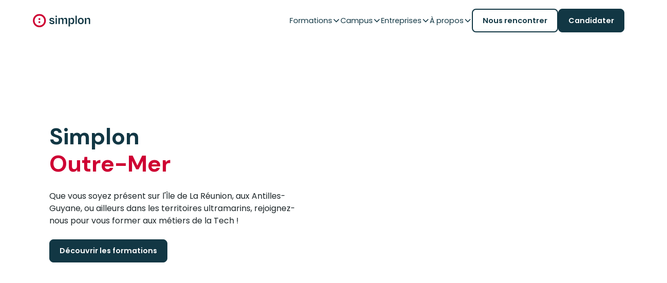

--- FILE ---
content_type: text/html
request_url: https://www.simplon.co/region/outre-mer
body_size: 42590
content:
<!DOCTYPE html><!-- Last Published: Mon Jan 12 2026 09:53:10 GMT+0000 (Coordinated Universal Time) --><html data-wf-domain="www.simplon.co" data-wf-page="670e49425d003f220b58e57e" data-wf-site="6703a475ba8103794242a832" lang="fr-FR"><head><meta charset="utf-8"/><title>Simplon Outre-mer</title><meta content="Que vous soyez présent sur l&#x27;Île de La Réunion, aux Antilles-Guyane, ou ailleurs dans les territoires ultramarins, rejoignez-nous pour vous former aux métiers de la Tech !" name="description"/><meta content="width=device-width, initial-scale=1" name="viewport"/><link href="https://cdn.prod.website-files.com/6703a475ba8103794242a832/css/simplon-preprod.webflow.shared.34b053c38.min.css" rel="stylesheet" type="text/css" integrity="sha384-NLBTw4TcQUKwZn2VcoevZD1VJE6hOwivrEIEloE5W3y6UMveP0zufi9cmNslmhsF" crossorigin="anonymous"/><link href="https://fonts.googleapis.com" rel="preconnect"/><link href="https://fonts.gstatic.com" rel="preconnect" crossorigin="anonymous"/><script src="https://ajax.googleapis.com/ajax/libs/webfont/1.6.26/webfont.js" type="text/javascript"></script><script type="text/javascript">WebFont.load({  google: {    families: ["Poppins:100,100italic,200,200italic,300,300italic,regular,italic,500,500italic,600,600italic,700,700italic,800,800italic,900,900italic","DM Sans:100,200,300,regular,500,600,700,800,900,100italic,200italic,300italic,italic,500italic,600italic,700italic,800italic,900italic"]  }});</script><script type="text/javascript">!function(o,c){var n=c.documentElement,t=" w-mod-";n.className+=t+"js",("ontouchstart"in o||o.DocumentTouch&&c instanceof DocumentTouch)&&(n.className+=t+"touch")}(window,document);</script><link href="https://cdn.prod.website-files.com/6703a475ba8103794242a832/67064e7084c09343c48e3a77_Faviconx32.png" rel="shortcut icon" type="image/x-icon"/><link href="https://cdn.prod.website-files.com/6703a475ba8103794242a832/67064e714cdcf5a9bba58b7b_Faviconx256.png" rel="apple-touch-icon"/><script async="" src="https://www.googletagmanager.com/gtag/js?id=G-EMLRV40809"></script><script type="text/javascript">window.dataLayer = window.dataLayer || [];function gtag(){dataLayer.push(arguments);}gtag('set', 'developer_id.dZGVlNj', true);gtag('js', new Date());gtag('config', 'G-EMLRV40809');</script><script src="https://www.google.com/recaptcha/api.js" type="text/javascript"></script><!-- Google Tag Manager -->
<script>(function(w,d,s,l,i){w[l]=w[l]||[];w[l].push({'gtm.start':
new Date().getTime(),event:'gtm.js'});var f=d.getElementsByTagName(s)[0],
j=d.createElement(s),dl=l!='dataLayer'?'&l='+l:'';j.async=true;j.src=
'https://www.googletagmanager.com/gtm.js?id='+i+dl;f.parentNode.insertBefore(j,f);
})(window,document,'script','dataLayer','GTM-MXQ5KZ4T');</script>

<!-- End Google Tag Manager -->



<!-- Keep this css code to improve the font quality-->
<style>
  * {
  -webkit-font-smoothing: antialiased;
  -moz-osx-font-smoothing: grayscale;
  -o-font-smoothing: antialiased;
  -webkit-appearance:none;
}
</style>

<!-- [Attributes by Finsweet] CMS Tabs -->
<script async src="https://cdn.jsdelivr.net/npm/@finsweet/attributes-cmstabs@1/cmstabs.js"></script>

<!-- [Attributes by Finsweet] CMS Filter -->
<script async src="https://cdn.jsdelivr.net/npm/@finsweet/attributes-cmsfilter@1/cmsfilter.js"></script>

<!-- [Attributes by Finsweet] CMS Slider -->
<script async src="https://cdn.jsdelivr.net/npm/@finsweet/attributes-cmsslider@1/cmsslider.js"></script>

<!-- [Attributes by Finsweet] CMS Nest -->
<script async src="https://cdn.jsdelivr.net/npm/@finsweet/attributes-cmsnest@1/cmsnest.js"></script>

<!-- [Attributes by Finsweet] CMS Select -->
<script async src="https://cdn.jsdelivr.net/npm/@finsweet/attributes-cmsselect@1/cmsselect.js"></script>

<!-- [Attributes by Finsweet] CMS Sort -->
<script async src="https://cdn.jsdelivr.net/npm/@finsweet/attributes-cmssort@1/cmssort.js"></script>

<!-- [Attributes by Finsweet] Range Slider -->
<script defer src="https://cdn.jsdelivr.net/npm/@finsweet/attributes-rangeslider@1/rangeslider.js"></script>

<!-- [Attributes by Finsweet] CMS Load -->
<script async src="https://cdn.jsdelivr.net/npm/@finsweet/attributes-cmsload@1/cmsload.js"></script>

<!-- Finsweet Attributes -->
<script async type="module"
src="https://cdn.jsdelivr.net/npm/@finsweet/attributes@2/attributes.js"
fs-list
></script>
<script src="https://cdn.jsdelivr.net/npm/canvas-confetti@1.6.0/dist/confetti.browser.min.js"></script>




</head><body class="body"><div class="page-wrapper"><div class="global-styles w-embed"><style>

/* Ensure all elements inherit the color from its parent */
body * {
    color: inherit;
}

a,
.w-input,
.w-select,
.w-tab-link,
.w-nav-link,
.w-slider-arrow-left,
.w-slider-arrow-right,
.w-dropdown-btn,
.w-dropdown-toggle,
.w-dropdown-link {
  color: inherit;
  text-decoration: inherit;
  font-size: inherit;
}

/* Focus state style for keyboard navigation for the focusable elements */
*[tabindex]:focus-visible,
  input[type="file"]:focus-visible {
   outline: 0.125rem solid #4d65ff;
   outline-offset: 0.125rem;
}

/* Get rid of top margin on first element in any rich text element */
.w-richtext > :not(div):first-child, .w-richtext > div:first-child > :first-child {
  margin-top: 0 !important;
}

/* Get rid of bottom margin on last element in any rich text element */
.w-richtext>:last-child, .w-richtext ol li:last-child, .w-richtext ul li:last-child {
	margin-bottom: 0 !important;
}

.text-rich-text p, .text-rich-text ol, .text-rich-text ol li, .text-rich-text ul li {
	color: var(--greyscale--grey-1);
  font-size: 0,9rem;
}


.w-richtext a{
text-decoration: underline;
color: var(--brand--blue);
font-weight: 500;
}

.w-richtext a:hover{
color: var(--brand--blue)
}

/* Prevent all click and hover interaction with an element */
.pointer-events-off {
	pointer-events: none;
}

/* Enables all click and hover interaction with an element */
.pointer-events-on {
  pointer-events: auto;
}

/* Create a class of .div-square which maintains a 1:1 dimension of a div */
.div-square::after {
	content: "";
	display: block;
	padding-bottom: 100%;
}

/* Make sure containers never lose their center alignment */
.container-medium,.container-small, .container-large {
	margin-right: auto !important;
  margin-left: auto !important;
}


/* Apply "..." after 3 lines of text */
.text-style-3lines {
	display: -webkit-box;
	overflow: hidden;
	-webkit-line-clamp: 3;
	-webkit-box-orient: vertical;
}

/* Apply "..." after 2 lines of text */
.text-style-2lines {
	display: -webkit-box;
	overflow: hidden;
	-webkit-line-clamp: 2;
	-webkit-box-orient: vertical;
}

/* Adds inline flex display */
.display-inlineflex {
  display: inline-flex;
}

/* These classes are never overwritten */
.hide {
  display: none !important;
}

@media screen and (max-width: 991px) {
    .hide, .hide-tablet {
        display: none !important;
    }
}
  @media screen and (max-width: 767px) {
    .hide-mobile-landscape{
      display: none !important;
    }
}
  @media screen and (max-width: 479px) {
    .hide-mobile{
      display: none !important;
    }
}
 
.margin-0 {
  margin: 0rem !important;
}
  
.padding-0 {
  padding: 0rem !important;
}

.spacing-clean {
padding: 0rem !important;
margin: 0rem !important;
}

.margin-top {
  margin-right: 0rem !important;
  margin-bottom: 0rem !important;
  margin-left: 0rem !important;
}

.padding-top {
  padding-right: 0rem !important;
  padding-bottom: 0rem !important;
  padding-left: 0rem !important;
}
  
.margin-right {
  margin-top: 0rem !important;
  margin-bottom: 0rem !important;
  margin-left: 0rem !important;
}

.padding-right {
  padding-top: 0rem !important;
  padding-bottom: 0rem !important;
  padding-left: 0rem !important;
}

.margin-bottom {
  margin-top: 0rem !important;
  margin-right: 0rem !important;
  margin-left: 0rem !important;
}

.padding-bottom {
  padding-top: 0rem !important;
  padding-right: 0rem !important;
  padding-left: 0rem !important;
}

.margin-left {
  margin-top: 0rem !important;
  margin-right: 0rem !important;
  margin-bottom: 0rem !important;
}
  
.padding-left {
  padding-top: 0rem !important;
  padding-right: 0rem !important;
  padding-bottom: 0rem !important;
}
  
.margin-horizontal {
  margin-top: 0rem !important;
  margin-bottom: 0rem !important;
}

.padding-horizontal {
  padding-top: 0rem !important;
  padding-bottom: 0rem !important;
}

.margin-vertical {
  margin-right: 0rem !important;
  margin-left: 0rem !important;
}
  
.padding-vertical {
  padding-right: 0rem !important;
  padding-left: 0rem !important;
}

/* Apply "..." at 100% width */
.truncate-width { 
		width: 100%; 
    white-space: nowrap; 
    overflow: hidden; 
    text-overflow: ellipsis; 
}
/* Removes native scrollbar */
.no-scrollbar {
    -ms-overflow-style: none;
    overflow: -moz-scrollbars-none; 
}

.no-scrollbar::-webkit-scrollbar {
    display: none;
}

.ellipsis-1 {
    display: -webkit-box;       /* Creates a flexible box */
    -webkit-box-orient: vertical; /* Sets the box to use vertical orientation */
    -webkit-line-clamp: 1;      /* Limits the text to 1 line */
    overflow: hidden;           /* Hides the overflowing content */
    text-overflow: ellipsis;    /* Adds an ellipsis for truncated content */
}

.ellipsis-2 {
    display: -webkit-box;
    -webkit-line-clamp: 2; /* Limits to 2 lines */
    -webkit-box-orient: vertical;
    overflow: hidden;
    text-overflow: ellipsis;
}

.ellipsis-3 {
    display: -webkit-box;
    -webkit-line-clamp: 3; /* Limits to 3 lines */
    -webkit-box-orient: vertical;
    overflow: hidden;
    text-overflow: ellipsis;
}

body.published-mode .v-tab_link * {
    pointer-events: none; /* Désactive tous les événements de la souris */
    cursor: default; /* Change le curseur pour indiquer qu'ils ne sont pas interactifs */
}

body.published-mode .button.next-tab-btn * {
    pointer-events: none; /* Désactive tous les événements de la souris */
    cursor: default; /* Change le curseur pour indiquer qu'ils ne sont pas interactifs */
}


.full-video iframe{
    top: 0;
    left: 0;
    position: absolute;
    width: 100%;
    height: 100%;
    border: 0;
}

/* Formations Menu Re-Order */
[data-level="decouverte"] {
    order: 1;
}

[data-level="debutant"] {
    order: 2;
}

[data-level="intermediaire"] {
    order: 3;
}

[data-level="avance"] {
    order: 4;
}

/* align button session and */
.container-level-tags {
    align-self: end;
}

/* put weight on menu span active */
label.radio-button-field.w-radio.fs-cmsfilter_active span {
    font-weight: 600;
    text-decoration: underline;
}

.container-top-cas-client .w-dyn-empty {
    display: none;
}


@media (max-width: 767px) {

.cms_mask.events {
    width: 100%;
}

.cms_slide .icon-embed-custom {
    display: none;
}

.cms_slide  .content-top-cards-session {
    flex-flow: initial;
}

.cms_slide .content-level-dur-e {
    flex-wrap: wrap;
}

.cms_slide {
    padding-right: 0 !important;
}

  .maps_tabs-menu {
    flex-flow: row;
  }
  
  .formation_tabs {
	max-height: 100%;
}

  .maps_tabs-menu  .tabs-container {
    display: flex;
    overflow-x: auto;
    white-space: nowrap;
    gap: 1rem;
  }
  
  .maps_tabs-menu .formations_tabs-link {
    flex: 0 0 auto;
    max-width: 80%;
  }
  
  .maps_tabs-menu .content-title-cards-session h3 {
    white-space: nowrap;
    overflow: hidden;
    word-wrap: break-word;
    white-space: normal;
  }

}

iframe {
    border: none;
}

.container-button-session {
    text-align: center;
}
@media (min-width: 991px) and (max-width: 1300px) {
  .footer-session {
    position: relative;
    padding-bottom: 0;
  }

  .item-candidature.custom-height {
    height: max-content;
  }

  .custom-tag {
    white-space: break-spaces;
  }
}


</style></div><main class="main-wrapper"><div data-animation="default" class="navbar_component w-nav" data-easing2="ease" fs-scrolldisable-element="smart-nav" data-easing="ease" data-collapse="medium" data-w-id="a52bd2da-f582-01a6-da64-fe207cbd748c" role="banner" data-duration="400"><div class="navbar_container"><a href="/" class="navbar10_logo-link w-nav-brand"><img loading="lazy" src="https://cdn.prod.website-files.com/6703a475ba8103794242a832/6703aae143d2a47a93037982_Calque_1.svg" alt="" class="navbar10_logo"/></a><nav role="navigation" class="navbar10_menu w-nav-menu"><div class="navbar10_menu-left"><div data-delay="300" data-hover="false" data-w-id="a52bd2da-f582-01a6-da64-fe207cbd7492" class="navbar_menu-dropdown w-dropdown"><div class="navbar_dropdown-toggle w-dropdown-toggle"><div class="text-dropdown">Formations</div><div class="dropdown-chevron w-embed"><svg width=" 100%" height=" 100%" viewBox="0 0 16 16" fill="none" xmlns="http://www.w3.org/2000/svg">
<path fill-rule="evenodd" clip-rule="evenodd" d="M2.55806 6.29544C2.46043 6.19781 2.46043 6.03952 2.55806 5.94189L3.44195 5.058C3.53958 4.96037 3.69787 4.96037 3.7955 5.058L8.00001 9.26251L12.2045 5.058C12.3021 4.96037 12.4604 4.96037 12.5581 5.058L13.4419 5.94189C13.5396 6.03952 13.5396 6.19781 13.4419 6.29544L8.17678 11.5606C8.07915 11.6582 7.92086 11.6582 7.82323 11.5606L2.55806 6.29544Z" fill="currentColor"/>
</svg></div></div><nav class="navbar10_dropdown-list w-dropdown-list"><div class="form-container w-form"><form fs-cmsfilter-element="filters-15" name="email-form" data-name="Email Form" method="get" class="form-list" data-wf-page-id="670e49425d003f220b58e57e" data-wf-element-id="f8edca98-7ddc-fe9c-506c-bcd6511a412f"><div class="navbar-dropdown_container"><div id="w-node-a52bd2da-f582-01a6-da64-fe207cbd7499-7cbd748c" class="navbar_dropdown-content"><div class="container-filiere"><div class="margin-bottom margin-xsmall"><h4 class="text-size-small text-weight-semibold">Nos filières</h4></div><div class="w-dyn-list"><div fs-cmssort-element="trigger-15" role="list" class="flex-filieres_filters w-dyn-items"><div role="listitem" class="max-width-full w-dyn-item"><label fs-cmsfilter-active="is-active" data-w-id="6a52be79-8ada-cfba-9e9e-7728a8f9847a" class="radio-button-field w-radio"><input type="radio" name="radio" id="radio" data-name="Radio" class="w-form-formradioinput radio-nav w-radio-input" checked="" value="Radio"/><span fs-cmsfilte-field="url_session" fs-cmsfilter-field="filiere-menu" fs-cmssort-field="number" class="filters-link_navbar w-form-label" for="radio">Développement</span></label></div><div role="listitem" class="max-width-full w-dyn-item"><label fs-cmsfilter-active="is-active" data-w-id="6a52be79-8ada-cfba-9e9e-7728a8f9847a" class="radio-button-field w-radio"><input type="radio" name="radio" id="radio" data-name="Radio" class="w-form-formradioinput radio-nav w-radio-input" value="Radio"/><span fs-cmsfilte-field="url_session" fs-cmsfilter-field="filiere-menu" fs-cmssort-field="number" class="filters-link_navbar w-form-label" for="radio">Réseaux &amp; Cybersécurité</span></label></div><div role="listitem" class="max-width-full w-dyn-item"><label fs-cmsfilter-active="is-active" data-w-id="6a52be79-8ada-cfba-9e9e-7728a8f9847a" class="radio-button-field w-radio"><input type="radio" name="radio" id="radio" data-name="Radio" class="w-form-formradioinput radio-nav w-radio-input" value="Radio"/><span fs-cmsfilte-field="url_session" fs-cmsfilter-field="filiere-menu" fs-cmssort-field="number" class="filters-link_navbar w-form-label" for="radio">Data / IA</span></label></div><div role="listitem" class="max-width-full w-dyn-item"><label fs-cmsfilter-active="is-active" data-w-id="6a52be79-8ada-cfba-9e9e-7728a8f9847a" class="radio-button-field w-radio"><input type="radio" name="radio" id="radio" data-name="Radio" class="w-form-formradioinput radio-nav w-radio-input" value="Radio"/><span fs-cmsfilte-field="url_session" fs-cmsfilter-field="filiere-menu" fs-cmssort-field="number" class="filters-link_navbar w-form-label" for="radio">Compétences numériques</span></label></div></div></div></div><div class="container-alternance-auto more-page"><div class="divider-2 _2"></div><a href="/alternance" class="nav_formations-link is-morepage w-inline-block"><h6 class="text-cards-nav">Alternance</h6><div class="link-alternance max-width-full"><div class="text-alternance_bis-2">En savoir plus</div><div class="icon-1x1-xsmall w-embed"><svg xmlns="http://www.w3.org/2000/svg" width="24" height="25" viewBox="0 0 24 25" fill="none">
  <path d="M10 7.5L15 12.5L10 17.5" stroke="currentcolor" stroke-width="2" stroke-linecap="round" stroke-linejoin="round"/>
</svg></div></div></a></div></div><div id="w-node-_9a17bfed-00b4-0c2b-6c1e-4b8541bafd2a-7cbd748c" class="navbar_dropdown-content-right"><div data-w-id="9a17bfed-00b4-0c2b-6c1e-4b8541bafd2b" class="container-top-formations-nav hidden-desk"><div class="icon-1x1-xxsmall _20px w-embed"><svg xmlns="http://www.w3.org/2000/svg" width="20" height="21" viewBox="0 0 20 21" fill="none">
  <path d="M13 15.5L8 10.5L13 5.5" stroke="#123744" stroke-width="2" stroke-linecap="round" stroke-linejoin="round"/>
</svg></div></div><div class="container-top-formations-nav"><div class="w-dyn-list"><div id="fillere-nav" fs-cmsfilter-element="list-15" role="list" class="flex-nav w-dyn-items"><div role="listitem" class="collection-item---nav w-dyn-item"><div>Tout savoir sur la fillière</div><a href="/competences-numeriques" class="link-nav-filieres button w-inline-block"><div class="container-text-nav"><div fs-cmsfilter-field="filiere-menu">Compétences numériques</div></div><div class="icon-1x1-small w-embed"><svg xmlns="http://www.w3.org/2000/svg" width="33" height="33" viewBox="0 0 33 33" fill="none">
  <path d="M14.0794 9.66745L20.7949 16.3829L14.0794 23.0984" stroke="currentcolor" stroke-width="2.6862" stroke-linecap="round" stroke-linejoin="round"/>
</svg></div></a></div><div role="listitem" class="collection-item---nav w-dyn-item"><div>Tout savoir sur la fillière</div><a href="/data-ia" class="link-nav-filieres button w-inline-block"><div class="container-text-nav"><div fs-cmsfilter-field="filiere-menu">Data / IA</div></div><div class="icon-1x1-small w-embed"><svg xmlns="http://www.w3.org/2000/svg" width="33" height="33" viewBox="0 0 33 33" fill="none">
  <path d="M14.0794 9.66745L20.7949 16.3829L14.0794 23.0984" stroke="currentcolor" stroke-width="2.6862" stroke-linecap="round" stroke-linejoin="round"/>
</svg></div></a></div><div role="listitem" class="collection-item---nav w-dyn-item"><div>Tout savoir sur la fillière</div><a href="/reseaux-cybersecurite" class="link-nav-filieres button w-inline-block"><div class="container-text-nav"><div fs-cmsfilter-field="filiere-menu">Réseaux &amp; Cybersécurité</div></div><div class="icon-1x1-small w-embed"><svg xmlns="http://www.w3.org/2000/svg" width="33" height="33" viewBox="0 0 33 33" fill="none">
  <path d="M14.0794 9.66745L20.7949 16.3829L14.0794 23.0984" stroke="currentcolor" stroke-width="2.6862" stroke-linecap="round" stroke-linejoin="round"/>
</svg></div></a></div><div role="listitem" class="collection-item---nav w-dyn-item"><div>Tout savoir sur la fillière</div><a href="/developpement" class="link-nav-filieres button w-inline-block"><div class="container-text-nav"><div fs-cmsfilter-field="filiere-menu">Développement</div></div><div class="icon-1x1-small w-embed"><svg xmlns="http://www.w3.org/2000/svg" width="33" height="33" viewBox="0 0 33 33" fill="none">
  <path d="M14.0794 9.66745L20.7949 16.3829L14.0794 23.0984" stroke="currentcolor" stroke-width="2.6862" stroke-linecap="round" stroke-linejoin="round"/>
</svg></div></a></div></div></div></div><div class="navbar_blog-list-wrapper"><div class="text-title">Formations</div><div class="collection-list-wrapper-2 collection-wrapper w-dyn-list"><div fs-cmsorder-element="list-15" fs-cmsfilter-element="list-15" role="list" class="navbar10_blog-list w-dyn-items"><div data-level="intermediaire" id="w-node-_9a17bfed-00b4-0c2b-6c1e-4b8541bafd3a-7cbd748c" role="listitem" class="collection-item w-dyn-item"><a href="/reseaux-cybersecurite/administrateur-cloud" class="nav_formations-link w-inline-block"><div class="container-tabs-campus"><div class="content-icon"><img loading="lazy" src="https://cdn.prod.website-files.com/67051d32c5ec17369b96497c/6718e1a3216df138ca5e8434_Level%3D3.svg" alt="" class="icon-1x1-xsmall"/></div><div class="content-title-cards-session flex-bottom"><div fs-cmsfilter-field="filiere-menu" class="hide-filter">Réseaux &amp; Cybersécurité</div><div id="trie-lvl-formation" fs-cmssort-field="number" fs-cmssort-type="number" class="hide-filter name-field">3</div><div class="margin-bottom margin-custom3"><h3 class="text-cards-nav">Administrateur Cloud</h3></div><div class="wrapper-tag-formation"><div class="content-niveau"><div class="text-niveau right-pad">Intermédiaire</div><div class="text-niveau"> (</div><div class="text-niveau">Bac +3</div><div class="text-niveau">)</div></div><div class="tag-formation w-condition-invisible"><div class="text-size-tiny text-weight-semibold w-dyn-bind-empty"></div></div></div></div></div><div class="icon-1x1-xsmall w-embed"><svg xmlns="http://www.w3.org/2000/svg" width="24" height="25" viewBox="0 0 24 25" fill="none">
  <path d="M10 7.5L15 12.5L10 17.5" stroke="currentcolor" stroke-width="2" stroke-linecap="round" stroke-linejoin="round"/>
</svg></div></a></div><div data-level="intermediaire" id="w-node-_9a17bfed-00b4-0c2b-6c1e-4b8541bafd3a-7cbd748c" role="listitem" class="collection-item w-dyn-item"><a href="/reseaux-cybersecurite/administrateur-solutions-cyber" class="nav_formations-link w-inline-block"><div class="container-tabs-campus"><div class="content-icon"><img loading="lazy" src="https://cdn.prod.website-files.com/67051d32c5ec17369b96497c/6718e1a3216df138ca5e8434_Level%3D3.svg" alt="" class="icon-1x1-xsmall"/></div><div class="content-title-cards-session flex-bottom"><div fs-cmsfilter-field="filiere-menu" class="hide-filter">Réseaux &amp; Cybersécurité</div><div id="trie-lvl-formation" fs-cmssort-field="number" fs-cmssort-type="number" class="hide-filter name-field">3</div><div class="margin-bottom margin-custom3"><h3 class="text-cards-nav">Administrateur Solutions Cybersécurité</h3></div><div class="wrapper-tag-formation"><div class="content-niveau"><div class="text-niveau right-pad">Intermédiaire</div><div class="text-niveau"> (</div><div class="text-niveau">Bac +3</div><div class="text-niveau">)</div></div><div class="tag-formation w-condition-invisible"><div class="text-size-tiny text-weight-semibold w-dyn-bind-empty"></div></div></div></div></div><div class="icon-1x1-xsmall w-embed"><svg xmlns="http://www.w3.org/2000/svg" width="24" height="25" viewBox="0 0 24 25" fill="none">
  <path d="M10 7.5L15 12.5L10 17.5" stroke="currentcolor" stroke-width="2" stroke-linecap="round" stroke-linejoin="round"/>
</svg></div></a></div><div data-level="intermediaire" id="w-node-_9a17bfed-00b4-0c2b-6c1e-4b8541bafd3a-7cbd748c" role="listitem" class="collection-item w-dyn-item"><a href="/reseaux-cybersecurite/administrateur-dinfrastructures-securisees" class="nav_formations-link w-inline-block"><div class="container-tabs-campus"><div class="content-icon"><img loading="lazy" src="https://cdn.prod.website-files.com/67051d32c5ec17369b96497c/6718e1a3216df138ca5e8434_Level%3D3.svg" alt="" class="icon-1x1-xsmall"/></div><div class="content-title-cards-session flex-bottom"><div fs-cmsfilter-field="filiere-menu" class="hide-filter">Réseaux &amp; Cybersécurité</div><div id="trie-lvl-formation" fs-cmssort-field="number" fs-cmssort-type="number" class="hide-filter name-field">3</div><div class="margin-bottom margin-custom3"><h3 class="text-cards-nav">Administrateur d&#x27;Infrastructures Sécurisées</h3></div><div class="wrapper-tag-formation"><div class="content-niveau"><div class="text-niveau right-pad">Intermédiaire</div><div class="text-niveau"> (</div><div class="text-niveau">Bac +3</div><div class="text-niveau">)</div></div><div class="tag-formation w-condition-invisible"><div class="text-size-tiny text-weight-semibold w-dyn-bind-empty"></div></div></div></div></div><div class="icon-1x1-xsmall w-embed"><svg xmlns="http://www.w3.org/2000/svg" width="24" height="25" viewBox="0 0 24 25" fill="none">
  <path d="M10 7.5L15 12.5L10 17.5" stroke="currentcolor" stroke-width="2" stroke-linecap="round" stroke-linejoin="round"/>
</svg></div></a></div><div data-level="avance" id="w-node-_9a17bfed-00b4-0c2b-6c1e-4b8541bafd3a-7cbd748c" role="listitem" class="collection-item w-dyn-item"><a href="/developpement/concepteur-developpeur-jeux-video-vr-3d" class="nav_formations-link w-inline-block"><div class="container-tabs-campus"><div class="content-icon"><img loading="lazy" src="https://cdn.prod.website-files.com/67051d32c5ec17369b96497c/6718e19e93b6e71151efa237_Level%3D4.svg" alt="" class="icon-1x1-xsmall"/></div><div class="content-title-cards-session flex-bottom"><div fs-cmsfilter-field="filiere-menu" class="hide-filter">Développement</div><div id="trie-lvl-formation" fs-cmssort-field="number" fs-cmssort-type="number" class="hide-filter name-field">4</div><div class="margin-bottom margin-custom3"><h3 class="text-cards-nav">Concepteur Développeur Jeux Vidéo VR 3D</h3></div><div class="wrapper-tag-formation"><div class="content-niveau"><div class="text-niveau right-pad">Avancé</div><div class="text-niveau"> (</div><div class="text-niveau">Bac +5</div><div class="text-niveau">)</div></div><div class="tag-formation w-condition-invisible"><div class="text-size-tiny text-weight-semibold w-dyn-bind-empty"></div></div></div></div></div><div class="icon-1x1-xsmall w-embed"><svg xmlns="http://www.w3.org/2000/svg" width="24" height="25" viewBox="0 0 24 25" fill="none">
  <path d="M10 7.5L15 12.5L10 17.5" stroke="currentcolor" stroke-width="2" stroke-linecap="round" stroke-linejoin="round"/>
</svg></div></a></div><div data-level="intermediaire" id="w-node-_9a17bfed-00b4-0c2b-6c1e-4b8541bafd3a-7cbd748c" role="listitem" class="collection-item w-dyn-item"><a href="/developpement/concepteur-developpeur-dapplications" class="nav_formations-link w-inline-block"><div class="container-tabs-campus"><div class="content-icon"><img loading="lazy" src="https://cdn.prod.website-files.com/67051d32c5ec17369b96497c/6718e1a3216df138ca5e8434_Level%3D3.svg" alt="" class="icon-1x1-xsmall"/></div><div class="content-title-cards-session flex-bottom"><div fs-cmsfilter-field="filiere-menu" class="hide-filter">Développement</div><div id="trie-lvl-formation" fs-cmssort-field="number" fs-cmssort-type="number" class="hide-filter name-field">3</div><div class="margin-bottom margin-custom3"><h3 class="text-cards-nav">Concepteur Développeur d&#x27;Applications</h3></div><div class="wrapper-tag-formation"><div class="content-niveau"><div class="text-niveau right-pad">Intermédiaire</div><div class="text-niveau"> (</div><div class="text-niveau">Bac +3</div><div class="text-niveau">)</div></div><div class="tag-formation w-condition-invisible"><div class="text-size-tiny text-weight-semibold w-dyn-bind-empty"></div></div></div></div></div><div class="icon-1x1-xsmall w-embed"><svg xmlns="http://www.w3.org/2000/svg" width="24" height="25" viewBox="0 0 24 25" fill="none">
  <path d="M10 7.5L15 12.5L10 17.5" stroke="currentcolor" stroke-width="2" stroke-linecap="round" stroke-linejoin="round"/>
</svg></div></a></div><div data-level="intermediaire" id="w-node-_9a17bfed-00b4-0c2b-6c1e-4b8541bafd3a-7cbd748c" role="listitem" class="collection-item w-dyn-item"><a href="/developpement/concepteur-developpeur-dapplications-devops" class="nav_formations-link w-inline-block"><div class="container-tabs-campus"><div class="content-icon"><img loading="lazy" src="https://cdn.prod.website-files.com/67051d32c5ec17369b96497c/6718e1a3216df138ca5e8434_Level%3D3.svg" alt="" class="icon-1x1-xsmall"/></div><div class="content-title-cards-session flex-bottom"><div fs-cmsfilter-field="filiere-menu" class="hide-filter">Développement</div><div id="trie-lvl-formation" fs-cmssort-field="number" fs-cmssort-type="number" class="hide-filter name-field">3</div><div class="margin-bottom margin-custom3"><h3 class="text-cards-nav">Concepteur Développeur d&#x27;Applications DevOps</h3></div><div class="wrapper-tag-formation"><div class="content-niveau"><div class="text-niveau right-pad">Intermédiaire</div><div class="text-niveau"> (</div><div class="text-niveau">Bac +3</div><div class="text-niveau">)</div></div><div class="tag-formation w-condition-invisible"><div class="text-size-tiny text-weight-semibold w-dyn-bind-empty"></div></div></div></div></div><div class="icon-1x1-xsmall w-embed"><svg xmlns="http://www.w3.org/2000/svg" width="24" height="25" viewBox="0 0 24 25" fill="none">
  <path d="M10 7.5L15 12.5L10 17.5" stroke="currentcolor" stroke-width="2" stroke-linecap="round" stroke-linejoin="round"/>
</svg></div></a></div><div data-level="intermediaire" id="w-node-_9a17bfed-00b4-0c2b-6c1e-4b8541bafd3a-7cbd748c" role="listitem" class="collection-item w-dyn-item"><a href="/developpement/advanced-apple-foundation-program" class="nav_formations-link w-inline-block"><div class="container-tabs-campus"><div class="content-icon"><img loading="lazy" src="https://cdn.prod.website-files.com/67051d32c5ec17369b96497c/6718e1a3216df138ca5e8434_Level%3D3.svg" alt="" class="icon-1x1-xsmall"/></div><div class="content-title-cards-session flex-bottom"><div fs-cmsfilter-field="filiere-menu" class="hide-filter">Développement</div><div id="trie-lvl-formation" fs-cmssort-field="number" fs-cmssort-type="number" class="hide-filter name-field">3</div><div class="margin-bottom margin-custom3"><h3 class="text-cards-nav">Concepteur Développeur d&#x27;Applications Swift</h3></div><div class="wrapper-tag-formation"><div class="content-niveau"><div class="text-niveau right-pad">Intermédiaire</div><div class="text-niveau"> (</div><div class="text-niveau">Bac +3</div><div class="text-niveau">)</div></div><div class="tag-formation w-condition-invisible"><div class="text-size-tiny text-weight-semibold w-dyn-bind-empty"></div></div></div></div></div><div class="icon-1x1-xsmall w-embed"><svg xmlns="http://www.w3.org/2000/svg" width="24" height="25" viewBox="0 0 24 25" fill="none">
  <path d="M10 7.5L15 12.5L10 17.5" stroke="currentcolor" stroke-width="2" stroke-linecap="round" stroke-linejoin="round"/>
</svg></div></a></div><div data-level="intermediaire" id="w-node-_9a17bfed-00b4-0c2b-6c1e-4b8541bafd3a-7cbd748c" role="listitem" class="collection-item w-dyn-item"><a href="/developpement/concepteur-developpeur-specialisation-eco-conception" class="nav_formations-link w-inline-block"><div class="container-tabs-campus"><div class="content-icon"><img loading="lazy" src="https://cdn.prod.website-files.com/67051d32c5ec17369b96497c/6718e1a3216df138ca5e8434_Level%3D3.svg" alt="" class="icon-1x1-xsmall"/></div><div class="content-title-cards-session flex-bottom"><div fs-cmsfilter-field="filiere-menu" class="hide-filter">Développement</div><div id="trie-lvl-formation" fs-cmssort-field="number" fs-cmssort-type="number" class="hide-filter name-field">3</div><div class="margin-bottom margin-custom3"><h3 class="text-cards-nav">Concepteur Développeur d&#x27;Applications-Éco-conception</h3></div><div class="wrapper-tag-formation"><div class="content-niveau"><div class="text-niveau right-pad">Intermédiaire</div><div class="text-niveau"> (</div><div class="text-niveau">Bac +3</div><div class="text-niveau">)</div></div><div class="tag-formation w-condition-invisible"><div class="text-size-tiny text-weight-semibold w-dyn-bind-empty"></div></div></div></div></div><div class="icon-1x1-xsmall w-embed"><svg xmlns="http://www.w3.org/2000/svg" width="24" height="25" viewBox="0 0 24 25" fill="none">
  <path d="M10 7.5L15 12.5L10 17.5" stroke="currentcolor" stroke-width="2" stroke-linecap="round" stroke-linejoin="round"/>
</svg></div></a></div><div data-level="intermediaire" id="w-node-_9a17bfed-00b4-0c2b-6c1e-4b8541bafd3a-7cbd748c" role="listitem" class="collection-item w-dyn-item"><a href="/data-ia/data-analyst" class="nav_formations-link w-inline-block"><div class="container-tabs-campus"><div class="content-icon"><img loading="lazy" src="https://cdn.prod.website-files.com/67051d32c5ec17369b96497c/6718e1a3216df138ca5e8434_Level%3D3.svg" alt="" class="icon-1x1-xsmall"/></div><div class="content-title-cards-session flex-bottom"><div fs-cmsfilter-field="filiere-menu" class="hide-filter">Data / IA</div><div id="trie-lvl-formation" fs-cmssort-field="number" fs-cmssort-type="number" class="hide-filter name-field">3</div><div class="margin-bottom margin-custom3"><h3 class="text-cards-nav">Data Analyst</h3></div><div class="wrapper-tag-formation"><div class="content-niveau"><div class="text-niveau right-pad">Intermédiaire</div><div class="text-niveau"> (</div><div class="text-niveau">Bac +3</div><div class="text-niveau">)</div></div><div class="tag-formation w-condition-invisible"><div class="text-size-tiny text-weight-semibold w-dyn-bind-empty"></div></div></div></div></div><div class="icon-1x1-xsmall w-embed"><svg xmlns="http://www.w3.org/2000/svg" width="24" height="25" viewBox="0 0 24 25" fill="none">
  <path d="M10 7.5L15 12.5L10 17.5" stroke="currentcolor" stroke-width="2" stroke-linecap="round" stroke-linejoin="round"/>
</svg></div></a></div><div data-level="avance" id="w-node-_9a17bfed-00b4-0c2b-6c1e-4b8541bafd3a-7cbd748c" role="listitem" class="collection-item w-dyn-item"><a href="/data-ia/data-engineer" class="nav_formations-link w-inline-block"><div class="container-tabs-campus"><div class="content-icon"><img loading="lazy" src="https://cdn.prod.website-files.com/67051d32c5ec17369b96497c/6718e19e93b6e71151efa237_Level%3D4.svg" alt="" class="icon-1x1-xsmall"/></div><div class="content-title-cards-session flex-bottom"><div fs-cmsfilter-field="filiere-menu" class="hide-filter">Data / IA</div><div id="trie-lvl-formation" fs-cmssort-field="number" fs-cmssort-type="number" class="hide-filter name-field">4</div><div class="margin-bottom margin-custom3"><h3 class="text-cards-nav">Data Engineer</h3></div><div class="wrapper-tag-formation"><div class="content-niveau"><div class="text-niveau right-pad">Avancé</div><div class="text-niveau"> (</div><div class="text-niveau">Bac +5</div><div class="text-niveau">)</div></div><div class="tag-formation w-condition-invisible"><div class="text-size-tiny text-weight-semibold w-dyn-bind-empty"></div></div></div></div></div><div class="icon-1x1-xsmall w-embed"><svg xmlns="http://www.w3.org/2000/svg" width="24" height="25" viewBox="0 0 24 25" fill="none">
  <path d="M10 7.5L15 12.5L10 17.5" stroke="currentcolor" stroke-width="2" stroke-linecap="round" stroke-linejoin="round"/>
</svg></div></a></div><div data-level="decouverte" id="w-node-_9a17bfed-00b4-0c2b-6c1e-4b8541bafd3a-7cbd748c" role="listitem" class="collection-item w-dyn-item"><a href="/reseaux-cybersecurite/decouverte-metier-cybersecurite" class="nav_formations-link w-inline-block"><div class="container-tabs-campus"><div class="content-icon"><img loading="lazy" src="https://cdn.prod.website-files.com/67051d32c5ec17369b96497c/6718e1ada372847ee130279f_Level%3D1.svg" alt="" class="icon-1x1-xsmall"/></div><div class="content-title-cards-session flex-bottom"><div fs-cmsfilter-field="filiere-menu" class="hide-filter">Réseaux &amp; Cybersécurité</div><div id="trie-lvl-formation" fs-cmssort-field="number" fs-cmssort-type="number" class="hide-filter name-field">1</div><div class="margin-bottom margin-custom3"><h3 class="text-cards-nav">Découverte Métier Cybersécurité</h3></div><div class="wrapper-tag-formation"><div class="content-niveau"><div class="text-niveau right-pad">Découverte</div><div class="text-niveau w-condition-invisible"> (</div><div class="text-niveau w-dyn-bind-empty"></div><div class="text-niveau w-condition-invisible">)</div></div><div class="tag-formation w-condition-invisible"><div class="text-size-tiny text-weight-semibold w-dyn-bind-empty"></div></div></div></div></div><div class="icon-1x1-xsmall w-embed"><svg xmlns="http://www.w3.org/2000/svg" width="24" height="25" viewBox="0 0 24 25" fill="none">
  <path d="M10 7.5L15 12.5L10 17.5" stroke="currentcolor" stroke-width="2" stroke-linecap="round" stroke-linejoin="round"/>
</svg></div></a></div><div data-level="decouverte" id="w-node-_9a17bfed-00b4-0c2b-6c1e-4b8541bafd3a-7cbd748c" role="listitem" class="collection-item w-dyn-item"><a href="/developpement/decouverte-metier-developpement" class="nav_formations-link w-inline-block"><div class="container-tabs-campus"><div class="content-icon"><img loading="lazy" src="https://cdn.prod.website-files.com/67051d32c5ec17369b96497c/6718e1ada372847ee130279f_Level%3D1.svg" alt="" class="icon-1x1-xsmall"/></div><div class="content-title-cards-session flex-bottom"><div fs-cmsfilter-field="filiere-menu" class="hide-filter">Développement</div><div id="trie-lvl-formation" fs-cmssort-field="number" fs-cmssort-type="number" class="hide-filter name-field">1</div><div class="margin-bottom margin-custom3"><h3 class="text-cards-nav">Découverte Métier Développement</h3></div><div class="wrapper-tag-formation"><div class="content-niveau"><div class="text-niveau right-pad">Découverte</div><div class="text-niveau w-condition-invisible"> (</div><div class="text-niveau w-dyn-bind-empty"></div><div class="text-niveau w-condition-invisible">)</div></div><div class="tag-formation w-condition-invisible"><div class="text-size-tiny text-weight-semibold w-dyn-bind-empty"></div></div></div></div></div><div class="icon-1x1-xsmall w-embed"><svg xmlns="http://www.w3.org/2000/svg" width="24" height="25" viewBox="0 0 24 25" fill="none">
  <path d="M10 7.5L15 12.5L10 17.5" stroke="currentcolor" stroke-width="2" stroke-linecap="round" stroke-linejoin="round"/>
</svg></div></a></div><div data-level="decouverte" id="w-node-_9a17bfed-00b4-0c2b-6c1e-4b8541bafd3a-7cbd748c" role="listitem" class="collection-item w-dyn-item"><a href="/data-ia/decouverte-metier-ia" class="nav_formations-link w-inline-block"><div class="container-tabs-campus"><div class="content-icon"><img loading="lazy" src="https://cdn.prod.website-files.com/67051d32c5ec17369b96497c/6718e1ada372847ee130279f_Level%3D1.svg" alt="" class="icon-1x1-xsmall"/></div><div class="content-title-cards-session flex-bottom"><div fs-cmsfilter-field="filiere-menu" class="hide-filter">Data / IA</div><div id="trie-lvl-formation" fs-cmssort-field="number" fs-cmssort-type="number" class="hide-filter name-field">1</div><div class="margin-bottom margin-custom3"><h3 class="text-cards-nav">Découverte Métier IA</h3></div><div class="wrapper-tag-formation"><div class="content-niveau"><div class="text-niveau right-pad">Découverte</div><div class="text-niveau w-condition-invisible"> (</div><div class="text-niveau w-dyn-bind-empty"></div><div class="text-niveau w-condition-invisible">)</div></div><div class="tag-formation"><div style="color:hsla(277.88235294117646, 100.00%, 50.00%, 1.00)" class="text-size-tiny text-weight-semibold">AI JUMP</div></div></div></div></div><div class="icon-1x1-xsmall w-embed"><svg xmlns="http://www.w3.org/2000/svg" width="24" height="25" viewBox="0 0 24 25" fill="none">
  <path d="M10 7.5L15 12.5L10 17.5" stroke="currentcolor" stroke-width="2" stroke-linecap="round" stroke-linejoin="round"/>
</svg></div></a></div><div data-level="decouverte" id="w-node-_9a17bfed-00b4-0c2b-6c1e-4b8541bafd3a-7cbd748c" role="listitem" class="collection-item w-dyn-item"><a href="/reseaux-cybersecurite/decouverte-metier-reseaux" class="nav_formations-link w-inline-block"><div class="container-tabs-campus"><div class="content-icon"><img loading="lazy" src="https://cdn.prod.website-files.com/67051d32c5ec17369b96497c/6718e1ada372847ee130279f_Level%3D1.svg" alt="" class="icon-1x1-xsmall"/></div><div class="content-title-cards-session flex-bottom"><div fs-cmsfilter-field="filiere-menu" class="hide-filter">Réseaux &amp; Cybersécurité</div><div id="trie-lvl-formation" fs-cmssort-field="number" fs-cmssort-type="number" class="hide-filter name-field">1</div><div class="margin-bottom margin-custom3"><h3 class="text-cards-nav">Découverte Métier Réseaux</h3></div><div class="wrapper-tag-formation"><div class="content-niveau"><div class="text-niveau right-pad">Découverte</div><div class="text-niveau w-condition-invisible"> (</div><div class="text-niveau w-dyn-bind-empty"></div><div class="text-niveau w-condition-invisible">)</div></div><div class="tag-formation w-condition-invisible"><div class="text-size-tiny text-weight-semibold w-dyn-bind-empty"></div></div></div></div></div><div class="icon-1x1-xsmall w-embed"><svg xmlns="http://www.w3.org/2000/svg" width="24" height="25" viewBox="0 0 24 25" fill="none">
  <path d="M10 7.5L15 12.5L10 17.5" stroke="currentcolor" stroke-width="2" stroke-linecap="round" stroke-linejoin="round"/>
</svg></div></a></div><div data-level="decouverte" id="w-node-_9a17bfed-00b4-0c2b-6c1e-4b8541bafd3a-7cbd748c" role="listitem" class="collection-item w-dyn-item"><a href="/developpement/decouverte-metier-test-jeux-video" class="nav_formations-link w-inline-block"><div class="container-tabs-campus"><div class="content-icon"><img loading="lazy" src="https://cdn.prod.website-files.com/67051d32c5ec17369b96497c/6718e1ada372847ee130279f_Level%3D1.svg" alt="" class="icon-1x1-xsmall"/></div><div class="content-title-cards-session flex-bottom"><div fs-cmsfilter-field="filiere-menu" class="hide-filter">Développement</div><div id="trie-lvl-formation" fs-cmssort-field="number" fs-cmssort-type="number" class="hide-filter name-field">1</div><div class="margin-bottom margin-custom3"><h3 class="text-cards-nav">Découverte Métier Test Jeux Vidéo</h3></div><div class="wrapper-tag-formation"><div class="content-niveau"><div class="text-niveau right-pad">Découverte</div><div class="text-niveau w-condition-invisible"> (</div><div class="text-niveau w-dyn-bind-empty"></div><div class="text-niveau w-condition-invisible">)</div></div><div class="tag-formation w-condition-invisible"><div class="text-size-tiny text-weight-semibold w-dyn-bind-empty"></div></div></div></div></div><div class="icon-1x1-xsmall w-embed"><svg xmlns="http://www.w3.org/2000/svg" width="24" height="25" viewBox="0 0 24 25" fill="none">
  <path d="M10 7.5L15 12.5L10 17.5" stroke="currentcolor" stroke-width="2" stroke-linecap="round" stroke-linejoin="round"/>
</svg></div></a></div><div data-level="decouverte" id="w-node-_9a17bfed-00b4-0c2b-6c1e-4b8541bafd3a-7cbd748c" role="listitem" class="collection-item w-dyn-item"><a href="/competences-numeriques/decouverte-numerique" class="nav_formations-link w-inline-block"><div class="container-tabs-campus"><div class="content-icon"><img loading="lazy" src="https://cdn.prod.website-files.com/67051d32c5ec17369b96497c/6718e1ada372847ee130279f_Level%3D1.svg" alt="" class="icon-1x1-xsmall"/></div><div class="content-title-cards-session flex-bottom"><div fs-cmsfilter-field="filiere-menu" class="hide-filter">Compétences numériques</div><div id="trie-lvl-formation" fs-cmssort-field="number" fs-cmssort-type="number" class="hide-filter name-field">1</div><div class="margin-bottom margin-custom3"><h3 class="text-cards-nav">Découverte Numérique</h3></div><div class="wrapper-tag-formation"><div class="content-niveau"><div class="text-niveau right-pad">Découverte</div><div class="text-niveau w-condition-invisible"> (</div><div class="text-niveau w-dyn-bind-empty"></div><div class="text-niveau w-condition-invisible">)</div></div><div class="tag-formation w-condition-invisible"><div class="text-size-tiny text-weight-semibold w-dyn-bind-empty"></div></div></div></div></div><div class="icon-1x1-xsmall w-embed"><svg xmlns="http://www.w3.org/2000/svg" width="24" height="25" viewBox="0 0 24 25" fill="none">
  <path d="M10 7.5L15 12.5L10 17.5" stroke="currentcolor" stroke-width="2" stroke-linecap="round" stroke-linejoin="round"/>
</svg></div></a></div><div data-level="decouverte" id="w-node-_9a17bfed-00b4-0c2b-6c1e-4b8541bafd3a-7cbd748c" role="listitem" class="collection-item w-dyn-item"><a href="/developpement/apple-foundation-program" class="nav_formations-link w-inline-block"><div class="container-tabs-campus"><div class="content-icon"><img loading="lazy" src="https://cdn.prod.website-files.com/67051d32c5ec17369b96497c/6718e1ada372847ee130279f_Level%3D1.svg" alt="" class="icon-1x1-xsmall"/></div><div class="content-title-cards-session flex-bottom"><div fs-cmsfilter-field="filiere-menu" class="hide-filter">Développement</div><div id="trie-lvl-formation" fs-cmssort-field="number" fs-cmssort-type="number" class="hide-filter name-field">1</div><div class="margin-bottom margin-custom3"><h3 class="text-cards-nav">Développement iOS - Apple Foundation Program</h3></div><div class="wrapper-tag-formation"><div class="content-niveau"><div class="text-niveau right-pad">Découverte</div><div class="text-niveau w-condition-invisible"> (</div><div class="text-niveau w-dyn-bind-empty"></div><div class="text-niveau w-condition-invisible">)</div></div><div class="tag-formation w-condition-invisible"><div class="text-size-tiny text-weight-semibold w-dyn-bind-empty"></div></div></div></div></div><div class="icon-1x1-xsmall w-embed"><svg xmlns="http://www.w3.org/2000/svg" width="24" height="25" viewBox="0 0 24 25" fill="none">
  <path d="M10 7.5L15 12.5L10 17.5" stroke="currentcolor" stroke-width="2" stroke-linecap="round" stroke-linejoin="round"/>
</svg></div></a></div><div data-level="intermediaire" id="w-node-_9a17bfed-00b4-0c2b-6c1e-4b8541bafd3a-7cbd748c" role="listitem" class="collection-item w-dyn-item"><a href="/data-ia/developpeur-ia" class="nav_formations-link w-inline-block"><div class="container-tabs-campus"><div class="content-icon"><img loading="lazy" src="https://cdn.prod.website-files.com/67051d32c5ec17369b96497c/6718e1a3216df138ca5e8434_Level%3D3.svg" alt="" class="icon-1x1-xsmall"/></div><div class="content-title-cards-session flex-bottom"><div fs-cmsfilter-field="filiere-menu" class="hide-filter">Data / IA</div><div id="trie-lvl-formation" fs-cmssort-field="number" fs-cmssort-type="number" class="hide-filter name-field">3</div><div class="margin-bottom margin-custom3"><h3 class="text-cards-nav">Développeur IA</h3></div><div class="wrapper-tag-formation"><div class="content-niveau"><div class="text-niveau right-pad">Intermédiaire</div><div class="text-niveau"> (</div><div class="text-niveau">Bac +3</div><div class="text-niveau">)</div></div><div class="tag-formation w-condition-invisible"><div class="text-size-tiny text-weight-semibold w-dyn-bind-empty"></div></div></div></div></div><div class="icon-1x1-xsmall w-embed"><svg xmlns="http://www.w3.org/2000/svg" width="24" height="25" viewBox="0 0 24 25" fill="none">
  <path d="M10 7.5L15 12.5L10 17.5" stroke="currentcolor" stroke-width="2" stroke-linecap="round" stroke-linejoin="round"/>
</svg></div></a></div><div data-level="debutant" id="w-node-_9a17bfed-00b4-0c2b-6c1e-4b8541bafd3a-7cbd748c" role="listitem" class="collection-item w-dyn-item"><a href="/developpement/developpeur-web" class="nav_formations-link w-inline-block"><div class="container-tabs-campus"><div class="content-icon"><img loading="lazy" src="https://cdn.prod.website-files.com/67051d32c5ec17369b96497c/6718e1a79e6861ed47eeec8d_Level%3D2.svg" alt="" class="icon-1x1-xsmall"/></div><div class="content-title-cards-session flex-bottom"><div fs-cmsfilter-field="filiere-menu" class="hide-filter">Développement</div><div id="trie-lvl-formation" fs-cmssort-field="number" fs-cmssort-type="number" class="hide-filter name-field">2</div><div class="margin-bottom margin-custom3"><h3 class="text-cards-nav">Développeur Web</h3></div><div class="wrapper-tag-formation"><div class="content-niveau"><div class="text-niveau right-pad">Débutant</div><div class="text-niveau"> (</div><div class="text-niveau">Bac +2</div><div class="text-niveau">)</div></div><div class="tag-formation w-condition-invisible"><div class="text-size-tiny text-weight-semibold w-dyn-bind-empty"></div></div></div></div></div><div class="icon-1x1-xsmall w-embed"><svg xmlns="http://www.w3.org/2000/svg" width="24" height="25" viewBox="0 0 24 25" fill="none">
  <path d="M10 7.5L15 12.5L10 17.5" stroke="currentcolor" stroke-width="2" stroke-linecap="round" stroke-linejoin="round"/>
</svg></div></a></div><div data-level="decouverte" id="w-node-_9a17bfed-00b4-0c2b-6c1e-4b8541bafd3a-7cbd748c" role="listitem" class="collection-item w-dyn-item"><a href="/competences-numeriques/masterclass-ia-emploi-booster-votre-recherche-demploi-grace-a-lia" class="nav_formations-link w-inline-block"><div class="container-tabs-campus"><div class="content-icon"><img loading="lazy" src="https://cdn.prod.website-files.com/67051d32c5ec17369b96497c/6718e1ada372847ee130279f_Level%3D1.svg" alt="" class="icon-1x1-xsmall"/></div><div class="content-title-cards-session flex-bottom"><div fs-cmsfilter-field="filiere-menu" class="hide-filter">Compétences numériques</div><div id="trie-lvl-formation" fs-cmssort-field="number" fs-cmssort-type="number" class="hide-filter name-field">1</div><div class="margin-bottom margin-custom3"><h3 class="text-cards-nav">Masterclass IA &amp; Emploi Booster votre recherche d&#x27;emploi grâce à l&#x27;IA</h3></div><div class="wrapper-tag-formation"><div class="content-niveau"><div class="text-niveau right-pad">Découverte</div><div class="text-niveau w-condition-invisible"> (</div><div class="text-niveau w-dyn-bind-empty"></div><div class="text-niveau w-condition-invisible">)</div></div><div class="tag-formation"><div style="color:hsla(277.88235294117646, 100.00%, 50.00%, 1.00)" class="text-size-tiny text-weight-semibold">AI JUMP</div></div></div></div></div><div class="icon-1x1-xsmall w-embed"><svg xmlns="http://www.w3.org/2000/svg" width="24" height="25" viewBox="0 0 24 25" fill="none">
  <path d="M10 7.5L15 12.5L10 17.5" stroke="currentcolor" stroke-width="2" stroke-linecap="round" stroke-linejoin="round"/>
</svg></div></a></div><div data-level="decouverte" id="w-node-_9a17bfed-00b4-0c2b-6c1e-4b8541bafd3a-7cbd748c" role="listitem" class="collection-item w-dyn-item"><a href="/competences-numeriques/programme-geniales" class="nav_formations-link w-inline-block"><div class="container-tabs-campus"><div class="content-icon"><img loading="lazy" src="https://cdn.prod.website-files.com/67051d32c5ec17369b96497c/6718e1ada372847ee130279f_Level%3D1.svg" alt="" class="icon-1x1-xsmall"/></div><div class="content-title-cards-session flex-bottom"><div fs-cmsfilter-field="filiere-menu" class="hide-filter">Compétences numériques</div><div id="trie-lvl-formation" fs-cmssort-field="number" fs-cmssort-type="number" class="hide-filter name-field">1</div><div class="margin-bottom margin-custom3"><h3 class="text-cards-nav">Programme GenIAles</h3></div><div class="wrapper-tag-formation"><div class="content-niveau"><div class="text-niveau right-pad">Découverte</div><div class="text-niveau w-condition-invisible"> (</div><div class="text-niveau w-dyn-bind-empty"></div><div class="text-niveau w-condition-invisible">)</div></div><div class="tag-formation w-condition-invisible"><div class="text-size-tiny text-weight-semibold w-dyn-bind-empty"></div></div></div></div></div><div class="icon-1x1-xsmall w-embed"><svg xmlns="http://www.w3.org/2000/svg" width="24" height="25" viewBox="0 0 24 25" fill="none">
  <path d="M10 7.5L15 12.5L10 17.5" stroke="currentcolor" stroke-width="2" stroke-linecap="round" stroke-linejoin="round"/>
</svg></div></a></div><div data-level="debutant" id="w-node-_9a17bfed-00b4-0c2b-6c1e-4b8541bafd3a-7cbd748c" role="listitem" class="collection-item w-dyn-item"><a href="/developpement/programmeur-jeux-video-2d" class="nav_formations-link w-inline-block"><div class="container-tabs-campus"><div class="content-icon"><img loading="lazy" src="https://cdn.prod.website-files.com/67051d32c5ec17369b96497c/6718e1a79e6861ed47eeec8d_Level%3D2.svg" alt="" class="icon-1x1-xsmall"/></div><div class="content-title-cards-session flex-bottom"><div fs-cmsfilter-field="filiere-menu" class="hide-filter">Développement</div><div id="trie-lvl-formation" fs-cmssort-field="number" fs-cmssort-type="number" class="hide-filter name-field">2</div><div class="margin-bottom margin-custom3"><h3 class="text-cards-nav">Programmeur Jeux Vidéo 2D</h3></div><div class="wrapper-tag-formation"><div class="content-niveau"><div class="text-niveau right-pad">Débutant</div><div class="text-niveau w-condition-invisible"> (</div><div class="text-niveau w-dyn-bind-empty"></div><div class="text-niveau w-condition-invisible">)</div></div><div class="tag-formation w-condition-invisible"><div class="text-size-tiny text-weight-semibold w-dyn-bind-empty"></div></div></div></div></div><div class="icon-1x1-xsmall w-embed"><svg xmlns="http://www.w3.org/2000/svg" width="24" height="25" viewBox="0 0 24 25" fill="none">
  <path d="M10 7.5L15 12.5L10 17.5" stroke="currentcolor" stroke-width="2" stroke-linecap="round" stroke-linejoin="round"/>
</svg></div></a></div><div data-level="debutant" id="w-node-_9a17bfed-00b4-0c2b-6c1e-4b8541bafd3a-7cbd748c" role="listitem" class="collection-item w-dyn-item"><a href="/reseaux-cybersecurite/technicien-reseaux" class="nav_formations-link w-inline-block"><div class="container-tabs-campus"><div class="content-icon"><img loading="lazy" src="https://cdn.prod.website-files.com/67051d32c5ec17369b96497c/6718e1a79e6861ed47eeec8d_Level%3D2.svg" alt="" class="icon-1x1-xsmall"/></div><div class="content-title-cards-session flex-bottom"><div fs-cmsfilter-field="filiere-menu" class="hide-filter">Réseaux &amp; Cybersécurité</div><div id="trie-lvl-formation" fs-cmssort-field="number" fs-cmssort-type="number" class="hide-filter name-field">2</div><div class="margin-bottom margin-custom3"><h3 class="text-cards-nav">Technicien Réseaux</h3></div><div class="wrapper-tag-formation"><div class="content-niveau"><div class="text-niveau right-pad">Débutant</div><div class="text-niveau"> (</div><div class="text-niveau">Bac +2</div><div class="text-niveau">)</div></div><div class="tag-formation w-condition-invisible"><div class="text-size-tiny text-weight-semibold w-dyn-bind-empty"></div></div></div></div></div><div class="icon-1x1-xsmall w-embed"><svg xmlns="http://www.w3.org/2000/svg" width="24" height="25" viewBox="0 0 24 25" fill="none">
  <path d="M10 7.5L15 12.5L10 17.5" stroke="currentcolor" stroke-width="2" stroke-linecap="round" stroke-linejoin="round"/>
</svg></div></a></div><div data-level="debutant" id="w-node-_9a17bfed-00b4-0c2b-6c1e-4b8541bafd3a-7cbd748c" role="listitem" class="collection-item w-dyn-item"><a href="/reseaux-cybersecurite/technicien-reseaux-cybersecurite" class="nav_formations-link w-inline-block"><div class="container-tabs-campus"><div class="content-icon"><img loading="lazy" src="https://cdn.prod.website-files.com/67051d32c5ec17369b96497c/6718e1a79e6861ed47eeec8d_Level%3D2.svg" alt="" class="icon-1x1-xsmall"/></div><div class="content-title-cards-session flex-bottom"><div fs-cmsfilter-field="filiere-menu" class="hide-filter">Réseaux &amp; Cybersécurité</div><div id="trie-lvl-formation" fs-cmssort-field="number" fs-cmssort-type="number" class="hide-filter name-field">2</div><div class="margin-bottom margin-custom3"><h3 class="text-cards-nav">Technicien Réseaux &amp; Cybersécurité</h3></div><div class="wrapper-tag-formation"><div class="content-niveau"><div class="text-niveau right-pad">Débutant</div><div class="text-niveau"> (</div><div class="text-niveau">Bac +2</div><div class="text-niveau">)</div></div><div class="tag-formation w-condition-invisible"><div class="text-size-tiny text-weight-semibold w-dyn-bind-empty"></div></div></div></div></div><div class="icon-1x1-xsmall w-embed"><svg xmlns="http://www.w3.org/2000/svg" width="24" height="25" viewBox="0 0 24 25" fill="none">
  <path d="M10 7.5L15 12.5L10 17.5" stroke="currentcolor" stroke-width="2" stroke-linecap="round" stroke-linejoin="round"/>
</svg></div></a></div><div data-level="debutant" id="w-node-_9a17bfed-00b4-0c2b-6c1e-4b8541bafd3a-7cbd748c" role="listitem" class="collection-item w-dyn-item"><a href="/reseaux-cybersecurite/technicien-support" class="nav_formations-link w-inline-block"><div class="container-tabs-campus"><div class="content-icon"><img loading="lazy" src="https://cdn.prod.website-files.com/67051d32c5ec17369b96497c/6718e1a79e6861ed47eeec8d_Level%3D2.svg" alt="" class="icon-1x1-xsmall"/></div><div class="content-title-cards-session flex-bottom"><div fs-cmsfilter-field="filiere-menu" class="hide-filter">Réseaux &amp; Cybersécurité</div><div id="trie-lvl-formation" fs-cmssort-field="number" fs-cmssort-type="number" class="hide-filter name-field">2</div><div class="margin-bottom margin-custom3"><h3 class="text-cards-nav">Technicien Support</h3></div><div class="wrapper-tag-formation"><div class="content-niveau"><div class="text-niveau right-pad">Débutant</div><div class="text-niveau"> (</div><div class="text-niveau">Bac </div><div class="text-niveau">)</div></div><div class="tag-formation w-condition-invisible"><div class="text-size-tiny text-weight-semibold w-dyn-bind-empty"></div></div></div></div></div><div class="icon-1x1-xsmall w-embed"><svg xmlns="http://www.w3.org/2000/svg" width="24" height="25" viewBox="0 0 24 25" fill="none">
  <path d="M10 7.5L15 12.5L10 17.5" stroke="currentcolor" stroke-width="2" stroke-linecap="round" stroke-linejoin="round"/>
</svg></div></a></div><div data-level="debutant" id="w-node-_9a17bfed-00b4-0c2b-6c1e-4b8541bafd3a-7cbd748c" role="listitem" class="collection-item w-dyn-item"><a href="/reseaux-cybersecurite/technicien-support-jeux-video" class="nav_formations-link w-inline-block"><div class="container-tabs-campus"><div class="content-icon"><img loading="lazy" src="https://cdn.prod.website-files.com/67051d32c5ec17369b96497c/6718e1a79e6861ed47eeec8d_Level%3D2.svg" alt="" class="icon-1x1-xsmall"/></div><div class="content-title-cards-session flex-bottom"><div fs-cmsfilter-field="filiere-menu" class="hide-filter">Réseaux &amp; Cybersécurité</div><div id="trie-lvl-formation" fs-cmssort-field="number" fs-cmssort-type="number" class="hide-filter name-field">2</div><div class="margin-bottom margin-custom3"><h3 class="text-cards-nav">Technicien Support Jeux Vidéo</h3></div><div class="wrapper-tag-formation"><div class="content-niveau"><div class="text-niveau right-pad">Débutant</div><div class="text-niveau w-condition-invisible"> (</div><div class="text-niveau w-dyn-bind-empty"></div><div class="text-niveau w-condition-invisible">)</div></div><div class="tag-formation w-condition-invisible"><div class="text-size-tiny text-weight-semibold w-dyn-bind-empty"></div></div></div></div></div><div class="icon-1x1-xsmall w-embed"><svg xmlns="http://www.w3.org/2000/svg" width="24" height="25" viewBox="0 0 24 25" fill="none">
  <path d="M10 7.5L15 12.5L10 17.5" stroke="currentcolor" stroke-width="2" stroke-linecap="round" stroke-linejoin="round"/>
</svg></div></a></div><div data-level="debutant" id="w-node-_9a17bfed-00b4-0c2b-6c1e-4b8541bafd3a-7cbd748c" role="listitem" class="collection-item w-dyn-item"><a href="/reseaux-cybersecurite/technicien-valoriste" class="nav_formations-link w-inline-block"><div class="container-tabs-campus"><div class="content-icon"><img loading="lazy" src="https://cdn.prod.website-files.com/67051d32c5ec17369b96497c/6718e1a79e6861ed47eeec8d_Level%3D2.svg" alt="" class="icon-1x1-xsmall"/></div><div class="content-title-cards-session flex-bottom"><div fs-cmsfilter-field="filiere-menu" class="hide-filter">Réseaux &amp; Cybersécurité</div><div id="trie-lvl-formation" fs-cmssort-field="number" fs-cmssort-type="number" class="hide-filter name-field">2</div><div class="margin-bottom margin-custom3"><h3 class="text-cards-nav">Technicien Valoriste</h3></div><div class="wrapper-tag-formation"><div class="content-niveau"><div class="text-niveau right-pad">Débutant</div><div class="text-niveau"> (</div><div class="text-niveau">Bac </div><div class="text-niveau">)</div></div><div class="tag-formation w-condition-invisible"><div class="text-size-tiny text-weight-semibold w-dyn-bind-empty"></div></div></div></div></div><div class="icon-1x1-xsmall w-embed"><svg xmlns="http://www.w3.org/2000/svg" width="24" height="25" viewBox="0 0 24 25" fill="none">
  <path d="M10 7.5L15 12.5L10 17.5" stroke="currentcolor" stroke-width="2" stroke-linecap="round" stroke-linejoin="round"/>
</svg></div></a></div><div data-level="decouverte" id="w-node-_9a17bfed-00b4-0c2b-6c1e-4b8541bafd3a-7cbd748c" role="listitem" class="collection-item w-dyn-item"><a href="/competences-numeriques/programme-workshop-ia-accelerateur-vers-lemploi" class="nav_formations-link w-inline-block"><div class="container-tabs-campus"><div class="content-icon"><img loading="lazy" src="https://cdn.prod.website-files.com/67051d32c5ec17369b96497c/6718e1ada372847ee130279f_Level%3D1.svg" alt="" class="icon-1x1-xsmall"/></div><div class="content-title-cards-session flex-bottom"><div fs-cmsfilter-field="filiere-menu" class="hide-filter">Compétences numériques</div><div id="trie-lvl-formation" fs-cmssort-field="number" fs-cmssort-type="number" class="hide-filter name-field">1</div><div class="margin-bottom margin-custom3"><h3 class="text-cards-nav">Workshop IA Accélérateur vers l’emploi</h3></div><div class="wrapper-tag-formation"><div class="content-niveau"><div class="text-niveau right-pad">Découverte</div><div class="text-niveau w-condition-invisible"> (</div><div class="text-niveau w-dyn-bind-empty"></div><div class="text-niveau w-condition-invisible">)</div></div><div class="tag-formation"><div style="color:hsla(277.88235294117646, 100.00%, 50.00%, 1.00)" class="text-size-tiny text-weight-semibold">AI JUMP</div></div></div></div></div><div class="icon-1x1-xsmall w-embed"><svg xmlns="http://www.w3.org/2000/svg" width="24" height="25" viewBox="0 0 24 25" fill="none">
  <path d="M10 7.5L15 12.5L10 17.5" stroke="currentcolor" stroke-width="2" stroke-linecap="round" stroke-linejoin="round"/>
</svg></div></a></div></div></div></div><div class="container-sessions show"><div class="w-dyn-list"><div id="fillere-nav" fs-cmsfilter-element="list-15" role="list" class="flex-nav w-dyn-items"><div role="listitem" class="w-dyn-item"><div class="text-title">Sessions</div><a href="https://www.simplon.co/candidater?filiere=Comp%C3%A9tences+num%C3%A9riques" class="nav_formations-link w-inline-block"><div class="container-tabs-campus"><div class="content-icon"><img loading="lazy" src="https://cdn.prod.website-files.com/6703a475ba8103794242a832/6706c63a2ea783f281536734_certification.svg" alt="" class="icon-1x1-xsmall"/></div><div class="content-title-cards-session flex-bottom"><h3 class="text-cards-nav">Voir les sessions</h3></div></div><div class="icon-1x1-xsmall w-embed"><svg xmlns="http://www.w3.org/2000/svg" width="24" height="25" viewBox="0 0 24 25" fill="none">
  <path d="M10 7.5L15 12.5L10 17.5" stroke="currentcolor" stroke-width="2" stroke-linecap="round" stroke-linejoin="round"/>
</svg></div></a><a href="/competences-numeriques" class="link-nav-filieres button hidden-for-filter w-inline-block"><div class="container-text-nav"><div fs-cmsfilter-field="filiere-menu">Compétences numériques</div></div><div class="icon-1x1-small w-embed"><svg xmlns="http://www.w3.org/2000/svg" width="33" height="33" viewBox="0 0 33 33" fill="none">
  <path d="M14.0794 9.66745L20.7949 16.3829L14.0794 23.0984" stroke="currentcolor" stroke-width="2.6862" stroke-linecap="round" stroke-linejoin="round"/>
</svg></div></a></div><div role="listitem" class="w-dyn-item"><div class="text-title">Sessions</div><a href="https://simplon-preprod.webflow.io/candidater?filiere=Data+%2F+IA" class="nav_formations-link w-inline-block"><div class="container-tabs-campus"><div class="content-icon"><img loading="lazy" src="https://cdn.prod.website-files.com/6703a475ba8103794242a832/6706c63a2ea783f281536734_certification.svg" alt="" class="icon-1x1-xsmall"/></div><div class="content-title-cards-session flex-bottom"><h3 class="text-cards-nav">Voir les sessions</h3></div></div><div class="icon-1x1-xsmall w-embed"><svg xmlns="http://www.w3.org/2000/svg" width="24" height="25" viewBox="0 0 24 25" fill="none">
  <path d="M10 7.5L15 12.5L10 17.5" stroke="currentcolor" stroke-width="2" stroke-linecap="round" stroke-linejoin="round"/>
</svg></div></a><a href="/data-ia" class="link-nav-filieres button hidden-for-filter w-inline-block"><div class="container-text-nav"><div fs-cmsfilter-field="filiere-menu">Data / IA</div></div><div class="icon-1x1-small w-embed"><svg xmlns="http://www.w3.org/2000/svg" width="33" height="33" viewBox="0 0 33 33" fill="none">
  <path d="M14.0794 9.66745L20.7949 16.3829L14.0794 23.0984" stroke="currentcolor" stroke-width="2.6862" stroke-linecap="round" stroke-linejoin="round"/>
</svg></div></a></div><div role="listitem" class="w-dyn-item"><div class="text-title">Sessions</div><a href="https://www.simplon.co/candidater?filiere=R%C3%A9seaux+%26+Cybers%C3%A9curit%C3%A9" class="nav_formations-link w-inline-block"><div class="container-tabs-campus"><div class="content-icon"><img loading="lazy" src="https://cdn.prod.website-files.com/6703a475ba8103794242a832/6706c63a2ea783f281536734_certification.svg" alt="" class="icon-1x1-xsmall"/></div><div class="content-title-cards-session flex-bottom"><h3 class="text-cards-nav">Voir les sessions</h3></div></div><div class="icon-1x1-xsmall w-embed"><svg xmlns="http://www.w3.org/2000/svg" width="24" height="25" viewBox="0 0 24 25" fill="none">
  <path d="M10 7.5L15 12.5L10 17.5" stroke="currentcolor" stroke-width="2" stroke-linecap="round" stroke-linejoin="round"/>
</svg></div></a><a href="/reseaux-cybersecurite" class="link-nav-filieres button hidden-for-filter w-inline-block"><div class="container-text-nav"><div fs-cmsfilter-field="filiere-menu">Réseaux &amp; Cybersécurité</div></div><div class="icon-1x1-small w-embed"><svg xmlns="http://www.w3.org/2000/svg" width="33" height="33" viewBox="0 0 33 33" fill="none">
  <path d="M14.0794 9.66745L20.7949 16.3829L14.0794 23.0984" stroke="currentcolor" stroke-width="2.6862" stroke-linecap="round" stroke-linejoin="round"/>
</svg></div></a></div><div role="listitem" class="w-dyn-item"><div class="text-title">Sessions</div><a href="https://www.simplon.co/candidater?filiere=D%C3%A9veloppement" class="nav_formations-link w-inline-block"><div class="container-tabs-campus"><div class="content-icon"><img loading="lazy" src="https://cdn.prod.website-files.com/6703a475ba8103794242a832/6706c63a2ea783f281536734_certification.svg" alt="" class="icon-1x1-xsmall"/></div><div class="content-title-cards-session flex-bottom"><h3 class="text-cards-nav">Voir les sessions</h3></div></div><div class="icon-1x1-xsmall w-embed"><svg xmlns="http://www.w3.org/2000/svg" width="24" height="25" viewBox="0 0 24 25" fill="none">
  <path d="M10 7.5L15 12.5L10 17.5" stroke="currentcolor" stroke-width="2" stroke-linecap="round" stroke-linejoin="round"/>
</svg></div></a><a href="/developpement" class="link-nav-filieres button hidden-for-filter w-inline-block"><div class="container-text-nav"><div fs-cmsfilter-field="filiere-menu">Développement</div></div><div class="icon-1x1-small w-embed"><svg xmlns="http://www.w3.org/2000/svg" width="33" height="33" viewBox="0 0 33 33" fill="none">
  <path d="M14.0794 9.66745L20.7949 16.3829L14.0794 23.0984" stroke="currentcolor" stroke-width="2.6862" stroke-linecap="round" stroke-linejoin="round"/>
</svg></div></a></div></div></div></div></div></div></form><div class="w-form-done"><div>Thank you! Your submission has been received!</div></div><div class="w-form-fail"><div>Oops! Something went wrong while submitting the form.</div></div></div></nav></div><div data-delay="300" data-hover="false" data-w-id="b9bf78d5-36aa-e2c6-2f39-07ba13d4e339" class="navbar_menu-dropdown w-dropdown"><div class="navbar_dropdown-toggle w-dropdown-toggle"><div class="text-dropdown">Campus</div><div class="dropdown-chevron w-embed"><svg width=" 100%" height=" 100%" viewBox="0 0 16 16" fill="none" xmlns="http://www.w3.org/2000/svg">
<path fill-rule="evenodd" clip-rule="evenodd" d="M2.55806 6.29544C2.46043 6.19781 2.46043 6.03952 2.55806 5.94189L3.44195 5.058C3.53958 4.96037 3.69787 4.96037 3.7955 5.058L8.00001 9.26251L12.2045 5.058C12.3021 4.96037 12.4604 4.96037 12.5581 5.058L13.4419 5.94189C13.5396 6.03952 13.5396 6.19781 13.4419 6.29544L8.17678 11.5606C8.07915 11.6582 7.92086 11.6582 7.82323 11.5606L2.55806 6.29544Z" fill="currentColor"/>
</svg></div></div><nav class="navbar10_dropdown-list w-dropdown-list"><div class="form-container w-form"><form fs-cmsfilter-element="filters-7" name="email-form" data-name="Email Form" method="get" class="form-list" data-wf-page-id="670e49425d003f220b58e57e" data-wf-element-id="b9bf78d5-36aa-e2c6-2f39-07ba13d4e340"><div class="navbar-dropdown_container"><div id="w-node-b9bf78d5-36aa-e2c6-2f39-07ba13d4e342-7cbd748c" class="navbar_dropdown-content"><div class="container-regions"><div class="margin-bottom margin-xsmall"><h4 class="text-size-small text-weight-semibold">Nos Régions</h4></div><div class="w-dyn-list"><div role="list" class="flex-filieres_filters w-dyn-items"><div role="listitem" class="max-width-full w-dyn-item"><label fs-cmsfilter-active="is-active" data-w-id="b9bf78d5-36aa-e2c6-2f39-07ba13d4e349" class="radio-button-field w-radio"><input type="radio" data-name="Radio 2" id="radio-2" name="radio" class="w-form-formradioinput radio-nav w-radio-input" checked="" value="Radio"/><span fs-cmsfilter-field="region" class="filters-link_navbar w-form-label" for="radio-2">Auvergne-Rhône-Alpes</span></label></div><div role="listitem" class="max-width-full w-dyn-item"><label fs-cmsfilter-active="is-active" data-w-id="b9bf78d5-36aa-e2c6-2f39-07ba13d4e349" class="radio-button-field w-radio"><input type="radio" data-name="Radio 2" id="radio-2" name="radio" class="w-form-formradioinput radio-nav w-radio-input" value="Radio"/><span fs-cmsfilter-field="region" class="filters-link_navbar w-form-label" for="radio-2">Grand Est</span></label></div><div role="listitem" class="max-width-full w-dyn-item"><label fs-cmsfilter-active="is-active" data-w-id="b9bf78d5-36aa-e2c6-2f39-07ba13d4e349" class="radio-button-field w-radio"><input type="radio" data-name="Radio 2" id="radio-2" name="radio" class="w-form-formradioinput radio-nav w-radio-input" value="Radio"/><span fs-cmsfilter-field="region" class="filters-link_navbar w-form-label" for="radio-2">Grand Ouest</span></label></div><div role="listitem" class="max-width-full w-dyn-item"><label fs-cmsfilter-active="is-active" data-w-id="b9bf78d5-36aa-e2c6-2f39-07ba13d4e349" class="radio-button-field w-radio"><input type="radio" data-name="Radio 2" id="radio-2" name="radio" class="w-form-formradioinput radio-nav w-radio-input" value="Radio"/><span fs-cmsfilter-field="region" class="filters-link_navbar w-form-label" for="radio-2">Grand Sud Ouest</span></label></div><div role="listitem" class="max-width-full w-dyn-item"><label fs-cmsfilter-active="is-active" data-w-id="b9bf78d5-36aa-e2c6-2f39-07ba13d4e349" class="radio-button-field w-radio"><input type="radio" data-name="Radio 2" id="radio-2" name="radio" class="w-form-formradioinput radio-nav w-radio-input" value="Radio"/><span fs-cmsfilter-field="region" class="filters-link_navbar w-form-label" for="radio-2">Hauts-de-France</span></label></div><div role="listitem" class="max-width-full w-dyn-item"><label fs-cmsfilter-active="is-active" data-w-id="b9bf78d5-36aa-e2c6-2f39-07ba13d4e349" class="radio-button-field w-radio"><input type="radio" data-name="Radio 2" id="radio-2" name="radio" class="w-form-formradioinput radio-nav w-radio-input" value="Radio"/><span fs-cmsfilter-field="region" class="filters-link_navbar w-form-label" for="radio-2">Ile-de-France</span></label></div><div role="listitem" class="max-width-full w-dyn-item"><label fs-cmsfilter-active="is-active" data-w-id="b9bf78d5-36aa-e2c6-2f39-07ba13d4e349" class="radio-button-field w-radio"><input type="radio" data-name="Radio 2" id="radio-2" name="radio" class="w-form-formradioinput radio-nav w-radio-input" value="Radio"/><span fs-cmsfilter-field="region" class="filters-link_navbar w-form-label" for="radio-2">Outre-Mer</span></label></div><div role="listitem" class="max-width-full w-dyn-item"><label fs-cmsfilter-active="is-active" data-w-id="b9bf78d5-36aa-e2c6-2f39-07ba13d4e349" class="radio-button-field w-radio"><input type="radio" data-name="Radio 2" id="radio-2" name="radio" class="w-form-formradioinput radio-nav w-radio-input" value="Radio"/><span fs-cmsfilter-field="region" class="filters-link_navbar w-form-label" for="radio-2">Sud</span></label></div></div></div></div><div class="container-alternance-auto more-page"><div class="divider _2"></div><a href="/region/a-distance" class="nav_formations-link is-morepage w-inline-block"><h6 class="text-cards-nav">A distance</h6><div class="link-alternance max-width-full"><div class="text-alternance_bis-2">En savoir plus</div><div class="icon-1x1-xsmall w-embed"><svg xmlns="http://www.w3.org/2000/svg" width="24" height="25" viewBox="0 0 24 25" fill="none">
  <path d="M10 7.5L15 12.5L10 17.5" stroke="currentcolor" stroke-width="2" stroke-linecap="round" stroke-linejoin="round"/>
</svg></div></div></a><a href="/international" class="nav_formations-link is-morepage w-inline-block"><h6 class="text-cards-nav">International</h6><div class="link-alternance max-width-full"><div class="text-alternance_bis-2">En savoir plus</div><div class="icon-1x1-xsmall w-embed"><svg xmlns="http://www.w3.org/2000/svg" width="24" height="25" viewBox="0 0 24 25" fill="none">
  <path d="M10 7.5L15 12.5L10 17.5" stroke="currentcolor" stroke-width="2" stroke-linecap="round" stroke-linejoin="round"/>
</svg></div></div></a></div></div><div class="navbar_dropdown-content-right"><div data-w-id="4774d96a-f0a5-8ede-f3c9-7d9fca051a79" class="container-top-formations-nav hidden-desk"><div class="icon-1x1-xxsmall _20px w-embed"><svg xmlns="http://www.w3.org/2000/svg" width="20" height="21" viewBox="0 0 20 21" fill="none">
  <path d="M13 15.5L8 10.5L13 5.5" stroke="#123744" stroke-width="2" stroke-linecap="round" stroke-linejoin="round"/>
</svg></div></div><div class="container-top-formations-nav"><div class="w-dyn-list"><div fs-cmsfilter-element="list-7" role="list" class="flex-nav w-dyn-items"><div role="listitem" class="collection-item---nav w-dyn-item"><div>Découvrir nos activités en </div><a href="/region/auvergne-rhone-alpes" class="button w-inline-block"><div class="container-text-nav"><div class="margin-right margin-xxsmall">Région</div><div fs-cmsfilter-field="region">Auvergne-Rhône-Alpes</div><div class="icon-1x1-small w-embed"><svg xmlns="http://www.w3.org/2000/svg" width="33" height="33" viewBox="0 0 33 33" fill="none">
  <path d="M14.0794 9.66745L20.7949 16.3829L14.0794 23.0984" stroke="currentcolor" stroke-width="2.6862" stroke-linecap="round" stroke-linejoin="round"/>
</svg></div></div></a></div><div role="listitem" class="collection-item---nav w-dyn-item"><div>Découvrir nos activités en </div><a href="/region/grand-est" class="button w-inline-block"><div class="container-text-nav"><div class="margin-right margin-xxsmall">Région</div><div fs-cmsfilter-field="region">Grand Est</div><div class="icon-1x1-small w-embed"><svg xmlns="http://www.w3.org/2000/svg" width="33" height="33" viewBox="0 0 33 33" fill="none">
  <path d="M14.0794 9.66745L20.7949 16.3829L14.0794 23.0984" stroke="currentcolor" stroke-width="2.6862" stroke-linecap="round" stroke-linejoin="round"/>
</svg></div></div></a></div><div role="listitem" class="collection-item---nav w-dyn-item"><div>Découvrir nos activités en </div><a href="/region/grand-ouest" class="button w-inline-block"><div class="container-text-nav"><div class="margin-right margin-xxsmall">Région</div><div fs-cmsfilter-field="region">Grand Ouest</div><div class="icon-1x1-small w-embed"><svg xmlns="http://www.w3.org/2000/svg" width="33" height="33" viewBox="0 0 33 33" fill="none">
  <path d="M14.0794 9.66745L20.7949 16.3829L14.0794 23.0984" stroke="currentcolor" stroke-width="2.6862" stroke-linecap="round" stroke-linejoin="round"/>
</svg></div></div></a></div><div role="listitem" class="collection-item---nav w-dyn-item"><div>Découvrir nos activités en </div><a href="/region/grand-sud-ouest" class="button w-inline-block"><div class="container-text-nav"><div class="margin-right margin-xxsmall">Région</div><div fs-cmsfilter-field="region">Grand Sud Ouest</div><div class="icon-1x1-small w-embed"><svg xmlns="http://www.w3.org/2000/svg" width="33" height="33" viewBox="0 0 33 33" fill="none">
  <path d="M14.0794 9.66745L20.7949 16.3829L14.0794 23.0984" stroke="currentcolor" stroke-width="2.6862" stroke-linecap="round" stroke-linejoin="round"/>
</svg></div></div></a></div><div role="listitem" class="collection-item---nav w-dyn-item"><div>Découvrir nos activités en </div><a href="/region/hauts-de-france" class="button w-inline-block"><div class="container-text-nav"><div class="margin-right margin-xxsmall">Région</div><div fs-cmsfilter-field="region">Hauts-de-France</div><div class="icon-1x1-small w-embed"><svg xmlns="http://www.w3.org/2000/svg" width="33" height="33" viewBox="0 0 33 33" fill="none">
  <path d="M14.0794 9.66745L20.7949 16.3829L14.0794 23.0984" stroke="currentcolor" stroke-width="2.6862" stroke-linecap="round" stroke-linejoin="round"/>
</svg></div></div></a></div><div role="listitem" class="collection-item---nav w-dyn-item"><div>Découvrir nos activités en </div><a href="/region/ile-de-france" class="button w-inline-block"><div class="container-text-nav"><div class="margin-right margin-xxsmall">Région</div><div fs-cmsfilter-field="region">Ile-de-France</div><div class="icon-1x1-small w-embed"><svg xmlns="http://www.w3.org/2000/svg" width="33" height="33" viewBox="0 0 33 33" fill="none">
  <path d="M14.0794 9.66745L20.7949 16.3829L14.0794 23.0984" stroke="currentcolor" stroke-width="2.6862" stroke-linecap="round" stroke-linejoin="round"/>
</svg></div></div></a></div><div role="listitem" class="collection-item---nav w-dyn-item"><div>Découvrir nos activités en </div><a href="/region/outre-mer" aria-current="page" class="button w-inline-block w--current"><div class="container-text-nav"><div class="margin-right margin-xxsmall">Région</div><div fs-cmsfilter-field="region">Outre-Mer</div><div class="icon-1x1-small w-embed"><svg xmlns="http://www.w3.org/2000/svg" width="33" height="33" viewBox="0 0 33 33" fill="none">
  <path d="M14.0794 9.66745L20.7949 16.3829L14.0794 23.0984" stroke="currentcolor" stroke-width="2.6862" stroke-linecap="round" stroke-linejoin="round"/>
</svg></div></div></a></div><div role="listitem" class="collection-item---nav w-dyn-item"><div>Découvrir nos activités en </div><a href="/region/sud" class="button w-inline-block"><div class="container-text-nav"><div class="margin-right margin-xxsmall">Région</div><div fs-cmsfilter-field="region">Sud</div><div class="icon-1x1-small w-embed"><svg xmlns="http://www.w3.org/2000/svg" width="33" height="33" viewBox="0 0 33 33" fill="none">
  <path d="M14.0794 9.66745L20.7949 16.3829L14.0794 23.0984" stroke="currentcolor" stroke-width="2.6862" stroke-linecap="round" stroke-linejoin="round"/>
</svg></div></div></a></div></div></div></div><div class="navbar_blog-list-wrapper"><div class="text-title">Campus</div><div class="collection-list-wrapper-2 w-dyn-list"><div fs-cmsfilter-element="list-7" role="list" class="navbar10_blog-list w-dyn-items"><div id="w-node-b9bf78d5-36aa-e2c6-2f39-07ba13d4e36b-7cbd748c" role="listitem" class="w-dyn-item"><a href="/campus/angers" class="nav_formations-link _0-8 w-inline-block"><div class="container-tabs-campus"><div class="content-icon"><img loading="lazy" src="https://cdn.prod.website-files.com/6703a475ba8103794242a832/6703b8a24056c28ee085fd76_Map_Pin.svg" alt="" class="icon-1x1-xsmall"/></div><div class="content-title-cards-session flex-bottom gap"><h3 class="text-cards-nav">Angers</h3><div fs-cmsfilter-field="region" class="hide-filter">Grand Ouest</div></div></div><div class="icon-1x1-xsmall w-embed"><svg xmlns="http://www.w3.org/2000/svg" width="24" height="25" viewBox="0 0 24 25" fill="none">
  <path d="M10 7.5L15 12.5L10 17.5" stroke="currentcolor" stroke-width="2" stroke-linecap="round" stroke-linejoin="round"/>
</svg></div></a></div><div id="w-node-b9bf78d5-36aa-e2c6-2f39-07ba13d4e36b-7cbd748c" role="listitem" class="w-dyn-item"><a href="/campus/antilles-guyane-campus-guadeloupe" class="nav_formations-link _0-8 w-inline-block"><div class="container-tabs-campus"><div class="content-icon"><img loading="lazy" src="https://cdn.prod.website-files.com/6703a475ba8103794242a832/6703b8a24056c28ee085fd76_Map_Pin.svg" alt="" class="icon-1x1-xsmall"/></div><div class="content-title-cards-session flex-bottom gap"><h3 class="text-cards-nav">Antilles-Guyane - Campus Guadeloupe</h3><div fs-cmsfilter-field="region" class="hide-filter">Outre-Mer</div></div></div><div class="icon-1x1-xsmall w-embed"><svg xmlns="http://www.w3.org/2000/svg" width="24" height="25" viewBox="0 0 24 25" fill="none">
  <path d="M10 7.5L15 12.5L10 17.5" stroke="currentcolor" stroke-width="2" stroke-linecap="round" stroke-linejoin="round"/>
</svg></div></a></div><div id="w-node-b9bf78d5-36aa-e2c6-2f39-07ba13d4e36b-7cbd748c" role="listitem" class="w-dyn-item"><a href="/campus/aulnay-sous-bois" class="nav_formations-link _0-8 w-inline-block"><div class="container-tabs-campus"><div class="content-icon"><img loading="lazy" src="https://cdn.prod.website-files.com/6703a475ba8103794242a832/6703b8a24056c28ee085fd76_Map_Pin.svg" alt="" class="icon-1x1-xsmall"/></div><div class="content-title-cards-session flex-bottom gap"><h3 class="text-cards-nav">Aulnay-sous-Bois</h3><div fs-cmsfilter-field="region" class="hide-filter">Ile-de-France</div></div></div><div class="icon-1x1-xsmall w-embed"><svg xmlns="http://www.w3.org/2000/svg" width="24" height="25" viewBox="0 0 24 25" fill="none">
  <path d="M10 7.5L15 12.5L10 17.5" stroke="currentcolor" stroke-width="2" stroke-linecap="round" stroke-linejoin="round"/>
</svg></div></a></div><div id="w-node-b9bf78d5-36aa-e2c6-2f39-07ba13d4e36b-7cbd748c" role="listitem" class="w-dyn-item"><a href="/campus/bayonne" class="nav_formations-link _0-8 w-inline-block"><div class="container-tabs-campus"><div class="content-icon"><img loading="lazy" src="https://cdn.prod.website-files.com/6703a475ba8103794242a832/6703b8a24056c28ee085fd76_Map_Pin.svg" alt="" class="icon-1x1-xsmall"/></div><div class="content-title-cards-session flex-bottom gap"><h3 class="text-cards-nav">Bayonne</h3><div fs-cmsfilter-field="region" class="hide-filter">Grand Sud Ouest</div></div></div><div class="icon-1x1-xsmall w-embed"><svg xmlns="http://www.w3.org/2000/svg" width="24" height="25" viewBox="0 0 24 25" fill="none">
  <path d="M10 7.5L15 12.5L10 17.5" stroke="currentcolor" stroke-width="2" stroke-linecap="round" stroke-linejoin="round"/>
</svg></div></a></div><div id="w-node-b9bf78d5-36aa-e2c6-2f39-07ba13d4e36b-7cbd748c" role="listitem" class="w-dyn-item"><a href="/campus/bordeaux" class="nav_formations-link _0-8 w-inline-block"><div class="container-tabs-campus"><div class="content-icon"><img loading="lazy" src="https://cdn.prod.website-files.com/6703a475ba8103794242a832/6703b8a24056c28ee085fd76_Map_Pin.svg" alt="" class="icon-1x1-xsmall"/></div><div class="content-title-cards-session flex-bottom gap"><h3 class="text-cards-nav">Bordeaux Bègles</h3><div fs-cmsfilter-field="region" class="hide-filter">Grand Sud Ouest</div></div></div><div class="icon-1x1-xsmall w-embed"><svg xmlns="http://www.w3.org/2000/svg" width="24" height="25" viewBox="0 0 24 25" fill="none">
  <path d="M10 7.5L15 12.5L10 17.5" stroke="currentcolor" stroke-width="2" stroke-linecap="round" stroke-linejoin="round"/>
</svg></div></a></div><div id="w-node-b9bf78d5-36aa-e2c6-2f39-07ba13d4e36b-7cbd748c" role="listitem" class="w-dyn-item"><a href="/campus/bethune" class="nav_formations-link _0-8 w-inline-block"><div class="container-tabs-campus"><div class="content-icon"><img loading="lazy" src="https://cdn.prod.website-files.com/6703a475ba8103794242a832/6703b8a24056c28ee085fd76_Map_Pin.svg" alt="" class="icon-1x1-xsmall"/></div><div class="content-title-cards-session flex-bottom gap"><h3 class="text-cards-nav">Béthune</h3><div fs-cmsfilter-field="region" class="hide-filter">Hauts-de-France</div></div></div><div class="icon-1x1-xsmall w-embed"><svg xmlns="http://www.w3.org/2000/svg" width="24" height="25" viewBox="0 0 24 25" fill="none">
  <path d="M10 7.5L15 12.5L10 17.5" stroke="currentcolor" stroke-width="2" stroke-linecap="round" stroke-linejoin="round"/>
</svg></div></a></div><div id="w-node-b9bf78d5-36aa-e2c6-2f39-07ba13d4e36b-7cbd748c" role="listitem" class="w-dyn-item"><a href="/campus/cannes-la-frayere" class="nav_formations-link _0-8 w-inline-block"><div class="container-tabs-campus"><div class="content-icon"><img loading="lazy" src="https://cdn.prod.website-files.com/6703a475ba8103794242a832/6703b8a24056c28ee085fd76_Map_Pin.svg" alt="" class="icon-1x1-xsmall"/></div><div class="content-title-cards-session flex-bottom gap"><h3 class="text-cards-nav">Cannes  La Frayère</h3><div fs-cmsfilter-field="region" class="hide-filter">Sud</div></div></div><div class="icon-1x1-xsmall w-embed"><svg xmlns="http://www.w3.org/2000/svg" width="24" height="25" viewBox="0 0 24 25" fill="none">
  <path d="M10 7.5L15 12.5L10 17.5" stroke="currentcolor" stroke-width="2" stroke-linecap="round" stroke-linejoin="round"/>
</svg></div></a></div><div id="w-node-b9bf78d5-36aa-e2c6-2f39-07ba13d4e36b-7cbd748c" role="listitem" class="w-dyn-item"><a href="/campus/chambery" class="nav_formations-link _0-8 w-inline-block"><div class="container-tabs-campus"><div class="content-icon"><img loading="lazy" src="https://cdn.prod.website-files.com/6703a475ba8103794242a832/6703b8a24056c28ee085fd76_Map_Pin.svg" alt="" class="icon-1x1-xsmall"/></div><div class="content-title-cards-session flex-bottom gap"><h3 class="text-cards-nav">Chambéry</h3><div fs-cmsfilter-field="region" class="hide-filter">Auvergne-Rhône-Alpes</div></div></div><div class="icon-1x1-xsmall w-embed"><svg xmlns="http://www.w3.org/2000/svg" width="24" height="25" viewBox="0 0 24 25" fill="none">
  <path d="M10 7.5L15 12.5L10 17.5" stroke="currentcolor" stroke-width="2" stroke-linecap="round" stroke-linejoin="round"/>
</svg></div></a></div><div id="w-node-b9bf78d5-36aa-e2c6-2f39-07ba13d4e36b-7cbd748c" role="listitem" class="w-dyn-item"><a href="/campus/clermont-ferrand" class="nav_formations-link _0-8 w-inline-block"><div class="container-tabs-campus"><div class="content-icon"><img loading="lazy" src="https://cdn.prod.website-files.com/6703a475ba8103794242a832/6703b8a24056c28ee085fd76_Map_Pin.svg" alt="" class="icon-1x1-xsmall"/></div><div class="content-title-cards-session flex-bottom gap"><h3 class="text-cards-nav">Clermont-Ferrand</h3><div fs-cmsfilter-field="region" class="hide-filter">Auvergne-Rhône-Alpes</div></div></div><div class="icon-1x1-xsmall w-embed"><svg xmlns="http://www.w3.org/2000/svg" width="24" height="25" viewBox="0 0 24 25" fill="none">
  <path d="M10 7.5L15 12.5L10 17.5" stroke="currentcolor" stroke-width="2" stroke-linecap="round" stroke-linejoin="round"/>
</svg></div></a></div><div id="w-node-b9bf78d5-36aa-e2c6-2f39-07ba13d4e36b-7cbd748c" role="listitem" class="w-dyn-item"><a href="/campus/grenoble" class="nav_formations-link _0-8 w-inline-block"><div class="container-tabs-campus"><div class="content-icon"><img loading="lazy" src="https://cdn.prod.website-files.com/6703a475ba8103794242a832/6703b8a24056c28ee085fd76_Map_Pin.svg" alt="" class="icon-1x1-xsmall"/></div><div class="content-title-cards-session flex-bottom gap"><h3 class="text-cards-nav">Grenoble</h3><div fs-cmsfilter-field="region" class="hide-filter">Auvergne-Rhône-Alpes</div></div></div><div class="icon-1x1-xsmall w-embed"><svg xmlns="http://www.w3.org/2000/svg" width="24" height="25" viewBox="0 0 24 25" fill="none">
  <path d="M10 7.5L15 12.5L10 17.5" stroke="currentcolor" stroke-width="2" stroke-linecap="round" stroke-linejoin="round"/>
</svg></div></a></div><div id="w-node-b9bf78d5-36aa-e2c6-2f39-07ba13d4e36b-7cbd748c" role="listitem" class="w-dyn-item"><a href="/campus/lens" class="nav_formations-link _0-8 w-inline-block"><div class="container-tabs-campus"><div class="content-icon"><img loading="lazy" src="https://cdn.prod.website-files.com/6703a475ba8103794242a832/6703b8a24056c28ee085fd76_Map_Pin.svg" alt="" class="icon-1x1-xsmall"/></div><div class="content-title-cards-session flex-bottom gap"><h3 class="text-cards-nav">Lens</h3><div fs-cmsfilter-field="region" class="hide-filter">Hauts-de-France</div></div></div><div class="icon-1x1-xsmall w-embed"><svg xmlns="http://www.w3.org/2000/svg" width="24" height="25" viewBox="0 0 24 25" fill="none">
  <path d="M10 7.5L15 12.5L10 17.5" stroke="currentcolor" stroke-width="2" stroke-linecap="round" stroke-linejoin="round"/>
</svg></div></a></div><div id="w-node-b9bf78d5-36aa-e2c6-2f39-07ba13d4e36b-7cbd748c" role="listitem" class="w-dyn-item"><a href="/campus/lille" class="nav_formations-link _0-8 w-inline-block"><div class="container-tabs-campus"><div class="content-icon"><img loading="lazy" src="https://cdn.prod.website-files.com/6703a475ba8103794242a832/6703b8a24056c28ee085fd76_Map_Pin.svg" alt="" class="icon-1x1-xsmall"/></div><div class="content-title-cards-session flex-bottom gap"><h3 class="text-cards-nav">Lille</h3><div fs-cmsfilter-field="region" class="hide-filter">Hauts-de-France</div></div></div><div class="icon-1x1-xsmall w-embed"><svg xmlns="http://www.w3.org/2000/svg" width="24" height="25" viewBox="0 0 24 25" fill="none">
  <path d="M10 7.5L15 12.5L10 17.5" stroke="currentcolor" stroke-width="2" stroke-linecap="round" stroke-linejoin="round"/>
</svg></div></a></div><div id="w-node-b9bf78d5-36aa-e2c6-2f39-07ba13d4e36b-7cbd748c" role="listitem" class="w-dyn-item"><a href="/campus/lyon" class="nav_formations-link _0-8 w-inline-block"><div class="container-tabs-campus"><div class="content-icon"><img loading="lazy" src="https://cdn.prod.website-files.com/6703a475ba8103794242a832/6703b8a24056c28ee085fd76_Map_Pin.svg" alt="" class="icon-1x1-xsmall"/></div><div class="content-title-cards-session flex-bottom gap"><h3 class="text-cards-nav">Lyon</h3><div fs-cmsfilter-field="region" class="hide-filter">Auvergne-Rhône-Alpes</div></div></div><div class="icon-1x1-xsmall w-embed"><svg xmlns="http://www.w3.org/2000/svg" width="24" height="25" viewBox="0 0 24 25" fill="none">
  <path d="M10 7.5L15 12.5L10 17.5" stroke="currentcolor" stroke-width="2" stroke-linecap="round" stroke-linejoin="round"/>
</svg></div></a></div><div id="w-node-b9bf78d5-36aa-e2c6-2f39-07ba13d4e36b-7cbd748c" role="listitem" class="w-dyn-item"><a href="/campus/marseille-joliette" class="nav_formations-link _0-8 w-inline-block"><div class="container-tabs-campus"><div class="content-icon"><img loading="lazy" src="https://cdn.prod.website-files.com/6703a475ba8103794242a832/6703b8a24056c28ee085fd76_Map_Pin.svg" alt="" class="icon-1x1-xsmall"/></div><div class="content-title-cards-session flex-bottom gap"><h3 class="text-cards-nav">Marseille - Campus Joliette</h3><div fs-cmsfilter-field="region" class="hide-filter">Sud</div></div></div><div class="icon-1x1-xsmall w-embed"><svg xmlns="http://www.w3.org/2000/svg" width="24" height="25" viewBox="0 0 24 25" fill="none">
  <path d="M10 7.5L15 12.5L10 17.5" stroke="currentcolor" stroke-width="2" stroke-linecap="round" stroke-linejoin="round"/>
</svg></div></a></div><div id="w-node-b9bf78d5-36aa-e2c6-2f39-07ba13d4e36b-7cbd748c" role="listitem" class="w-dyn-item"><a href="/campus/marseille-le-cloitre" class="nav_formations-link _0-8 w-inline-block"><div class="container-tabs-campus"><div class="content-icon"><img loading="lazy" src="https://cdn.prod.website-files.com/6703a475ba8103794242a832/6703b8a24056c28ee085fd76_Map_Pin.svg" alt="" class="icon-1x1-xsmall"/></div><div class="content-title-cards-session flex-bottom gap"><h3 class="text-cards-nav">Marseille - Campus Le Cloître</h3><div fs-cmsfilter-field="region" class="hide-filter">Sud</div></div></div><div class="icon-1x1-xsmall w-embed"><svg xmlns="http://www.w3.org/2000/svg" width="24" height="25" viewBox="0 0 24 25" fill="none">
  <path d="M10 7.5L15 12.5L10 17.5" stroke="currentcolor" stroke-width="2" stroke-linecap="round" stroke-linejoin="round"/>
</svg></div></a></div><div id="w-node-b9bf78d5-36aa-e2c6-2f39-07ba13d4e36b-7cbd748c" role="listitem" class="w-dyn-item"><a href="/campus/montpellier" class="nav_formations-link _0-8 w-inline-block"><div class="container-tabs-campus"><div class="content-icon"><img loading="lazy" src="https://cdn.prod.website-files.com/6703a475ba8103794242a832/6703b8a24056c28ee085fd76_Map_Pin.svg" alt="" class="icon-1x1-xsmall"/></div><div class="content-title-cards-session flex-bottom gap"><h3 class="text-cards-nav">Montpellier</h3><div fs-cmsfilter-field="region" class="hide-filter">Grand Sud Ouest</div></div></div><div class="icon-1x1-xsmall w-embed"><svg xmlns="http://www.w3.org/2000/svg" width="24" height="25" viewBox="0 0 24 25" fill="none">
  <path d="M10 7.5L15 12.5L10 17.5" stroke="currentcolor" stroke-width="2" stroke-linecap="round" stroke-linejoin="round"/>
</svg></div></a></div><div id="w-node-b9bf78d5-36aa-e2c6-2f39-07ba13d4e36b-7cbd748c" role="listitem" class="w-dyn-item"><a href="/campus/montreuil" class="nav_formations-link _0-8 w-inline-block"><div class="container-tabs-campus"><div class="content-icon"><img loading="lazy" src="https://cdn.prod.website-files.com/6703a475ba8103794242a832/6703b8a24056c28ee085fd76_Map_Pin.svg" alt="" class="icon-1x1-xsmall"/></div><div class="content-title-cards-session flex-bottom gap"><h3 class="text-cards-nav">Montreuil - Campus Beaune</h3><div fs-cmsfilter-field="region" class="hide-filter">Ile-de-France</div></div></div><div class="icon-1x1-xsmall w-embed"><svg xmlns="http://www.w3.org/2000/svg" width="24" height="25" viewBox="0 0 24 25" fill="none">
  <path d="M10 7.5L15 12.5L10 17.5" stroke="currentcolor" stroke-width="2" stroke-linecap="round" stroke-linejoin="round"/>
</svg></div></a></div><div id="w-node-b9bf78d5-36aa-e2c6-2f39-07ba13d4e36b-7cbd748c" role="listitem" class="w-dyn-item"><a href="/campus/montreuil-vincennes" class="nav_formations-link _0-8 w-inline-block"><div class="container-tabs-campus"><div class="content-icon"><img loading="lazy" src="https://cdn.prod.website-files.com/6703a475ba8103794242a832/6703b8a24056c28ee085fd76_Map_Pin.svg" alt="" class="icon-1x1-xsmall"/></div><div class="content-title-cards-session flex-bottom gap"><h3 class="text-cards-nav">Montreuil - Campus Vincennes</h3><div fs-cmsfilter-field="region" class="hide-filter">Ile-de-France</div></div></div><div class="icon-1x1-xsmall w-embed"><svg xmlns="http://www.w3.org/2000/svg" width="24" height="25" viewBox="0 0 24 25" fill="none">
  <path d="M10 7.5L15 12.5L10 17.5" stroke="currentcolor" stroke-width="2" stroke-linecap="round" stroke-linejoin="round"/>
</svg></div></a></div><div id="w-node-b9bf78d5-36aa-e2c6-2f39-07ba13d4e36b-7cbd748c" role="listitem" class="w-dyn-item"><a href="/campus/nancy" class="nav_formations-link _0-8 w-inline-block"><div class="container-tabs-campus"><div class="content-icon"><img loading="lazy" src="https://cdn.prod.website-files.com/6703a475ba8103794242a832/6703b8a24056c28ee085fd76_Map_Pin.svg" alt="" class="icon-1x1-xsmall"/></div><div class="content-title-cards-session flex-bottom gap"><h3 class="text-cards-nav">Nancy</h3><div fs-cmsfilter-field="region" class="hide-filter">Grand Est</div></div></div><div class="icon-1x1-xsmall w-embed"><svg xmlns="http://www.w3.org/2000/svg" width="24" height="25" viewBox="0 0 24 25" fill="none">
  <path d="M10 7.5L15 12.5L10 17.5" stroke="currentcolor" stroke-width="2" stroke-linecap="round" stroke-linejoin="round"/>
</svg></div></a></div><div id="w-node-b9bf78d5-36aa-e2c6-2f39-07ba13d4e36b-7cbd748c" role="listitem" class="w-dyn-item"><a href="/campus/nantes" class="nav_formations-link _0-8 w-inline-block"><div class="container-tabs-campus"><div class="content-icon"><img loading="lazy" src="https://cdn.prod.website-files.com/6703a475ba8103794242a832/6703b8a24056c28ee085fd76_Map_Pin.svg" alt="" class="icon-1x1-xsmall"/></div><div class="content-title-cards-session flex-bottom gap"><h3 class="text-cards-nav">Nantes</h3><div fs-cmsfilter-field="region" class="hide-filter">Grand Ouest</div></div></div><div class="icon-1x1-xsmall w-embed"><svg xmlns="http://www.w3.org/2000/svg" width="24" height="25" viewBox="0 0 24 25" fill="none">
  <path d="M10 7.5L15 12.5L10 17.5" stroke="currentcolor" stroke-width="2" stroke-linecap="round" stroke-linejoin="round"/>
</svg></div></a></div><div id="w-node-b9bf78d5-36aa-e2c6-2f39-07ba13d4e36b-7cbd748c" role="listitem" class="w-dyn-item"><a href="/campus/nice" class="nav_formations-link _0-8 w-inline-block"><div class="container-tabs-campus"><div class="content-icon"><img loading="lazy" src="https://cdn.prod.website-files.com/6703a475ba8103794242a832/6703b8a24056c28ee085fd76_Map_Pin.svg" alt="" class="icon-1x1-xsmall"/></div><div class="content-title-cards-session flex-bottom gap"><h3 class="text-cards-nav">Nice</h3><div fs-cmsfilter-field="region" class="hide-filter">Sud</div></div></div><div class="icon-1x1-xsmall w-embed"><svg xmlns="http://www.w3.org/2000/svg" width="24" height="25" viewBox="0 0 24 25" fill="none">
  <path d="M10 7.5L15 12.5L10 17.5" stroke="currentcolor" stroke-width="2" stroke-linecap="round" stroke-linejoin="round"/>
</svg></div></a></div><div id="w-node-b9bf78d5-36aa-e2c6-2f39-07ba13d4e36b-7cbd748c" role="listitem" class="w-dyn-item"><a href="/campus/ile-de-la-reunion-campus-nord" class="nav_formations-link _0-8 w-inline-block"><div class="container-tabs-campus"><div class="content-icon"><img loading="lazy" src="https://cdn.prod.website-files.com/6703a475ba8103794242a832/6703b8a24056c28ee085fd76_Map_Pin.svg" alt="" class="icon-1x1-xsmall"/></div><div class="content-title-cards-session flex-bottom gap"><h3 class="text-cards-nav">Océan Indien - Campus Île de La Réunion</h3><div fs-cmsfilter-field="region" class="hide-filter">Outre-Mer</div></div></div><div class="icon-1x1-xsmall w-embed"><svg xmlns="http://www.w3.org/2000/svg" width="24" height="25" viewBox="0 0 24 25" fill="none">
  <path d="M10 7.5L15 12.5L10 17.5" stroke="currentcolor" stroke-width="2" stroke-linecap="round" stroke-linejoin="round"/>
</svg></div></a></div><div id="w-node-b9bf78d5-36aa-e2c6-2f39-07ba13d4e36b-7cbd748c" role="listitem" class="w-dyn-item"><a href="/campus/fablab" class="nav_formations-link _0-8 w-inline-block"><div class="container-tabs-campus"><div class="content-icon"><img loading="lazy" src="https://cdn.prod.website-files.com/6703a475ba8103794242a832/6703b8a24056c28ee085fd76_Map_Pin.svg" alt="" class="icon-1x1-xsmall"/></div><div class="content-title-cards-session flex-bottom gap"><h3 class="text-cards-nav">Paris 20 FabLab</h3><div fs-cmsfilter-field="region" class="hide-filter">Ile-de-France</div></div></div><div class="icon-1x1-xsmall w-embed"><svg xmlns="http://www.w3.org/2000/svg" width="24" height="25" viewBox="0 0 24 25" fill="none">
  <path d="M10 7.5L15 12.5L10 17.5" stroke="currentcolor" stroke-width="2" stroke-linecap="round" stroke-linejoin="round"/>
</svg></div></a></div><div id="w-node-b9bf78d5-36aa-e2c6-2f39-07ba13d4e36b-7cbd748c" role="listitem" class="w-dyn-item"><a href="/campus/rennes" class="nav_formations-link _0-8 w-inline-block"><div class="container-tabs-campus"><div class="content-icon"><img loading="lazy" src="https://cdn.prod.website-files.com/6703a475ba8103794242a832/6703b8a24056c28ee085fd76_Map_Pin.svg" alt="" class="icon-1x1-xsmall"/></div><div class="content-title-cards-session flex-bottom gap"><h3 class="text-cards-nav">Rennes</h3><div fs-cmsfilter-field="region" class="hide-filter">Grand Ouest</div></div></div><div class="icon-1x1-xsmall w-embed"><svg xmlns="http://www.w3.org/2000/svg" width="24" height="25" viewBox="0 0 24 25" fill="none">
  <path d="M10 7.5L15 12.5L10 17.5" stroke="currentcolor" stroke-width="2" stroke-linecap="round" stroke-linejoin="round"/>
</svg></div></a></div><div id="w-node-b9bf78d5-36aa-e2c6-2f39-07ba13d4e36b-7cbd748c" role="listitem" class="w-dyn-item"><a href="/campus/roanne" class="nav_formations-link _0-8 w-inline-block"><div class="container-tabs-campus"><div class="content-icon"><img loading="lazy" src="https://cdn.prod.website-files.com/6703a475ba8103794242a832/6703b8a24056c28ee085fd76_Map_Pin.svg" alt="" class="icon-1x1-xsmall"/></div><div class="content-title-cards-session flex-bottom gap"><h3 class="text-cards-nav">Roanne</h3><div fs-cmsfilter-field="region" class="hide-filter">Auvergne-Rhône-Alpes</div></div></div><div class="icon-1x1-xsmall w-embed"><svg xmlns="http://www.w3.org/2000/svg" width="24" height="25" viewBox="0 0 24 25" fill="none">
  <path d="M10 7.5L15 12.5L10 17.5" stroke="currentcolor" stroke-width="2" stroke-linecap="round" stroke-linejoin="round"/>
</svg></div></a></div><div id="w-node-b9bf78d5-36aa-e2c6-2f39-07ba13d4e36b-7cbd748c" role="listitem" class="w-dyn-item"><a href="/campus/saint-etienne" class="nav_formations-link _0-8 w-inline-block"><div class="container-tabs-campus"><div class="content-icon"><img loading="lazy" src="https://cdn.prod.website-files.com/6703a475ba8103794242a832/6703b8a24056c28ee085fd76_Map_Pin.svg" alt="" class="icon-1x1-xsmall"/></div><div class="content-title-cards-session flex-bottom gap"><h3 class="text-cards-nav">Saint-Etienne</h3><div fs-cmsfilter-field="region" class="hide-filter">Auvergne-Rhône-Alpes</div></div></div><div class="icon-1x1-xsmall w-embed"><svg xmlns="http://www.w3.org/2000/svg" width="24" height="25" viewBox="0 0 24 25" fill="none">
  <path d="M10 7.5L15 12.5L10 17.5" stroke="currentcolor" stroke-width="2" stroke-linecap="round" stroke-linejoin="round"/>
</svg></div></a></div><div id="w-node-b9bf78d5-36aa-e2c6-2f39-07ba13d4e36b-7cbd748c" role="listitem" class="w-dyn-item"><a href="/campus/toulouse" class="nav_formations-link _0-8 w-inline-block"><div class="container-tabs-campus"><div class="content-icon"><img loading="lazy" src="https://cdn.prod.website-files.com/6703a475ba8103794242a832/6703b8a24056c28ee085fd76_Map_Pin.svg" alt="" class="icon-1x1-xsmall"/></div><div class="content-title-cards-session flex-bottom gap"><h3 class="text-cards-nav">Toulouse</h3><div fs-cmsfilter-field="region" class="hide-filter">Grand Sud Ouest</div></div></div><div class="icon-1x1-xsmall w-embed"><svg xmlns="http://www.w3.org/2000/svg" width="24" height="25" viewBox="0 0 24 25" fill="none">
  <path d="M10 7.5L15 12.5L10 17.5" stroke="currentcolor" stroke-width="2" stroke-linecap="round" stroke-linejoin="round"/>
</svg></div></a></div><div id="w-node-b9bf78d5-36aa-e2c6-2f39-07ba13d4e36b-7cbd748c" role="listitem" class="w-dyn-item"><a href="/campus/tourcoing" class="nav_formations-link _0-8 w-inline-block"><div class="container-tabs-campus"><div class="content-icon"><img loading="lazy" src="https://cdn.prod.website-files.com/6703a475ba8103794242a832/6703b8a24056c28ee085fd76_Map_Pin.svg" alt="" class="icon-1x1-xsmall"/></div><div class="content-title-cards-session flex-bottom gap"><h3 class="text-cards-nav">Tourcoing</h3><div fs-cmsfilter-field="region" class="hide-filter">Hauts-de-France</div></div></div><div class="icon-1x1-xsmall w-embed"><svg xmlns="http://www.w3.org/2000/svg" width="24" height="25" viewBox="0 0 24 25" fill="none">
  <path d="M10 7.5L15 12.5L10 17.5" stroke="currentcolor" stroke-width="2" stroke-linecap="round" stroke-linejoin="round"/>
</svg></div></a></div><div id="w-node-b9bf78d5-36aa-e2c6-2f39-07ba13d4e36b-7cbd748c" role="listitem" class="w-dyn-item"><a href="/campus/valenciennes" class="nav_formations-link _0-8 w-inline-block"><div class="container-tabs-campus"><div class="content-icon"><img loading="lazy" src="https://cdn.prod.website-files.com/6703a475ba8103794242a832/6703b8a24056c28ee085fd76_Map_Pin.svg" alt="" class="icon-1x1-xsmall"/></div><div class="content-title-cards-session flex-bottom gap"><h3 class="text-cards-nav">Valenciennes</h3><div fs-cmsfilter-field="region" class="hide-filter">Hauts-de-France</div></div></div><div class="icon-1x1-xsmall w-embed"><svg xmlns="http://www.w3.org/2000/svg" width="24" height="25" viewBox="0 0 24 25" fill="none">
  <path d="M10 7.5L15 12.5L10 17.5" stroke="currentcolor" stroke-width="2" stroke-linecap="round" stroke-linejoin="round"/>
</svg></div></a></div></div></div></div><div class="container-sessions"><div class="text-title">Sessions</div><div class="container-grid-navbar"><a href="/candidater" class="nav_formations-link big w-inline-block"><div class="container-tabs-campus center"><div class="content-icon"><img loading="lazy" src="https://cdn.prod.website-files.com/6703a475ba8103794242a832/6706c63a2ea783f281536734_certification.svg" alt="" class="icon-1x1-xsmall"/></div><div class="content-title-cards-session flex-bottom"><h3 class="text-cards-nav">Voir les sessions</h3></div></div><div class="icon-1x1-xsmall w-embed"><svg xmlns="http://www.w3.org/2000/svg" width="24" height="25" viewBox="0 0 24 25" fill="none">
  <path d="M10 7.5L15 12.5L10 17.5" stroke="currentcolor" stroke-width="2" stroke-linecap="round" stroke-linejoin="round"/>
</svg></div></a></div></div></div></div></form><div class="w-form-done"><div>Thank you! Your submission has been received!</div></div><div class="w-form-fail"><div>Oops! Something went wrong while submitting the form.</div></div></div></nav></div><div data-delay="300" data-hover="false" id="nav_entreprise" class="navbar_menu-dropdown w-dropdown"><div class="navbar_dropdown-toggle w-dropdown-toggle"><div class="text-dropdown">Entreprises</div><div class="dropdown-chevron w-embed"><svg width=" 100%" height=" 100%" viewBox="0 0 16 16" fill="none" xmlns="http://www.w3.org/2000/svg">
<path fill-rule="evenodd" clip-rule="evenodd" d="M2.55806 6.29544C2.46043 6.19781 2.46043 6.03952 2.55806 5.94189L3.44195 5.058C3.53958 4.96037 3.69787 4.96037 3.7955 5.058L8.00001 9.26251L12.2045 5.058C12.3021 4.96037 12.4604 4.96037 12.5581 5.058L13.4419 5.94189C13.5396 6.03952 13.5396 6.19781 13.4419 6.29544L8.17678 11.5606C8.07915 11.6582 7.92086 11.6582 7.82323 11.5606L2.55806 6.29544Z" fill="currentColor"/>
</svg></div></div><nav class="navbar10_dropdown-list w-dropdown-list"><div class="navbar_container is-flex"><div class="navbar-dropdown_container hide-desk"><div id="w-node-_3fa1ab3d-31c7-2da3-f517-779820b5717d-7cbd748c" class="navbar_dropdown-content"><div class="container-regions"><div class="margin-bottom margin-xsmall relative"><h4 class="text-size-small text-weight-semibold">Notre offre Entreprises</h4></div><div class="content-link-navbar"><div data-w-id="6c84e0ed-83fb-2326-046e-e368173246bc" class="filters-link_navbar">Former vos collaborateurs</div><div data-w-id="bbbd29d7-26c0-2676-3dda-9193e356acdd" class="filters-link_navbar">Recruter des talents</div><div data-w-id="9c39dc67-0e42-caa2-1eb9-cbe26f22c3b4" class="filters-link_navbar">Engager votre organisation</div><div data-w-id="6fcbe0bb-5308-53ef-36d5-4acc4fd36e75" class="filters-link_navbar">Bénéficier de notre expertise</div></div></div></div><div class="navbar_dropdown-mobile _1"><div data-w-id="3fa1ab3d-31c7-2da3-f517-779820b5718c" class="container-top-formations-nav hidden-desk"><div class="icon-1x1-xxsmall _20px w-embed"><svg xmlns="http://www.w3.org/2000/svg" width="20" height="21" viewBox="0 0 20 21" fill="none">
  <path d="M13 15.5L8 10.5L13 5.5" stroke="#123744" stroke-width="2" stroke-linecap="round" stroke-linejoin="round"/>
</svg></div></div><div class="content-nav-right is-full"><div class="container-top-formations-nav"><a href="/entreprise/former-vos-collaborateurs" class="link-nav-filieres w-inline-block"><div class="container-text-nav"><div class="text-link-nav">Découvrir notre offre de formation pour vos équipes</div></div><div class="icon-1x1-xxsmall _20px w-embed"><svg xmlns="http://www.w3.org/2000/svg" width="20" height="20" viewBox="0 0 20 20" fill="none">
  <path d="M8 5L13 10L8 15" stroke="#123744" stroke-width="2" stroke-linecap="round" stroke-linejoin="round"/>
</svg></div></a></div><div class="flex-link-nav"><a href="/entreprise/former-vos-collaborateurs/developpement" class="nav_formations-link w-inline-block"><div class="container-tabs-campus"><div class="content-icon"><img loading="lazy" src="https://cdn.prod.website-files.com/6703a475ba8103794242a832/674374ee53d1901046287dae_Group%20427318167.svg" alt="" class="icon-1x1-xsmall"/></div><div class="content-title-cards-session flex-bottom"><h3 class="text-cards-nav">Développement</h3></div></div><div class="icon-1x1-xsmall w-embed"><svg xmlns="http://www.w3.org/2000/svg" width="24" height="25" viewBox="0 0 24 25" fill="none">
  <path d="M10 7.5L15 12.5L10 17.5" stroke="currentcolor" stroke-width="2" stroke-linecap="round" stroke-linejoin="round"/>
</svg></div></a><a href="/entreprise/former-vos-collaborateurs/reseaux-cybersecurite" class="nav_formations-link w-inline-block"><div class="container-tabs-campus"><div class="content-icon"><img loading="lazy" src="https://cdn.prod.website-files.com/6703a475ba8103794242a832/67437d1e8b893e04ae9c7a84_Group%20427318164.svg" alt="" class="icon-1x1-xsmall"/></div><div class="content-title-cards-session flex-bottom"><h3 class="text-cards-nav">Réseaux &amp; Cybersécurité</h3></div></div><div class="icon-1x1-xsmall w-embed"><svg xmlns="http://www.w3.org/2000/svg" width="24" height="25" viewBox="0 0 24 25" fill="none">
  <path d="M10 7.5L15 12.5L10 17.5" stroke="currentcolor" stroke-width="2" stroke-linecap="round" stroke-linejoin="round"/>
</svg></div></a><a href="/entreprise/former-vos-collaborateurs/data-ia" class="nav_formations-link w-inline-block"><div class="container-tabs-campus"><div class="content-icon"><img loading="lazy" src="https://cdn.prod.website-files.com/6703a475ba8103794242a832/67437ddab27ca5ea6f8cd01a_Group%20427318168.svg" alt="" class="icon-1x1-xsmall"/></div><div class="content-title-cards-session flex-bottom"><h3 class="text-cards-nav">Data &amp; IA</h3></div></div><div class="icon-1x1-xsmall w-embed"><svg xmlns="http://www.w3.org/2000/svg" width="24" height="25" viewBox="0 0 24 25" fill="none">
  <path d="M10 7.5L15 12.5L10 17.5" stroke="currentcolor" stroke-width="2" stroke-linecap="round" stroke-linejoin="round"/>
</svg></div></a><a href="/entreprise/former-vos-collaborateurs/competences-numeriques" class="nav_formations-link w-inline-block"><div class="container-tabs-campus"><div class="content-icon"><img loading="lazy" src="https://cdn.prod.website-files.com/6703a475ba8103794242a832/67dbdf78a2f53aa859465cd4_67cabaf67636f4389de308ed_SIMPLON_PICTO_Compe%CC%81tences%20Nume%CC%81rique%20-%20BtoB%20(2).png" alt="Square logo with interlocking black, teal, and blue shapes on a white background." class="icon-1x1-xsmall"/></div><div class="content-title-cards-session flex-bottom"><h3 class="text-cards-nav">Compétences numériques</h3></div></div><div class="icon-1x1-xsmall w-embed"><svg xmlns="http://www.w3.org/2000/svg" width="24" height="25" viewBox="0 0 24 25" fill="none">
  <path d="M10 7.5L15 12.5L10 17.5" stroke="currentcolor" stroke-width="2" stroke-linecap="round" stroke-linejoin="round"/>
</svg></div></a></div></div></div><div class="navbar_dropdown-mobile _2"><div data-w-id="486862b6-e6cb-bac3-6b9c-e14676f8a873" class="container-top-formations-nav hidden-desk"><div class="icon-1x1-xxsmall _20px w-embed"><svg xmlns="http://www.w3.org/2000/svg" width="20" height="21" viewBox="0 0 20 21" fill="none">
  <path d="M13 15.5L8 10.5L13 5.5" stroke="#123744" stroke-width="2" stroke-linecap="round" stroke-linejoin="round"/>
</svg></div></div><div class="content-nav-right"><div class="container-top-formations-nav"><a href="/entreprise/recruter" class="link-nav-filieres w-inline-block"><div class="container-text-nav"><div class="text-link-nav">Découvrir nos solutions de recrutement</div></div><div class="icon-1x1-xxsmall _20px w-embed"><svg xmlns="http://www.w3.org/2000/svg" width="20" height="20" viewBox="0 0 20 20" fill="none">
  <path d="M8 5L13 10L8 15" stroke="#123744" stroke-width="2" stroke-linecap="round" stroke-linejoin="round"/>
</svg></div></a></div><div class="flex-link-nav"><a href="/entreprise/recruter/talents-alternance" class="nav_formations-link w-inline-block"><div class="container-tabs-campus"><div class="content-icon"><img loading="lazy" src="https://cdn.prod.website-files.com/6703a475ba8103794242a832/6744ef3beed5597e83829928_Icon2.svg" alt="" class="icon-1x1-xsmall"/></div><div class="content-title-cards-session flex-bottom"><h3 class="text-cards-nav">Alternance</h3></div></div><div class="icon-1x1-xsmall w-embed"><svg xmlns="http://www.w3.org/2000/svg" width="24" height="25" viewBox="0 0 24 25" fill="none">
  <path d="M10 7.5L15 12.5L10 17.5" stroke="currentcolor" stroke-width="2" stroke-linecap="round" stroke-linejoin="round"/>
</svg></div></a><a href="/entreprise/recruter/promotion-sur-mesure" class="nav_formations-link w-inline-block"><div class="container-tabs-campus"><div class="content-icon"><img loading="lazy" src="https://cdn.prod.website-files.com/6703a475ba8103794242a832/6744ef3b245ed067e34dcd92_user-profile-group.svg" alt="" class="icon-1x1-xsmall"/></div><div class="content-title-cards-session flex-bottom"><h3 class="text-cards-nav">Promotions sur mesure</h3></div></div><div class="icon-1x1-xsmall w-embed"><svg xmlns="http://www.w3.org/2000/svg" width="24" height="25" viewBox="0 0 24 25" fill="none">
  <path d="M10 7.5L15 12.5L10 17.5" stroke="currentcolor" stroke-width="2" stroke-linecap="round" stroke-linejoin="round"/>
</svg></div></a><a href="/entreprise/recruter/recrutement-psh" class="nav_formations-link w-inline-block"><div class="container-tabs-campus"><div class="content-icon"><img loading="lazy" src="https://cdn.prod.website-files.com/6703a475ba8103794242a832/6744ef3beed5597e83829928_Icon2.svg" alt="" class="icon-1x1-xsmall"/></div><div class="content-title-cards-session flex-bottom"><h3 class="text-cards-nav">Handicap</h3></div></div><div class="icon-1x1-xsmall w-embed"><svg xmlns="http://www.w3.org/2000/svg" width="24" height="25" viewBox="0 0 24 25" fill="none">
  <path d="M10 7.5L15 12.5L10 17.5" stroke="currentcolor" stroke-width="2" stroke-linecap="round" stroke-linejoin="round"/>
</svg></div></a></div></div></div><div class="navbar_dropdown-mobile _3"><div data-w-id="02330acc-72f0-5919-8871-21b0b2e76828" class="container-top-formations-nav hidden-desk"><div class="icon-1x1-xxsmall _20px w-embed"><svg xmlns="http://www.w3.org/2000/svg" width="20" height="21" viewBox="0 0 20 21" fill="none">
  <path d="M13 15.5L8 10.5L13 5.5" stroke="#123744" stroke-width="2" stroke-linecap="round" stroke-linejoin="round"/>
</svg></div></div><div class="content-nav-right"><div class="container-top-formations-nav"><a href="/entreprise/engager-votre-organisation" class="link-nav-filieres w-inline-block"><div class="container-text-nav"><div class="text-link-nav">Découvrir nos actions au service de l&#x27;intérêt général</div></div><div class="icon-1x1-xxsmall _20px w-embed"><svg xmlns="http://www.w3.org/2000/svg" width="20" height="20" viewBox="0 0 20 20" fill="none">
  <path d="M8 5L13 10L8 15" stroke="#123744" stroke-width="2" stroke-linecap="round" stroke-linejoin="round"/>
</svg></div></a></div></div></div><div class="navbar_dropdown-mobile _4"><div data-w-id="7394d2e5-587a-65a7-e73e-c94e892ca0e8" class="container-top-formations-nav hidden-desk"><div class="icon-1x1-xxsmall _20px w-embed"><svg xmlns="http://www.w3.org/2000/svg" width="20" height="21" viewBox="0 0 20 21" fill="none">
  <path d="M13 15.5L8 10.5L13 5.5" stroke="#123744" stroke-width="2" stroke-linecap="round" stroke-linejoin="round"/>
</svg></div></div><div class="content-nav-right"><div class="container-top-formations-nav"><a href="/entreprise/recruter" class="link-nav-filieres w-inline-block"><div class="container-text-nav"><div class="text-link-nav">Découvrir nos solutions de recrutement</div></div><div class="icon-1x1-xxsmall _20px w-embed"><svg xmlns="http://www.w3.org/2000/svg" width="20" height="20" viewBox="0 0 20 20" fill="none">
  <path d="M8 5L13 10L8 15" stroke="#123744" stroke-width="2" stroke-linecap="round" stroke-linejoin="round"/>
</svg></div></a></div><div class="flex-link-nav"><a href="/entreprise/expertises/formation-de-formateur" class="nav_formations-link w-inline-block"><div class="container-tabs-campus"><div class="content-icon"><img loading="lazy" src="https://cdn.prod.website-files.com/6703a475ba8103794242a832/674477cc126ddc0f4cc02f2d_graduation-cap-02.svg" alt="" class="icon-1x1-xsmall"/></div><div class="content-title-cards-session flex-bottom"><h3 class="text-cards-nav">Formation de formateurs</h3></div></div><div class="icon-1x1-xsmall w-embed"><svg xmlns="http://www.w3.org/2000/svg" width="24" height="25" viewBox="0 0 24 25" fill="none">
  <path d="M10 7.5L15 12.5L10 17.5" stroke="currentcolor" stroke-width="2" stroke-linecap="round" stroke-linejoin="round"/>
</svg></div></a><a href="/entreprise/expertises/certifier-votre-entreprise" class="nav_formations-link w-inline-block"><div class="container-tabs-campus"><div class="content-icon"><img loading="lazy" src="https://cdn.prod.website-files.com/6703a475ba8103794242a832/67447ecb477a68f581ecb457_certification.svg" alt="" class="icon-1x1-xsmall"/></div><div class="content-title-cards-session flex-bottom"><h3 class="text-cards-nav">Certifications</h3></div></div><div class="icon-1x1-xsmall w-embed"><svg xmlns="http://www.w3.org/2000/svg" width="24" height="25" viewBox="0 0 24 25" fill="none">
  <path d="M10 7.5L15 12.5L10 17.5" stroke="currentcolor" stroke-width="2" stroke-linecap="round" stroke-linejoin="round"/>
</svg></div></a><a href="/entreprise/expertises/offre-partenaire" class="nav_formations-link w-inline-block"><div class="container-tabs-campus"><div class="content-icon"><img loading="lazy" src="https://cdn.prod.website-files.com/6703a475ba8103794242a832/6744ef3b245ed067e34dcd92_user-profile-group.svg" alt="" class="icon-1x1-xsmall"/></div><div class="content-title-cards-session flex-bottom"><h3 class="text-cards-nav">Offre partenaire</h3></div></div><div class="icon-1x1-xsmall w-embed"><svg xmlns="http://www.w3.org/2000/svg" width="24" height="25" viewBox="0 0 24 25" fill="none">
  <path d="M10 7.5L15 12.5L10 17.5" stroke="currentcolor" stroke-width="2" stroke-linecap="round" stroke-linejoin="round"/>
</svg></div></a></div></div></div></div><div class="margin-bottom margin-xsmall relative hide-mobile"><h4 class="text-size-small text-weight-semibold">Entreprises</h4></div><div data-duration-in="400" data-duration-out="200" data-current="Former vos collaborateurs" data-easing="ease" class="layout505_tabs hide-mobile w-tabs"><div id="w-node-_365fad4e-e957-2ed0-bfbb-e989bd5e90dc-7cbd748c" class="layout_tabs-menu w-tab-menu"><a data-w-tab="Former vos collaborateurs" class="layout505_tab-link margin-bottom margin-xxsmall w-inline-block w-tab-link w--current"><div class="filters-link_navbar">Former vos collaborateurs</div></a><a data-w-tab="Recruter des talents" class="layout505_tab-link margin-bottom margin-xxsmall w-inline-block w-tab-link"><div class="filters-link_navbar">Recruter des talents</div></a><a data-w-tab="Engager votre organisation" class="layout505_tab-link margin-bottom margin-xxsmall w-inline-block w-tab-link"><div class="filters-link_navbar">Engager votre organisation</div></a><a data-w-tab="Bénéficier de notre expertise" class="layout505_tab-link margin-bottom margin-xxsmall w-inline-block w-tab-link"><div class="filters-link_navbar">Bénéficier de notre expertise</div></a></div><div class="layout505_tabs-content w-tab-content"><div data-w-tab="Former vos collaborateurs" class="layout505_tab-pane w-tab-pane w--tab-active"><div class="content-nav-right"><div class="container-top-formations-nav"><a href="/entreprise/former-vos-collaborateurs" class="link-nav-filieres w-inline-block"><div class="container-text-nav"><div class="text-link-nav">Découvrir notre offre de formation pour vos équipes</div></div><div class="icon-1x1-xxsmall _20px w-embed"><svg xmlns="http://www.w3.org/2000/svg" width="20" height="20" viewBox="0 0 20 20" fill="none">
  <path d="M8 5L13 10L8 15" stroke="#123744" stroke-width="2" stroke-linecap="round" stroke-linejoin="round"/>
</svg></div></a></div><div class="flex-link-nav"><a href="/entreprise/former-vos-collaborateurs/developpement" class="nav_formations-link w-inline-block"><div class="container-tabs-campus"><div class="content-icon"><img loading="lazy" src="https://cdn.prod.website-files.com/6703a475ba8103794242a832/674374ee53d1901046287dae_Group%20427318167.svg" alt="" class="icon-1x1-xsmall"/></div><div class="content-title-cards-session flex-bottom"><h3 class="text-cards-nav">Développement</h3></div></div><div class="icon-1x1-xsmall w-embed"><svg xmlns="http://www.w3.org/2000/svg" width="24" height="25" viewBox="0 0 24 25" fill="none">
  <path d="M10 7.5L15 12.5L10 17.5" stroke="currentcolor" stroke-width="2" stroke-linecap="round" stroke-linejoin="round"/>
</svg></div></a><a href="/entreprise/former-vos-collaborateurs/reseaux-cybersecurite" class="nav_formations-link w-inline-block"><div class="container-tabs-campus"><div class="content-icon"><img loading="lazy" src="https://cdn.prod.website-files.com/6703a475ba8103794242a832/67437d1e8b893e04ae9c7a84_Group%20427318164.svg" alt="" class="icon-1x1-xsmall"/></div><div class="content-title-cards-session flex-bottom"><h3 class="text-cards-nav">Réseaux &amp; Cybersécurité</h3></div></div><div class="icon-1x1-xsmall w-embed"><svg xmlns="http://www.w3.org/2000/svg" width="24" height="25" viewBox="0 0 24 25" fill="none">
  <path d="M10 7.5L15 12.5L10 17.5" stroke="currentcolor" stroke-width="2" stroke-linecap="round" stroke-linejoin="round"/>
</svg></div></a><a href="/entreprise/former-vos-collaborateurs/data-ia" class="nav_formations-link w-inline-block"><div class="container-tabs-campus"><div class="content-icon"><img loading="lazy" src="https://cdn.prod.website-files.com/6703a475ba8103794242a832/67437ddab27ca5ea6f8cd01a_Group%20427318168.svg" alt="" class="icon-1x1-xsmall"/></div><div class="content-title-cards-session flex-bottom"><h3 class="text-cards-nav">Data &amp; IA</h3></div></div><div class="icon-1x1-xsmall w-embed"><svg xmlns="http://www.w3.org/2000/svg" width="24" height="25" viewBox="0 0 24 25" fill="none">
  <path d="M10 7.5L15 12.5L10 17.5" stroke="currentcolor" stroke-width="2" stroke-linecap="round" stroke-linejoin="round"/>
</svg></div></a><a href="/entreprise/former-vos-collaborateurs/competences-numeriques" class="nav_formations-link w-inline-block"><div class="container-tabs-campus"><div class="content-icon"><img loading="lazy" src="https://cdn.prod.website-files.com/6703a475ba8103794242a832/6759b7f92c7cb69ea72af577_671688fbd4a205e0765d2269_SIMPLON_PICTO__CNum_Bleu-01.webp" alt="SIMPLON_PICTO_Compétences Numérique - BtoB" class="icon-1x1-xsmall"/></div><div class="content-title-cards-session flex-bottom"><h3 class="text-cards-nav">Compétences numériques</h3></div></div><div class="icon-1x1-xsmall w-embed"><svg xmlns="http://www.w3.org/2000/svg" width="24" height="25" viewBox="0 0 24 25" fill="none">
  <path d="M10 7.5L15 12.5L10 17.5" stroke="currentcolor" stroke-width="2" stroke-linecap="round" stroke-linejoin="round"/>
</svg></div></a></div></div></div><div data-w-tab="Recruter des talents" class="layout505_tab-pane w-tab-pane"><div class="content-nav-right"><div class="container-top-formations-nav"><a href="/entreprise/recruter" class="link-nav-filieres w-inline-block"><div class="container-text-nav"><div class="text-link-nav">Découvrir nos solutions de recrutement</div></div><div class="icon-1x1-xxsmall _20px w-embed"><svg xmlns="http://www.w3.org/2000/svg" width="20" height="20" viewBox="0 0 20 20" fill="none">
  <path d="M8 5L13 10L8 15" stroke="#123744" stroke-width="2" stroke-linecap="round" stroke-linejoin="round"/>
</svg></div></a></div><div class="flex-link-nav"><a href="/entreprise/recruter/talents-alternance" class="nav_formations-link w-inline-block"><div class="container-tabs-campus"><div class="content-icon"><img loading="lazy" src="https://cdn.prod.website-files.com/6703a475ba8103794242a832/6744ef3beed5597e83829928_Icon2.svg" alt="" class="icon-1x1-xsmall"/></div><div class="content-title-cards-session flex-bottom"><h3 class="text-cards-nav">Alternance</h3></div></div><div class="icon-1x1-xsmall w-embed"><svg xmlns="http://www.w3.org/2000/svg" width="24" height="25" viewBox="0 0 24 25" fill="none">
  <path d="M10 7.5L15 12.5L10 17.5" stroke="currentcolor" stroke-width="2" stroke-linecap="round" stroke-linejoin="round"/>
</svg></div></a><a href="/entreprise/recruter/promotion-sur-mesure" class="nav_formations-link w-inline-block"><div class="container-tabs-campus"><div class="content-icon"><img loading="lazy" src="https://cdn.prod.website-files.com/6703a475ba8103794242a832/6744ef3b245ed067e34dcd92_user-profile-group.svg" alt="" class="icon-1x1-xsmall"/></div><div class="content-title-cards-session flex-bottom"><h3 class="text-cards-nav">Promotions sur mesure</h3></div></div><div class="icon-1x1-xsmall w-embed"><svg xmlns="http://www.w3.org/2000/svg" width="24" height="25" viewBox="0 0 24 25" fill="none">
  <path d="M10 7.5L15 12.5L10 17.5" stroke="currentcolor" stroke-width="2" stroke-linecap="round" stroke-linejoin="round"/>
</svg></div></a><a href="/entreprise/recruter/recrutement-psh" class="nav_formations-link w-inline-block"><div class="container-tabs-campus"><div class="content-icon"><img loading="lazy" src="https://cdn.prod.website-files.com/6703a475ba8103794242a832/6744ef3beed5597e83829928_Icon2.svg" alt="" class="icon-1x1-xsmall"/></div><div class="content-title-cards-session flex-bottom"><h3 class="text-cards-nav">Handicap</h3></div></div><div class="icon-1x1-xsmall w-embed"><svg xmlns="http://www.w3.org/2000/svg" width="24" height="25" viewBox="0 0 24 25" fill="none">
  <path d="M10 7.5L15 12.5L10 17.5" stroke="currentcolor" stroke-width="2" stroke-linecap="round" stroke-linejoin="round"/>
</svg></div></a></div></div></div><div data-w-tab="Engager votre organisation" class="layout505_tab-pane w-tab-pane"><div class="content-nav-right"><div class="container-top-formations-nav"><a href="/entreprise/engager-votre-organisation" class="link-nav-filieres w-inline-block"><div class="container-text-nav"><div class="text-link-nav">Découvrir nos actions au service de l&#x27;intérêt général</div></div><div class="icon-1x1-xxsmall _20px w-embed"><svg xmlns="http://www.w3.org/2000/svg" width="20" height="20" viewBox="0 0 20 20" fill="none">
  <path d="M8 5L13 10L8 15" stroke="#123744" stroke-width="2" stroke-linecap="round" stroke-linejoin="round"/>
</svg></div></a></div></div></div><div data-w-tab="Bénéficier de notre expertise" class="layout505_tab-pane w-tab-pane"><div class="content-nav-right"><div class="container-top-formations-nav"><a href="/entreprise/expertises" class="link-nav-filieres w-inline-block"><div class="container-text-nav"><div class="text-link-nav">Découvrir notre offre de service</div></div><div class="icon-1x1-xxsmall _20px w-embed"><svg xmlns="http://www.w3.org/2000/svg" width="20" height="20" viewBox="0 0 20 20" fill="none">
  <path d="M8 5L13 10L8 15" stroke="#123744" stroke-width="2" stroke-linecap="round" stroke-linejoin="round"/>
</svg></div></a></div><div class="flex-link-nav"><a href="/entreprise/expertises/formation-de-formateur" class="nav_formations-link w-inline-block"><div class="container-tabs-campus"><div class="content-icon"><img loading="lazy" src="https://cdn.prod.website-files.com/6703a475ba8103794242a832/674477cc126ddc0f4cc02f2d_graduation-cap-02.svg" alt="" class="icon-1x1-xsmall"/></div><div class="content-title-cards-session flex-bottom"><h3 class="text-cards-nav">Formation de formateurs</h3></div></div><div class="icon-1x1-xsmall w-embed"><svg xmlns="http://www.w3.org/2000/svg" width="24" height="25" viewBox="0 0 24 25" fill="none">
  <path d="M10 7.5L15 12.5L10 17.5" stroke="currentcolor" stroke-width="2" stroke-linecap="round" stroke-linejoin="round"/>
</svg></div></a><a href="/entreprise/expertises/certifier-votre-entreprise" class="nav_formations-link w-inline-block"><div class="container-tabs-campus"><div class="content-icon"><img loading="lazy" src="https://cdn.prod.website-files.com/6703a475ba8103794242a832/67447ecb477a68f581ecb457_certification.svg" alt="" class="icon-1x1-xsmall"/></div><div class="content-title-cards-session flex-bottom"><h3 class="text-cards-nav">Certifications</h3></div></div><div class="icon-1x1-xsmall w-embed"><svg xmlns="http://www.w3.org/2000/svg" width="24" height="25" viewBox="0 0 24 25" fill="none">
  <path d="M10 7.5L15 12.5L10 17.5" stroke="currentcolor" stroke-width="2" stroke-linecap="round" stroke-linejoin="round"/>
</svg></div></a><a href="/entreprise/expertises/offre-partenaire" class="nav_formations-link w-inline-block"><div class="container-tabs-campus"><div class="content-icon"><img loading="lazy" src="https://cdn.prod.website-files.com/6703a475ba8103794242a832/6744ef3b245ed067e34dcd92_user-profile-group.svg" alt="" class="icon-1x1-xsmall"/></div><div class="content-title-cards-session flex-bottom"><h3 class="text-cards-nav">Offre partenaire</h3></div></div><div class="icon-1x1-xsmall w-embed"><svg xmlns="http://www.w3.org/2000/svg" width="24" height="25" viewBox="0 0 24 25" fill="none">
  <path d="M10 7.5L15 12.5L10 17.5" stroke="currentcolor" stroke-width="2" stroke-linecap="round" stroke-linejoin="round"/>
</svg></div></a></div></div></div></div></div></div></nav></div><div data-delay="300" data-hover="false" data-w-id="c9be4bb9-74ba-eff1-cae0-730b68851fd4" class="navbar_menu-dropdown w-dropdown"><div class="navbar_dropdown-toggle w-dropdown-toggle"><div class="text-dropdown">À propos</div><div class="dropdown-chevron w-embed"><svg width=" 100%" height=" 100%" viewBox="0 0 16 16" fill="none" xmlns="http://www.w3.org/2000/svg">
<path fill-rule="evenodd" clip-rule="evenodd" d="M2.55806 6.29544C2.46043 6.19781 2.46043 6.03952 2.55806 5.94189L3.44195 5.058C3.53958 4.96037 3.69787 4.96037 3.7955 5.058L8.00001 9.26251L12.2045 5.058C12.3021 4.96037 12.4604 4.96037 12.5581 5.058L13.4419 5.94189C13.5396 6.03952 13.5396 6.19781 13.4419 6.29544L8.17678 11.5606C8.07915 11.6582 7.92086 11.6582 7.82323 11.5606L2.55806 6.29544Z" fill="currentColor"/>
</svg></div></div><nav class="navbar10_dropdown-list w-dropdown-list"><div class="navbar_container top-left"><div class="navbar_dropdown-content grid-4 navbar is-4grid"><a href="/a-propos/qui-sommes-nous" class="nav_formations-link w-inline-block"><div class="container-tabs-campus"><div class="content-icon"><img loading="lazy" src="https://cdn.prod.website-files.com/6703a475ba8103794242a832/67116ac6b47a53a9267459d6_Icon.svg" alt="" class="icon-1x1-xsmall"/></div><div class="content-title-cards-session flex-bottom"><h3 class="text-cards-nav">Qui sommes-nous ?</h3></div></div><div class="icon-1x1-xsmall w-embed"><svg xmlns="http://www.w3.org/2000/svg" width="24" height="25" viewBox="0 0 24 25" fill="none">
  <path d="M10 7.5L15 12.5L10 17.5" stroke="currentcolor" stroke-width="2" stroke-linecap="round" stroke-linejoin="round"/>
</svg></div></a><a href="/a-propos/partenaires-tech" class="nav_formations-link w-inline-block"><div class="container-tabs-campus"><div class="content-icon"><img loading="lazy" src="https://cdn.prod.website-files.com/6703a475ba8103794242a832/67116ac66c58ef2c243d4f49_code-01.svg" alt="" class="icon-1x1-xsmall"/></div><div class="content-title-cards-session flex-bottom"><h3 class="text-cards-nav">Partenaires Tech</h3></div></div><div class="icon-1x1-xsmall w-embed"><svg xmlns="http://www.w3.org/2000/svg" width="24" height="25" viewBox="0 0 24 25" fill="none">
  <path d="M10 7.5L15 12.5L10 17.5" stroke="currentcolor" stroke-width="2" stroke-linecap="round" stroke-linejoin="round"/>
</svg></div></a><a href="/a-propos/pedagogie" class="nav_formations-link w-inline-block"><div class="container-tabs-campus"><div class="content-icon"><img loading="lazy" src="https://cdn.prod.website-files.com/6703a475ba8103794242a832/67116ac672e65ee91bba1ba3_graduation-cap-02.svg" alt="" class="icon-1x1-xsmall"/></div><div class="content-title-cards-session flex-bottom"><h3 class="text-cards-nav">Pédagogie</h3></div></div><div class="icon-1x1-xsmall w-embed"><svg xmlns="http://www.w3.org/2000/svg" width="24" height="25" viewBox="0 0 24 25" fill="none">
  <path d="M10 7.5L15 12.5L10 17.5" stroke="currentcolor" stroke-width="2" stroke-linecap="round" stroke-linejoin="round"/>
</svg></div></a><a href="/vae" class="nav_formations-link w-inline-block"><div class="container-tabs-campus"><div class="content-icon"><img loading="lazy" src="https://cdn.prod.website-files.com/6703a475ba8103794242a832/67116ac672e65ee91bba1ba3_graduation-cap-02.svg" alt="" class="icon-1x1-xsmall"/></div><div class="content-title-cards-session flex-bottom"><h3 class="text-cards-nav">VAE</h3></div></div><div class="icon-1x1-xsmall w-embed"><svg xmlns="http://www.w3.org/2000/svg" width="24" height="25" viewBox="0 0 24 25" fill="none">
  <path d="M10 7.5L15 12.5L10 17.5" stroke="currentcolor" stroke-width="2" stroke-linecap="round" stroke-linejoin="round"/>
</svg></div></a><a href="/a-propos/impact" class="nav_formations-link w-inline-block"><div class="container-tabs-campus"><div class="content-icon"><img loading="lazy" src="https://cdn.prod.website-files.com/6703a475ba8103794242a832/67116aef653d5094f805cfa5_heart.svg" alt="" class="icon-1x1-xsmall"/></div><div class="content-title-cards-session flex-bottom"><h3 class="text-cards-nav">Impact</h3></div></div><div class="icon-1x1-xsmall w-embed"><svg xmlns="http://www.w3.org/2000/svg" width="24" height="25" viewBox="0 0 24 25" fill="none">
  <path d="M10 7.5L15 12.5L10 17.5" stroke="currentcolor" stroke-width="2" stroke-linecap="round" stroke-linejoin="round"/>
</svg></div></a><a href="/a-propos/handicap-institutionnel" class="nav_formations-link w-inline-block"><div class="container-tabs-campus"><div class="content-icon"><img loading="lazy" src="https://cdn.prod.website-files.com/6703a475ba8103794242a832/6744edc774a2094a38375398_user-disability.svg" alt="" class="icon-1x1-xsmall"/></div><div class="content-title-cards-session flex-bottom"><h3 class="text-cards-nav">Handicap</h3></div></div><div class="icon-1x1-xsmall w-embed"><svg xmlns="http://www.w3.org/2000/svg" width="24" height="25" viewBox="0 0 24 25" fill="none">
  <path d="M10 7.5L15 12.5L10 17.5" stroke="currentcolor" stroke-width="2" stroke-linecap="round" stroke-linejoin="round"/>
</svg></div></a><a href="/recrutement-formateur" class="nav_formations-link w-inline-block"><div class="container-tabs-campus"><div class="content-icon"><img loading="lazy" src="https://cdn.prod.website-files.com/6703a475ba8103794242a832/6865a57cd3f06bc0cb43d76b_Icon.svg" alt="" class="icon-1x1-xsmall"/></div><div class="content-title-cards-session flex-bottom"><h3 class="text-cards-nav">Devenir formateur</h3></div></div><div class="icon-1x1-xsmall w-embed"><svg xmlns="http://www.w3.org/2000/svg" width="24" height="25" viewBox="0 0 24 25" fill="none">
  <path d="M10 7.5L15 12.5L10 17.5" stroke="currentcolor" stroke-width="2" stroke-linecap="round" stroke-linejoin="round"/>
</svg></div></a><a href="/recrutement-interne" class="nav_formations-link w-inline-block"><div class="container-tabs-campus"><div class="content-icon"><img loading="lazy" src="https://cdn.prod.website-files.com/6703a475ba8103794242a832/6865a57cd3f06bc0cb43d76b_Icon.svg" alt="" class="icon-1x1-xsmall"/></div><div class="content-title-cards-session flex-bottom"><h3 class="text-cards-nav">Rejoindre Simplon</h3></div></div><div class="icon-1x1-xsmall w-embed"><svg xmlns="http://www.w3.org/2000/svg" width="24" height="25" viewBox="0 0 24 25" fill="none">
  <path d="M10 7.5L15 12.5L10 17.5" stroke="currentcolor" stroke-width="2" stroke-linecap="round" stroke-linejoin="round"/>
</svg></div></a><a href="/international" class="nav_formations-link w-inline-block"><div class="container-tabs-campus"><div class="content-icon"><img loading="lazy" src="https://cdn.prod.website-files.com/6703a475ba8103794242a832/6744edc6eed5597e8381335f_globe-02.svg" alt="" class="icon-1x1-xsmall"/></div><div class="content-title-cards-session flex-bottom"><h3 class="text-cards-nav">International</h3></div></div><div class="icon-1x1-xsmall w-embed"><svg xmlns="http://www.w3.org/2000/svg" width="24" height="25" viewBox="0 0 24 25" fill="none">
  <path d="M10 7.5L15 12.5L10 17.5" stroke="currentcolor" stroke-width="2" stroke-linecap="round" stroke-linejoin="round"/>
</svg></div></a><a href="/a-propos/financement" class="nav_formations-link w-inline-block"><div class="container-tabs-campus"><div class="content-icon"><img loading="lazy" src="https://cdn.prod.website-files.com/6703a475ba8103794242a832/68befdf3747307e0810e725c_bank-note-02.svg" alt="" class="icon-1x1-xsmall"/></div><div class="content-title-cards-session flex-bottom"><h3 class="text-cards-nav">Financement</h3></div></div><div class="icon-1x1-xsmall w-embed"><svg xmlns="http://www.w3.org/2000/svg" width="24" height="25" viewBox="0 0 24 25" fill="none">
  <path d="M10 7.5L15 12.5L10 17.5" stroke="currentcolor" stroke-width="2" stroke-linecap="round" stroke-linejoin="round"/>
</svg></div></a><a href="/blog" class="nav_formations-link w-inline-block"><div class="container-tabs-campus"><div class="content-icon"><img loading="lazy" src="https://cdn.prod.website-files.com/6703a475ba8103794242a832/6744edc7668be473a1168eec_signal.svg" alt="" class="icon-1x1-xsmall"/></div><div class="content-title-cards-session flex-bottom"><h3 class="text-cards-nav">Blog</h3></div></div><div class="icon-1x1-xsmall w-embed"><svg xmlns="http://www.w3.org/2000/svg" width="24" height="25" viewBox="0 0 24 25" fill="none">
  <path d="M10 7.5L15 12.5L10 17.5" stroke="currentcolor" stroke-width="2" stroke-linecap="round" stroke-linejoin="round"/>
</svg></div></a><a href="/espace-presse" class="nav_formations-link w-inline-block"><div class="container-tabs-campus"><div class="content-icon"><img loading="lazy" src="https://cdn.prod.website-files.com/6703a475ba8103794242a832/6744edc7668be473a1168eec_signal.svg" alt="" class="icon-1x1-xsmall"/></div><div class="content-title-cards-session flex-bottom"><h3 class="text-cards-nav">Presse</h3></div></div><div class="icon-1x1-xsmall w-embed"><svg xmlns="http://www.w3.org/2000/svg" width="24" height="25" viewBox="0 0 24 25" fill="none">
  <path d="M10 7.5L15 12.5L10 17.5" stroke="currentcolor" stroke-width="2" stroke-linecap="round" stroke-linejoin="round"/>
</svg></div></a></div></div></nav></div></div><div class="navbar10_menu-right"><a href="/evenements" class="button is-secondary w-button">Nous rencontrer</a><a href="/candidater" class="button w-button">Candidater</a></div></nav><div class="navbar10_menu-button w-nav-button"><div class="menu-icon5"><div class="menu-icon1_line-top"></div><div class="menu-icon1_line-middle"><div class="menu-icon1_line-middle-inner"></div></div><div class="menu-icon1_line-bottom"></div></div></div></div><div class="code-embed-2 w-embed w-script"><style>
.navbar_dropdown-toggle.w--current {
    font-weight: bold;
}

</style>

<script>
  
document.getElementById('radio-0-0').checked = true;
document.getElementById('radio-0-0').click();
document.getElementById('radio-2-0-0').checked = true;
  
  
 
</script>

<script>
document.addEventListener('DOMContentLoaded', function() {
 const chevron = document.querySelector('#nav_entreprise .dropdown-chevron.w-embed');
const textDropdown = document.querySelector('#nav_entreprise');

if (chevron && textDropdown) {
  let isOpen = false;
  
  // Style initial avec transition
  chevron.setAttribute('style', 'transform: translate3d(0px, 0px, 0px) scale3d(1, 1, 1) rotateX(0deg) rotateY(0deg) rotateZ(0deg) skew(0deg, 0deg); transform-style: preserve-3d; transition: transform 0.3s ease;');
  
  // Clic sur le text-dropdown pour toggle
  textDropdown.addEventListener('click', function(e) {
    // Ligne e.stopPropagation() RETIRÉE
    
    isOpen = !isOpen;
    
    if (isOpen) {
      chevron.setAttribute('style', 'transform: translate3d(0px, 0px, 0px) scale3d(1, 1, 1) rotateX(0deg) rotateY(0deg) rotateZ(180deg) skew(0deg, 0deg); transform-style: preserve-3d; transition: transform 0.3s ease;');
    } else {
      chevron.setAttribute('style', 'transform: translate3d(0px, 0px, 0px) scale3d(1, 1, 1) rotateX(0deg) rotateY(0deg) rotateZ(0deg) skew(0deg, 0deg); transform-style: preserve-3d; transition: transform 0.3s ease;');
    }
  });
  
  // Clic dans le vide pour fermer
  document.addEventListener('click', function(e) {
    if (isOpen && !textDropdown.contains(e.target)) {
      isOpen = false;
      chevron.setAttribute('style', 'transform: translate3d(0px, 0px, 0px) scale3d(1, 1, 1) rotateX(0deg) rotateY(0deg) rotateZ(0deg) skew(0deg, 0deg); transform-style: preserve-3d; transition: transform 0.3s ease;');

    }
  });
}
});
</script></div></div><section class="section_header"><div class="padding-global"><div class="container-large"><div class="padding-section-large hero"><div class="layouts_component"><div class="w-layout-grid layouts_content"><div class="layouts_content-left"><div class="margin-bottom margin-small"><div class="content-tilte"><h1 class="heading-style-h1 bold">Simplon  <br/><span class="text-color-red">Outre-Mer</span></h1></div></div><p class="text-size-medium grey1">Que vous soyez présent sur l&#x27;Île de La Réunion, aux Antilles-Guyane, ou ailleurs dans les territoires ultramarins, rejoignez-nous pour vous former aux métiers de la Tech !</p><div class="margin-top margin-medium"><div class="button-group"><a href="https://www.simplon.co/candidater?region=Outre-Mer" class="button w-button">Découvrir les formations</a></div></div></div><div class="layouts_image-wrapper"><img src="https://cdn.prod.website-files.com/6703a475ba8103794242a832/67168536b2a44838d184c86f_Campus-03.avif" loading="eager" alt="" class="layouts_image"/><img loading="lazy" src="https://cdn.prod.website-files.com/6703a475ba8103794242a832/670416432f2c0ca4edf8a6d3_Group%20427318161.svg" alt="" class="absolute-vector-top-right-mage"/></div></div></div></div></div></div></section><section class="section_kpi"><div class="padding-global"><div class="container-large"><div class="padding-section-custom"><div class="flex-horizontal"><div class="content-kpi"><img src="https://cdn.prod.website-files.com/6703a475ba8103794242a832/670536e97f7f1d8ab2ce2e0c_check-broken%20white.svg" loading="lazy" alt="" class="check"/><h3 class="heading-style-h5 white _20px">Depuis 2015</h3></div><div class="content-kpi"><img src="https://cdn.prod.website-files.com/6703a475ba8103794242a832/670536e97f7f1d8ab2ce2e0c_check-broken%20white.svg" loading="lazy" alt="" class="check"/><h3 class="heading-style-h5 white _20px"><strong>1300 Apprenants formés</strong></h3></div><div class="content-kpi"><img src="https://cdn.prod.website-files.com/6703a475ba8103794242a832/670536e97f7f1d8ab2ce2e0c_check-broken%20white.svg" loading="lazy" alt="" class="check"/><h3 class="heading-style-h5 white _20px">6 Campus</h3></div></div></div></div></div></section><section class="section_campus"><div class="padding-global-14"><div class="container-large"><div class="padding-section-large"><div class="margin-bottom margin-xxlarge"><div class="max-width-large align-center text-align-center"><div class="margin-bottom margin-small"><h2 class="heading-style-h2-3">Se former <span class="text-red-2">dans nos campus</span></h2></div><p class="text-size-medium-3">Partout en France, un campus Simplon vous ouvre ses portes. Découvrez les campus près de chez vous.</p></div></div><div class="content-campus"><div class="maps_component"><div class="w-dyn-list"><div role="list" class="grid-v1-campus w-dyn-items"><div role="listitem" class="w-dyn-item"><div class="maps_tabs-link"><div class="container-tabs-campus"><div class="content-icon"><img src="https://cdn.prod.website-files.com/6703a475ba8103794242a832/6703b8a24056c28ee085fd76_Map_Pin.svg" loading="lazy" alt="" class="icon-1x1-xsmall"/></div><div class="content-title-cards-session flex-bottom"><div><h3 class="heading-style-h5 _20px">RSMA Guyane</h3></div><div class="low-text grey w-embed"><p>Camp du Tigre<p/>
<p>97300 Cayenne</p></div><div class="low-text">En partenariat avec le RSMA Guyane</div></div></div><div class="arrow w-embed"><svg xmlns="http://www.w3.org/2000/svg" width="33" height="33" viewBox="0 0 33 33" fill="none">
  <path d="M14.0794 9.66745L20.7949 16.3829L14.0794 23.0984" stroke="currentcolor" stroke-width="2.6862" stroke-linecap="round" stroke-linejoin="round"/>
</svg></div><a href="/campus/rsma-guyane" class="campus-lien w-inline-block w-condition-invisible"><div class="campus-label">RSMA Guyane</div></a><a href="#" class="campus-lien w-inline-block"><div class="campus-label">RSMA Guyane</div></a></div></div><div role="listitem" class="w-dyn-item"><div class="maps_tabs-link"><div class="container-tabs-campus"><div class="content-icon"><img src="https://cdn.prod.website-files.com/6703a475ba8103794242a832/6703b8a24056c28ee085fd76_Map_Pin.svg" loading="lazy" alt="" class="icon-1x1-xsmall"/></div><div class="content-title-cards-session flex-bottom"><div><h3 class="heading-style-h5 _20px">RSMA Martinique</h3></div><div class="low-text grey w-embed"><p>Chemin du Bois Neuf<p/>
<p>92732 Le Lamentin</p></div><div class="low-text">En partenariat avec RSMA Martinique</div></div></div><div class="arrow w-embed"><svg xmlns="http://www.w3.org/2000/svg" width="33" height="33" viewBox="0 0 33 33" fill="none">
  <path d="M14.0794 9.66745L20.7949 16.3829L14.0794 23.0984" stroke="currentcolor" stroke-width="2.6862" stroke-linecap="round" stroke-linejoin="round"/>
</svg></div><a href="/campus/rsma-martinique" class="campus-lien w-inline-block w-condition-invisible"><div class="campus-label">RSMA Martinique</div></a><a href="#" class="campus-lien w-inline-block"><div class="campus-label">RSMA Martinique</div></a></div></div><div role="listitem" class="w-dyn-item"><div class="maps_tabs-link"><div class="container-tabs-campus"><div class="content-icon"><img src="https://cdn.prod.website-files.com/6703a475ba8103794242a832/6703b8a24056c28ee085fd76_Map_Pin.svg" loading="lazy" alt="" class="icon-1x1-xsmall"/></div><div class="content-title-cards-session flex-bottom"><div><h3 class="heading-style-h5 _20px">RSMA Guadeloupe</h3></div><div class="low-text grey w-embed"><p>Camp de la Jaille<p/>
<p>97085 Baie-Mahault</p></div><div class="low-text">En partenariat avec le RSMA Guadeloupe</div></div></div><div class="arrow w-embed"><svg xmlns="http://www.w3.org/2000/svg" width="33" height="33" viewBox="0 0 33 33" fill="none">
  <path d="M14.0794 9.66745L20.7949 16.3829L14.0794 23.0984" stroke="currentcolor" stroke-width="2.6862" stroke-linecap="round" stroke-linejoin="round"/>
</svg></div><a href="/campus/rsma-guadeloupe" class="campus-lien w-inline-block w-condition-invisible"><div class="campus-label">RSMA Guadeloupe</div></a><a href="#" class="campus-lien w-inline-block"><div class="campus-label">RSMA Guadeloupe</div></a></div></div><div role="listitem" class="w-dyn-item"><div class="maps_tabs-link"><div class="container-tabs-campus"><div class="content-icon"><img src="https://cdn.prod.website-files.com/6703a475ba8103794242a832/6703b8a24056c28ee085fd76_Map_Pin.svg" loading="lazy" alt="" class="icon-1x1-xsmall"/></div><div class="content-title-cards-session flex-bottom"><div><h3 class="heading-style-h5 _20px">RSMA Réunion</h3></div><div class="low-text grey w-embed"><p>Quartier Suaco<p/>
<p>97448 La Réunion</p></div><div class="low-text">En partenariat avec le RSMA Réunion</div></div></div><div class="arrow w-embed"><svg xmlns="http://www.w3.org/2000/svg" width="33" height="33" viewBox="0 0 33 33" fill="none">
  <path d="M14.0794 9.66745L20.7949 16.3829L14.0794 23.0984" stroke="currentcolor" stroke-width="2.6862" stroke-linecap="round" stroke-linejoin="round"/>
</svg></div><a href="/campus/rsma-reunion" class="campus-lien w-inline-block w-condition-invisible"><div class="campus-label">RSMA Réunion</div></a><a href="#" class="campus-lien w-inline-block"><div class="campus-label">RSMA Réunion</div></a></div></div><div role="listitem" class="w-dyn-item"><div class="maps_tabs-link"><div class="container-tabs-campus"><div class="content-icon"><img src="https://cdn.prod.website-files.com/6703a475ba8103794242a832/6703b8a24056c28ee085fd76_Map_Pin.svg" loading="lazy" alt="" class="icon-1x1-xsmall"/></div><div class="content-title-cards-session flex-bottom"><div><h3 class="heading-style-h5 _20px">Antilles-Guyane - Campus Guadeloupe</h3></div><div class="low-text grey w-embed"><p>Résidence Espérance Rue Euvremont Gènes<p/>
<p>97110 Guadeloupe</p></div><div class="low-text w-condition-invisible w-dyn-bind-empty"></div></div></div><div class="arrow w-embed"><svg xmlns="http://www.w3.org/2000/svg" width="33" height="33" viewBox="0 0 33 33" fill="none">
  <path d="M14.0794 9.66745L20.7949 16.3829L14.0794 23.0984" stroke="currentcolor" stroke-width="2.6862" stroke-linecap="round" stroke-linejoin="round"/>
</svg></div><a href="/campus/antilles-guyane-campus-guadeloupe" class="campus-lien w-inline-block"><div class="campus-label">Antilles-Guyane - Campus Guadeloupe</div></a><a href="/campus/antilles-guyane-campus-guadeloupe" class="campus-lien w-inline-block w-condition-invisible"><div class="campus-label">Antilles-Guyane - Campus Guadeloupe</div></a></div></div><div role="listitem" class="w-dyn-item"><div class="maps_tabs-link"><div class="container-tabs-campus"><div class="content-icon"><img src="https://cdn.prod.website-files.com/6703a475ba8103794242a832/6703b8a24056c28ee085fd76_Map_Pin.svg" loading="lazy" alt="" class="icon-1x1-xsmall"/></div><div class="content-title-cards-session flex-bottom"><div><h3 class="heading-style-h5 _20px">Océan Indien - Campus Île de La Réunion</h3></div><div class="low-text grey w-embed"><p>Résidence Compostelle 11, rue Saint-Jacques<p/>
<p>97400 Saint Denis</p></div><div class="low-text w-condition-invisible w-dyn-bind-empty"></div></div></div><div class="arrow w-embed"><svg xmlns="http://www.w3.org/2000/svg" width="33" height="33" viewBox="0 0 33 33" fill="none">
  <path d="M14.0794 9.66745L20.7949 16.3829L14.0794 23.0984" stroke="currentcolor" stroke-width="2.6862" stroke-linecap="round" stroke-linejoin="round"/>
</svg></div><a href="/campus/ile-de-la-reunion-campus-nord" class="campus-lien w-inline-block"><div class="campus-label">Océan Indien - Campus Île de La Réunion</div></a><a href="/campus/ile-de-la-reunion-campus-nord" class="campus-lien w-inline-block w-condition-invisible"><div class="campus-label">Océan Indien - Campus Île de La Réunion</div></a></div></div></div></div></div><div class="map_wrap ratio-3-2"><img sizes="(max-width: 1125px) 100vw, 1125px" srcset="https://cdn.prod.website-files.com/6703a475ba8103794242a832/6745ead2f31921c635e24c36_Re%CC%81gions-1-p-500.avif 500w, https://cdn.prod.website-files.com/6703a475ba8103794242a832/6745ead2f31921c635e24c36_Re%CC%81gions-1.avif 1125w" alt="" src="https://cdn.prod.website-files.com/6703a475ba8103794242a832/6745ead2f31921c635e24c36_Re%CC%81gions-1.avif" loading="lazy" class="map_img"/><div class="absolute-full w-dyn-list"><div role="list" class="absolute-full w-dyn-items"><div role="listitem" class="absolute-full w-dyn-item"><div STYLE="top: 11%; left: 83%;" class="map_dot"><div class="map_tag">RSMA Guyane</div><a href="/campus/rsma-guyane" class="campus-lien w-inline-block w-condition-invisible"><div class="campus-label">RSMA Guyane</div></a><a href="#" class="campus-lien w-inline-block"><div class="campus-label">RSMA Guyane</div></a></div></div><div role="listitem" class="absolute-full w-dyn-item"><div STYLE="top: 15%; left: 52%;" class="map_dot"><div class="map_tag">RSMA Martinique</div><a href="/campus/rsma-martinique" class="campus-lien w-inline-block w-condition-invisible"><div class="campus-label">RSMA Martinique</div></a><a href="#" class="campus-lien w-inline-block"><div class="campus-label">RSMA Martinique</div></a></div></div><div role="listitem" class="absolute-full w-dyn-item"><div STYLE="top: 19%; left: 14%;" class="map_dot"><div class="map_tag">RSMA Guadeloupe</div><a href="/campus/rsma-guadeloupe" class="campus-lien w-inline-block w-condition-invisible"><div class="campus-label">RSMA Guadeloupe</div></a><a href="#" class="campus-lien w-inline-block"><div class="campus-label">RSMA Guadeloupe</div></a></div></div><div role="listitem" class="absolute-full w-dyn-item"><div STYLE="top: 87%; left: 63%;" class="map_dot"><div class="map_tag">RSMA Réunion</div><a href="/campus/rsma-reunion" class="campus-lien w-inline-block w-condition-invisible"><div class="campus-label">RSMA Réunion</div></a><a href="#" class="campus-lien w-inline-block"><div class="campus-label">RSMA Réunion</div></a></div></div><div role="listitem" class="absolute-full w-dyn-item"><div STYLE="top: 18%; left: 15%;" class="map_dot"><div class="map_tag">Antilles-Guyane - Campus Guadeloupe</div><a href="/campus/antilles-guyane-campus-guadeloupe" class="campus-lien w-inline-block"><div class="campus-label">Antilles-Guyane - Campus Guadeloupe</div></a><a href="/campus/antilles-guyane-campus-guadeloupe" class="campus-lien w-inline-block w-condition-invisible"><div class="campus-label">Antilles-Guyane - Campus Guadeloupe</div></a></div></div><div role="listitem" class="absolute-full w-dyn-item"><div STYLE="top: 63%; left: 61%;" class="map_dot"><div class="map_tag">Océan Indien - Campus Île de La Réunion</div><a href="/campus/ile-de-la-reunion-campus-nord" class="campus-lien w-inline-block"><div class="campus-label">Océan Indien - Campus Île de La Réunion</div></a><a href="/campus/ile-de-la-reunion-campus-nord" class="campus-lien w-inline-block w-condition-invisible"><div class="campus-label">Océan Indien - Campus Île de La Réunion</div></a></div></div></div></div></div></div><div class="w-embed w-script"><script>

// simplon

// variables
const listItemClass = "maps_tabs-link";
const mapItemClass = "map_dot";

const itemLinkClass = "campus-lien";
const itemLabelClass = "campus-label";

const hoverClass = "campus_hover";

// get elements
const listItems = document.querySelectorAll(`.${listItemClass}`);
const mapItems = document.querySelectorAll(`.${mapItemClass}`);

// create correlation functions
function toggleAllSiblingItems(item, siblings, isActive) {
  const itemLabel = item.querySelector(`.${itemLinkClass} .${itemLabelClass}`).innerText;
  siblings.forEach((sibling) => {
    // select based on innerText
    const siblingLabel = sibling.querySelector(`.${itemLinkClass} .${itemLabelClass}`).innerText;
    if (siblingLabel === itemLabel) {
      isActive ? sibling.classList.add(hoverClass) : sibling.classList.remove(hoverClass);
    }
  });
}

// add event listeners
listItems.forEach((listItem) => {
  listItem.addEventListener("mouseenter", () => {
    toggleAllSiblingItems(listItem, mapItems, true);
  });

  listItem.addEventListener("mouseleave", () => {
    toggleAllSiblingItems(listItem, mapItems, false);
  });
});

mapItems.forEach((mapItem) => {
  mapItem.addEventListener("mouseenter", () => {
    toggleAllSiblingItems(mapItem, listItems, true);
  });

  mapItem.addEventListener("mouseleave", () => {
    toggleAllSiblingItems(mapItem, listItems, false);
  });
});
</script></div></div></div></div></section><section id="session-cms-section" class="section_slider-cms"><div class="padding-global"><div class="container-large"><div class="padding-section-large"><div class="slider-cms_component"><div class="margin-bottom margin-xxlarge"><div class="container-title"><div class="left-content-title"><h2 class="heading-style-h2">Rejoignez une prochaine session en Outre-Mer</h2><p class="paragraph-title">Prêt à vous lancer ? Voici un aperçu des sessions ouvertes à la candidature.</p></div><div id="w-node-_4776199e-b2ad-904f-0792-bb8d55a18e8e-55a18e80" class="right-content-title"><div class="button-group"><a href="https://www.simplon.co/candidater?region=Outre-Mer" class="button is-secondary w-button">Voir toutes les sessions</a></div></div></div></div><div fs-cmsslider-element="list-1" class="collection-session w-dyn-list"><div role="list" class="slider-session w-dyn-items"><div role="listitem" class="w-dyn-item"><div class="item-candidature custom-height"><div class="tag-principal w-condition-invisible"><div fs-cmsfilter-field="alternance">Alternance</div></div><div class="padding-xsmall"><div class="hflex-center-between nowrap margin-bottom margin-xsmall gap-2"><div class="filiere-content"><img alt="Pictogramme Filière Compétences Numériques" loading="lazy" src="https://cdn.prod.website-files.com/67051d32c5ec17369b96497c/67cabaef945c9487fcbfc996_SIMPLON_PICTO_Compe%CC%81tences%20Nume%CC%81riques.png" class="icon-1x1-xsmall _18"/><div class="low-text font-500">Compétences numériques</div></div><div><div class="custom-tag w-condition-invisible"><div class="tag-text-2 w-dyn-bind-empty"></div></div><div class="custom-tag w-condition-invisible"><div fs-cmsfilter-field="session" class="tag-text-2 w-dyn-bind-empty"></div></div></div></div><div class="margin-bottom margin-xsmall"><div class="container-date"><div fs-cmsfilter-type="date" fs-cmsfilter-field="Date de début" class="hide">2/9/2026</div><div class="text-date">9</div><div class="dateclass text-date">February</div><div fs-cmssort-field="date" fs-cmssort-type="date" class="date-hide">February 9, 2026</div><div class="text-date">2026</div><div class="text-date w-condition-invisible"> / Pré-inscription</div></div></div><div class="content-tilte-cards margin-bottom margin-xsmall"><div fs-cmsfilter-field="type-session" class="input-hidden">Autres formations - Compétences numériques</div><div fs-cmsfilter-field="filiere" class="input-hidden">Compétences numériques</div><div fs-cmsfilter-field="title-formation" class="input-hidden w-dyn-bind-empty"></div><h2 fs-cmssort-field="name" class="heading-h2-item">Tremplin Numérique pour l&#x27;Emploi_Pointe-à-Pitre</h2></div><div class="margin-bottom margin-xsmall"><div class="content-ville"><img loading="lazy" src="https://cdn.prod.website-files.com/6703a475ba8103794242a832/691d5b140fe406716b9ccb2e_Frame.svg" alt="" class="icon-1x1-xsmall"/><div fs-cmsfilter-field="region" class="text-campus hide-region">Outre-Mer</div><div fs-cmsfilter-field="campus" class="text-campus">Antilles-Guyane - Campus Guadeloupe</div></div><div class="content-level-dur-e"><div><img loading="lazy" src="https://cdn.prod.website-files.com/6703a475ba8103794242a832/691d5b3587948ff252eac598_Frame.svg" alt="" class="icon-1x1-xsmall"/></div><div class="content-text-level"><div fs-cmsfilter-field="3 mois" class="text-campus">3 mois</div><div fs-cmsfilter-field="duree" fs-cmssort-field="duree" class="low-text _400 input-hidden">3</div></div><div fs-cmsfilter-field="Alternance" class="value-toggle w-embed">false</div></div><div class="content-level-bac"><div><img loading="lazy" src="https://cdn.prod.website-files.com/67051d32c5ec17369b96497c/6718e1ada372847ee130279f_Level%3D1.svg" alt="" class="icon-1x1-xsmall"/></div><div class="content-text-level"><div fs-cmsfilter-field="Niveau" class="text-campus">Découverte</div><div class="text-campus w-condition-invisible"> -  </div><div class="text-campus w-dyn-bind-empty"></div></div></div></div><div class="footer-session"><div class="margin-bottom margin-xsmall"><div class="date-limite-wrapper text-align-center w-condition-invisible"><div class="text-date text-400">Date limite de pré-inscription : </div><div class="text-date dateclass text-400 w-dyn-bind-empty"></div></div><div class="date-limite-wrapper text-align-center"><div class="text-date text-400">Date limite de candidature : </div><div class="text-date dateclass text-400">19/2/2026</div></div></div><div class="container-button-session"><a href="/session/om-gua-flagship-cif-174898-int" class="button-bigger is-session w-button">Candidater</a><a href="#" class="button-bigger is-session w-condition-invisible w-button">Candidater</a><a href="/session/om-gua-flagship-cif-174898-int" class="button-bigger is-session w-condition-invisible w-button">Se pré-inscrire</a><div class="text-color-red text-weight-semibold w-condition-invisible">Complet</div></div></div></div></div></div><div role="listitem" class="w-dyn-item"><div class="item-candidature custom-height"><div class="tag-principal w-condition-invisible"><div fs-cmsfilter-field="alternance">Alternance</div></div><div class="padding-xsmall"><div class="hflex-center-between nowrap margin-bottom margin-xsmall gap-2"><div class="filiere-content"><img alt="Pictogramme Filière Compétences Numériques" loading="lazy" src="https://cdn.prod.website-files.com/67051d32c5ec17369b96497c/67cabaef945c9487fcbfc996_SIMPLON_PICTO_Compe%CC%81tences%20Nume%CC%81riques.png" class="icon-1x1-xsmall _18"/><div class="low-text font-500">Compétences numériques</div></div><div><div class="custom-tag w-condition-invisible"><div class="tag-text-2 w-dyn-bind-empty"></div></div><div class="custom-tag w-condition-invisible"><div fs-cmsfilter-field="session" class="tag-text-2 w-dyn-bind-empty"></div></div></div></div><div class="margin-bottom margin-xsmall"><div class="container-date"><div fs-cmsfilter-type="date" fs-cmsfilter-field="Date de début" class="hide">2/23/2026</div><div class="text-date">23</div><div class="dateclass text-date">February</div><div fs-cmssort-field="date" fs-cmssort-type="date" class="date-hide">February 23, 2026</div><div class="text-date">2026</div><div class="text-date w-condition-invisible"> / Pré-inscription</div></div></div><div class="content-tilte-cards margin-bottom margin-xsmall"><div fs-cmsfilter-field="type-session" class="input-hidden">Autres formations - Compétences numériques</div><div fs-cmsfilter-field="filiere" class="input-hidden">Compétences numériques</div><div fs-cmsfilter-field="title-formation" class="input-hidden w-dyn-bind-empty"></div><h2 fs-cmssort-field="name" class="heading-h2-item">Tremplin Numérique pour l&#x27;Emploi Sainte-Rose</h2></div><div class="margin-bottom margin-xsmall"><div class="content-ville"><img loading="lazy" src="https://cdn.prod.website-files.com/6703a475ba8103794242a832/691d5b140fe406716b9ccb2e_Frame.svg" alt="" class="icon-1x1-xsmall"/><div fs-cmsfilter-field="region" class="text-campus hide-region">Outre-Mer</div><div fs-cmsfilter-field="campus" class="text-campus">Antilles-Guyane - Campus Guadeloupe</div></div><div class="content-level-dur-e"><div><img loading="lazy" src="https://cdn.prod.website-files.com/6703a475ba8103794242a832/691d5b3587948ff252eac598_Frame.svg" alt="" class="icon-1x1-xsmall"/></div><div class="content-text-level"><div fs-cmsfilter-field="3 mois" class="text-campus">3 mois</div><div fs-cmsfilter-field="duree" fs-cmssort-field="duree" class="low-text _400 input-hidden">3</div></div><div fs-cmsfilter-field="Alternance" class="value-toggle w-embed">false</div></div><div class="content-level-bac"><div><img loading="lazy" src="https://cdn.prod.website-files.com/67051d32c5ec17369b96497c/6718e1ada372847ee130279f_Level%3D1.svg" alt="" class="icon-1x1-xsmall"/></div><div class="content-text-level"><div fs-cmsfilter-field="Niveau" class="text-campus">Découverte</div><div class="text-campus w-condition-invisible"> -  </div><div class="text-campus w-dyn-bind-empty"></div></div></div></div><div class="footer-session"><div class="margin-bottom margin-xsmall"><div class="date-limite-wrapper text-align-center w-condition-invisible"><div class="text-date text-400">Date limite de pré-inscription : </div><div class="text-date dateclass text-400 w-dyn-bind-empty"></div></div><div class="date-limite-wrapper text-align-center"><div class="text-date text-400">Date limite de candidature : </div><div class="text-date dateclass text-400">9/3/2026</div></div></div><div class="container-button-session"><a href="/session/om-gua-leskal-cif-174893-int" class="button-bigger is-session w-button">Candidater</a><a href="#" class="button-bigger is-session w-condition-invisible w-button">Candidater</a><a href="/session/om-gua-leskal-cif-174893-int" class="button-bigger is-session w-condition-invisible w-button">Se pré-inscrire</a><div class="text-color-red text-weight-semibold w-condition-invisible">Complet</div></div></div></div></div></div><div role="listitem" class="w-dyn-item"><div class="item-candidature custom-height"><div class="tag-principal w-condition-invisible"><div fs-cmsfilter-field="alternance">Alternance</div></div><div class="padding-xsmall"><div class="hflex-center-between nowrap margin-bottom margin-xsmall gap-2"><div class="filiere-content"><img alt="Pictogramme Filière Compétences Numériques" loading="lazy" src="https://cdn.prod.website-files.com/67051d32c5ec17369b96497c/67cabaef945c9487fcbfc996_SIMPLON_PICTO_Compe%CC%81tences%20Nume%CC%81riques.png" class="icon-1x1-xsmall _18"/><div class="low-text font-500">Compétences numériques</div></div><div><div class="custom-tag w-condition-invisible"><div class="tag-text-2 w-dyn-bind-empty"></div></div><div class="custom-tag w-condition-invisible"><div fs-cmsfilter-field="session" class="tag-text-2 w-dyn-bind-empty"></div></div></div></div><div class="margin-bottom margin-xsmall"><div class="container-date"><div fs-cmsfilter-type="date" fs-cmsfilter-field="Date de début" class="hide">3/2/2026</div><div class="text-date">2</div><div class="dateclass text-date">March</div><div fs-cmssort-field="date" fs-cmssort-type="date" class="date-hide">March 2, 2026</div><div class="text-date">2026</div><div class="text-date w-condition-invisible"> / Pré-inscription</div></div></div><div class="content-tilte-cards margin-bottom margin-xsmall"><div fs-cmsfilter-field="type-session" class="input-hidden">Autres formations - Développement</div><div fs-cmsfilter-field="filiere" class="input-hidden">Compétences numériques</div><div fs-cmsfilter-field="title-formation" class="input-hidden w-dyn-bind-empty"></div><h2 fs-cmssort-field="name" class="heading-h2-item">Entrepreneur Numérique : S&#x27;outiller et développer son activité grâce au numérique_Morne à l&#x27;Eau</h2></div><div class="margin-bottom margin-xsmall"><div class="content-ville"><img loading="lazy" src="https://cdn.prod.website-files.com/6703a475ba8103794242a832/691d5b140fe406716b9ccb2e_Frame.svg" alt="" class="icon-1x1-xsmall"/><div fs-cmsfilter-field="region" class="text-campus hide-region">Outre-Mer</div><div fs-cmsfilter-field="campus" class="text-campus">Antilles-Guyane - Campus Guadeloupe</div></div><div class="content-level-dur-e"><div><img loading="lazy" src="https://cdn.prod.website-files.com/6703a475ba8103794242a832/691d5b3587948ff252eac598_Frame.svg" alt="" class="icon-1x1-xsmall"/></div><div class="content-text-level"><div fs-cmsfilter-field="3,5 mois" class="text-campus">3,5 mois</div><div fs-cmsfilter-field="duree" fs-cmssort-field="duree" class="low-text _400 input-hidden">4</div></div><div fs-cmsfilter-field="Alternance" class="value-toggle w-embed">false</div></div><div class="content-level-bac"><div><img loading="lazy" src="https://cdn.prod.website-files.com/67051d32c5ec17369b96497c/6718e1ada372847ee130279f_Level%3D1.svg" alt="" class="icon-1x1-xsmall"/></div><div class="content-text-level"><div fs-cmsfilter-field="Niveau" class="text-campus">Découverte</div><div class="text-campus w-condition-invisible"> -  </div><div class="text-campus w-dyn-bind-empty"></div></div></div></div><div class="footer-session"><div class="margin-bottom margin-xsmall"><div class="date-limite-wrapper text-align-center w-condition-invisible"><div class="text-date text-400">Date limite de pré-inscription : </div><div class="text-date dateclass text-400 w-dyn-bind-empty"></div></div><div class="date-limite-wrapper text-align-center"><div class="text-date text-400">Date limite de candidature : </div><div class="text-date dateclass text-400">13/3/2026</div></div></div><div class="container-button-session"><a href="/session/om-gua-mal-clea-193085-int-fse" class="button-bigger is-session w-button">Candidater</a><a href="#" class="button-bigger is-session w-condition-invisible w-button">Candidater</a><a href="/session/om-gua-mal-clea-193085-int-fse" class="button-bigger is-session w-condition-invisible w-button">Se pré-inscrire</a><div class="text-color-red text-weight-semibold w-condition-invisible">Complet</div></div></div></div></div></div><div role="listitem" class="w-dyn-item"><div class="item-candidature custom-height"><div class="tag-principal w-condition-invisible"><div fs-cmsfilter-field="alternance">Alternance</div></div><div class="padding-xsmall"><div class="hflex-center-between nowrap margin-bottom margin-xsmall gap-2"><div class="filiere-content"><img alt="Pictogramme Filière Compétences Numériques" loading="lazy" src="https://cdn.prod.website-files.com/67051d32c5ec17369b96497c/67cabaef945c9487fcbfc996_SIMPLON_PICTO_Compe%CC%81tences%20Nume%CC%81riques.png" class="icon-1x1-xsmall _18"/><div class="low-text font-500">Compétences numériques</div></div><div><div class="custom-tag w-condition-invisible"><div class="tag-text-2 w-dyn-bind-empty"></div></div><div class="custom-tag w-condition-invisible"><div fs-cmsfilter-field="session" class="tag-text-2 w-dyn-bind-empty"></div></div></div></div><div class="margin-bottom margin-xsmall"><div class="container-date"><div fs-cmsfilter-type="date" fs-cmsfilter-field="Date de début" class="hide">3/9/2026</div><div class="text-date">9</div><div class="dateclass text-date">March</div><div fs-cmssort-field="date" fs-cmssort-type="date" class="date-hide">March 9, 2026</div><div class="text-date">2026</div><div class="text-date w-condition-invisible"> / Pré-inscription</div></div></div><div class="content-tilte-cards margin-bottom margin-xsmall"><div fs-cmsfilter-field="type-session" class="input-hidden">Formation standard avec conditions particulières</div><div fs-cmsfilter-field="filiere" class="input-hidden">Compétences numériques</div><div fs-cmsfilter-field="title-formation" class="input-hidden w-dyn-bind-empty"></div><h2 fs-cmssort-field="name" class="heading-h2-item">Artisanat et Outils Numérique_Petit Bourg</h2></div><div class="margin-bottom margin-xsmall"><div class="content-ville"><img loading="lazy" src="https://cdn.prod.website-files.com/6703a475ba8103794242a832/691d5b140fe406716b9ccb2e_Frame.svg" alt="" class="icon-1x1-xsmall"/><div fs-cmsfilter-field="region" class="text-campus hide-region">Outre-Mer</div><div fs-cmsfilter-field="campus" class="text-campus">Antilles-Guyane - Campus Guadeloupe</div></div><div class="content-level-dur-e"><div><img loading="lazy" src="https://cdn.prod.website-files.com/6703a475ba8103794242a832/691d5b3587948ff252eac598_Frame.svg" alt="" class="icon-1x1-xsmall"/></div><div class="content-text-level"><div fs-cmsfilter-field="3,5 mois" class="text-campus">3,5 mois</div><div fs-cmsfilter-field="duree" fs-cmssort-field="duree" class="low-text _400 input-hidden">4</div></div><div fs-cmsfilter-field="Alternance" class="value-toggle w-embed">false</div></div><div class="content-level-bac"><div><img loading="lazy" src="https://cdn.prod.website-files.com/67051d32c5ec17369b96497c/6718e1ada372847ee130279f_Level%3D1.svg" alt="" class="icon-1x1-xsmall"/></div><div class="content-text-level"><div fs-cmsfilter-field="Niveau" class="text-campus">Découverte</div><div class="text-campus w-condition-invisible"> -  </div><div class="text-campus w-dyn-bind-empty"></div></div></div></div><div class="footer-session"><div class="margin-bottom margin-xsmall"><div class="date-limite-wrapper text-align-center w-condition-invisible"><div class="text-date text-400">Date limite de pré-inscription : </div><div class="text-date dateclass text-400 w-dyn-bind-empty"></div></div><div class="date-limite-wrapper text-align-center"><div class="text-date text-400">Date limite de candidature : </div><div class="text-date dateclass text-400">23/3/2026</div></div></div><div class="container-button-session"><a href="/session/om-gua-smartisland-clea-199401-int-fse" class="button-bigger is-session w-button">Candidater</a><a href="#" class="button-bigger is-session w-condition-invisible w-button">Candidater</a><a href="/session/om-gua-smartisland-clea-199401-int-fse" class="button-bigger is-session w-condition-invisible w-button">Se pré-inscrire</a><div class="text-color-red text-weight-semibold w-condition-invisible">Complet</div></div></div></div></div></div><div role="listitem" class="w-dyn-item"><div class="item-candidature custom-height"><div class="tag-principal w-condition-invisible"><div fs-cmsfilter-field="alternance">Alternance</div></div><div class="padding-xsmall"><div class="hflex-center-between nowrap margin-bottom margin-xsmall gap-2"><div class="filiere-content"><img alt="Pictogramme Filière Compétences Numériques" loading="lazy" src="https://cdn.prod.website-files.com/67051d32c5ec17369b96497c/67cabaef945c9487fcbfc996_SIMPLON_PICTO_Compe%CC%81tences%20Nume%CC%81riques.png" class="icon-1x1-xsmall _18"/><div class="low-text font-500">Compétences numériques</div></div><div><div class="custom-tag w-condition-invisible"><div class="tag-text-2 w-dyn-bind-empty"></div></div><div class="custom-tag w-condition-invisible"><div fs-cmsfilter-field="session" class="tag-text-2 w-dyn-bind-empty"></div></div></div></div><div class="margin-bottom margin-xsmall"><div class="container-date"><div fs-cmsfilter-type="date" fs-cmsfilter-field="Date de début" class="hide">3/16/2026</div><div class="text-date">16</div><div class="dateclass text-date">March</div><div fs-cmssort-field="date" fs-cmssort-type="date" class="date-hide">March 16, 2026</div><div class="text-date">2026</div><div class="text-date w-condition-invisible"> / Pré-inscription</div></div></div><div class="content-tilte-cards margin-bottom margin-xsmall"><div fs-cmsfilter-field="type-session" class="input-hidden">Autres formations - Développement</div><div fs-cmsfilter-field="filiere" class="input-hidden">Compétences numériques</div><div fs-cmsfilter-field="title-formation" class="input-hidden w-dyn-bind-empty"></div><h2 fs-cmssort-field="name" class="heading-h2-item">Entrepreneur Numérique : S&#x27;outiller et développer son activité grâce au numérique_Sainte Rose</h2></div><div class="margin-bottom margin-xsmall"><div class="content-ville"><img loading="lazy" src="https://cdn.prod.website-files.com/6703a475ba8103794242a832/691d5b140fe406716b9ccb2e_Frame.svg" alt="" class="icon-1x1-xsmall"/><div fs-cmsfilter-field="region" class="text-campus hide-region">Outre-Mer</div><div fs-cmsfilter-field="campus" class="text-campus">Antilles-Guyane - Campus Guadeloupe</div></div><div class="content-level-dur-e"><div><img loading="lazy" src="https://cdn.prod.website-files.com/6703a475ba8103794242a832/691d5b3587948ff252eac598_Frame.svg" alt="" class="icon-1x1-xsmall"/></div><div class="content-text-level"><div fs-cmsfilter-field="3,5 mois" class="text-campus">3,5 mois</div><div fs-cmsfilter-field="duree" fs-cmssort-field="duree" class="low-text _400 input-hidden">4</div></div><div fs-cmsfilter-field="Alternance" class="value-toggle w-embed">false</div></div><div class="content-level-bac"><div><img loading="lazy" src="https://cdn.prod.website-files.com/67051d32c5ec17369b96497c/6718e1ada372847ee130279f_Level%3D1.svg" alt="" class="icon-1x1-xsmall"/></div><div class="content-text-level"><div fs-cmsfilter-field="Niveau" class="text-campus">Découverte</div><div class="text-campus w-condition-invisible"> -  </div><div class="text-campus w-dyn-bind-empty"></div></div></div></div><div class="footer-session"><div class="margin-bottom margin-xsmall"><div class="date-limite-wrapper text-align-center w-condition-invisible"><div class="text-date text-400">Date limite de pré-inscription : </div><div class="text-date dateclass text-400 w-dyn-bind-empty"></div></div><div class="date-limite-wrapper text-align-center"><div class="text-date text-400">Date limite de candidature : </div><div class="text-date dateclass text-400">31/3/2026</div></div></div><div class="container-button-session"><a href="/session/om-gua-leskal-clea-193087-int-fse" class="button-bigger is-session w-button">Candidater</a><a href="#" class="button-bigger is-session w-condition-invisible w-button">Candidater</a><a href="/session/om-gua-leskal-clea-193087-int-fse" class="button-bigger is-session w-condition-invisible w-button">Se pré-inscrire</a><div class="text-color-red text-weight-semibold w-condition-invisible">Complet</div></div></div></div></div></div></div></div><div data-delay="4000" data-animation="slide" class="cms_slider w-slider" data-autoplay="false" data-easing="ease" data-hide-arrows="false" data-disable-swipe="false" data-autoplay-limit="0" data-nav-spacing="3" data-duration="500" data-infinite="false" fs-cmsslider-element="slider-1"><div class="cms_mask w-slider-mask"><div class="cms_slide w-slide"></div></div><div class="slider_arrow is-left w-slider-arrow-left"><div class="testimonial31_arrow-icon w-embed"><svg xmlns="http://www.w3.org/2000/svg" width="20" height="20" viewBox="0 0 20 20" fill="none">
  <path d="M15.8334 10H4.16669M4.16669 10L9.16669 15M4.16669 10L9.16669 5" stroke="#123744" stroke-width="2" stroke-linecap="round" stroke-linejoin="round"/>
</svg></div></div><div class="slider_arrow w-slider-arrow-right"><div class="testimonial31_arrow-icon w-embed"><svg xmlns="http://www.w3.org/2000/svg" width="20" height="20" viewBox="0 0 20 20" fill="none">
  <path d="M4.16669 10H15.8334M15.8334 10L10.8334 5M15.8334 10L10.8334 15" stroke="#123744" stroke-width="2" stroke-linecap="round" stroke-linejoin="round"/>
</svg></div></div><div class="slider_slide-nav w-slider-nav w-round"></div></div><div class="w-embed"><style>
.w-slider-dot {
  background-color: #FCE2DE;
  width: 8px;
  height: 8px;
}

.w-slider-dot.w-active {
  background-color: #CE0033;
  width: 8px;
  height: 8px;
}
</style></div></div></div></div></div><div class="absolute-vector-top-right w-embed"><svg xmlns="http://www.w3.org/2000/svg" width="150" height="121" viewBox="0 0 150 121" fill="none">
  <path d="M29.9492 0.0250359L29.9492 30.0247L59.9488 30.0247V0.0250359L29.9492 0.0250359Z" fill="white"/>
  <path d="M0 29.9672L0 59.9668L29.9996 59.9668L29.9996 29.9672L0 29.9672Z" fill="white"/>
  <path d="M119.797 0.0184441V30.0181L149.796 30.0181V0.0184441L119.797 0.0184441Z" fill="white"/>
  <path d="M59.9492 30.0224L59.9492 60.022L89.9488 60.022V30.0224L59.9492 30.0224Z" fill="white"/>
  <path d="M89.9473 30.0275V60.0271L119.947 60.0271V30.0275L89.9473 30.0275Z" fill="white"/>
  <path d="M119.943 30.0258V60.0254L149.943 60.0254V30.0258L119.943 30.0258Z" fill="white"/>
  <path d="M89.9473 60.018V90.0176H119.947V60.018H89.9473Z" fill="white"/>
  <path d="M89.8477 0.0184441V30.0181L119.847 30.0181V0.0184441L89.8477 0.0184441Z" fill="white"/>
  <path d="M119.947 90.0189V120.019H149.947V90.0189H119.947Z" fill="white"/>
</svg></div><div class="w-embed w-script"><style>

@media (max-width: 1200px) {
    .date-limite-wrapper .text-date {
        font-size: 0.875rem;
    }
}
.cms_slider.w-slider.slide-plus .slider_arrow,
.cms_slider.w-slider.slide-plus .slider_slide-nav {
    display: none;
}
</style>

<script>
// Fonction qui applique la logique
function applySlideLogic() {
    const sliders = document.querySelectorAll('#session-cms-section .cms_slider.w-slider');

    sliders.forEach(slider => {
        const slides = slider.querySelectorAll('.cms_slide');
        const slideCount = slides.length;
        const className = 'slide-plus';

        if (window.innerWidth <= 991) {
            if (slideCount <= 1) {
                slider.classList.add(className);
            } else {
                slider.classList.remove(className);
            }
        } else {
            if (slideCount <= 3) {
                slider.classList.add(className);
            } else {
                slider.classList.remove(className);
            }
        }

        
    });
}
        // applySlideLogic();

// Attendre que Finsweet soit prêt (Attributes)
window.fsAttributes = window.fsAttributes || [];
window.fsAttributes.push([
  'cmsfilter',
  () => {
    // Une fois Finsweet chargé → observer le DOM
    const target = document.querySelector('#session-cms-section');

    if (!target) return;

    const observer = new MutationObserver(() => {
        // Dès qu'un changement survient → appliquer la logique
        applySlideLogic();
    });

    observer.observe(target, { childList: true, subtree: true });

    // Et on applique une 1ère fois au cas où
    applySlideLogic();
  },
]);

</script></div></section><section id="session-cms-section" class="section_slider-cms"><div class="padding-global"><div class="container-large"><div class="padding-section-large"><div class="slider-cms_component"><div class="margin-bottom margin-xxlarge"><div class="container-title"><div class="left-content-title"><h2 class="heading-style-h2">Rejoignez une prochaine session<span class="text-color-red"> à distance</span></h2><p class="paragraph-title">Prêt à vous lancer ? Voici un aperçu des sessions ouvertes à la candidature.</p></div><div id="w-node-_4776199e-b2ad-904f-0792-bb8d55a18e8e-55a18e80" class="right-content-title"><div class="button-group"><a href="https://www.simplon.co/candidater?region=A+distance" class="button is-secondary w-button">Voir toutes les sessions</a></div></div></div></div><div fs-cmsslider-element="list-10" class="collection-session w-dyn-list"><div role="list" class="slider-session w-dyn-items"><div role="listitem" class="w-dyn-item"><div class="item-candidature custom-height"><div class="tag-principal"><div fs-cmsfilter-field="alternance">Alternance</div></div><div class="padding-xsmall"><div class="hflex-center-between nowrap margin-bottom margin-xsmall gap-2"><div class="filiere-content"><img alt="Pictogramme Filière Data / IA" loading="lazy" src="https://cdn.prod.website-files.com/67051d32c5ec17369b96497c/67167361745925b93d37e513_Group%20427318169.svg" class="icon-1x1-xsmall _18"/><div class="low-text font-500">Data / IA</div></div><div><div class="custom-tag w-condition-invisible"><div class="tag-text-2 w-dyn-bind-empty"></div></div><div class="custom-tag w-condition-invisible"><div fs-cmsfilter-field="session" class="tag-text-2 w-dyn-bind-empty"></div></div></div></div><div class="margin-bottom margin-xsmall"><div class="container-date"><div fs-cmsfilter-type="date" fs-cmsfilter-field="Date de début" class="hide">6/1/2026</div><div class="text-date">1</div><div class="dateclass text-date">June</div><div fs-cmssort-field="date" fs-cmssort-type="date" class="date-hide">June 1, 2026</div><div class="text-date">2026</div><div class="text-date w-condition-invisible"> / Pré-inscription</div></div></div><div class="content-tilte-cards margin-bottom margin-xsmall"><div fs-cmsfilter-field="type-session" class="input-hidden">Formation standard</div><div fs-cmsfilter-field="filiere" class="input-hidden">Data / IA</div><div fs-cmsfilter-field="title-formation" class="input-hidden">Développeur IA</div><h2 fs-cmssort-field="name" class="heading-h2-item">Développeur IA </h2></div><div class="margin-bottom margin-xsmall"><div class="content-ville"><img loading="lazy" src="https://cdn.prod.website-files.com/6703a475ba8103794242a832/691d5b140fe406716b9ccb2e_Frame.svg" alt="" class="icon-1x1-xsmall"/><div fs-cmsfilter-field="region" class="text-campus hide-region">A distance</div><div fs-cmsfilter-field="campus" class="text-campus">A distance</div></div><div class="content-level-dur-e"><div><img loading="lazy" src="https://cdn.prod.website-files.com/6703a475ba8103794242a832/691d5b3587948ff252eac598_Frame.svg" alt="" class="icon-1x1-xsmall"/></div><div class="content-text-level"><div fs-cmsfilter-field="12" class="text-campus">12</div><div fs-cmsfilter-field="duree" fs-cmssort-field="duree" class="low-text _400 input-hidden w-dyn-bind-empty"></div></div><div fs-cmsfilter-field="Alternance" class="value-toggle w-embed">true</div></div><div class="content-level-bac"><div><img loading="lazy" src="https://cdn.prod.website-files.com/67051d32c5ec17369b96497c/6718e1a3216df138ca5e8434_Level%3D3.svg" alt="" class="icon-1x1-xsmall"/></div><div class="content-text-level"><div fs-cmsfilter-field="Niveau" class="text-campus">Intermédiaire</div><div class="text-campus"> -  </div><div class="text-campus">Bac +3</div></div></div></div><div class="footer-session"><div class="margin-bottom margin-xsmall"><div class="date-limite-wrapper text-align-center w-condition-invisible"><div class="text-date text-400">Date limite de pré-inscription : </div><div class="text-date dateclass text-400 w-dyn-bind-empty"></div></div><div class="date-limite-wrapper text-align-center"><div class="text-date text-400">Date limite de candidature : </div><div class="text-date dateclass text-400">18/5/2026</div></div></div><div class="container-button-session"><a href="/session/campusdist-devia-p1-alt" class="button-bigger is-session w-button">Candidater</a><a href="#" class="button-bigger is-session w-condition-invisible w-button">Candidater</a><a href="/session/campusdist-devia-p1-alt" class="button-bigger is-session w-condition-invisible w-button">Se pré-inscrire</a><div class="text-color-red text-weight-semibold w-condition-invisible">Complet</div></div></div></div></div></div><div role="listitem" class="w-dyn-item"><div class="item-candidature custom-height"><div class="tag-principal"><div fs-cmsfilter-field="alternance">Alternance</div></div><div class="padding-xsmall"><div class="hflex-center-between nowrap margin-bottom margin-xsmall gap-2"><div class="filiere-content"><img alt="Pictogramme Filière Réseaux &amp; Cybersécurité" loading="lazy" src="https://cdn.prod.website-files.com/67051d32c5ec17369b96497c/6716737c41b0982f0f19e32c_Group%20427318165.svg" class="icon-1x1-xsmall _18"/><div class="low-text font-500">Réseaux &amp; Cybersécurité</div></div><div><div class="custom-tag w-condition-invisible"><div class="tag-text-2 w-dyn-bind-empty"></div></div><div style="border-color:#061014" class="custom-tag"><div fs-cmsfilter-field="session" style="color:#061014;border-color:#061014" class="tag-text-2">Powered by Simplon</div></div></div></div><div class="margin-bottom margin-xsmall"><div class="container-date"><div fs-cmsfilter-type="date" fs-cmsfilter-field="Date de début" class="hide">4/7/2026</div><div class="text-date">7</div><div class="dateclass text-date">April</div><div fs-cmssort-field="date" fs-cmssort-type="date" class="date-hide">April 7, 2026</div><div class="text-date">2026</div><div class="text-date w-condition-invisible"> / Pré-inscription</div></div></div><div class="content-tilte-cards margin-bottom margin-xsmall"><div fs-cmsfilter-field="type-session" class="input-hidden">Formation standard</div><div fs-cmsfilter-field="filiere" class="input-hidden">Réseaux &amp; Cybersécurité</div><div fs-cmsfilter-field="title-formation" class="input-hidden">Administrateur d&#x27;Infrastructures Sécurisées</div><h2 fs-cmssort-field="name" class="heading-h2-item">Administrateur d&#x27;Infrastructures Sécurisées - Wild Code School </h2></div><div class="margin-bottom margin-xsmall"><div class="content-ville"><img loading="lazy" src="https://cdn.prod.website-files.com/6703a475ba8103794242a832/691d5b140fe406716b9ccb2e_Frame.svg" alt="" class="icon-1x1-xsmall"/><div fs-cmsfilter-field="region" class="text-campus hide-region">A distance</div><div fs-cmsfilter-field="campus" class="text-campus">A distance</div></div><div class="content-level-dur-e"><div><img loading="lazy" src="https://cdn.prod.website-files.com/6703a475ba8103794242a832/691d5b3587948ff252eac598_Frame.svg" alt="" class="icon-1x1-xsmall"/></div><div class="content-text-level"><div fs-cmsfilter-field="12 mois" class="text-campus">12 mois</div><div fs-cmsfilter-field="duree" fs-cmssort-field="duree" class="low-text _400 input-hidden">12</div></div><div fs-cmsfilter-field="Alternance" class="value-toggle w-embed">true</div></div><div class="content-level-bac"><div><img loading="lazy" src="https://cdn.prod.website-files.com/67051d32c5ec17369b96497c/6718e1a3216df138ca5e8434_Level%3D3.svg" alt="" class="icon-1x1-xsmall"/></div><div class="content-text-level"><div fs-cmsfilter-field="Niveau" class="text-campus">Intermédiaire</div><div class="text-campus"> -  </div><div class="text-campus">Bac +3</div></div></div></div><div class="footer-session"><div class="margin-bottom margin-xsmall"><div class="date-limite-wrapper text-align-center w-condition-invisible"><div class="text-date text-400">Date limite de pré-inscription : </div><div class="text-date dateclass text-400 w-dyn-bind-empty"></div></div><div class="date-limite-wrapper text-align-center"><div class="text-date text-400">Date limite de candidature : </div><div class="text-date dateclass text-400">7/4/2026</div></div></div><div class="container-button-session"><a href="/session/administrateur-dinfrastructures-securisees---wild-code-school" class="button-bigger is-session w-button">Candidater</a><a href="#" class="button-bigger is-session w-condition-invisible w-button">Candidater</a><a href="/session/administrateur-dinfrastructures-securisees---wild-code-school" class="button-bigger is-session w-condition-invisible w-button">Se pré-inscrire</a><div class="text-color-red text-weight-semibold w-condition-invisible">Complet</div></div></div></div></div></div><div role="listitem" class="w-dyn-item"><div class="item-candidature custom-height"><div class="tag-principal"><div fs-cmsfilter-field="alternance">Alternance</div></div><div class="padding-xsmall"><div class="hflex-center-between nowrap margin-bottom margin-xsmall gap-2"><div class="filiere-content"><img alt="Pictogramme Filière Développement" loading="lazy" src="https://cdn.prod.website-files.com/67051d32c5ec17369b96497c/6706bf1f8d1f9fa90d365eb3_Group%20427318166.svg" class="icon-1x1-xsmall _18"/><div class="low-text font-500">Développement</div></div><div><div class="custom-tag w-condition-invisible"><div class="tag-text-2 w-dyn-bind-empty"></div></div><div style="border-color:#061014" class="custom-tag"><div fs-cmsfilter-field="session" style="color:#061014;border-color:#061014" class="tag-text-2">Powered by Simplon</div></div></div></div><div class="margin-bottom margin-xsmall"><div class="container-date"><div fs-cmsfilter-type="date" fs-cmsfilter-field="Date de début" class="hide">3/16/2026</div><div class="text-date">16</div><div class="dateclass text-date">March</div><div fs-cmssort-field="date" fs-cmssort-type="date" class="date-hide">March 16, 2026</div><div class="text-date">2026</div><div class="text-date w-condition-invisible"> / Pré-inscription</div></div></div><div class="content-tilte-cards margin-bottom margin-xsmall"><div fs-cmsfilter-field="type-session" class="input-hidden">Formation standard</div><div fs-cmsfilter-field="filiere" class="input-hidden">Développement</div><div fs-cmsfilter-field="title-formation" class="input-hidden">Concepteur Développeur d&#x27;Applications DevOps</div><h2 fs-cmssort-field="name" class="heading-h2-item">Concepteur Développeur d&#x27;Applications DevOps - Wild Code School</h2></div><div class="margin-bottom margin-xsmall"><div class="content-ville"><img loading="lazy" src="https://cdn.prod.website-files.com/6703a475ba8103794242a832/691d5b140fe406716b9ccb2e_Frame.svg" alt="" class="icon-1x1-xsmall"/><div fs-cmsfilter-field="region" class="text-campus hide-region">A distance</div><div fs-cmsfilter-field="campus" class="text-campus">A distance</div></div><div class="content-level-dur-e"><div><img loading="lazy" src="https://cdn.prod.website-files.com/6703a475ba8103794242a832/691d5b3587948ff252eac598_Frame.svg" alt="" class="icon-1x1-xsmall"/></div><div class="content-text-level"><div fs-cmsfilter-field="18 mois" class="text-campus">18 mois</div><div fs-cmsfilter-field="duree" fs-cmssort-field="duree" class="low-text _400 input-hidden">18</div></div><div fs-cmsfilter-field="Alternance" class="value-toggle w-embed">true</div></div><div class="content-level-bac"><div><img loading="lazy" src="https://cdn.prod.website-files.com/67051d32c5ec17369b96497c/6718e1a3216df138ca5e8434_Level%3D3.svg" alt="" class="icon-1x1-xsmall"/></div><div class="content-text-level"><div fs-cmsfilter-field="Niveau" class="text-campus">Intermédiaire</div><div class="text-campus"> -  </div><div class="text-campus">Bac +3</div></div></div></div><div class="footer-session"><div class="margin-bottom margin-xsmall"><div class="date-limite-wrapper text-align-center w-condition-invisible"><div class="text-date text-400">Date limite de pré-inscription : </div><div class="text-date dateclass text-400 w-dyn-bind-empty"></div></div><div class="date-limite-wrapper text-align-center"><div class="text-date text-400">Date limite de candidature : </div><div class="text-date dateclass text-400">16/3/2026</div></div></div><div class="container-button-session"><a href="/session/concepteur-developpeur-dapplications-devops---wild-code-school" class="button-bigger is-session w-button">Candidater</a><a href="#" class="button-bigger is-session w-condition-invisible w-button">Candidater</a><a href="/session/concepteur-developpeur-dapplications-devops---wild-code-school" class="button-bigger is-session w-condition-invisible w-button">Se pré-inscrire</a><div class="text-color-red text-weight-semibold w-condition-invisible">Complet</div></div></div></div></div></div><div role="listitem" class="w-dyn-item"><div class="item-candidature custom-height"><div class="tag-principal"><div fs-cmsfilter-field="alternance">Alternance</div></div><div class="padding-xsmall"><div class="hflex-center-between nowrap margin-bottom margin-xsmall gap-2"><div class="filiere-content"><img alt="Pictogramme Filière Data / IA" loading="lazy" src="https://cdn.prod.website-files.com/67051d32c5ec17369b96497c/67167361745925b93d37e513_Group%20427318169.svg" class="icon-1x1-xsmall _18"/><div class="low-text font-500">Data / IA</div></div><div><div class="custom-tag w-condition-invisible"><div class="tag-text-2 w-dyn-bind-empty"></div></div><div style="border-color:#061014" class="custom-tag"><div fs-cmsfilter-field="session" style="color:#061014;border-color:#061014" class="tag-text-2">Powered by Simplon</div></div></div></div><div class="margin-bottom margin-xsmall"><div class="container-date"><div fs-cmsfilter-type="date" fs-cmsfilter-field="Date de début" class="hide">3/16/2026</div><div class="text-date">16</div><div class="dateclass text-date">March</div><div fs-cmssort-field="date" fs-cmssort-type="date" class="date-hide">March 16, 2026</div><div class="text-date">2026</div><div class="text-date w-condition-invisible"> / Pré-inscription</div></div></div><div class="content-tilte-cards margin-bottom margin-xsmall"><div fs-cmsfilter-field="type-session" class="input-hidden">Formation standard</div><div fs-cmsfilter-field="filiere" class="input-hidden">Data / IA</div><div fs-cmsfilter-field="title-formation" class="input-hidden">Data Engineer</div><h2 fs-cmssort-field="name" class="heading-h2-item">Data Engineer – Wild Code School</h2></div><div class="margin-bottom margin-xsmall"><div class="content-ville"><img loading="lazy" src="https://cdn.prod.website-files.com/6703a475ba8103794242a832/691d5b140fe406716b9ccb2e_Frame.svg" alt="" class="icon-1x1-xsmall"/><div fs-cmsfilter-field="region" class="text-campus hide-region">A distance</div><div fs-cmsfilter-field="campus" class="text-campus">A distance</div></div><div class="content-level-dur-e"><div><img loading="lazy" src="https://cdn.prod.website-files.com/6703a475ba8103794242a832/691d5b3587948ff252eac598_Frame.svg" alt="" class="icon-1x1-xsmall"/></div><div class="content-text-level"><div fs-cmsfilter-field="18 mois" class="text-campus">18 mois</div><div fs-cmsfilter-field="duree" fs-cmssort-field="duree" class="low-text _400 input-hidden">18</div></div><div fs-cmsfilter-field="Alternance" class="value-toggle w-embed">true</div></div><div class="content-level-bac"><div><img loading="lazy" src="https://cdn.prod.website-files.com/67051d32c5ec17369b96497c/6718e19e93b6e71151efa237_Level%3D4.svg" alt="" class="icon-1x1-xsmall"/></div><div class="content-text-level"><div fs-cmsfilter-field="Niveau" class="text-campus">Avancé</div><div class="text-campus"> -  </div><div class="text-campus">Bac +5</div></div></div></div><div class="footer-session"><div class="margin-bottom margin-xsmall"><div class="date-limite-wrapper text-align-center w-condition-invisible"><div class="text-date text-400">Date limite de pré-inscription : </div><div class="text-date dateclass text-400 w-dyn-bind-empty"></div></div><div class="date-limite-wrapper text-align-center"><div class="text-date text-400">Date limite de candidature : </div><div class="text-date dateclass text-400">16/3/2026</div></div></div><div class="container-button-session"><a href="/session/data-engineer---wild-code-school" class="button-bigger is-session w-button">Candidater</a><a href="#" class="button-bigger is-session w-condition-invisible w-button">Candidater</a><a href="/session/data-engineer---wild-code-school" class="button-bigger is-session w-condition-invisible w-button">Se pré-inscrire</a><div class="text-color-red text-weight-semibold w-condition-invisible">Complet</div></div></div></div></div></div><div role="listitem" class="w-dyn-item"><div class="item-candidature custom-height"><div class="tag-principal w-condition-invisible"><div fs-cmsfilter-field="alternance">Alternance</div></div><div class="padding-xsmall"><div class="hflex-center-between nowrap margin-bottom margin-xsmall gap-2"><div class="filiere-content"><img alt="Pictogramme Filière Développement" loading="lazy" src="https://cdn.prod.website-files.com/67051d32c5ec17369b96497c/6706bf1f8d1f9fa90d365eb3_Group%20427318166.svg" class="icon-1x1-xsmall _18"/><div class="low-text font-500">Développement</div></div><div><div class="custom-tag w-condition-invisible"><div class="tag-text-2 w-dyn-bind-empty"></div></div><div class="custom-tag w-condition-invisible"><div fs-cmsfilter-field="session" class="tag-text-2 w-dyn-bind-empty"></div></div></div></div><div class="margin-bottom margin-xsmall"><div class="container-date"><div fs-cmsfilter-type="date" fs-cmsfilter-field="Date de début" class="hide">2/23/2026</div><div class="text-date">23</div><div class="dateclass text-date">February</div><div fs-cmssort-field="date" fs-cmssort-type="date" class="date-hide">February 23, 2026</div><div class="text-date">2026</div><div class="text-date w-condition-invisible"> / Pré-inscription</div></div></div><div class="content-tilte-cards margin-bottom margin-xsmall"><div fs-cmsfilter-field="type-session" class="input-hidden">Formation standard avec conditions particulières</div><div fs-cmsfilter-field="filiere" class="input-hidden">Développement</div><div fs-cmsfilter-field="title-formation" class="input-hidden">Développement iOS - Apple Foundation Program</div><h2 fs-cmssort-field="name" class="heading-h2-item">Apple Foundation Program</h2></div><div class="margin-bottom margin-xsmall"><div class="content-ville"><img loading="lazy" src="https://cdn.prod.website-files.com/6703a475ba8103794242a832/691d5b140fe406716b9ccb2e_Frame.svg" alt="" class="icon-1x1-xsmall"/><div fs-cmsfilter-field="region" class="text-campus hide-region">A distance</div><div fs-cmsfilter-field="campus" class="text-campus">A distance</div></div><div class="content-level-dur-e"><div><img loading="lazy" src="https://cdn.prod.website-files.com/6703a475ba8103794242a832/691d5b3587948ff252eac598_Frame.svg" alt="" class="icon-1x1-xsmall"/></div><div class="content-text-level"><div fs-cmsfilter-field="1 mois" class="text-campus">1 mois</div><div fs-cmsfilter-field="duree" fs-cmssort-field="duree" class="low-text _400 input-hidden">1</div></div><div fs-cmsfilter-field="Alternance" class="value-toggle w-embed">false</div></div><div class="content-level-bac"><div><img loading="lazy" src="https://cdn.prod.website-files.com/67051d32c5ec17369b96497c/6718e1ada372847ee130279f_Level%3D1.svg" alt="" class="icon-1x1-xsmall"/></div><div class="content-text-level"><div fs-cmsfilter-field="Niveau" class="text-campus">Découverte</div><div class="text-campus w-condition-invisible"> -  </div><div class="text-campus w-dyn-bind-empty"></div></div></div></div><div class="footer-session"><div class="margin-bottom margin-xsmall"><div class="date-limite-wrapper text-align-center w-condition-invisible"><div class="text-date text-400">Date limite de pré-inscription : </div><div class="text-date dateclass text-400 w-dyn-bind-empty"></div></div><div class="date-limite-wrapper text-align-center"><div class="text-date text-400">Date limite de candidature : </div><div class="text-date dateclass text-400">18/2/2026</div></div></div><div class="container-button-session"><a href="/session/occ-toulouse-apple-p2-2026-190234" class="button-bigger is-session w-button">Candidater</a><a href="#" class="button-bigger is-session w-condition-invisible w-button">Candidater</a><a href="/session/occ-toulouse-apple-p2-2026-190234" class="button-bigger is-session w-condition-invisible w-button">Se pré-inscrire</a><div class="text-color-red text-weight-semibold w-condition-invisible">Complet</div></div></div></div></div></div><div role="listitem" class="w-dyn-item"><div class="item-candidature custom-height"><div class="tag-principal"><div fs-cmsfilter-field="alternance">Alternance</div></div><div class="padding-xsmall"><div class="hflex-center-between nowrap margin-bottom margin-xsmall gap-2"><div class="filiere-content"><img alt="Pictogramme Filière Data / IA" loading="lazy" src="https://cdn.prod.website-files.com/67051d32c5ec17369b96497c/67167361745925b93d37e513_Group%20427318169.svg" class="icon-1x1-xsmall _18"/><div class="low-text font-500">Data / IA</div></div><div><div class="custom-tag w-condition-invisible"><div class="tag-text-2 w-dyn-bind-empty"></div></div><div class="custom-tag w-condition-invisible"><div fs-cmsfilter-field="session" class="tag-text-2 w-dyn-bind-empty"></div></div></div></div><div class="margin-bottom margin-xsmall"><div class="container-date"><div fs-cmsfilter-type="date" fs-cmsfilter-field="Date de début" class="hide">2/23/2026</div><div class="text-date">23</div><div class="dateclass text-date">February</div><div fs-cmssort-field="date" fs-cmssort-type="date" class="date-hide">February 23, 2026</div><div class="text-date">2026</div><div class="text-date w-condition-invisible"> / Pré-inscription</div></div></div><div class="content-tilte-cards margin-bottom margin-xsmall"><div fs-cmsfilter-field="type-session" class="input-hidden">Formation standard</div><div fs-cmsfilter-field="filiere" class="input-hidden">Data / IA</div><div fs-cmsfilter-field="title-formation" class="input-hidden">Développeur IA</div><h2 fs-cmssort-field="name" class="heading-h2-item"> Développeur IA</h2></div><div class="margin-bottom margin-xsmall"><div class="content-ville"><img loading="lazy" src="https://cdn.prod.website-files.com/6703a475ba8103794242a832/691d5b140fe406716b9ccb2e_Frame.svg" alt="" class="icon-1x1-xsmall"/><div fs-cmsfilter-field="region" class="text-campus hide-region">Sud</div><div fs-cmsfilter-field="campus" class="text-campus">A distance</div></div><div class="content-level-dur-e"><div><img loading="lazy" src="https://cdn.prod.website-files.com/6703a475ba8103794242a832/691d5b3587948ff252eac598_Frame.svg" alt="" class="icon-1x1-xsmall"/></div><div class="content-text-level"><div fs-cmsfilter-field="15 mois" class="text-campus">15 mois</div><div fs-cmsfilter-field="duree" fs-cmssort-field="duree" class="low-text _400 input-hidden">15</div></div><div fs-cmsfilter-field="Alternance" class="value-toggle w-embed">true</div></div><div class="content-level-bac"><div><img loading="lazy" src="https://cdn.prod.website-files.com/67051d32c5ec17369b96497c/6718e1a3216df138ca5e8434_Level%3D3.svg" alt="" class="icon-1x1-xsmall"/></div><div class="content-text-level"><div fs-cmsfilter-field="Niveau" class="text-campus">Intermédiaire</div><div class="text-campus"> -  </div><div class="text-campus">Bac +3</div></div></div></div><div class="footer-session"><div class="margin-bottom margin-xsmall"><div class="date-limite-wrapper text-align-center w-condition-invisible"><div class="text-date text-400">Date limite de pré-inscription : </div><div class="text-date dateclass text-400 w-dyn-bind-empty"></div></div><div class="date-limite-wrapper text-align-center"><div class="text-date text-400">Date limite de candidature : </div><div class="text-date dateclass text-400">8/2/2026</div></div></div><div class="container-button-session"><a href="/session/sud-inter-iu-devia-188539-alt" class="button-bigger is-session w-button">Candidater</a><a href="#" class="button-bigger is-session w-condition-invisible w-button">Candidater</a><a href="/session/sud-inter-iu-devia-188539-alt" class="button-bigger is-session w-condition-invisible w-button">Se pré-inscrire</a><div class="text-color-red text-weight-semibold w-condition-invisible">Complet</div></div></div></div></div></div><div role="listitem" class="w-dyn-item"><div class="item-candidature custom-height"><div class="tag-principal"><div fs-cmsfilter-field="alternance">Alternance</div></div><div class="padding-xsmall"><div class="hflex-center-between nowrap margin-bottom margin-xsmall gap-2"><div class="filiere-content"><img alt="Pictogramme Filière Data / IA" loading="lazy" src="https://cdn.prod.website-files.com/67051d32c5ec17369b96497c/67167361745925b93d37e513_Group%20427318169.svg" class="icon-1x1-xsmall _18"/><div class="low-text font-500">Data / IA</div></div><div><div class="custom-tag w-condition-invisible"><div class="tag-text-2 w-dyn-bind-empty"></div></div><div class="custom-tag w-condition-invisible"><div fs-cmsfilter-field="session" class="tag-text-2 w-dyn-bind-empty"></div></div></div></div><div class="margin-bottom margin-xsmall"><div class="container-date"><div fs-cmsfilter-type="date" fs-cmsfilter-field="Date de début" class="hide">10/13/2025</div><div class="text-date">13</div><div class="dateclass text-date">October</div><div fs-cmssort-field="date" fs-cmssort-type="date" class="date-hide">October 13, 2025</div><div class="text-date">2025</div><div class="text-date w-condition-invisible"> / Pré-inscription</div></div></div><div class="content-tilte-cards margin-bottom margin-xsmall"><div fs-cmsfilter-field="type-session" class="input-hidden">Formation standard</div><div fs-cmsfilter-field="filiere" class="input-hidden">Data / IA</div><div fs-cmsfilter-field="title-formation" class="input-hidden">Data Engineer</div><h2 fs-cmssort-field="name" class="heading-h2-item">Data Engineer</h2></div><div class="margin-bottom margin-xsmall"><div class="content-ville"><img loading="lazy" src="https://cdn.prod.website-files.com/6703a475ba8103794242a832/691d5b140fe406716b9ccb2e_Frame.svg" alt="" class="icon-1x1-xsmall"/><div fs-cmsfilter-field="region" class="text-campus hide-region">A distance</div><div fs-cmsfilter-field="campus" class="text-campus">A distance</div></div><div class="content-level-dur-e"><div><img loading="lazy" src="https://cdn.prod.website-files.com/6703a475ba8103794242a832/691d5b3587948ff252eac598_Frame.svg" alt="" class="icon-1x1-xsmall"/></div><div class="content-text-level"><div fs-cmsfilter-field="18 mois" class="text-campus">18 mois</div><div fs-cmsfilter-field="duree" fs-cmssort-field="duree" class="low-text _400 input-hidden">18</div></div><div fs-cmsfilter-field="Alternance" class="value-toggle w-embed">true</div></div><div class="content-level-bac"><div><img loading="lazy" src="https://cdn.prod.website-files.com/67051d32c5ec17369b96497c/6718e19e93b6e71151efa237_Level%3D4.svg" alt="" class="icon-1x1-xsmall"/></div><div class="content-text-level"><div fs-cmsfilter-field="Niveau" class="text-campus">Avancé</div><div class="text-campus"> -  </div><div class="text-campus">Bac +5</div></div></div></div><div class="footer-session"><div class="margin-bottom margin-xsmall"><div class="date-limite-wrapper text-align-center w-condition-invisible"><div class="text-date text-400">Date limite de pré-inscription : </div><div class="text-date dateclass text-400 w-dyn-bind-empty"></div></div><div class="date-limite-wrapper text-align-center"><div class="text-date text-400">Date limite de candidature : </div><div class="text-date dateclass text-400">25/8/2025</div></div></div><div class="container-button-session"><a href="/session/campusdist-dataeng-2025-alt" class="button-bigger is-session w-condition-invisible w-button">Candidater</a><a href="#" class="button-bigger is-session w-condition-invisible w-button">Candidater</a><a href="/session/campusdist-dataeng-2025-alt" class="button-bigger is-session w-condition-invisible w-button">Se pré-inscrire</a><div class="text-color-red text-weight-semibold">Complet</div></div></div></div></div></div><div role="listitem" class="w-dyn-item"><div class="item-candidature custom-height"><div class="tag-principal"><div fs-cmsfilter-field="alternance">Alternance</div></div><div class="padding-xsmall"><div class="hflex-center-between nowrap margin-bottom margin-xsmall gap-2"><div class="filiere-content"><img alt="Pictogramme Filière Développement" loading="lazy" src="https://cdn.prod.website-files.com/67051d32c5ec17369b96497c/6706bf1f8d1f9fa90d365eb3_Group%20427318166.svg" class="icon-1x1-xsmall _18"/><div class="low-text font-500">Développement</div></div><div><div class="custom-tag w-condition-invisible"><div class="tag-text-2 w-dyn-bind-empty"></div></div><div class="custom-tag w-condition-invisible"><div fs-cmsfilter-field="session" class="tag-text-2 w-dyn-bind-empty"></div></div></div></div><div class="margin-bottom margin-xsmall"><div class="container-date"><div fs-cmsfilter-type="date" fs-cmsfilter-field="Date de début" class="hide">10/13/2025</div><div class="text-date">13</div><div class="dateclass text-date">October</div><div fs-cmssort-field="date" fs-cmssort-type="date" class="date-hide">October 13, 2025</div><div class="text-date">2025</div><div class="text-date w-condition-invisible"> / Pré-inscription</div></div></div><div class="content-tilte-cards margin-bottom margin-xsmall"><div fs-cmsfilter-field="type-session" class="input-hidden">Formation standard</div><div fs-cmsfilter-field="filiere" class="input-hidden">Développement</div><div fs-cmsfilter-field="title-formation" class="input-hidden">Concepteur Développeur d&#x27;Applications-Éco-conception</div><h2 fs-cmssort-field="name" class="heading-h2-item">Concepteur Développeur d&#x27;Applications Éco-Conception</h2></div><div class="margin-bottom margin-xsmall"><div class="content-ville"><img loading="lazy" src="https://cdn.prod.website-files.com/6703a475ba8103794242a832/691d5b140fe406716b9ccb2e_Frame.svg" alt="" class="icon-1x1-xsmall"/><div fs-cmsfilter-field="region" class="text-campus hide-region">A distance</div><div fs-cmsfilter-field="campus" class="text-campus">A distance</div></div><div class="content-level-dur-e"><div><img loading="lazy" src="https://cdn.prod.website-files.com/6703a475ba8103794242a832/691d5b3587948ff252eac598_Frame.svg" alt="" class="icon-1x1-xsmall"/></div><div class="content-text-level"><div fs-cmsfilter-field="18 mois" class="text-campus">18 mois</div><div fs-cmsfilter-field="duree" fs-cmssort-field="duree" class="low-text _400 input-hidden">18</div></div><div fs-cmsfilter-field="Alternance" class="value-toggle w-embed">true</div></div><div class="content-level-bac"><div><img loading="lazy" src="https://cdn.prod.website-files.com/67051d32c5ec17369b96497c/6718e1a3216df138ca5e8434_Level%3D3.svg" alt="" class="icon-1x1-xsmall"/></div><div class="content-text-level"><div fs-cmsfilter-field="Niveau" class="text-campus">Intermédiaire</div><div class="text-campus"> -  </div><div class="text-campus">Bac +3</div></div></div></div><div class="footer-session"><div class="margin-bottom margin-xsmall"><div class="date-limite-wrapper text-align-center w-condition-invisible"><div class="text-date text-400">Date limite de pré-inscription : </div><div class="text-date dateclass text-400 w-dyn-bind-empty"></div></div><div class="date-limite-wrapper text-align-center"><div class="text-date text-400">Date limite de candidature : </div><div class="text-date dateclass text-400">25/8/2025</div></div></div><div class="container-button-session"><a href="/session/campusdist-cda-2025-alt" class="button-bigger is-session w-condition-invisible w-button">Candidater</a><a href="#" class="button-bigger is-session w-condition-invisible w-button">Candidater</a><a href="/session/campusdist-cda-2025-alt" class="button-bigger is-session w-condition-invisible w-button">Se pré-inscrire</a><div class="text-color-red text-weight-semibold">Complet</div></div></div></div></div></div><div role="listitem" class="w-dyn-item"><div class="item-candidature custom-height"><div class="tag-principal"><div fs-cmsfilter-field="alternance">Alternance</div></div><div class="padding-xsmall"><div class="hflex-center-between nowrap margin-bottom margin-xsmall gap-2"><div class="filiere-content"><img alt="Pictogramme Filière Réseaux &amp; Cybersécurité" loading="lazy" src="https://cdn.prod.website-files.com/67051d32c5ec17369b96497c/6716737c41b0982f0f19e32c_Group%20427318165.svg" class="icon-1x1-xsmall _18"/><div class="low-text font-500">Réseaux &amp; Cybersécurité</div></div><div><div class="custom-tag w-condition-invisible"><div class="tag-text-2 w-dyn-bind-empty"></div></div><div class="custom-tag w-condition-invisible"><div fs-cmsfilter-field="session" class="tag-text-2 w-dyn-bind-empty"></div></div></div></div><div class="margin-bottom margin-xsmall"><div class="container-date"><div fs-cmsfilter-type="date" fs-cmsfilter-field="Date de début" class="hide">10/13/2025</div><div class="text-date">13</div><div class="dateclass text-date">October</div><div fs-cmssort-field="date" fs-cmssort-type="date" class="date-hide">October 13, 2025</div><div class="text-date">2025</div><div class="text-date w-condition-invisible"> / Pré-inscription</div></div></div><div class="content-tilte-cards margin-bottom margin-xsmall"><div fs-cmsfilter-field="type-session" class="input-hidden">Formation standard</div><div fs-cmsfilter-field="filiere" class="input-hidden">Réseaux &amp; Cybersécurité</div><div fs-cmsfilter-field="title-formation" class="input-hidden">Administrateur d&#x27;Infrastructures Sécurisées</div><h2 fs-cmssort-field="name" class="heading-h2-item">Administrateur d&#x27;Infrastructures Sécurisées</h2></div><div class="margin-bottom margin-xsmall"><div class="content-ville"><img loading="lazy" src="https://cdn.prod.website-files.com/6703a475ba8103794242a832/691d5b140fe406716b9ccb2e_Frame.svg" alt="" class="icon-1x1-xsmall"/><div fs-cmsfilter-field="region" class="text-campus hide-region">A distance</div><div fs-cmsfilter-field="campus" class="text-campus">A distance</div></div><div class="content-level-dur-e"><div><img loading="lazy" src="https://cdn.prod.website-files.com/6703a475ba8103794242a832/691d5b3587948ff252eac598_Frame.svg" alt="" class="icon-1x1-xsmall"/></div><div class="content-text-level"><div fs-cmsfilter-field="12 mois" class="text-campus">12 mois</div><div fs-cmsfilter-field="duree" fs-cmssort-field="duree" class="low-text _400 input-hidden">12</div></div><div fs-cmsfilter-field="Alternance" class="value-toggle w-embed">true</div></div><div class="content-level-bac"><div><img loading="lazy" src="https://cdn.prod.website-files.com/67051d32c5ec17369b96497c/6718e1a3216df138ca5e8434_Level%3D3.svg" alt="" class="icon-1x1-xsmall"/></div><div class="content-text-level"><div fs-cmsfilter-field="Niveau" class="text-campus">Intermédiaire</div><div class="text-campus"> -  </div><div class="text-campus">Bac +3</div></div></div></div><div class="footer-session"><div class="margin-bottom margin-xsmall"><div class="date-limite-wrapper text-align-center w-condition-invisible"><div class="text-date text-400">Date limite de pré-inscription : </div><div class="text-date dateclass text-400 w-dyn-bind-empty"></div></div><div class="date-limite-wrapper text-align-center"><div class="text-date text-400">Date limite de candidature : </div><div class="text-date dateclass text-400">25/8/2025</div></div></div><div class="container-button-session"><a href="/session/campusdist-ais-2025-alt" class="button-bigger is-session w-condition-invisible w-button">Candidater</a><a href="#" class="button-bigger is-session w-condition-invisible w-button">Candidater</a><a href="/session/campusdist-ais-2025-alt" class="button-bigger is-session w-condition-invisible w-button">Se pré-inscrire</a><div class="text-color-red text-weight-semibold">Complet</div></div></div></div></div></div><div role="listitem" class="w-dyn-item"><div class="item-candidature custom-height"><div class="tag-principal"><div fs-cmsfilter-field="alternance">Alternance</div></div><div class="padding-xsmall"><div class="hflex-center-between nowrap margin-bottom margin-xsmall gap-2"><div class="filiere-content"><img alt="Pictogramme Filière Réseaux &amp; Cybersécurité" loading="lazy" src="https://cdn.prod.website-files.com/67051d32c5ec17369b96497c/6716737c41b0982f0f19e32c_Group%20427318165.svg" class="icon-1x1-xsmall _18"/><div class="low-text font-500">Réseaux &amp; Cybersécurité</div></div><div><div class="custom-tag w-condition-invisible"><div class="tag-text-2 w-dyn-bind-empty"></div></div><div class="custom-tag w-condition-invisible"><div fs-cmsfilter-field="session" class="tag-text-2 w-dyn-bind-empty"></div></div></div></div><div class="margin-bottom margin-xsmall"><div class="container-date"><div fs-cmsfilter-type="date" fs-cmsfilter-field="Date de début" class="hide">9/22/2025</div><div class="text-date">22</div><div class="dateclass text-date">September</div><div fs-cmssort-field="date" fs-cmssort-type="date" class="date-hide">September 22, 2025</div><div class="text-date">2025</div><div class="text-date w-condition-invisible"> / Pré-inscription</div></div></div><div class="content-tilte-cards margin-bottom margin-xsmall"><div fs-cmsfilter-field="type-session" class="input-hidden">Formation standard</div><div fs-cmsfilter-field="filiere" class="input-hidden">Réseaux &amp; Cybersécurité</div><div fs-cmsfilter-field="title-formation" class="input-hidden">Technicien Support</div><h2 fs-cmssort-field="name" class="heading-h2-item">Technicien Support</h2></div><div class="margin-bottom margin-xsmall"><div class="content-ville"><img loading="lazy" src="https://cdn.prod.website-files.com/6703a475ba8103794242a832/691d5b140fe406716b9ccb2e_Frame.svg" alt="" class="icon-1x1-xsmall"/><div fs-cmsfilter-field="region" class="text-campus hide-region">A distance</div><div fs-cmsfilter-field="campus" class="text-campus">A distance</div></div><div class="content-level-dur-e"><div><img loading="lazy" src="https://cdn.prod.website-files.com/6703a475ba8103794242a832/691d5b3587948ff252eac598_Frame.svg" alt="" class="icon-1x1-xsmall"/></div><div class="content-text-level"><div fs-cmsfilter-field="12 mois" class="text-campus">12 mois</div><div fs-cmsfilter-field="duree" fs-cmssort-field="duree" class="low-text _400 input-hidden">12</div></div><div fs-cmsfilter-field="Alternance" class="value-toggle w-embed">true</div></div><div class="content-level-bac"><div><img loading="lazy" src="https://cdn.prod.website-files.com/67051d32c5ec17369b96497c/6718e1a79e6861ed47eeec8d_Level%3D2.svg" alt="" class="icon-1x1-xsmall"/></div><div class="content-text-level"><div fs-cmsfilter-field="Niveau" class="text-campus">Débutant</div><div class="text-campus"> -  </div><div class="text-campus">Bac</div></div></div></div><div class="footer-session"><div class="margin-bottom margin-xsmall"><div class="date-limite-wrapper text-align-center w-condition-invisible"><div class="text-date text-400">Date limite de pré-inscription : </div><div class="text-date dateclass text-400 w-dyn-bind-empty"></div></div><div class="date-limite-wrapper text-align-center"><div class="text-date text-400">Date limite de candidature : </div><div class="text-date dateclass text-400">22/8/2025</div></div></div><div class="container-button-session"><a href="/session/campusdist-tai-2025-alt" class="button-bigger is-session w-condition-invisible w-button">Candidater</a><a href="#" class="button-bigger is-session w-condition-invisible w-button">Candidater</a><a href="/session/campusdist-tai-2025-alt" class="button-bigger is-session w-condition-invisible w-button">Se pré-inscrire</a><div class="text-color-red text-weight-semibold">Complet</div></div></div></div></div></div><div role="listitem" class="w-dyn-item"><div class="item-candidature custom-height"><div class="tag-principal"><div fs-cmsfilter-field="alternance">Alternance</div></div><div class="padding-xsmall"><div class="hflex-center-between nowrap margin-bottom margin-xsmall gap-2"><div class="filiere-content"><img alt="Pictogramme Filière Réseaux &amp; Cybersécurité" loading="lazy" src="https://cdn.prod.website-files.com/67051d32c5ec17369b96497c/6716737c41b0982f0f19e32c_Group%20427318165.svg" class="icon-1x1-xsmall _18"/><div class="low-text font-500">Réseaux &amp; Cybersécurité</div></div><div><div class="custom-tag w-condition-invisible"><div class="tag-text-2 w-dyn-bind-empty"></div></div><div class="custom-tag w-condition-invisible"><div fs-cmsfilter-field="session" class="tag-text-2 w-dyn-bind-empty"></div></div></div></div><div class="margin-bottom margin-xsmall"><div class="container-date"><div fs-cmsfilter-type="date" fs-cmsfilter-field="Date de début" class="hide">9/22/2025</div><div class="text-date">22</div><div class="dateclass text-date">September</div><div fs-cmssort-field="date" fs-cmssort-type="date" class="date-hide">September 22, 2025</div><div class="text-date">2025</div><div class="text-date w-condition-invisible"> / Pré-inscription</div></div></div><div class="content-tilte-cards margin-bottom margin-xsmall"><div fs-cmsfilter-field="type-session" class="input-hidden">Formation standard</div><div fs-cmsfilter-field="filiere" class="input-hidden">Réseaux &amp; Cybersécurité</div><div fs-cmsfilter-field="title-formation" class="input-hidden">Technicien Réseaux &amp; Cybersécurité</div><h2 fs-cmssort-field="name" class="heading-h2-item">Technicien Réseaux &amp; Cybersécurité</h2></div><div class="margin-bottom margin-xsmall"><div class="content-ville"><img loading="lazy" src="https://cdn.prod.website-files.com/6703a475ba8103794242a832/691d5b140fe406716b9ccb2e_Frame.svg" alt="" class="icon-1x1-xsmall"/><div fs-cmsfilter-field="region" class="text-campus hide-region">A distance</div><div fs-cmsfilter-field="campus" class="text-campus">A distance</div></div><div class="content-level-dur-e"><div><img loading="lazy" src="https://cdn.prod.website-files.com/6703a475ba8103794242a832/691d5b3587948ff252eac598_Frame.svg" alt="" class="icon-1x1-xsmall"/></div><div class="content-text-level"><div fs-cmsfilter-field="18 mois" class="text-campus">18 mois</div><div fs-cmsfilter-field="duree" fs-cmssort-field="duree" class="low-text _400 input-hidden">18</div></div><div fs-cmsfilter-field="Alternance" class="value-toggle w-embed">true</div></div><div class="content-level-bac"><div><img loading="lazy" src="https://cdn.prod.website-files.com/67051d32c5ec17369b96497c/6718e1a79e6861ed47eeec8d_Level%3D2.svg" alt="" class="icon-1x1-xsmall"/></div><div class="content-text-level"><div fs-cmsfilter-field="Niveau" class="text-campus">Débutant</div><div class="text-campus"> -  </div><div class="text-campus">Bac +2</div></div></div></div><div class="footer-session"><div class="margin-bottom margin-xsmall"><div class="date-limite-wrapper text-align-center w-condition-invisible"><div class="text-date text-400">Date limite de pré-inscription : </div><div class="text-date dateclass text-400 w-dyn-bind-empty"></div></div><div class="date-limite-wrapper text-align-center"><div class="text-date text-400">Date limite de candidature : </div><div class="text-date dateclass text-400">22/8/2025</div></div></div><div class="container-button-session"><a href="/session/campusdist-tssr-surveiller-2025-alt" class="button-bigger is-session w-condition-invisible w-button">Candidater</a><a href="#" class="button-bigger is-session w-condition-invisible w-button">Candidater</a><a href="/session/campusdist-tssr-surveiller-2025-alt" class="button-bigger is-session w-condition-invisible w-button">Se pré-inscrire</a><div class="text-color-red text-weight-semibold">Complet</div></div></div></div></div></div></div></div><div data-delay="4000" data-animation="slide" class="cms_slider w-slider" data-autoplay="false" data-easing="ease" data-hide-arrows="false" data-disable-swipe="false" data-autoplay-limit="0" data-nav-spacing="3" data-duration="500" data-infinite="false" fs-cmsslider-element="slider-10"><div class="cms_mask w-slider-mask"><div class="cms_slide w-slide"></div></div><div class="slider_arrow is-left w-slider-arrow-left"><div class="testimonial31_arrow-icon w-embed"><svg xmlns="http://www.w3.org/2000/svg" width="20" height="20" viewBox="0 0 20 20" fill="none">
  <path d="M15.8334 10H4.16669M4.16669 10L9.16669 15M4.16669 10L9.16669 5" stroke="#123744" stroke-width="2" stroke-linecap="round" stroke-linejoin="round"/>
</svg></div></div><div class="slider_arrow w-slider-arrow-right"><div class="testimonial31_arrow-icon w-embed"><svg xmlns="http://www.w3.org/2000/svg" width="20" height="20" viewBox="0 0 20 20" fill="none">
  <path d="M4.16669 10H15.8334M15.8334 10L10.8334 5M15.8334 10L10.8334 15" stroke="#123744" stroke-width="2" stroke-linecap="round" stroke-linejoin="round"/>
</svg></div></div><div class="slider_slide-nav w-slider-nav w-round"></div></div><div class="w-embed"><style>
.w-slider-dot {
  background-color: #FCE2DE;
  width: 8px;
  height: 8px;
}

.w-slider-dot.w-active {
  background-color: #CE0033;
  width: 8px;
  height: 8px;
}
</style></div></div></div></div></div><div class="absolute-vector-top-right w-embed"><svg xmlns="http://www.w3.org/2000/svg" width="150" height="121" viewBox="0 0 150 121" fill="none">
  <path d="M29.9492 0.0250359L29.9492 30.0247L59.9488 30.0247V0.0250359L29.9492 0.0250359Z" fill="white"/>
  <path d="M0 29.9672L0 59.9668L29.9996 59.9668L29.9996 29.9672L0 29.9672Z" fill="white"/>
  <path d="M119.797 0.0184441V30.0181L149.796 30.0181V0.0184441L119.797 0.0184441Z" fill="white"/>
  <path d="M59.9492 30.0224L59.9492 60.022L89.9488 60.022V30.0224L59.9492 30.0224Z" fill="white"/>
  <path d="M89.9473 30.0275V60.0271L119.947 60.0271V30.0275L89.9473 30.0275Z" fill="white"/>
  <path d="M119.943 30.0258V60.0254L149.943 60.0254V30.0258L119.943 30.0258Z" fill="white"/>
  <path d="M89.9473 60.018V90.0176H119.947V60.018H89.9473Z" fill="white"/>
  <path d="M89.8477 0.0184441V30.0181L119.847 30.0181V0.0184441L89.8477 0.0184441Z" fill="white"/>
  <path d="M119.947 90.0189V120.019H149.947V90.0189H119.947Z" fill="white"/>
</svg></div><div class="w-embed w-script"><style>

@media (max-width: 1200px) {
    .date-limite-wrapper .text-date {
        font-size: 0.875rem;
    }
}
.cms_slider.w-slider.slide-plus .slider_arrow,
.cms_slider.w-slider.slide-plus .slider_slide-nav {
    display: none;
}
</style>

<script>
// Fonction qui applique la logique
function applySlideLogic() {
    const sliders = document.querySelectorAll('#session-cms-section .cms_slider.w-slider');

    sliders.forEach(slider => {
        const slides = slider.querySelectorAll('.cms_slide');
        const slideCount = slides.length;
        const className = 'slide-plus';

        if (window.innerWidth <= 991) {
            if (slideCount <= 1) {
                slider.classList.add(className);
            } else {
                slider.classList.remove(className);
            }
        } else {
            if (slideCount <= 3) {
                slider.classList.add(className);
            } else {
                slider.classList.remove(className);
            }
        }

        
    });
}
        // applySlideLogic();

// Attendre que Finsweet soit prêt (Attributes)
window.fsAttributes = window.fsAttributes || [];
window.fsAttributes.push([
  'cmsfilter',
  () => {
    // Une fois Finsweet chargé → observer le DOM
    const target = document.querySelector('#session-cms-section');

    if (!target) return;

    const observer = new MutationObserver(() => {
        // Dès qu'un changement survient → appliquer la logique
        applySlideLogic();
    });

    observer.observe(target, { childList: true, subtree: true });

    // Et on applique une 1ère fois au cas où
    applySlideLogic();
  },
]);

</script></div></section><section class="section_slider-cms white-bg"><div class="absolute-vector-top-right w-embed"><svg xmlns="http://www.w3.org/2000/svg" width="150" height="120" viewBox="0 0 150 120" fill="none">
  <path d="M29.9492 0.00477219L29.9492 30.0044L59.9488 30.0044V0.00477219L29.9492 0.00477219Z" fill="#FCF3F3"/>
  <path d="M0 29.9472L0 59.9468L29.9996 59.9468L29.9996 29.9472L0 29.9472Z" fill="#FCF3F3"/>
  <path d="M119.796 -0.00157547V29.998L149.796 29.998V-0.00157547L119.796 -0.00157547Z" fill="#FCF3F3"/>
  <path d="M59.9482 30.0018L59.9482 60.0015L89.9479 60.0015V30.0018L59.9482 30.0018Z" fill="#FCF3F3"/>
  <path d="M89.9473 30.0072V60.0068L119.947 60.0068V30.0072L89.9473 30.0072Z" fill="#FCF3F3"/>
  <path d="M119.942 30.0057V60.0054L149.942 60.0054V30.0057L119.942 30.0057Z" fill="#FCF3F3"/>
  <path d="M89.9473 59.9979V89.9976H119.947V59.9979H89.9473Z" fill="#FCF3F3"/>
  <path d="M59.8975 89.8446L59.8975 119.844H89.8971V89.8446H59.8975Z" fill="#FCF3F3"/>
  <path d="M89.8467 -0.00206375V29.9976L119.846 29.9976V-0.00206375L89.8467 -0.00206375Z" fill="#FCF3F3"/>
  <path d="M119.946 89.9984V119.998H149.946V89.9984H119.946Z" fill="#FCF3F3"/>
</svg></div></section><section class="section_pourquoi"><div class="padding-global-7"><div class="container-large"><div class="padding-section-large"><div class="layout_component"><div class="w-layout-grid layout_content"><div class="layout_content-lefts"><h2>Pourquoi choisir<br/><span class="text-color-red">Simplon Outre-Mer ?</span></h2></div><div id="w-node-ed2d5f40-df05-f63f-8f4b-1e7ccf9e006d-0b58e57e" class="layout_right-wrapper"><p class="text-size-regular">Du niveau Découverte au Bac+5, Simplon propose des formations aux compétences numériques et aux métiers Tech en Développement, Réseaux &amp; Cybersécurité, Data / IA, accessibles à toutes et tous.<br/><br/>Que vous souhaitiez vous reconvertir ou débuter une carrière dans la Tech, nos formations, conçues en partenariat avec de grands acteurs tels que Microsoft et Apple, vous permettent de développer des compétences recherchées par les entreprises et reconnues par des certifications France Compétences. </p></div></div></div></div></div></div></section><section data-w-id="1fc4e6ed-d01f-3749-dd20-ce5f210b4153" class="section_logo-formation"><div class="padding-section-medium"><div class="padding-global"><div class="container-large"><div class="margin-bottom margin-large"><div class="text-align-center"><div class="max-width-large align-center"><h2 class="heading-style-h2">Ils nous font confiance</h2></div></div></div></div></div><div class="container-carousel"><div style="-webkit-transform:translate3d(0%, 0, 0) scale3d(1, 1, 1) rotateX(0) rotateY(0) rotateZ(0) skew(0, 0);-moz-transform:translate3d(0%, 0, 0) scale3d(1, 1, 1) rotateX(0) rotateY(0) rotateZ(0) skew(0, 0);-ms-transform:translate3d(0%, 0, 0) scale3d(1, 1, 1) rotateX(0) rotateY(0) rotateZ(0) skew(0, 0);transform:translate3d(0%, 0, 0) scale3d(1, 1, 1) rotateX(0) rotateY(0) rotateZ(0) skew(0, 0)" class="carousel-wrapper flex"><div class="collection-logo-carousel w-dyn-list"><div role="list" class="logo-carousel w-dyn-items"><div role="listitem" class="logo-carousel-item w-dyn-item"><img width="Auto" height="Auto" src="https://cdn.prod.website-files.com/67051d32c5ec17369b96497c/6866a339a7f61512663d17a3_BLOC-MARQUE_GRAND-FORMAT.png" loading="lazy" alt="Logo L&#x27;UE en Guadeloupe" sizes="100vw" srcset="https://cdn.prod.website-files.com/67051d32c5ec17369b96497c/6866a339a7f61512663d17a3_BLOC-MARQUE_GRAND-FORMAT-p-500.png 500w, https://cdn.prod.website-files.com/67051d32c5ec17369b96497c/6866a339a7f61512663d17a3_BLOC-MARQUE_GRAND-FORMAT-p-800.png 800w, https://cdn.prod.website-files.com/67051d32c5ec17369b96497c/6866a339a7f61512663d17a3_BLOC-MARQUE_GRAND-FORMAT-p-1080.png 1080w, https://cdn.prod.website-files.com/67051d32c5ec17369b96497c/6866a339a7f61512663d17a3_BLOC-MARQUE_GRAND-FORMAT.png 1336w" class="logo-image"/></div><div role="listitem" class="logo-carousel-item w-dyn-item"><img width="Auto" height="Auto" src="https://cdn.prod.website-files.com/67051d32c5ec17369b96497c/6866a3a9f10dc742225e4255_guadeloupe-departement_logo.png" loading="lazy" alt="Conseil départemental de Guadeloupe" sizes="100vw" srcset="https://cdn.prod.website-files.com/67051d32c5ec17369b96497c/6866a3a9f10dc742225e4255_guadeloupe-departement_logo-p-500.png 500w, https://cdn.prod.website-files.com/67051d32c5ec17369b96497c/6866a3a9f10dc742225e4255_guadeloupe-departement_logo-p-800.png 800w, https://cdn.prod.website-files.com/67051d32c5ec17369b96497c/6866a3a9f10dc742225e4255_guadeloupe-departement_logo-p-1080.png 1080w, https://cdn.prod.website-files.com/67051d32c5ec17369b96497c/6866a3a9f10dc742225e4255_guadeloupe-departement_logo.png 1202w" class="logo-image"/></div><div role="listitem" class="logo-carousel-item w-dyn-item"><img width="Auto" height="Auto" src="https://cdn.prod.website-files.com/67051d32c5ec17369b96497c/67164bf888ce76317463593b__-22.avif" loading="lazy" alt="Logo French Bee" class="logo-image"/></div><div role="listitem" class="logo-carousel-item w-dyn-item"><img width="Auto" height="Auto" src="https://cdn.prod.website-files.com/67051d32c5ec17369b96497c/67164be1de37bd7f2da003ea__-21.avif" loading="lazy" alt="Logo Guyaclic" class="logo-image"/></div><div role="listitem" class="logo-carousel-item w-dyn-item"><img width="Auto" height="Auto" src="https://cdn.prod.website-files.com/67051d32c5ec17369b96497c/67164bc9e471279f22617da8__-20.avif" loading="lazy" alt="Logo Ministère Chargé des Outre-Mer" class="logo-image"/></div><div role="listitem" class="logo-carousel-item w-dyn-item"><img width="Auto" height="Auto" src="https://cdn.prod.website-files.com/67051d32c5ec17369b96497c/67164b8e091e9a09cbc93b8e__-18.avif" loading="lazy" alt="Logo CCI Nouvelle Calédonie" class="logo-image"/></div><div role="listitem" class="logo-carousel-item w-dyn-item"><img width="Auto" height="Auto" src="https://cdn.prod.website-files.com/67051d32c5ec17369b96497c/67164b771a509a0f16cdde89__-17.avif" loading="lazy" alt="Logo Fore" class="logo-image"/></div><div role="listitem" class="logo-carousel-item w-dyn-item"><img width="Auto" height="Auto" src="https://cdn.prod.website-files.com/67051d32c5ec17369b96497c/67164b63c8ca2061e4b9c17f__-16.avif" loading="lazy" alt="Logo IRTS Réunion" class="logo-image"/></div><div role="listitem" class="logo-carousel-item w-dyn-item"><img width="Auto" height="Auto" src="https://cdn.prod.website-files.com/67051d32c5ec17369b96497c/67164b49ec196b966f6e56ae__-15.avif" loading="lazy" alt="Logo Centre Social Lapwent" class="logo-image"/></div><div role="listitem" class="logo-carousel-item w-dyn-item"><img width="Auto" height="Auto" src="https://cdn.prod.website-files.com/67051d32c5ec17369b96497c/67164b30b1bfc027b287deab__-14.avif" loading="lazy" alt="Logo French Tech Réunion" class="logo-image"/></div><div role="listitem" class="logo-carousel-item w-dyn-item"><img width="Auto" height="Auto" src="https://cdn.prod.website-files.com/67051d32c5ec17369b96497c/67164b1aec196b966f6e0bb2__-13.avif" loading="lazy" alt="Logo AFPAR" class="logo-image"/></div><div role="listitem" class="logo-carousel-item w-dyn-item"><img width="Auto" height="Auto" src="https://cdn.prod.website-files.com/67051d32c5ec17369b96497c/67164afc919392bd7d5d097c__-12.avif" loading="lazy" alt="Logo MEDEF Réunion" class="logo-image"/></div><div role="listitem" class="logo-carousel-item w-dyn-item"><img width="Auto" height="Auto" src="https://cdn.prod.website-files.com/67051d32c5ec17369b96497c/671f583106fb347461b57296_Les%20Missions%20Locales_1.avif" loading="lazy" alt="Logo Les Missions Locales" class="logo-image"/></div><div role="listitem" class="logo-carousel-item w-dyn-item"><img width="Auto" height="Auto" src="https://cdn.prod.website-files.com/67051d32c5ec17369b96497c/67164ab4ce6af3caa422937e__-10.avif" loading="lazy" alt="Logo OPCO Santé" class="logo-image"/></div><div role="listitem" class="logo-carousel-item w-dyn-item"><img width="Auto" height="Auto" src="https://cdn.prod.website-files.com/67051d32c5ec17369b96497c/67164a8ece3c3d9fde63a4b1__-09.avif" loading="lazy" alt="Logo Agefiph" class="logo-image"/></div><div role="listitem" class="logo-carousel-item w-dyn-item"><img width="Auto" height="Auto" src="https://cdn.prod.website-files.com/67051d32c5ec17369b96497c/67164a6aec196b966f6d2f9b__-08.avif" loading="lazy" alt="Logo Orange Réunion Mayotte" class="logo-image"/></div><div role="listitem" class="logo-carousel-item w-dyn-item"><img width="Auto" height="Auto" src="https://cdn.prod.website-files.com/67051d32c5ec17369b96497c/67164a2e6373bc90fbdc0eb6__-07.avif" loading="lazy" alt="Logo Région Réunion" class="logo-image"/></div><div role="listitem" class="logo-carousel-item w-dyn-item"><img width="Auto" height="Auto" src="https://cdn.prod.website-files.com/67051d32c5ec17369b96497c/67164a1a2549f8dcfd9419d1__-06.avif" loading="lazy" alt="Logo Akto" class="logo-image"/></div><div role="listitem" class="logo-carousel-item w-dyn-item"><img width="Auto" height="Auto" src="https://cdn.prod.website-files.com/67051d32c5ec17369b96497c/671649fa81bc27bb29b3c9a8__-05.avif" loading="lazy" alt="Logo Technopole de la Réunion" class="logo-image"/></div><div role="listitem" class="logo-carousel-item w-dyn-item"><img width="Auto" height="Auto" src="https://cdn.prod.website-files.com/67051d32c5ec17369b96497c/671649e1ec196b966f6c8237__-04.avif" loading="lazy" alt="Logo Digital Réunion" class="logo-image"/></div><div role="listitem" class="logo-carousel-item w-dyn-item"><img width="Auto" height="Auto" src="https://cdn.prod.website-files.com/67051d32c5ec17369b96497c/671649bd7bb26413b2bcda2e__-03.avif" loading="lazy" alt="Logo Uniformation" class="logo-image"/></div><div role="listitem" class="logo-carousel-item w-dyn-item"><img width="Auto" height="Auto" src="https://cdn.prod.website-files.com/67051d32c5ec17369b96497c/671649967740e5f7739b4263__-02.avif" loading="lazy" alt="Logo Ville de St Denis" class="logo-image"/></div><div role="listitem" class="logo-carousel-item w-dyn-item"><img width="Auto" height="Auto" src="https://cdn.prod.website-files.com/67051d32c5ec17369b96497c/67164744fd1d1f3e042fa033__-02.avif" loading="lazy" alt="Logo One Point" class="logo-image"/></div><div role="listitem" class="logo-carousel-item w-dyn-item"><img width="Auto" height="Auto" src="https://cdn.prod.website-files.com/67051d32c5ec17369b96497c/67162ad464acff9cc1514279__-13.avif" loading="lazy" alt="Logo Accor" class="logo-image"/></div><div role="listitem" class="logo-carousel-item w-dyn-item"><img width="Auto" height="Auto" src="https://cdn.prod.website-files.com/67051d32c5ec17369b96497c/67162a3915f0970c2a44c914__-10.avif" loading="lazy" alt="Logo France Travail" class="logo-image"/></div></div></div><div class="collection-logo-carousel w-dyn-list"><div role="list" class="logo-carousel w-dyn-items"><div role="listitem" class="logo-carousel-item w-dyn-item"><img width="Auto" height="Auto" src="https://cdn.prod.website-files.com/67051d32c5ec17369b96497c/6866a339a7f61512663d17a3_BLOC-MARQUE_GRAND-FORMAT.png" loading="lazy" alt="Logo L&#x27;UE en Guadeloupe" sizes="100vw" srcset="https://cdn.prod.website-files.com/67051d32c5ec17369b96497c/6866a339a7f61512663d17a3_BLOC-MARQUE_GRAND-FORMAT-p-500.png 500w, https://cdn.prod.website-files.com/67051d32c5ec17369b96497c/6866a339a7f61512663d17a3_BLOC-MARQUE_GRAND-FORMAT-p-800.png 800w, https://cdn.prod.website-files.com/67051d32c5ec17369b96497c/6866a339a7f61512663d17a3_BLOC-MARQUE_GRAND-FORMAT-p-1080.png 1080w, https://cdn.prod.website-files.com/67051d32c5ec17369b96497c/6866a339a7f61512663d17a3_BLOC-MARQUE_GRAND-FORMAT.png 1336w" class="logo-image"/></div><div role="listitem" class="logo-carousel-item w-dyn-item"><img width="Auto" height="Auto" src="https://cdn.prod.website-files.com/67051d32c5ec17369b96497c/6866a3a9f10dc742225e4255_guadeloupe-departement_logo.png" loading="lazy" alt="Conseil départemental de Guadeloupe" sizes="100vw" srcset="https://cdn.prod.website-files.com/67051d32c5ec17369b96497c/6866a3a9f10dc742225e4255_guadeloupe-departement_logo-p-500.png 500w, https://cdn.prod.website-files.com/67051d32c5ec17369b96497c/6866a3a9f10dc742225e4255_guadeloupe-departement_logo-p-800.png 800w, https://cdn.prod.website-files.com/67051d32c5ec17369b96497c/6866a3a9f10dc742225e4255_guadeloupe-departement_logo-p-1080.png 1080w, https://cdn.prod.website-files.com/67051d32c5ec17369b96497c/6866a3a9f10dc742225e4255_guadeloupe-departement_logo.png 1202w" class="logo-image"/></div><div role="listitem" class="logo-carousel-item w-dyn-item"><img width="Auto" height="Auto" src="https://cdn.prod.website-files.com/67051d32c5ec17369b96497c/67164bf888ce76317463593b__-22.avif" loading="lazy" alt="Logo French Bee" class="logo-image"/></div><div role="listitem" class="logo-carousel-item w-dyn-item"><img width="Auto" height="Auto" src="https://cdn.prod.website-files.com/67051d32c5ec17369b96497c/67164be1de37bd7f2da003ea__-21.avif" loading="lazy" alt="Logo Guyaclic" class="logo-image"/></div><div role="listitem" class="logo-carousel-item w-dyn-item"><img width="Auto" height="Auto" src="https://cdn.prod.website-files.com/67051d32c5ec17369b96497c/67164bc9e471279f22617da8__-20.avif" loading="lazy" alt="Logo Ministère Chargé des Outre-Mer" class="logo-image"/></div><div role="listitem" class="logo-carousel-item w-dyn-item"><img width="Auto" height="Auto" src="https://cdn.prod.website-files.com/67051d32c5ec17369b96497c/67164b8e091e9a09cbc93b8e__-18.avif" loading="lazy" alt="Logo CCI Nouvelle Calédonie" class="logo-image"/></div><div role="listitem" class="logo-carousel-item w-dyn-item"><img width="Auto" height="Auto" src="https://cdn.prod.website-files.com/67051d32c5ec17369b96497c/67164b771a509a0f16cdde89__-17.avif" loading="lazy" alt="Logo Fore" class="logo-image"/></div><div role="listitem" class="logo-carousel-item w-dyn-item"><img width="Auto" height="Auto" src="https://cdn.prod.website-files.com/67051d32c5ec17369b96497c/67164b63c8ca2061e4b9c17f__-16.avif" loading="lazy" alt="Logo IRTS Réunion" class="logo-image"/></div><div role="listitem" class="logo-carousel-item w-dyn-item"><img width="Auto" height="Auto" src="https://cdn.prod.website-files.com/67051d32c5ec17369b96497c/67164b49ec196b966f6e56ae__-15.avif" loading="lazy" alt="Logo Centre Social Lapwent" class="logo-image"/></div><div role="listitem" class="logo-carousel-item w-dyn-item"><img width="Auto" height="Auto" src="https://cdn.prod.website-files.com/67051d32c5ec17369b96497c/67164b30b1bfc027b287deab__-14.avif" loading="lazy" alt="Logo French Tech Réunion" class="logo-image"/></div><div role="listitem" class="logo-carousel-item w-dyn-item"><img width="Auto" height="Auto" src="https://cdn.prod.website-files.com/67051d32c5ec17369b96497c/67164b1aec196b966f6e0bb2__-13.avif" loading="lazy" alt="Logo AFPAR" class="logo-image"/></div><div role="listitem" class="logo-carousel-item w-dyn-item"><img width="Auto" height="Auto" src="https://cdn.prod.website-files.com/67051d32c5ec17369b96497c/67164afc919392bd7d5d097c__-12.avif" loading="lazy" alt="Logo MEDEF Réunion" class="logo-image"/></div><div role="listitem" class="logo-carousel-item w-dyn-item"><img width="Auto" height="Auto" src="https://cdn.prod.website-files.com/67051d32c5ec17369b96497c/671f583106fb347461b57296_Les%20Missions%20Locales_1.avif" loading="lazy" alt="Logo Les Missions Locales" class="logo-image"/></div><div role="listitem" class="logo-carousel-item w-dyn-item"><img width="Auto" height="Auto" src="https://cdn.prod.website-files.com/67051d32c5ec17369b96497c/67164ab4ce6af3caa422937e__-10.avif" loading="lazy" alt="Logo OPCO Santé" class="logo-image"/></div><div role="listitem" class="logo-carousel-item w-dyn-item"><img width="Auto" height="Auto" src="https://cdn.prod.website-files.com/67051d32c5ec17369b96497c/67164a8ece3c3d9fde63a4b1__-09.avif" loading="lazy" alt="Logo Agefiph" class="logo-image"/></div><div role="listitem" class="logo-carousel-item w-dyn-item"><img width="Auto" height="Auto" src="https://cdn.prod.website-files.com/67051d32c5ec17369b96497c/67164a6aec196b966f6d2f9b__-08.avif" loading="lazy" alt="Logo Orange Réunion Mayotte" class="logo-image"/></div><div role="listitem" class="logo-carousel-item w-dyn-item"><img width="Auto" height="Auto" src="https://cdn.prod.website-files.com/67051d32c5ec17369b96497c/67164a2e6373bc90fbdc0eb6__-07.avif" loading="lazy" alt="Logo Région Réunion" class="logo-image"/></div><div role="listitem" class="logo-carousel-item w-dyn-item"><img width="Auto" height="Auto" src="https://cdn.prod.website-files.com/67051d32c5ec17369b96497c/67164a1a2549f8dcfd9419d1__-06.avif" loading="lazy" alt="Logo Akto" class="logo-image"/></div><div role="listitem" class="logo-carousel-item w-dyn-item"><img width="Auto" height="Auto" src="https://cdn.prod.website-files.com/67051d32c5ec17369b96497c/671649fa81bc27bb29b3c9a8__-05.avif" loading="lazy" alt="Logo Technopole de la Réunion" class="logo-image"/></div><div role="listitem" class="logo-carousel-item w-dyn-item"><img width="Auto" height="Auto" src="https://cdn.prod.website-files.com/67051d32c5ec17369b96497c/671649e1ec196b966f6c8237__-04.avif" loading="lazy" alt="Logo Digital Réunion" class="logo-image"/></div><div role="listitem" class="logo-carousel-item w-dyn-item"><img width="Auto" height="Auto" src="https://cdn.prod.website-files.com/67051d32c5ec17369b96497c/671649bd7bb26413b2bcda2e__-03.avif" loading="lazy" alt="Logo Uniformation" class="logo-image"/></div><div role="listitem" class="logo-carousel-item w-dyn-item"><img width="Auto" height="Auto" src="https://cdn.prod.website-files.com/67051d32c5ec17369b96497c/671649967740e5f7739b4263__-02.avif" loading="lazy" alt="Logo Ville de St Denis" class="logo-image"/></div><div role="listitem" class="logo-carousel-item w-dyn-item"><img width="Auto" height="Auto" src="https://cdn.prod.website-files.com/67051d32c5ec17369b96497c/67164744fd1d1f3e042fa033__-02.avif" loading="lazy" alt="Logo One Point" class="logo-image"/></div><div role="listitem" class="logo-carousel-item w-dyn-item"><img width="Auto" height="Auto" src="https://cdn.prod.website-files.com/67051d32c5ec17369b96497c/67162ad464acff9cc1514279__-13.avif" loading="lazy" alt="Logo Accor" class="logo-image"/></div><div role="listitem" class="logo-carousel-item w-dyn-item"><img width="Auto" height="Auto" src="https://cdn.prod.website-files.com/67051d32c5ec17369b96497c/67162a3915f0970c2a44c914__-10.avif" loading="lazy" alt="Logo France Travail" class="logo-image"/></div></div></div></div></div></div></section><section class="section_cta"><div class="padding-global"><div class="container-large"><div class="padding-section-small"><div class="cta_component"><div class="cta_content"><div class="max-width-large"><div class="margin-bottom margin-xsmall"><h2 class="heading-style-h3">Vous souhaitez engager votre organisation ?</h2></div><p class="text-size-medium grey-2">Nos équipes sont à votre disposition pour échanger sur vos projets et vous présenter notre offre de formation Entreprises et nos solutions de recrutement sur mesure.</p></div><div class="button-group is-right"><a href="/entreprise/former-vos-collaborateurs" class="button is-secondary white-bg w-button">En savoir plus</a></div><img src="https://cdn.prod.website-files.com/6703a475ba8103794242a832/6703ae656c1b996b3c72d316_vector-cta.avif" alt="" class="vector-absolute-right"/></div></div></div></div></div></section><section class="section_contact-region"><div class="padding-global"><div class="container-large"><div class="padding-section-large"><div class="contact-region_component"><div class="w-layout-grid contact-region_content"><div class="contact-region_content-left sticky"><div class="padding-bottom padding-medium"><h2>Une question, un projet ?  <br/><span class="text-color-red">Contactez nous</span></h2></div><p class="text-size-regular">Vous vous posez des questions sur nos formations ? Vous avez un projet en tête ? N&#x27;hésitez pas à nous contacter. <br/>Nos équipes sont disponibles pour vous guider et vous aider à trouver la formation qui vous correspond.<br/> Remplissez ce formulaire pour échanger avec nous.</p></div><div id="w-node-_6e6a051a-f2c0-0ad2-1fd3-859e1a108b0c-1a108afd" class="contact-region_content-right"><div class="max-width-large align-center"><div class="contact2_form-block w-form"><form id="wf-form-Form---G-n-ral" name="wf-form-Form---G-n-ral" data-name="Form - Général" method="get" class="contacts_form" data-wf-page-id="670e49425d003f220b58e57e" data-wf-element-id="4bfe3a1e-4bb3-7b0d-379d-ed1ab76419f2"><div class="form_field-2col"><div class="form_field-wrapper"><label for="G-N-Ral-Motif" class="form_field-label">Motif de contact</label><select id="G-N-Ral-Motif" name="G-N-Ral-Motif" data-name="G N Ral Motif" required="" class="form_input is-select-input w-select"><option value="Information sur les formations">Information sur les formations</option><option value="le processus de candidature">Le processus de candidature</option><option value="Formation de collaborateurs d’entreprise">Formation de collaborateurs d’entreprise</option><option value="Recrutement de talents (alternance, stage, CDI...)">Recrutement de talents (alternance, stage, CDI...)</option><option value="Partenariat / Relations institutionnelles">Partenariat / Relations institutionnelles</option><option value="Autre">Autre</option></select></div><div class="form_field-wrapper"><label for="General---Genre" class="form_field-label">Genre</label><select id="General---Genre" name="General---Genre" data-name="General - Genre" required="" class="form_input is-select-input w-select"><option value="sir">Monsieur</option><option value="madam">Madame</option><option value="do_not_say">Ne se prononce pas</option></select></div></div><div class="form_field-2col"><div class="form_field-wrapper"><label for="G-n-ral-Prenom-2" class="form_field-label-3">Prénom*</label><input class="form_input w-input" maxlength="256" name="G-n-ral-Prenom-2" data-name="G N Ral Prenom 2" placeholder="Prénom.." type="text" id="G-n-ral-Prenom-2" required=""/></div><div class="form_field-wrapper"><label for="G-n-ral-Nom-2" class="form_field-label-3"> Nom*</label><input class="form_input w-input" maxlength="256" name="G-n-ral-Nom-2" data-name="G N Ral Nom 2" placeholder="Nom.." type="text" id="G-n-ral-Nom-2" required=""/></div></div><div class="form_field-2col"><div class="form_field-wrapper"><label for="G-n-ral-Email-2" class="form_field-label-3">Email*</label><input class="form_input w-input" maxlength="256" name="G-n-ral-Email-2" data-name="G N Ral Email 2" placeholder="Email.." type="email" id="G-n-ral-Email-2" required=""/></div><div class="form_field-wrapper"><label for="G-n-ral-phone-2" class="form_field-label-3"> Téléphone*</label><input class="form_input w-input" maxlength="256" name="G-n-ral-phone" data-name="G-n-ral-phone" Pattern="[0-9]{2}[0-9]{2}[0-9]{2}[0-9]{2}[0-9]{2}" placeholder="Téléphone.." type="tel" id="G-n-ral-phone-2" required=""/></div></div><div class="form_field-1col"></div><div class="form_field-2col"><div class="form_field-wrapper"><label for="G-n-ral-Entreprise-2" class="form_field-label-3">Entreprise*</label><input class="form_input w-input" maxlength="256" name="G-n-ral-Entreprise-2" data-name="G N Ral Entreprise 2" placeholder="Entreprise.." type="text" id="G-n-ral-Entreprise-2" required=""/></div><div class="form_field-wrapper"><label for="Form-Session---Select-R-gion-CMS" class="form_field-label">Région*</label><select name="ID région" class="form_input is-select-input"><div class="w-dyn-list"><div role="list" class="w-dyn-items"><div role="listitem" class="w-dyn-item"><option value="3">Antilles-Guyane</option></div><div role="listitem" class="w-dyn-item"><option value="1">Auvergne Rhone Alpes</option></div><div role="listitem" class="w-dyn-item"><option value="7">Bourgogne-Franche-Comté</option></div><div role="listitem" class="w-dyn-item"><option value="8">Bretagne</option></div><div role="listitem" class="w-dyn-item"><option value="8">Centre-Val de Loire</option></div><div role="listitem" class="w-dyn-item"><option value="14">Corse</option></div><div role="listitem" class="w-dyn-item"><option value="7">Grand Est</option></div><div role="listitem" class="w-dyn-item"><option value="11">Hauts-de-France</option></div><div role="listitem" class="w-dyn-item"><option value="12">Île-de-France</option></div><div role="listitem" class="w-dyn-item"><option value="3">Île de La Réunion</option></div><div role="listitem" class="w-dyn-item"><option value="11">Normandie</option></div><div role="listitem" class="w-dyn-item"><option value="9">Nouvelle-Aquitaine</option></div><div role="listitem" class="w-dyn-item"><option value="9">Occitanie</option></div><div role="listitem" class="w-dyn-item"><option value="8">Pays de la Loire</option></div><div role="listitem" class="w-dyn-item"><option value="14">Provence-Alpes-Côte d&#x27;Azur</option></div></div></div></select></div></div><div class="form_field-wrapper"><label for="G-n-ral-Message-2" class="form_field-label-3">Message*</label><textarea id="G-n-ral-Message-2" name="G-n-ral-Message-2" maxlength="5000" data-name="G N Ral Message 2" placeholder="Message..." required="" class="form_input is-text-area w-input"></textarea></div><div class="margin-bottom margin-xsmall"><div class="margin-bottom margin-xsmall"><label class="w-checkbox form_checkbox margin-bottom margin-xsmall"><div class="w-checkbox-input w-checkbox-input--inputType-custom form_checkbox-icon"></div><input type="checkbox" name="Condition-1" data-name="Condition 1" required="" style="opacity:0;position:absolute;z-index:-1"/><div class="text-size-tiny">J’accepte d’être contacté par téléphone, SMS et e-mail au sujet des formations et des offres proposées par le groupe Simplon.</div><span for="Condition-1" class="form_checkbox-label w-form-label">J’accepte les conditions</span></label><div class="text-size-tiny"><sub>‍</sub><em><sub>Les informations recueillies sur ce formulaire sont traitées par Simplon.co (55 rue de Vincennes, 93100 Montreuil, contact@simplon.co), pour la gestion de vos demandes, de nos prospects et clients. Vos données sont susceptibles d’être utilisées par le groupe Simplon, incluant ses marques Simplon et Wild Code School, uniquement à des fins de communication et d’information sur nos formations et services.Nous ne partageons ni ne vendons vos données à des tiers. Pour en savoir plus sur la gestion de vos données personnelles et l’exercice de vos droits, consultez notre</sub></em><a href="https://www.simplon.co/utilitaires/politique-de-confidentialite"><em><sub> </sub></em><strong><em><sub>Politique de confidentialité</sub></em></strong></a><em><sub>.</sub></em></div></div></div><div data-sitekey="6LePQdYqAAAAAAhhI-HHwIyeT9utWTnkJt1jKygs" class="w-form-formrecaptcha recaptcha g-recaptcha g-recaptcha-error g-recaptcha-disabled"></div><input type="submit" data-wait="Merci de patienter.." id="w-node-_4bfe3a1e-4bb3-7b0d-379d-ed1ab7641a26-b76419f1" class="button is-secondary w-button" value="Envoyer"/></form><div class="form_message-success-wrapper w-form-done"><div class="form_message-success"><div class="success-text heading-style-h3">Votre demande a bien été prise en compte !<br/></div><div class="success-text">Nos équipes vous contacteront prochainement pour vous répondre.</div><a href="/" class="button w-button">Retour à l&#x27;accueil</a></div></div><div class="form_message-error-wrapper w-form-fail"><div class="form_message-error"><div class="error-text">Oops! Something went wrong while submitting the form.</div></div></div></div></div></div></div></div></div></div></div></section><section class="section_bento white-bg"><div class="padding-global"><div class="container-large"><div class="padding-section-large"><div class="layout373_component"><div class="margin-bottom margin-xxlarge"><div class="text-align-center"><div class="max-width-large align-center"><div class="margin-bottom margin-small"><h2 class="heading-style-h2">Les chiffres clés de Simplon</h2></div><p class="text-size-medium-2 text-weight-semibold">Chiffres clés mise à jour le 13/01/2025</p></div></div></div><div class="w-layout-grid layout_grid-list"><div id="w-node-_2bd13b33-a52e-6c88-0c17-19bf5e0cdec9-5e0cdebd" class="w-layout-grid layout_row"><img alt="" src="https://cdn.prod.website-files.com/6703a475ba8103794242a832/6703e31b591ec01b07f8d7f8_322ae954b50c2cb227baf3898611d8a9-min.avif" loading="lazy" sizes="90vw" srcset="https://cdn.prod.website-files.com/6703a475ba8103794242a832/6703e31b591ec01b07f8d7f8_322ae954b50c2cb227baf3898611d8a9-min-p-500.avif 500w, https://cdn.prod.website-files.com/6703a475ba8103794242a832/6703e31b591ec01b07f8d7f8_322ae954b50c2cb227baf3898611d8a9-min-p-800.avif 800w, https://cdn.prod.website-files.com/6703a475ba8103794242a832/6703e31b591ec01b07f8d7f8_322ae954b50c2cb227baf3898611d8a9-min-p-1080.avif 1080w, https://cdn.prod.website-files.com/6703a475ba8103794242a832/6703e31b591ec01b07f8d7f8_322ae954b50c2cb227baf3898611d8a9-min-p-1600.avif 1600w, https://cdn.prod.website-files.com/6703a475ba8103794242a832/6703e31b591ec01b07f8d7f8_322ae954b50c2cb227baf3898611d8a9-min-p-2000.avif 2000w, https://cdn.prod.website-files.com/6703a475ba8103794242a832/6703e31b591ec01b07f8d7f8_322ae954b50c2cb227baf3898611d8a9-min-p-2600.avif 2600w, https://cdn.prod.website-files.com/6703a475ba8103794242a832/6703e31b591ec01b07f8d7f8_322ae954b50c2cb227baf3898611d8a9-min-p-3200.avif 3200w, https://cdn.prod.website-files.com/6703a475ba8103794242a832/6703e31b591ec01b07f8d7f8_322ae954b50c2cb227baf3898611d8a9-min.avif 4096w" class="img-chiffres-cl-s"/><div class="layout_card-small"><div class="layout_card-small-content"><div class="layout_card-small-content-top"><div class="margin-bottom margin-xsmall"><div class="layout373_item-icon-wrapper"><img alt="" src="https://cdn.prod.website-files.com/6703a475ba8103794242a832/6703e443141cd138c204b08a_Frame%201321315807%20(1).svg" loading="lazy" class="icon-1x1-medium"/></div></div><div class="margin-bottom margin-xxsmall"><h3 class="data">75%</h3></div><p>de sorties positives vers l’emploi ou en formation</p></div></div></div><div class="layout_card-small red"><div class="layout_card-small-content"><div class="layout_card-small-content-top"><div class="margin-bottom margin-xsmall"><div class="layout373_item-icon-wrapper"><img alt="" src="https://cdn.prod.website-files.com/6703a475ba8103794242a832/6703e443bbbf3c9362a85520_Frame%201321315808.svg" loading="lazy" class="icon-1x1-medium"/></div></div><div class="margin-bottom margin-xxsmall"><h3 class="data">+36000</h3></div><p>apprenants formés aux métiers de la Tech</p></div></div></div></div><div id="w-node-_2bd13b33-a52e-6c88-0c17-19bf5e0cdee1-5e0cdebd" class="w-layout-grid layout_row second"><div class="layout_card-small red"><div class="layout_card-small-content"><div class="layout_card-small-content-top"><div class="margin-bottom margin-xsmall"><div class="layout373_item-icon-wrapper"><img alt="" src="https://cdn.prod.website-files.com/6703a475ba8103794242a832/6703e44318eee5c999256152_Frame%201321315809.svg" loading="lazy" class="icon-1x1-medium"/></div></div><div class="margin-bottom margin-xxsmall"><h3 class="data">45%</h3></div><p>apprenantes formées</p></div></div></div><div class="layout_card-small"><div class="layout_card-small-content"><div class="layout_card-small-content-top"><div class="margin-bottom margin-xsmall"><div class="layout373_item-icon-wrapper"><img alt="" src="https://cdn.prod.website-files.com/6703a475ba8103794242a832/6703e443141cd138c204b08a_Frame%201321315807%20(1).svg" loading="lazy" class="icon-1x1-medium"/></div></div><div class="margin-bottom margin-xxsmall"><h3 class="data">95%</h3></div><p>de réussite aux certifications</p></div></div></div><div class="layout_card-small dark-red"><div class="layout_card-small-content mid"><div class="layout_card-small-content-top"><div class="margin-bottom margin-custom2"><h3 class="heading-style-h4">Télécharger notre rapport d’impact</h3></div></div><div class="button-group"><a href="https://cdn.prod.website-files.com/6703a475ba8103794242a832/671a0d30f32614cfe85fcd0b_FR_Rapport%20d%27impact%20S1%202024.pdf" target="_blank" class="button is-secondary white-bg w-button">Télécharger le rapport</a></div></div></div></div></div></div></div></div></div></section><section class="section_faq"><div class="padding-global"><div class="container-large"><div class="padding-section-large"><div class="faq_component"><div class="margin-bottom margin-xxlarge"><div class="text-align-center"><div class="max-width-large align-center"><div class="margin-bottom margin-small"><h2 class="heading-style-h2">Des questions ?</h2></div><p class="paragraph-title">Retrouvez ci-dessous les questions-réponses les plus fréquentes sur la formation.</p></div></div></div><div class="max-width-large align-center"><div class="w-dyn-list"><div role="list" class="steps_list w-dyn-items"><div data-w-id="1fc4e6ed-d01f-3749-dd20-ce5f210b41a1" role="listitem" class="faq_accordion w-dyn-item"><div class="faq1_question"><div class="text-size-medium text-weight-bold">Puis-je suivre une formation 100% à distance ?</div><div class="faq1_icon-wrapper"><div class="icon-embed-small w-embed"><svg width="100%" height="100%" viewBox="0 0 32 32" fill="none" xmlns="http://www.w3.org/2000/svg">
<path fill-rule="evenodd" clip-rule="evenodd" d="M16.5303 20.8839C16.2374 21.1768 15.7626 21.1768 15.4697 20.8839L7.82318 13.2374C7.53029 12.9445 7.53029 12.4697 7.82318 12.1768L8.17674 11.8232C8.46963 11.5303 8.9445 11.5303 9.2374 11.8232L16 18.5858L22.7626 11.8232C23.0555 11.5303 23.5303 11.5303 23.8232 11.8232L24.1768 12.1768C24.4697 12.4697 24.4697 12.9445 24.1768 13.2374L16.5303 20.8839Z" fill="currentColor"/>
</svg></div></div></div><div style="width:100%;height:0px" class="faq1_answer"><div class="margin-bottom margin-small"><p class="paragraph-faq">Oui, certaines formations sont accessibles à distance. Vous pourrez bénéficier de l’accompagnement du référent handicap de votre territoire. Cependant, une formation dont les modalités sont prévues en présentiel ne peut pas être suivie intégralement à distance, sauf exception après étude de la faisabilité pédagogique.</p></div></div></div><div data-w-id="1fc4e6ed-d01f-3749-dd20-ce5f210b41a1" role="listitem" class="faq_accordion w-dyn-item"><div class="faq1_question"><div class="text-size-medium text-weight-bold">Quelles adaptations peuvent être mises en place pendant la formation ?</div><div class="faq1_icon-wrapper"><div class="icon-embed-small w-embed"><svg width="100%" height="100%" viewBox="0 0 32 32" fill="none" xmlns="http://www.w3.org/2000/svg">
<path fill-rule="evenodd" clip-rule="evenodd" d="M16.5303 20.8839C16.2374 21.1768 15.7626 21.1768 15.4697 20.8839L7.82318 13.2374C7.53029 12.9445 7.53029 12.4697 7.82318 12.1768L8.17674 11.8232C8.46963 11.5303 8.9445 11.5303 9.2374 11.8232L16 18.5858L22.7626 11.8232C23.0555 11.5303 23.5303 11.5303 23.8232 11.8232L24.1768 12.1768C24.4697 12.4697 24.4697 12.9445 24.1768 13.2374L16.5303 20.8839Z" fill="currentColor"/>
</svg></div></div></div><div style="width:100%;height:0px" class="faq1_answer"><div class="margin-bottom margin-small"><p class="paragraph-faq">A votre arrivée en formation, le référent handicap procédera à une évaluation de vos besoins. Cette évaluation permettra de mettre en place les moyens de compensation nécessaires pour garantir un parcours de formation adapté. Voici des exemples d’aménagements possibles : des temps de pause adaptés, la mise à disposition d’une salle pour vous isoler du bruit / vous reposer, des journées de télétravail ponctuelles, un siège ergonomique, un repose-pieds, etc.</p></div></div></div><div data-w-id="1fc4e6ed-d01f-3749-dd20-ce5f210b41a1" role="listitem" class="faq_accordion w-dyn-item"><div class="faq1_question"><div class="text-size-medium text-weight-bold">Quelle est la durée d’une formation ?</div><div class="faq1_icon-wrapper"><div class="icon-embed-small w-embed"><svg width="100%" height="100%" viewBox="0 0 32 32" fill="none" xmlns="http://www.w3.org/2000/svg">
<path fill-rule="evenodd" clip-rule="evenodd" d="M16.5303 20.8839C16.2374 21.1768 15.7626 21.1768 15.4697 20.8839L7.82318 13.2374C7.53029 12.9445 7.53029 12.4697 7.82318 12.1768L8.17674 11.8232C8.46963 11.5303 8.9445 11.5303 9.2374 11.8232L16 18.5858L22.7626 11.8232C23.0555 11.5303 23.5303 11.5303 23.8232 11.8232L24.1768 12.1768C24.4697 12.4697 24.4697 12.9445 24.1768 13.2374L16.5303 20.8839Z" fill="currentColor"/>
</svg></div></div></div><div style="width:100%;height:0px" class="faq1_answer"><div class="margin-bottom margin-small"><p class="paragraph-faq">Nos formations aux métiers du numérique, qu’elles soient à temps plein ou en alternance, se déroulent en général sur une durée de 3 à 18 mois. En amont, les formations Découverte de quelques semaines vous permettent de vous initier à un domaine et de confirmer votre projet professionnel avant de vous engager dans une formation plus longue.</p></div></div></div><div data-w-id="1fc4e6ed-d01f-3749-dd20-ce5f210b41a1" role="listitem" class="faq_accordion w-dyn-item"><div class="faq1_question"><div class="text-size-medium text-weight-bold">Quelles sont les formations proposées par Simplon ?</div><div class="faq1_icon-wrapper"><div class="icon-embed-small w-embed"><svg width="100%" height="100%" viewBox="0 0 32 32" fill="none" xmlns="http://www.w3.org/2000/svg">
<path fill-rule="evenodd" clip-rule="evenodd" d="M16.5303 20.8839C16.2374 21.1768 15.7626 21.1768 15.4697 20.8839L7.82318 13.2374C7.53029 12.9445 7.53029 12.4697 7.82318 12.1768L8.17674 11.8232C8.46963 11.5303 8.9445 11.5303 9.2374 11.8232L16 18.5858L22.7626 11.8232C23.0555 11.5303 23.5303 11.5303 23.8232 11.8232L24.1768 12.1768C24.4697 12.4697 24.4697 12.9445 24.1768 13.2374L16.5303 20.8839Z" fill="currentColor"/>
</svg></div></div></div><div style="width:100%;height:0px" class="faq1_answer"><div class="margin-bottom margin-small"><p class="paragraph-faq">Nos formations sont conçues pour être en phase avec les besoins des entreprises et vous aider à développer les compétences recherchées. Nous proposons des formations de Découverte du numérique et des formations professionnalisantes du niveau Bac au niveau Bac+5 en sortie. Quels que soient votre niveau de compétence actuel ou vos objectifs professionnels, n’hésitez pas à nous contacter pour que nous vous orientions vers la formation adaptée à votre profil.</p></div></div></div><div data-w-id="1fc4e6ed-d01f-3749-dd20-ce5f210b41a1" role="listitem" class="faq_accordion w-dyn-item"><div class="faq1_question"><div class="text-size-medium text-weight-bold">Les formations sont-elles accessibles aux personnes en situation de handicap ?</div><div class="faq1_icon-wrapper"><div class="icon-embed-small w-embed"><svg width="100%" height="100%" viewBox="0 0 32 32" fill="none" xmlns="http://www.w3.org/2000/svg">
<path fill-rule="evenodd" clip-rule="evenodd" d="M16.5303 20.8839C16.2374 21.1768 15.7626 21.1768 15.4697 20.8839L7.82318 13.2374C7.53029 12.9445 7.53029 12.4697 7.82318 12.1768L8.17674 11.8232C8.46963 11.5303 8.9445 11.5303 9.2374 11.8232L16 18.5858L22.7626 11.8232C23.0555 11.5303 23.5303 11.5303 23.8232 11.8232L24.1768 12.1768C24.4697 12.4697 24.4697 12.9445 24.1768 13.2374L16.5303 20.8839Z" fill="currentColor"/>
</svg></div></div></div><div style="width:100%;height:0px" class="faq1_answer"><div class="margin-bottom margin-small"><p class="paragraph-faq">Les formations Simplon sont ouvertes à toutes et tous, inclusives et adaptées aux personnes en situation de handicap. En fonction de vos besoins, vous pourrez bénéficier d&#x27;aménagements spécifiques : temps de pause adaptés, journées de télétravail ponctuelles, siège ergonomique… Le mieux est de nous en faire part dès la phase de candidature afin que nous puissions vous proposer une solution personnalisée.</p></div></div></div><div data-w-id="1fc4e6ed-d01f-3749-dd20-ce5f210b41a1" role="listitem" class="faq_accordion w-dyn-item"><div class="faq1_question"><div class="text-size-medium text-weight-bold">Quel est le niveau nécessaire pour suivre une formation chez Simplon ?</div><div class="faq1_icon-wrapper"><div class="icon-embed-small w-embed"><svg width="100%" height="100%" viewBox="0 0 32 32" fill="none" xmlns="http://www.w3.org/2000/svg">
<path fill-rule="evenodd" clip-rule="evenodd" d="M16.5303 20.8839C16.2374 21.1768 15.7626 21.1768 15.4697 20.8839L7.82318 13.2374C7.53029 12.9445 7.53029 12.4697 7.82318 12.1768L8.17674 11.8232C8.46963 11.5303 8.9445 11.5303 9.2374 11.8232L16 18.5858L22.7626 11.8232C23.0555 11.5303 23.5303 11.5303 23.8232 11.8232L24.1768 12.1768C24.4697 12.4697 24.4697 12.9445 24.1768 13.2374L16.5303 20.8839Z" fill="currentColor"/>
</svg></div></div></div><div style="width:100%;height:0px" class="faq1_answer"><div class="margin-bottom margin-small"><p class="paragraph-faq">Nos formations sont accessibles à toutes et à tous, sans prérequis de diplôme pour la plupart d&#x27;entre elles. Votre motivation et votre appétence pour les métiers de la tech sont en revanche essentielles ! Nous vous invitons à les mettre en valeur lors de votre candidature. Pour évaluer votre capacité à suivre une formation, nous serons parfois amenés à vous demander de suivre une phase d’auto-apprentissage ou de réaliser un mini-projet.</p></div></div></div><div data-w-id="1fc4e6ed-d01f-3749-dd20-ce5f210b41a1" role="listitem" class="faq_accordion w-dyn-item"><div class="faq1_question"><div class="text-size-medium text-weight-bold">Je souhaite en savoir plus sur les formations Simplon avant de candidater. Comment faire ?</div><div class="faq1_icon-wrapper"><div class="icon-embed-small w-embed"><svg width="100%" height="100%" viewBox="0 0 32 32" fill="none" xmlns="http://www.w3.org/2000/svg">
<path fill-rule="evenodd" clip-rule="evenodd" d="M16.5303 20.8839C16.2374 21.1768 15.7626 21.1768 15.4697 20.8839L7.82318 13.2374C7.53029 12.9445 7.53029 12.4697 7.82318 12.1768L8.17674 11.8232C8.46963 11.5303 8.9445 11.5303 9.2374 11.8232L16 18.5858L22.7626 11.8232C23.0555 11.5303 23.5303 11.5303 23.8232 11.8232L24.1768 12.1768C24.4697 12.4697 24.4697 12.9445 24.1768 13.2374L16.5303 20.8839Z" fill="currentColor"/>
</svg></div></div></div><div style="width:100%;height:0px" class="faq1_answer"><div class="margin-bottom margin-small"><p class="paragraph-faq">Nous organisons différents événements où vous serez les bienvenus : réunions d&#x27;information en ligne, Journées Portes Ouvertes, ateliers d’initiation au code. C’est l’occasion de vous informer, de préciser votre projet de formation et de bénéficier de nos conseils pour vous orienter.</p></div></div></div></div></div></div><div class="margin-top margin-xxlarge"><div class="text-align-center"><div class="max-width-medium align-center"><div class="margin-bottom margin-xsmall"><h3 class="heading-style-h4">Vous souhaitez en savoir plus ? </h3></div><p class="text-size-medium">Venez rencontrer nos équipes lors d’un prochain événement</p><div class="margin-top margin-medium align-center"><div class="button-group is-center"><a href="/contact" class="button is-secondary w-button">Nous rencontrer</a></div></div></div></div></div></div></div></div></div></section><section class="footer_component"><div class="footer5_newsletter-wrapper"><div class="padding-global"><div class="container-large"><div class="padding-vertical padding-xlarge"><div class="footer5_newsletter-component"><div class="footer5_newsletter-text-wrapper"><div class="margin-bottom margin-tiny"><div class="text-weight-bold text-size-xlarge">Inscrivez-vous à notre newsletter</div></div><p class="footer5_newsletter-subtitle">Rejoignez notre newsletters et recevez tout les mois les nouveautés.</p></div><div class="footer5_form-block w-form"><form id="wf-form-Formulaire-Newsletter" name="wf-form-Formulaire-Newsletter" data-name="Formulaire Newsletter" method="get" class="footer5_form" data-wf-page-id="670e49425d003f220b58e57e" data-wf-element-id="bf256caf-8593-5a8d-0e67-4e4193350fae"><div class="footer5_newsletter"><input class="footer5__input w-input" maxlength="256" name="Email" data-name="Email" placeholder="Adresse e-mail" type="email" required=""/><input type="submit" data-wait="Merci de patienter.." class="button is-red w-button" value="S’inscrire"/></div><div data-sitekey="6LePQdYqAAAAAAhhI-HHwIyeT9utWTnkJt1jKygs" class="w-form-formrecaptcha g-recaptcha g-recaptcha-error g-recaptcha-disabled"></div><label class="w-checkbox footer5_newsletter-checkbox-wrapper"><div class="w-checkbox-input w-checkbox-input--inputType-custom footer5_checkbox-icon"></div><input type="checkbox" name="Condition" id="Condition" data-name="Condition" required="" style="opacity:0;position:absolute;z-index:-1"/><span class="text-weight-semibold w-form-label" for="Condition">J’ai pris connaissance de la Charte de Données Personnelles et j’accepte que Simplon stocke et traite mes données personnelles.</span></label><div class="input-hidden"><div id="textInput">Nom de l&#x27;opportunité Odooo à remplir</div><div class="w-embed w-script"><input type="hidden" id="hiddenInput-odoo" name="nom-opportunite-odoo" value="" />

<script>
       {
            let textValue = document.getElementById("textInput").textContent;
            document.getElementById("hiddenInput-odoo").value = textValue;
        }
</script></div></div></form><div class="form_message-success-wrapper w-form-done"><div class="footer5_message-success"><div class="success-text">Votre demande a bien été prise en compte ! </div></div></div><div class="form_message-error-wrapper w-form-fail"><div class="form_message-error"><div class="error-text">Une erreur est survenue, veuillez réessayer ultérieurement</div></div></div></div></div></div></div></div></div><div class="padding-global"><div class="container-large"><div class="padding-vertical padding-xxlarge"><div class="padding-bottom padding-xxlarge"><div class="w-layout-grid footer5_top-wrapper"><a href="#" id="w-node-_23ce1ff8-035b-7155-b024-e62f2b2d2868-94607052" class="footer5_logo-link w-nav-brand"><img loading="lazy" src="https://cdn.prod.website-files.com/6703a475ba8103794242a832/6703eae5d3f79869082de976_Calque_1.svg" alt="" class="footer5_logo"/></a><div class="footer5_link-column"><div class="margin-bottom margin-xsmall"><div class="text-weight-semibold margin-top-low">Formations</div></div><div class="footer5_link-list"><a href="/developpement" class="footer_link">Développement</a><a href="/reseaux-cybersecurite" class="footer_link">Réseaux &amp; Cyber</a><a href="/data-ia" class="footer_link">Data / IA</a><a href="/competences-numeriques" class="footer_link">Compétences numériques</a><a href="/candidater" class="footer_link bold top-margin">Candidater</a></div></div><div class="footer5_link-column"><div class="margin-bottom margin-xsmall"><div class="text-weight-semibold margin-top-low">Campus</div></div><div class="w-dyn-list"><div role="list" class="footer5_link-list w-dyn-items"><div role="listitem" class="w-dyn-item"><a href="/region/a-distance" class="footer_link">A distance</a></div><div role="listitem" class="w-dyn-item"><a href="/region/auvergne-rhone-alpes" class="footer_link">Auvergne-Rhône-Alpes</a></div><div role="listitem" class="w-dyn-item"><a href="/region/grand-est" class="footer_link">Grand Est</a></div><div role="listitem" class="w-dyn-item"><a href="/region/grand-ouest" class="footer_link">Grand Ouest</a></div><div role="listitem" class="w-dyn-item"><a href="/region/grand-sud-ouest" class="footer_link">Grand Sud Ouest</a></div><div role="listitem" class="w-dyn-item"><a href="/region/hauts-de-france" class="footer_link">Hauts-de-France</a></div><div role="listitem" class="w-dyn-item"><a href="/region/ile-de-france" class="footer_link">Ile-de-France</a></div><div role="listitem" class="w-dyn-item"><a href="/region/outre-mer" aria-current="page" class="footer_link w--current">Outre-Mer</a></div><div role="listitem" class="w-dyn-item"><a href="/region/sud" class="footer_link">Sud</a></div></div></div></div><div class="footer5_link-column"><div class="margin-bottom margin-xsmall"><div class="text-weight-semibold margin-top-low">Entreprises</div></div><div class="footer5_link-list"><a href="/entreprise/former-vos-collaborateurs" class="footer_link">Former vos collaborateurs</a><a href="/entreprise/recruter" class="footer_link">Recruter des talents</a><a href="#" class="footer_link">Engager votre organisation</a><a href="/entreprise/expertises" class="footer_link">Bénéficier de notre expertise</a></div></div><div class="footer5_link-column"><div class="margin-bottom margin-xsmall"><div class="text-weight-semibold margin-top-low">À propos</div></div><div class="footer5_link-list"><a href="/a-propos/qui-sommes-nous" class="footer_link">Qui sommes nous ?</a><a href="/a-propos/partenaires-tech" class="footer_link">Partenaires Tech</a><a href="/a-propos/pedagogie" class="footer_link">Pédagogie</a><a href="/vae" class="footer_link">VAE</a><a href="/a-propos/impact" class="footer_link">Impact</a><a href="/a-propos/handicap-candidat" class="footer_link">Handicap</a><a href="/recrutement-formateur" class="footer_link">Devenir formateur</a><a href="/recrutement-interne" class="footer_link">Rejoindre Simplon</a><a href="/international" class="footer_link">International</a></div></div><div class="footer5_link-column"><div class="margin-bottom margin-xsmall"><div class="text-weight-semibold margin-top-low">Nous rencontrer</div></div><div class="footer5_link-list _1-5remgap"><a href="/blog" class="footer_link bold">Blog</a><a href="/espace-presse" class="footer_link bold">Espace Presse</a><div class="container-link"></div><a href="/contact" class="footer_link bold">Nous contacter</a></div></div></div></div><div class="padding-top padding-medium"><div class="footer5_bottom-wrapper"><div class="w-layout-grid footer5_legal-list"><div id="w-node-_23ce1ff8-035b-7155-b024-e62f2b2d28b3-94607052" class="footer5_credit-text">© 2025 Simplon,  Inc. Tous droits réservés.</div><a href="/utilitaires/mentions-legales" class="footer5_legal-link">Mentions légales</a></div><div class="w-layout-grid footer5_certification-list"><img src="https://cdn.prod.website-files.com/6703a475ba8103794242a832/67911f6b9d775b0cc2aa8a69_LogoQualiopi-300dpi.webp" loading="lazy" width="125" height="75" alt="Logo Qualiopi" class="footer5_logo-image"/><div class="footer5_certification-text w-richtext"><p>La certification qualité a été délivrée pour les catégories d’action suivantes :</p><ul role="list"><li>Actions de formation</li><li>Actions de validation des acquis de l’expérience</li><li>Actions de formation par apprentissage</li></ul></div></div><div class="w-layout-grid footer5_social-icons"><a href="https://www.facebook.com/Simplon.co/" target="_blank" class="footer5_social-link w-inline-block"><div class="icon-embed-xsmall w-embed"><svg width="100%" height="100%" viewBox="0 0 24 24" fill="none" xmlns="http://www.w3.org/2000/svg">
<path d="M22 12.0611C22 6.50451 17.5229 2 12 2C6.47715 2 2 6.50451 2 12.0611C2 17.0828 5.65684 21.2452 10.4375 22V14.9694H7.89844V12.0611H10.4375V9.84452C10.4375 7.32296 11.9305 5.93012 14.2146 5.93012C15.3088 5.93012 16.4531 6.12663 16.4531 6.12663V8.60261H15.1922C13.95 8.60261 13.5625 9.37822 13.5625 10.1739V12.0611H16.3359L15.8926 14.9694H13.5625V22C18.3432 21.2452 22 17.083 22 12.0611Z" fill="CurrentColor"/>
</svg></div></a><a href="https://www.instagram.com/simplonco/?hl=fr" target="_blank" class="footer5_social-link w-inline-block"><div class="icon-embed-xsmall w-embed"><svg width="100%" height="100%" viewBox="0 0 24 24" fill="none" xmlns="http://www.w3.org/2000/svg">
<path fill-rule="evenodd" clip-rule="evenodd" d="M16 3H8C5.23858 3 3 5.23858 3 8V16C3 18.7614 5.23858 21 8 21H16C18.7614 21 21 18.7614 21 16V8C21 5.23858 18.7614 3 16 3ZM19.25 16C19.2445 17.7926 17.7926 19.2445 16 19.25H8C6.20735 19.2445 4.75549 17.7926 4.75 16V8C4.75549 6.20735 6.20735 4.75549 8 4.75H16C17.7926 4.75549 19.2445 6.20735 19.25 8V16ZM16.75 8.25C17.3023 8.25 17.75 7.80228 17.75 7.25C17.75 6.69772 17.3023 6.25 16.75 6.25C16.1977 6.25 15.75 6.69772 15.75 7.25C15.75 7.80228 16.1977 8.25 16.75 8.25ZM12 7.5C9.51472 7.5 7.5 9.51472 7.5 12C7.5 14.4853 9.51472 16.5 12 16.5C14.4853 16.5 16.5 14.4853 16.5 12C16.5027 10.8057 16.0294 9.65957 15.1849 8.81508C14.3404 7.97059 13.1943 7.49734 12 7.5ZM9.25 12C9.25 13.5188 10.4812 14.75 12 14.75C13.5188 14.75 14.75 13.5188 14.75 12C14.75 10.4812 13.5188 9.25 12 9.25C10.4812 9.25 9.25 10.4812 9.25 12Z" fill="CurrentColor"/>
</svg></div></a><a href="https://www.linkedin.com/company/simplon-co/" target="_blank" class="footer5_social-link w-inline-block"><div class="icon-embed-xsmall w-embed"><svg width="100%" height="100%" viewBox="0 0 24 24" fill="none" xmlns="http://www.w3.org/2000/svg">
<path fill-rule="evenodd" clip-rule="evenodd" d="M4.5 3C3.67157 3 3 3.67157 3 4.5V19.5C3 20.3284 3.67157 21 4.5 21H19.5C20.3284 21 21 20.3284 21 19.5V4.5C21 3.67157 20.3284 3 19.5 3H4.5ZM8.52076 7.00272C8.52639 7.95897 7.81061 8.54819 6.96123 8.54397C6.16107 8.53975 5.46357 7.90272 5.46779 7.00413C5.47201 6.15897 6.13998 5.47975 7.00764 5.49944C7.88795 5.51913 8.52639 6.1646 8.52076 7.00272ZM12.2797 9.76176H9.75971H9.7583V18.3216H12.4217V18.1219C12.4217 17.742 12.4214 17.362 12.4211 16.9819V16.9818V16.9816V16.9815V16.9812C12.4203 15.9674 12.4194 14.9532 12.4246 13.9397C12.426 13.6936 12.4372 13.4377 12.5005 13.2028C12.7381 12.3253 13.5271 11.7586 14.4074 11.8979C14.9727 11.9864 15.3467 12.3141 15.5042 12.8471C15.6013 13.1803 15.6449 13.5389 15.6491 13.8863C15.6605 14.9339 15.6589 15.9815 15.6573 17.0292V17.0294C15.6567 17.3992 15.6561 17.769 15.6561 18.1388V18.3202H18.328V18.1149C18.328 17.6629 18.3278 17.211 18.3275 16.7591V16.759V16.7588C18.327 15.6293 18.3264 14.5001 18.3294 13.3702C18.3308 12.8597 18.276 12.3563 18.1508 11.8627C17.9638 11.1286 17.5771 10.5211 16.9485 10.0824C16.5027 9.77019 16.0133 9.5691 15.4663 9.5466C15.404 9.54401 15.3412 9.54062 15.2781 9.53721L15.2781 9.53721L15.2781 9.53721C14.9984 9.52209 14.7141 9.50673 14.4467 9.56066C13.6817 9.71394 13.0096 10.0641 12.5019 10.6814C12.4429 10.7522 12.3852 10.8241 12.2991 10.9314L12.2991 10.9315L12.2797 10.9557V9.76176ZM5.68164 18.3244H8.33242V9.76733H5.68164V18.3244Z" fill="CurrentColor"/>
</svg></div></a><a href="https://www.youtube.com/channel/UCTFYd2sOfjrJH1C421UyYuQ" target="_blank" class="footer5_social-link w-inline-block"><div class="icon-embed-xsmall w-embed"><svg width="100%" height="100%" viewBox="0 0 24 24" fill="none" xmlns="http://www.w3.org/2000/svg">
<path fill-rule="evenodd" clip-rule="evenodd" d="M20.5686 4.77345C21.5163 5.02692 22.2555 5.76903 22.5118 6.71673C23.1821 9.42042 23.1385 14.5321 22.5259 17.278C22.2724 18.2257 21.5303 18.965 20.5826 19.2213C17.9071 19.8831 5.92356 19.8015 3.40294 19.2213C2.45524 18.9678 1.71595 18.2257 1.45966 17.278C0.827391 14.7011 0.871044 9.25144 1.44558 6.73081C1.69905 5.78311 2.44116 5.04382 3.38886 4.78753C6.96561 4.0412 19.2956 4.282 20.5686 4.77345ZM9.86682 8.70227L15.6122 11.9974L9.86682 15.2925V8.70227Z" fill="CurrentColor"/>
</svg></div></a></div></div></div></div></div></div><img src="https://cdn.prod.website-files.com/6703a475ba8103794242a832/6703eb0f91a791833eba2999_Frame%201321315724.avif" loading="lazy" alt="" class="vector-absolute-bottom-right"/></section></main></div><script src="https://d3e54v103j8qbb.cloudfront.net/js/jquery-3.5.1.min.dc5e7f18c8.js?site=6703a475ba8103794242a832" type="text/javascript" integrity="sha256-9/aliU8dGd2tb6OSsuzixeV4y/faTqgFtohetphbbj0=" crossorigin="anonymous"></script><script src="https://cdn.prod.website-files.com/6703a475ba8103794242a832/js/webflow.schunk.36b8fb49256177c8.js" type="text/javascript" integrity="sha384-4abIlA5/v7XaW1HMXKBgnUuhnjBYJ/Z9C1OSg4OhmVw9O3QeHJ/qJqFBERCDPv7G" crossorigin="anonymous"></script><script src="https://cdn.prod.website-files.com/6703a475ba8103794242a832/js/webflow.schunk.fc5d7ccd2fb2f179.js" type="text/javascript" integrity="sha384-zy625IKZ92Ok7lFbFxaPqQui6Kc1caIdLR5gvbnO9jMJ2KRP3LEilMY1B/3PMdL9" crossorigin="anonymous"></script><script src="https://cdn.prod.website-files.com/6703a475ba8103794242a832/js/webflow.4e49a238.2dd001c7033b1acf.js" type="text/javascript" integrity="sha384-yT2H7dsEJ2SaGfmT/zABVwN7dtqf+Su+rVmKsuGeID0afGRLp9avv2zc7fg0GBZH" crossorigin="anonymous"></script><script>
console.clear();
/* globals
  $
*/

const data = {
    months: {
        en: [
            'January', 'February', 'March', 'April', 'May', 'June',
            'July', 'August', 'September', 'October', 'November', 'December',
        ],
        local: [],
    },
    days: {
        en: [
            'Monday', 'Tuesday', 'Wednesday', 'Thursday', 'Friday', 'Saturday', 'Sunday',
        ],
        local: [],
    }
};

data.months.local = [
    'Janvier', 'Février', 'Mars', 'Avril', 'Mai', 'Juin',
    'Juillet', 'Aout', 'Septembre', 'Octobre', 'Novembre', 'Décembre',
];
data.days.local = [
    'Lundi', 'Mardi', 'Mercredi', 'Jeudi', 'Vendredi', 'Samedi', 'Dimanche',
];

if (data.months.local.length !== 12) {
    console.error('Months are incorrect! Check your script.')
}
if (data.days.local.length !== 7) {
    console.error('Days are incorrect! Check your script.')
}

const shortenDaysMonths = daymonth => daymonth.substring(0, 3);
const convertToLocal = (daydate, whatToConvert) => {
    whatToConvert.each(function() {
        const theObject = $(this);
        let text = theObject.text();

        if (daydate === 'm' || daydate === 'month' || daydate === 'months') {
            for (let i = 0; i < data.months.en.length; i++) {
                text = text.replace(data.months.en[i], data.months.local[i])
                text = text.replace(shortenDaysMonths(data.months.en[i]), shortenDaysMonths(data.months.local[i]))
                theObject.text(text)
            }
        } else if (daydate === 'd' || daydate === 'day' || daydate === 'days') {
            for (let i = 0; i < data.days.en.length; i++) {
                text = text.replace(data.days.en[i], data.days.local[i])
                text = text.replace(shortenDaysMonths(data.days.en[i]), shortenDaysMonths(data.days.local[i]))
                theObject.text(text)
            }
        }
    });
};
</script>


<script>
  (function () {
    // Petite fonction utilitaire pour (re)traduire un conteneur donné
    function translateContainer(root = document) {
      const $dates = $('.dateclass', root);
      const $days  = $('.dayclass', root);
      convertToLocal('m', $dates);
      convertToLocal('d', $days);
    }

    // 1) Exécution initiale
    document.addEventListener('DOMContentLoaded', function () {
      translateContainer(document);
    });

    // 2) Ré-exécuter à chaque rendu Finsweet (pagination, etc.)
    window.fsAttributes = window.fsAttributes || [];
    window.fsAttributes.push([
      'cmsload',
      (listInstances) => {
        // Pour chaque liste contrôlée par Finsweet
        listInstances.forEach((list) => {
          // L'événement 'renderitems' est déclenché après que les items sont (re)rendus
          list.on('renderitems', (renderedItems) => {
            renderedItems.forEach((item) => {
              // item.element est le noeud racine de l’item CMS rendu
              translateContainer(item.element || item);
            });
          });
        });
      },
    ]);
  })();
</script>




<script>

  document.addEventListener("DOMContentLoaded", function () {
    if(!Webflow.env('editor') && !Webflow.env('designer')) {
      // Add the `published-mode` class to the body
      document.body.classList.add("published-mode");
    }
  });
</script>




<!-- Script to modifie fontSize for  -->
<script>
    document.querySelectorAll(".content-tilte-cards [fs-cmsfilter-field]").forEach(element => {
    const fieldValue = element.getAttribute("fs-cmsfilter-field");
    if (fieldValue && fieldValue.length > 40) {
            element.style.fontSize = "1rem";
        }
    });
</script>

<!-- Script to Hide dynamically if no events available -->
<script>
   
  window.Webflow ||= [];
window.Webflow.push(() => {
    const customStyle = document.createElement('style');
    customStyle.textContent = `
        .w-dyn-empty-section {
            display: none;
        }
    `;
    document.head.appendChild(customStyle);

    function hideEmptyDataSection(selector, isEmptyCallback) {
        const elements = document.querySelectorAll(selector);

        elements.forEach(element => {
            if (isEmptyCallback(element)) {
                element.classList.add('w-dyn-empty-section');
            }
        });
    }

    setTimeout(() => {
        // Pour .section_slider-cms
        hideEmptyDataSection('.section_slider-cms', (el) => {
            const emptyElement = el.querySelector('.w-dyn-empty');
            const slider = el.querySelector('.cms_mask.w-slider-mask');
            const hasSlide = slider && slider.querySelector('.cms_slide.w-slide');
            return emptyElement || !hasSlide;
        });

        // Pour .section_table2
        hideEmptyDataSection('.section_table2', (el) => {
            return el.querySelector('.w-dyn-empty');
        });

        // Pour .collection-logo
        hideEmptyDataSection('.collection-logo', (el) => {
            return el.querySelector('.w-dyn-empty');
        });
    }, 100);
});

</script>

<script>
  // Page formations b2b n’afficher que les éléments qui ont data-format="Présentiel" et masquer les autres :
  document.querySelectorAll('[data-format]').forEach(function(el) {
  if (el.getAttribute('data-format') !== 'Présentiel') {
    el.style.display = 'none';
  }
});
</script>

<script>
 function observerTraductionMois() {
  const moisTrad = {
    "January": "Janvier",
    "February": "Février",
    "March": "Mars",
    "April": "Avril",
    "May": "Mai",
    "June": "Juin",
    "July": "Juillet",
    "August": "Août",
    "September": "Septembre",
    "October": "Octobre",
    "November": "Novembre",
    "December": "Décembre"
  };

  function traduireElement(el) {
    const texte = el.textContent.trim();
    let nouveauTexte = texte;

    Object.keys(moisTrad).forEach(anglais => {
      if (nouveauTexte.includes(anglais)) {
        nouveauTexte = nouveauTexte.replace(anglais, moisTrad[anglais]);
      }
    });

    if (nouveauTexte !== texte) {
      el.textContent = nouveauTexte;
    }
  }

  function traduireTousLesElements() {
    document.querySelectorAll('.dateclass').forEach(traduireElement);
  }

  // Exécuter une première fois pour les éléments déjà présents
  traduireTousLesElements();

  // Observer les mutations dans le DOM
  const observer = new MutationObserver((mutationsList) => {
    mutationsList.forEach(mutation => {
      mutation.addedNodes.forEach(node => {
        if (node.nodeType === 1) { // élément
          if (node.matches('.dateclass')) {
            traduireElement(node);
          } else {
            // vérifier s'il contient des éléments .dateclass
            node.querySelectorAll?.('.dateclass').forEach(traduireElement);
          }
        }
      });
    });
  });

  observer.observe(document.body, {
    childList: true,
    subtree: true
  });
}

observerTraductionMois();


</script>

<script>
  // Script pour forcé le choix des user à selectionner une région
(() => {
  const select = document.querySelector('select[name="ID région"]');
  if (!select) {
    console.warn('Aucun <select> avec name="ID région" trouvé.');
    return;
  }

  // Crée l'option par défaut
  const defaultOption = document.createElement('option');
  defaultOption.value = 'default';
  defaultOption.textContent = '-- Sélectionner une région --';
  defaultOption.selected = true;
  defaultOption.disabled = true;
  
  select.insertBefore(defaultOption, select.firstChild);
  select.selectedIndex = 0;
})();

</script>

<script>
    // Ce code : sélectionne tous les premiers .content-tag à l’intérieur de chaque .link-event, vérifie s’ils contiennent .text-tag-grey avec un texte vide ou "à distance", puis les masque si c’est le cas.
  
  const destinationTags = document.querySelectorAll(".link-event .content-tag:nth-child(1)");

destinationTags.forEach(tag => {
  const textTag = tag.querySelector(".text-tag-grey");
  const text = textTag?.textContent?.trim().toLowerCase();

  if (!text || text === "à distance") {
    tag.style.display = "none";
  }
});
</script>

<script>
  // script pour vérifier si le lien est vide et remplacer par l'url de l'evenement dans le cas contraire
document.querySelectorAll('.link-event').forEach(link => {
    const eventUrl = link.getAttribute('event-url');
    const href = link.getAttribute('href');

    if ((href === '#' || href === '') && eventUrl) {
        link.setAttribute('href', 'evenement/' + eventUrl);
    }
});

</script>


<script>
  document.addEventListener("DOMContentLoaded", function () {
    const villes = document.querySelectorAll('[fs-cmsfilter-field="ville"]');
    villes.forEach(function (el) {
      if (el.textContent.trim().toLowerCase() === "false") {
        const parent = el.closest('.localisation-recrutement');
        if (parent) {
          parent.style.display = "none";
        }
      }
    });
  });
</script>


<script>
  document.addEventListener("DOMContentLoaded", function () {
    const villes = document.querySelectorAll('.intutile-recrutement .text-size-small');
    villes.forEach(function (el) {
      if (el.textContent.trim().toLowerCase() === "false") {
        const parent = el.closest('.intutile-recrutement');
        if (parent) {
          parent.style.display = "none";
        }
      }
    });
  });
</script>

<script>
  document.addEventListener("DOMContentLoaded", function () {
    const dateElements = document.querySelectorAll('.calc-date-depasse');

    const monthsFr = {
      "janvier": 0,
      "février": 1,
      "mars": 2,
      "avril": 3,
      "mai": 4,
      "juin": 5,
      "juillet": 6,
      "août": 7,
      "septembre": 8,
      "octobre": 9,
      "novembre": 10,
      "décembre": 11
    };

    dateElements.forEach(function (el) {
      const rawText = el.textContent.trim().toLowerCase();
      const parts = rawText.split(" ");

      if (parts.length === 3) {
        const day = parseInt(parts[0], 10);
        const month = monthsFr[parts[1]];
        const year = parseInt(parts[2], 10);

        if (!isNaN(day) && month !== undefined && !isNaN(year)) {
          const givenDate = new Date(year, month, day);
          const today = new Date();

          // Réinitialise les heures à minuit pour éviter les erreurs dues à l’heure
          givenDate.setHours(0, 0, 0, 0);
          today.setHours(0, 0, 0, 0);

          const diffTime = today - givenDate;
          const diffDays = Math.floor(diffTime / (1000 * 60 * 60 * 24));

          if (diffDays === 0) {
            el.textContent = "Aujourd’hui";
          } else if (diffDays > 0) {
            el.textContent = `Il y a ${diffDays} jour${diffDays > 1 ? "s" : ""}`;
          } else {
            el.textContent = `Dans ${Math.abs(diffDays)} jour${Math.abs(diffDays) > 1 ? "s" : ""}`;
          }
        }
      }
    });
  });
</script>


<script>
(function () {
  // Traduction jours anglais → français
  const DAYS = {
    "monday": "Lundi",
    "tuesday": "Mardi",
    "wednesday": "Mercredi",
    "thursday": "Jeudi",
    "friday": "Vendredi",
    "saturday": "Samedi",
    "sunday": "Dimanche",
    "mon": "Lun",
    "tue": "Mar",
    "wed": "Mer",
    "thu": "Jeu",
    "fri": "Ven",
    "sat": "Sam",
    "sun": "Dim"
  };

  // Traduction mois anglais → français abrégé en MAJUSCULES
  const MONTHS = {
    "january": "Jan",
    "february": "Fev",
    "march": "Mar",
    "april": "Avr",
    "may": "Maoi",
    "june": "Juin",
    "july": "Jul",
    "august": "Aout",
    "september": "Sep",
    "october": "Oct",
    "november": "Nov",
    "december": "Déc",
    "jan": "Jan",
    "feb": "Fév",
    "mar": "Mar",
    "apr": "Avr",
    "may": "Mai",
    "jun": "Juin",
    "jul": "Jul",
    "aug": "Aout",
    "sep": "Sep",
    "oct": "Oct",
    "nov": "Nov",
    "dec": "Déc"
  };

  function translateMonthLine(text) {
    if (!text) return text;
    const parts = text.trim().split(/\s+/);
    for (let i = 0; i < parts.length; i++) {
      const lower = parts[i].toLowerCase();
      if (MONTHS[lower]) {
        parts[i] = MONTHS[lower];
      }
    }
    return parts.join(' ');
  }

  function translateDay(text) {
    if (!text) return text;
    const lower = text.trim().toLowerCase();
    const alreadyFr = /^(lun|mardi|mer|jeu|ven|sam|dim|lundi|mercredi|jeudi|vendredi|samedi|dimanche)$/i.test(text.trim());
    if (alreadyFr) return text;
    return DAYS[lower] || text;
  }

  function translateContainer(root = document) {
    const nodes = root.querySelectorAll('.content-date');
    nodes.forEach(translateOne);
  }

  function translateOne(container) {
    if (!container || container.nodeType !== 1) return;
    const currentKey = container.textContent.trim();
    const lastKey = container.getAttribute('data-i18n-key');
    if (lastKey === currentKey) return;

    const dayEl = container.querySelector('.dayclass');
    const dateEl = container.querySelector('.date');

    if (dayEl) dayEl.textContent = translateDay(dayEl.textContent);
    if (dateEl) dateEl.textContent = translateMonthLine(dateEl.textContent);

    container.setAttribute('data-i18n-key', currentKey);
    container.setAttribute('data-i18n-processed', 'true');
  }

  // Initialisation
  if (document.readyState === 'loading') {
    document.addEventListener('DOMContentLoaded', () => translateContainer(document));
  } else {
    translateContainer(document);
  }

  // Observation dynamique (pagination, filtrage, etc.)
  const obs = new MutationObserver((mutations) => {
    const seen = new Set();
    for (const m of mutations) {
      m.addedNodes && m.addedNodes.forEach((n) => {
        if (n.nodeType !== 1) return;
        if (n.matches && n.matches('.content-date')) {
          if (!seen.has(n)) { translateOne(n); seen.add(n); }
        }
        const inner = n.querySelectorAll ? n.querySelectorAll('.content-date') : [];
        inner && inner.forEach((el) => {
          if (!seen.has(el)) { translateOne(el); seen.add(el); }
        });
      });
    }
  });
  obs.observe(document.documentElement, { childList: true, subtree: true });
})();
</script>

<!-- Start of HubSpot Embed Code -->
<script type="text/javascript" id="hs-script-loader" async defer src="//js.hs-scripts.com/2902314.js?businessUnitId=3028155"></script>
<!-- End of HubSpot Embed Code --></body></html>

--- FILE ---
content_type: text/html; charset=utf-8
request_url: https://www.google.com/recaptcha/api2/anchor?ar=1&k=6LePQdYqAAAAAAhhI-HHwIyeT9utWTnkJt1jKygs&co=aHR0cHM6Ly93d3cuc2ltcGxvbi5jbzo0NDM.&hl=en&v=PoyoqOPhxBO7pBk68S4YbpHZ&size=normal&anchor-ms=20000&execute-ms=30000&cb=pktlkmrfraj
body_size: 49414
content:
<!DOCTYPE HTML><html dir="ltr" lang="en"><head><meta http-equiv="Content-Type" content="text/html; charset=UTF-8">
<meta http-equiv="X-UA-Compatible" content="IE=edge">
<title>reCAPTCHA</title>
<style type="text/css">
/* cyrillic-ext */
@font-face {
  font-family: 'Roboto';
  font-style: normal;
  font-weight: 400;
  font-stretch: 100%;
  src: url(//fonts.gstatic.com/s/roboto/v48/KFO7CnqEu92Fr1ME7kSn66aGLdTylUAMa3GUBHMdazTgWw.woff2) format('woff2');
  unicode-range: U+0460-052F, U+1C80-1C8A, U+20B4, U+2DE0-2DFF, U+A640-A69F, U+FE2E-FE2F;
}
/* cyrillic */
@font-face {
  font-family: 'Roboto';
  font-style: normal;
  font-weight: 400;
  font-stretch: 100%;
  src: url(//fonts.gstatic.com/s/roboto/v48/KFO7CnqEu92Fr1ME7kSn66aGLdTylUAMa3iUBHMdazTgWw.woff2) format('woff2');
  unicode-range: U+0301, U+0400-045F, U+0490-0491, U+04B0-04B1, U+2116;
}
/* greek-ext */
@font-face {
  font-family: 'Roboto';
  font-style: normal;
  font-weight: 400;
  font-stretch: 100%;
  src: url(//fonts.gstatic.com/s/roboto/v48/KFO7CnqEu92Fr1ME7kSn66aGLdTylUAMa3CUBHMdazTgWw.woff2) format('woff2');
  unicode-range: U+1F00-1FFF;
}
/* greek */
@font-face {
  font-family: 'Roboto';
  font-style: normal;
  font-weight: 400;
  font-stretch: 100%;
  src: url(//fonts.gstatic.com/s/roboto/v48/KFO7CnqEu92Fr1ME7kSn66aGLdTylUAMa3-UBHMdazTgWw.woff2) format('woff2');
  unicode-range: U+0370-0377, U+037A-037F, U+0384-038A, U+038C, U+038E-03A1, U+03A3-03FF;
}
/* math */
@font-face {
  font-family: 'Roboto';
  font-style: normal;
  font-weight: 400;
  font-stretch: 100%;
  src: url(//fonts.gstatic.com/s/roboto/v48/KFO7CnqEu92Fr1ME7kSn66aGLdTylUAMawCUBHMdazTgWw.woff2) format('woff2');
  unicode-range: U+0302-0303, U+0305, U+0307-0308, U+0310, U+0312, U+0315, U+031A, U+0326-0327, U+032C, U+032F-0330, U+0332-0333, U+0338, U+033A, U+0346, U+034D, U+0391-03A1, U+03A3-03A9, U+03B1-03C9, U+03D1, U+03D5-03D6, U+03F0-03F1, U+03F4-03F5, U+2016-2017, U+2034-2038, U+203C, U+2040, U+2043, U+2047, U+2050, U+2057, U+205F, U+2070-2071, U+2074-208E, U+2090-209C, U+20D0-20DC, U+20E1, U+20E5-20EF, U+2100-2112, U+2114-2115, U+2117-2121, U+2123-214F, U+2190, U+2192, U+2194-21AE, U+21B0-21E5, U+21F1-21F2, U+21F4-2211, U+2213-2214, U+2216-22FF, U+2308-230B, U+2310, U+2319, U+231C-2321, U+2336-237A, U+237C, U+2395, U+239B-23B7, U+23D0, U+23DC-23E1, U+2474-2475, U+25AF, U+25B3, U+25B7, U+25BD, U+25C1, U+25CA, U+25CC, U+25FB, U+266D-266F, U+27C0-27FF, U+2900-2AFF, U+2B0E-2B11, U+2B30-2B4C, U+2BFE, U+3030, U+FF5B, U+FF5D, U+1D400-1D7FF, U+1EE00-1EEFF;
}
/* symbols */
@font-face {
  font-family: 'Roboto';
  font-style: normal;
  font-weight: 400;
  font-stretch: 100%;
  src: url(//fonts.gstatic.com/s/roboto/v48/KFO7CnqEu92Fr1ME7kSn66aGLdTylUAMaxKUBHMdazTgWw.woff2) format('woff2');
  unicode-range: U+0001-000C, U+000E-001F, U+007F-009F, U+20DD-20E0, U+20E2-20E4, U+2150-218F, U+2190, U+2192, U+2194-2199, U+21AF, U+21E6-21F0, U+21F3, U+2218-2219, U+2299, U+22C4-22C6, U+2300-243F, U+2440-244A, U+2460-24FF, U+25A0-27BF, U+2800-28FF, U+2921-2922, U+2981, U+29BF, U+29EB, U+2B00-2BFF, U+4DC0-4DFF, U+FFF9-FFFB, U+10140-1018E, U+10190-1019C, U+101A0, U+101D0-101FD, U+102E0-102FB, U+10E60-10E7E, U+1D2C0-1D2D3, U+1D2E0-1D37F, U+1F000-1F0FF, U+1F100-1F1AD, U+1F1E6-1F1FF, U+1F30D-1F30F, U+1F315, U+1F31C, U+1F31E, U+1F320-1F32C, U+1F336, U+1F378, U+1F37D, U+1F382, U+1F393-1F39F, U+1F3A7-1F3A8, U+1F3AC-1F3AF, U+1F3C2, U+1F3C4-1F3C6, U+1F3CA-1F3CE, U+1F3D4-1F3E0, U+1F3ED, U+1F3F1-1F3F3, U+1F3F5-1F3F7, U+1F408, U+1F415, U+1F41F, U+1F426, U+1F43F, U+1F441-1F442, U+1F444, U+1F446-1F449, U+1F44C-1F44E, U+1F453, U+1F46A, U+1F47D, U+1F4A3, U+1F4B0, U+1F4B3, U+1F4B9, U+1F4BB, U+1F4BF, U+1F4C8-1F4CB, U+1F4D6, U+1F4DA, U+1F4DF, U+1F4E3-1F4E6, U+1F4EA-1F4ED, U+1F4F7, U+1F4F9-1F4FB, U+1F4FD-1F4FE, U+1F503, U+1F507-1F50B, U+1F50D, U+1F512-1F513, U+1F53E-1F54A, U+1F54F-1F5FA, U+1F610, U+1F650-1F67F, U+1F687, U+1F68D, U+1F691, U+1F694, U+1F698, U+1F6AD, U+1F6B2, U+1F6B9-1F6BA, U+1F6BC, U+1F6C6-1F6CF, U+1F6D3-1F6D7, U+1F6E0-1F6EA, U+1F6F0-1F6F3, U+1F6F7-1F6FC, U+1F700-1F7FF, U+1F800-1F80B, U+1F810-1F847, U+1F850-1F859, U+1F860-1F887, U+1F890-1F8AD, U+1F8B0-1F8BB, U+1F8C0-1F8C1, U+1F900-1F90B, U+1F93B, U+1F946, U+1F984, U+1F996, U+1F9E9, U+1FA00-1FA6F, U+1FA70-1FA7C, U+1FA80-1FA89, U+1FA8F-1FAC6, U+1FACE-1FADC, U+1FADF-1FAE9, U+1FAF0-1FAF8, U+1FB00-1FBFF;
}
/* vietnamese */
@font-face {
  font-family: 'Roboto';
  font-style: normal;
  font-weight: 400;
  font-stretch: 100%;
  src: url(//fonts.gstatic.com/s/roboto/v48/KFO7CnqEu92Fr1ME7kSn66aGLdTylUAMa3OUBHMdazTgWw.woff2) format('woff2');
  unicode-range: U+0102-0103, U+0110-0111, U+0128-0129, U+0168-0169, U+01A0-01A1, U+01AF-01B0, U+0300-0301, U+0303-0304, U+0308-0309, U+0323, U+0329, U+1EA0-1EF9, U+20AB;
}
/* latin-ext */
@font-face {
  font-family: 'Roboto';
  font-style: normal;
  font-weight: 400;
  font-stretch: 100%;
  src: url(//fonts.gstatic.com/s/roboto/v48/KFO7CnqEu92Fr1ME7kSn66aGLdTylUAMa3KUBHMdazTgWw.woff2) format('woff2');
  unicode-range: U+0100-02BA, U+02BD-02C5, U+02C7-02CC, U+02CE-02D7, U+02DD-02FF, U+0304, U+0308, U+0329, U+1D00-1DBF, U+1E00-1E9F, U+1EF2-1EFF, U+2020, U+20A0-20AB, U+20AD-20C0, U+2113, U+2C60-2C7F, U+A720-A7FF;
}
/* latin */
@font-face {
  font-family: 'Roboto';
  font-style: normal;
  font-weight: 400;
  font-stretch: 100%;
  src: url(//fonts.gstatic.com/s/roboto/v48/KFO7CnqEu92Fr1ME7kSn66aGLdTylUAMa3yUBHMdazQ.woff2) format('woff2');
  unicode-range: U+0000-00FF, U+0131, U+0152-0153, U+02BB-02BC, U+02C6, U+02DA, U+02DC, U+0304, U+0308, U+0329, U+2000-206F, U+20AC, U+2122, U+2191, U+2193, U+2212, U+2215, U+FEFF, U+FFFD;
}
/* cyrillic-ext */
@font-face {
  font-family: 'Roboto';
  font-style: normal;
  font-weight: 500;
  font-stretch: 100%;
  src: url(//fonts.gstatic.com/s/roboto/v48/KFO7CnqEu92Fr1ME7kSn66aGLdTylUAMa3GUBHMdazTgWw.woff2) format('woff2');
  unicode-range: U+0460-052F, U+1C80-1C8A, U+20B4, U+2DE0-2DFF, U+A640-A69F, U+FE2E-FE2F;
}
/* cyrillic */
@font-face {
  font-family: 'Roboto';
  font-style: normal;
  font-weight: 500;
  font-stretch: 100%;
  src: url(//fonts.gstatic.com/s/roboto/v48/KFO7CnqEu92Fr1ME7kSn66aGLdTylUAMa3iUBHMdazTgWw.woff2) format('woff2');
  unicode-range: U+0301, U+0400-045F, U+0490-0491, U+04B0-04B1, U+2116;
}
/* greek-ext */
@font-face {
  font-family: 'Roboto';
  font-style: normal;
  font-weight: 500;
  font-stretch: 100%;
  src: url(//fonts.gstatic.com/s/roboto/v48/KFO7CnqEu92Fr1ME7kSn66aGLdTylUAMa3CUBHMdazTgWw.woff2) format('woff2');
  unicode-range: U+1F00-1FFF;
}
/* greek */
@font-face {
  font-family: 'Roboto';
  font-style: normal;
  font-weight: 500;
  font-stretch: 100%;
  src: url(//fonts.gstatic.com/s/roboto/v48/KFO7CnqEu92Fr1ME7kSn66aGLdTylUAMa3-UBHMdazTgWw.woff2) format('woff2');
  unicode-range: U+0370-0377, U+037A-037F, U+0384-038A, U+038C, U+038E-03A1, U+03A3-03FF;
}
/* math */
@font-face {
  font-family: 'Roboto';
  font-style: normal;
  font-weight: 500;
  font-stretch: 100%;
  src: url(//fonts.gstatic.com/s/roboto/v48/KFO7CnqEu92Fr1ME7kSn66aGLdTylUAMawCUBHMdazTgWw.woff2) format('woff2');
  unicode-range: U+0302-0303, U+0305, U+0307-0308, U+0310, U+0312, U+0315, U+031A, U+0326-0327, U+032C, U+032F-0330, U+0332-0333, U+0338, U+033A, U+0346, U+034D, U+0391-03A1, U+03A3-03A9, U+03B1-03C9, U+03D1, U+03D5-03D6, U+03F0-03F1, U+03F4-03F5, U+2016-2017, U+2034-2038, U+203C, U+2040, U+2043, U+2047, U+2050, U+2057, U+205F, U+2070-2071, U+2074-208E, U+2090-209C, U+20D0-20DC, U+20E1, U+20E5-20EF, U+2100-2112, U+2114-2115, U+2117-2121, U+2123-214F, U+2190, U+2192, U+2194-21AE, U+21B0-21E5, U+21F1-21F2, U+21F4-2211, U+2213-2214, U+2216-22FF, U+2308-230B, U+2310, U+2319, U+231C-2321, U+2336-237A, U+237C, U+2395, U+239B-23B7, U+23D0, U+23DC-23E1, U+2474-2475, U+25AF, U+25B3, U+25B7, U+25BD, U+25C1, U+25CA, U+25CC, U+25FB, U+266D-266F, U+27C0-27FF, U+2900-2AFF, U+2B0E-2B11, U+2B30-2B4C, U+2BFE, U+3030, U+FF5B, U+FF5D, U+1D400-1D7FF, U+1EE00-1EEFF;
}
/* symbols */
@font-face {
  font-family: 'Roboto';
  font-style: normal;
  font-weight: 500;
  font-stretch: 100%;
  src: url(//fonts.gstatic.com/s/roboto/v48/KFO7CnqEu92Fr1ME7kSn66aGLdTylUAMaxKUBHMdazTgWw.woff2) format('woff2');
  unicode-range: U+0001-000C, U+000E-001F, U+007F-009F, U+20DD-20E0, U+20E2-20E4, U+2150-218F, U+2190, U+2192, U+2194-2199, U+21AF, U+21E6-21F0, U+21F3, U+2218-2219, U+2299, U+22C4-22C6, U+2300-243F, U+2440-244A, U+2460-24FF, U+25A0-27BF, U+2800-28FF, U+2921-2922, U+2981, U+29BF, U+29EB, U+2B00-2BFF, U+4DC0-4DFF, U+FFF9-FFFB, U+10140-1018E, U+10190-1019C, U+101A0, U+101D0-101FD, U+102E0-102FB, U+10E60-10E7E, U+1D2C0-1D2D3, U+1D2E0-1D37F, U+1F000-1F0FF, U+1F100-1F1AD, U+1F1E6-1F1FF, U+1F30D-1F30F, U+1F315, U+1F31C, U+1F31E, U+1F320-1F32C, U+1F336, U+1F378, U+1F37D, U+1F382, U+1F393-1F39F, U+1F3A7-1F3A8, U+1F3AC-1F3AF, U+1F3C2, U+1F3C4-1F3C6, U+1F3CA-1F3CE, U+1F3D4-1F3E0, U+1F3ED, U+1F3F1-1F3F3, U+1F3F5-1F3F7, U+1F408, U+1F415, U+1F41F, U+1F426, U+1F43F, U+1F441-1F442, U+1F444, U+1F446-1F449, U+1F44C-1F44E, U+1F453, U+1F46A, U+1F47D, U+1F4A3, U+1F4B0, U+1F4B3, U+1F4B9, U+1F4BB, U+1F4BF, U+1F4C8-1F4CB, U+1F4D6, U+1F4DA, U+1F4DF, U+1F4E3-1F4E6, U+1F4EA-1F4ED, U+1F4F7, U+1F4F9-1F4FB, U+1F4FD-1F4FE, U+1F503, U+1F507-1F50B, U+1F50D, U+1F512-1F513, U+1F53E-1F54A, U+1F54F-1F5FA, U+1F610, U+1F650-1F67F, U+1F687, U+1F68D, U+1F691, U+1F694, U+1F698, U+1F6AD, U+1F6B2, U+1F6B9-1F6BA, U+1F6BC, U+1F6C6-1F6CF, U+1F6D3-1F6D7, U+1F6E0-1F6EA, U+1F6F0-1F6F3, U+1F6F7-1F6FC, U+1F700-1F7FF, U+1F800-1F80B, U+1F810-1F847, U+1F850-1F859, U+1F860-1F887, U+1F890-1F8AD, U+1F8B0-1F8BB, U+1F8C0-1F8C1, U+1F900-1F90B, U+1F93B, U+1F946, U+1F984, U+1F996, U+1F9E9, U+1FA00-1FA6F, U+1FA70-1FA7C, U+1FA80-1FA89, U+1FA8F-1FAC6, U+1FACE-1FADC, U+1FADF-1FAE9, U+1FAF0-1FAF8, U+1FB00-1FBFF;
}
/* vietnamese */
@font-face {
  font-family: 'Roboto';
  font-style: normal;
  font-weight: 500;
  font-stretch: 100%;
  src: url(//fonts.gstatic.com/s/roboto/v48/KFO7CnqEu92Fr1ME7kSn66aGLdTylUAMa3OUBHMdazTgWw.woff2) format('woff2');
  unicode-range: U+0102-0103, U+0110-0111, U+0128-0129, U+0168-0169, U+01A0-01A1, U+01AF-01B0, U+0300-0301, U+0303-0304, U+0308-0309, U+0323, U+0329, U+1EA0-1EF9, U+20AB;
}
/* latin-ext */
@font-face {
  font-family: 'Roboto';
  font-style: normal;
  font-weight: 500;
  font-stretch: 100%;
  src: url(//fonts.gstatic.com/s/roboto/v48/KFO7CnqEu92Fr1ME7kSn66aGLdTylUAMa3KUBHMdazTgWw.woff2) format('woff2');
  unicode-range: U+0100-02BA, U+02BD-02C5, U+02C7-02CC, U+02CE-02D7, U+02DD-02FF, U+0304, U+0308, U+0329, U+1D00-1DBF, U+1E00-1E9F, U+1EF2-1EFF, U+2020, U+20A0-20AB, U+20AD-20C0, U+2113, U+2C60-2C7F, U+A720-A7FF;
}
/* latin */
@font-face {
  font-family: 'Roboto';
  font-style: normal;
  font-weight: 500;
  font-stretch: 100%;
  src: url(//fonts.gstatic.com/s/roboto/v48/KFO7CnqEu92Fr1ME7kSn66aGLdTylUAMa3yUBHMdazQ.woff2) format('woff2');
  unicode-range: U+0000-00FF, U+0131, U+0152-0153, U+02BB-02BC, U+02C6, U+02DA, U+02DC, U+0304, U+0308, U+0329, U+2000-206F, U+20AC, U+2122, U+2191, U+2193, U+2212, U+2215, U+FEFF, U+FFFD;
}
/* cyrillic-ext */
@font-face {
  font-family: 'Roboto';
  font-style: normal;
  font-weight: 900;
  font-stretch: 100%;
  src: url(//fonts.gstatic.com/s/roboto/v48/KFO7CnqEu92Fr1ME7kSn66aGLdTylUAMa3GUBHMdazTgWw.woff2) format('woff2');
  unicode-range: U+0460-052F, U+1C80-1C8A, U+20B4, U+2DE0-2DFF, U+A640-A69F, U+FE2E-FE2F;
}
/* cyrillic */
@font-face {
  font-family: 'Roboto';
  font-style: normal;
  font-weight: 900;
  font-stretch: 100%;
  src: url(//fonts.gstatic.com/s/roboto/v48/KFO7CnqEu92Fr1ME7kSn66aGLdTylUAMa3iUBHMdazTgWw.woff2) format('woff2');
  unicode-range: U+0301, U+0400-045F, U+0490-0491, U+04B0-04B1, U+2116;
}
/* greek-ext */
@font-face {
  font-family: 'Roboto';
  font-style: normal;
  font-weight: 900;
  font-stretch: 100%;
  src: url(//fonts.gstatic.com/s/roboto/v48/KFO7CnqEu92Fr1ME7kSn66aGLdTylUAMa3CUBHMdazTgWw.woff2) format('woff2');
  unicode-range: U+1F00-1FFF;
}
/* greek */
@font-face {
  font-family: 'Roboto';
  font-style: normal;
  font-weight: 900;
  font-stretch: 100%;
  src: url(//fonts.gstatic.com/s/roboto/v48/KFO7CnqEu92Fr1ME7kSn66aGLdTylUAMa3-UBHMdazTgWw.woff2) format('woff2');
  unicode-range: U+0370-0377, U+037A-037F, U+0384-038A, U+038C, U+038E-03A1, U+03A3-03FF;
}
/* math */
@font-face {
  font-family: 'Roboto';
  font-style: normal;
  font-weight: 900;
  font-stretch: 100%;
  src: url(//fonts.gstatic.com/s/roboto/v48/KFO7CnqEu92Fr1ME7kSn66aGLdTylUAMawCUBHMdazTgWw.woff2) format('woff2');
  unicode-range: U+0302-0303, U+0305, U+0307-0308, U+0310, U+0312, U+0315, U+031A, U+0326-0327, U+032C, U+032F-0330, U+0332-0333, U+0338, U+033A, U+0346, U+034D, U+0391-03A1, U+03A3-03A9, U+03B1-03C9, U+03D1, U+03D5-03D6, U+03F0-03F1, U+03F4-03F5, U+2016-2017, U+2034-2038, U+203C, U+2040, U+2043, U+2047, U+2050, U+2057, U+205F, U+2070-2071, U+2074-208E, U+2090-209C, U+20D0-20DC, U+20E1, U+20E5-20EF, U+2100-2112, U+2114-2115, U+2117-2121, U+2123-214F, U+2190, U+2192, U+2194-21AE, U+21B0-21E5, U+21F1-21F2, U+21F4-2211, U+2213-2214, U+2216-22FF, U+2308-230B, U+2310, U+2319, U+231C-2321, U+2336-237A, U+237C, U+2395, U+239B-23B7, U+23D0, U+23DC-23E1, U+2474-2475, U+25AF, U+25B3, U+25B7, U+25BD, U+25C1, U+25CA, U+25CC, U+25FB, U+266D-266F, U+27C0-27FF, U+2900-2AFF, U+2B0E-2B11, U+2B30-2B4C, U+2BFE, U+3030, U+FF5B, U+FF5D, U+1D400-1D7FF, U+1EE00-1EEFF;
}
/* symbols */
@font-face {
  font-family: 'Roboto';
  font-style: normal;
  font-weight: 900;
  font-stretch: 100%;
  src: url(//fonts.gstatic.com/s/roboto/v48/KFO7CnqEu92Fr1ME7kSn66aGLdTylUAMaxKUBHMdazTgWw.woff2) format('woff2');
  unicode-range: U+0001-000C, U+000E-001F, U+007F-009F, U+20DD-20E0, U+20E2-20E4, U+2150-218F, U+2190, U+2192, U+2194-2199, U+21AF, U+21E6-21F0, U+21F3, U+2218-2219, U+2299, U+22C4-22C6, U+2300-243F, U+2440-244A, U+2460-24FF, U+25A0-27BF, U+2800-28FF, U+2921-2922, U+2981, U+29BF, U+29EB, U+2B00-2BFF, U+4DC0-4DFF, U+FFF9-FFFB, U+10140-1018E, U+10190-1019C, U+101A0, U+101D0-101FD, U+102E0-102FB, U+10E60-10E7E, U+1D2C0-1D2D3, U+1D2E0-1D37F, U+1F000-1F0FF, U+1F100-1F1AD, U+1F1E6-1F1FF, U+1F30D-1F30F, U+1F315, U+1F31C, U+1F31E, U+1F320-1F32C, U+1F336, U+1F378, U+1F37D, U+1F382, U+1F393-1F39F, U+1F3A7-1F3A8, U+1F3AC-1F3AF, U+1F3C2, U+1F3C4-1F3C6, U+1F3CA-1F3CE, U+1F3D4-1F3E0, U+1F3ED, U+1F3F1-1F3F3, U+1F3F5-1F3F7, U+1F408, U+1F415, U+1F41F, U+1F426, U+1F43F, U+1F441-1F442, U+1F444, U+1F446-1F449, U+1F44C-1F44E, U+1F453, U+1F46A, U+1F47D, U+1F4A3, U+1F4B0, U+1F4B3, U+1F4B9, U+1F4BB, U+1F4BF, U+1F4C8-1F4CB, U+1F4D6, U+1F4DA, U+1F4DF, U+1F4E3-1F4E6, U+1F4EA-1F4ED, U+1F4F7, U+1F4F9-1F4FB, U+1F4FD-1F4FE, U+1F503, U+1F507-1F50B, U+1F50D, U+1F512-1F513, U+1F53E-1F54A, U+1F54F-1F5FA, U+1F610, U+1F650-1F67F, U+1F687, U+1F68D, U+1F691, U+1F694, U+1F698, U+1F6AD, U+1F6B2, U+1F6B9-1F6BA, U+1F6BC, U+1F6C6-1F6CF, U+1F6D3-1F6D7, U+1F6E0-1F6EA, U+1F6F0-1F6F3, U+1F6F7-1F6FC, U+1F700-1F7FF, U+1F800-1F80B, U+1F810-1F847, U+1F850-1F859, U+1F860-1F887, U+1F890-1F8AD, U+1F8B0-1F8BB, U+1F8C0-1F8C1, U+1F900-1F90B, U+1F93B, U+1F946, U+1F984, U+1F996, U+1F9E9, U+1FA00-1FA6F, U+1FA70-1FA7C, U+1FA80-1FA89, U+1FA8F-1FAC6, U+1FACE-1FADC, U+1FADF-1FAE9, U+1FAF0-1FAF8, U+1FB00-1FBFF;
}
/* vietnamese */
@font-face {
  font-family: 'Roboto';
  font-style: normal;
  font-weight: 900;
  font-stretch: 100%;
  src: url(//fonts.gstatic.com/s/roboto/v48/KFO7CnqEu92Fr1ME7kSn66aGLdTylUAMa3OUBHMdazTgWw.woff2) format('woff2');
  unicode-range: U+0102-0103, U+0110-0111, U+0128-0129, U+0168-0169, U+01A0-01A1, U+01AF-01B0, U+0300-0301, U+0303-0304, U+0308-0309, U+0323, U+0329, U+1EA0-1EF9, U+20AB;
}
/* latin-ext */
@font-face {
  font-family: 'Roboto';
  font-style: normal;
  font-weight: 900;
  font-stretch: 100%;
  src: url(//fonts.gstatic.com/s/roboto/v48/KFO7CnqEu92Fr1ME7kSn66aGLdTylUAMa3KUBHMdazTgWw.woff2) format('woff2');
  unicode-range: U+0100-02BA, U+02BD-02C5, U+02C7-02CC, U+02CE-02D7, U+02DD-02FF, U+0304, U+0308, U+0329, U+1D00-1DBF, U+1E00-1E9F, U+1EF2-1EFF, U+2020, U+20A0-20AB, U+20AD-20C0, U+2113, U+2C60-2C7F, U+A720-A7FF;
}
/* latin */
@font-face {
  font-family: 'Roboto';
  font-style: normal;
  font-weight: 900;
  font-stretch: 100%;
  src: url(//fonts.gstatic.com/s/roboto/v48/KFO7CnqEu92Fr1ME7kSn66aGLdTylUAMa3yUBHMdazQ.woff2) format('woff2');
  unicode-range: U+0000-00FF, U+0131, U+0152-0153, U+02BB-02BC, U+02C6, U+02DA, U+02DC, U+0304, U+0308, U+0329, U+2000-206F, U+20AC, U+2122, U+2191, U+2193, U+2212, U+2215, U+FEFF, U+FFFD;
}

</style>
<link rel="stylesheet" type="text/css" href="https://www.gstatic.com/recaptcha/releases/PoyoqOPhxBO7pBk68S4YbpHZ/styles__ltr.css">
<script nonce="ucpIGYvFYArrwdZd-QdDRQ" type="text/javascript">window['__recaptcha_api'] = 'https://www.google.com/recaptcha/api2/';</script>
<script type="text/javascript" src="https://www.gstatic.com/recaptcha/releases/PoyoqOPhxBO7pBk68S4YbpHZ/recaptcha__en.js" nonce="ucpIGYvFYArrwdZd-QdDRQ">
      
    </script></head>
<body><div id="rc-anchor-alert" class="rc-anchor-alert"></div>
<input type="hidden" id="recaptcha-token" value="[base64]">
<script type="text/javascript" nonce="ucpIGYvFYArrwdZd-QdDRQ">
      recaptcha.anchor.Main.init("[\x22ainput\x22,[\x22bgdata\x22,\x22\x22,\[base64]/[base64]/bmV3IFpbdF0obVswXSk6Sz09Mj9uZXcgWlt0XShtWzBdLG1bMV0pOks9PTM/bmV3IFpbdF0obVswXSxtWzFdLG1bMl0pOks9PTQ/[base64]/[base64]/[base64]/[base64]/[base64]/[base64]/[base64]/[base64]/[base64]/[base64]/[base64]/[base64]/[base64]/[base64]\\u003d\\u003d\x22,\[base64]\x22,\[base64]/DmcO1dsO0PcK8RsKBWMOwwoIuecOdGk4EZMKWw4zCmsOjwrXCksKOw4PCisOuI1loH1/ClcO/NERXehEQRTlsw6zCssKFEgrCq8OPOGnChFdwwqkAw7vClsKrw6dWOMObwqMBfxrCicOZw4NfPRXDiUBtw7rCqsOJw7fCtz7Dh2XDj8K8wpcEw6QUSAY9w5rCvhfCoMKTwrZSw4fCtsOcWMOmwpF2wrxBwrXDi2/DlcOrJmTDgsOzw6bDicOCZMK4w7lmwpAqcUQyCQt3IFnDlXhOwp0+w6bDvcK2w5/Do8OUF8Owwr4pesK+UsKdw6jCgGQzEwTCrUDDpFzDncKGw4fDnsOrwqRXw5YDWwrDrADCi3/CgB3DlcORw4V9IsK2wpNuQ8KPKMOjN8Ofw4HCssKPw6tPwqJDw7LDmzk8w7A/wpDDqy1gdsOVXsOBw7PDrcOURhIFwoPDmBZ8eQ1PHQXDr8K7cMKefCA4SsO3UsK8wq7DlcOVw4PDtsKvaGHCv8OUUcOnw6bDgMOuRX3Dq0gmw4bDlsKHeRDCgcOkwqfDmm3Cl8OfXMOoXcOIRcKEw4/CjcOkOsOEwqpFw45IAcOuw7pNwrwWf1hMwoJhw4XDs8O8wql7wrnCrcORwqtjw7TDuXXDqsOBwozDo2sXfsKAw4PDoUBIw6d9aMO5w5kmGMKgNxFpw7oUZMOpHi4Xw6QZw599wrNRUzxBHBTDncONUjnCsQ0iw5/Di8KNw6HDiHrDrGnCj8KTw50qw7PDknVkIMOhw68uw6HCvwzDniDDiMOyw6TCvhXCisOpwq3DmXHDh8OWwrHCjsKEwrfDpUMifcOuw5oKw4rCgMOcVFjChsOTWFjDih/DkxM8wqrDoj3Dom7Dv8KcAF3ChsKRw590dsKiBxI/DjDDrl86wrJDBBHDg1zDqMOQw4k3wpJ7w695EMO+wqR5PMKswoo+egQJw6TDnsOYNMOTZQcpwpFiY8KFwq52AhZ8w5fDvMO8w4Y/aGfCmsOVJsOfwoXClcK8w4DDjDHClcKSBirDkkPCmGDDiwdqJsKNwovCuT7CskMHTz3DoAQ5w67Dm8ONL1QDw5NZwqsmwqbDr8Osw40ZwrILwr3DlsKrLsOYQcK1DMKywqTCrcKWwoRlcMOYZk1Mw6/CqsKGQXVWO1FNXGA6w5LCm1UDMDxZY0rDpT7Dqh3Cu08ZwobDsjYtwozCthPCuMO2w7UuQTkLTcKND3/[base64]/DqMKJNMKZQMKMwq9gwozCnzsmwoUSXnfDjkMuw4sNHUzCjsOTQRhFS3TDm8OLSg3CojXDjw9SZCBowrjDg1vDi0RDwo3DszsOwr8pwpEQNMOCw7JpKUzDj8K+w49VKTsbK8OZw6PDkGUjDxfDvzjCk8OtwoNYw6/[base64]/[base64]/DgEFrw7bDt8OFHsOqfcK2bAxsw7rDrw7DjmnCml0tX8K8wrR+QQMtwpp6biDCjCc0UsOSwrTCvTg0w4vCtBzDmMOPw7LDtW7DjcKmPsKLw73CvwbDpMOvwrjCrm/ClCcGwrA8wqAaIV3CgMOAw7/DnMODe8OAWgHDgsOLIxgxw4JEYh7DkSfCvUYKVsOGb17DoHLCuMKLw5fCssOGdEwHwqHCrMO/wqgKwr0Dw7vDlkvCo8KMw406w657w4B5w4RBPsK1N0/DtcOvw7PCocOtEsK4w5bDn0ENK8OmXSDDuSA7X8KHJ8K6w6B0eypmwrA2wp7CmsK6YGfDvsK+B8O5RsOkw7rChSBTA8KywpJOK3bCtBXCiRzDmMKFwo14LkDCnsO9wrrCqxpfT8OPw7bDk8OGVW3DlsO/wok1AEoqw44+w5TDrcOdGMOjw5TDhcKJw54pw5hFw78sw4zDg8KlZcOKakbCu8KWRVYBCHfCsgR1dirCpsKVFcKqwpgAwohFw51yw5bCiMKUwqB+w4HCkMKrw5J6w4HDr8OfwqMBIcOVJ8ONfsONUFpQFhbCpsOsK8Kmw6vCu8K3wq/CgEoowpPCmU09HQbCv1fDinDCu8KEQRDCpcOIDEsawqTCoMKOwoIyVMKCw6Jzw48OwphrDGI2MMK0wrZkw5/[base64]/[base64]/[base64]/[base64]/Cm8OcTMO9CV7CmcKJw5HDhSLClm3DrcKOwoJFKMO5YUIyYcKyE8KgAMKmMlE7IcK3wpkyM3jCksKkesOkw5dawpE5QU5Vw5JrwpTDpcK+UsKtwrg9w7LDm8KFwpzDkEoCecKgw63DkXvDicObw7MAwoV/wrrDj8OKw5TCvTJgw7JDwpBQw5jCiALDnThqbmEfNcK6wqYFb8OQw6/Dqk/DhMOow59DasOHfVPCscO1C2coFl8jwqRgwqh+bUzDq8O3dFLCq8OaL0EGwohsD8OFwrrCiSfCn3DClivDiMK0wqzCi8OeZMOEZUjDt0tsw4RsasOhwr0Ow79QKsOaJ0HDqMK/ZcOew7XDt8KgQWQfMcK6wpLDrEZewqTCi0nCqMOYHMOmSRXDjATCpinChMOTc3fDmQAvwohyO0RzC8O7wrh9JcKSw5fChkHCs0rDosKtw7rDmDVOw5TDrzIjN8OcwoLDqzLCgRBiw4/CkVQqwqDCh8KaVcOCdMKtw6TCjVBKbCTDvGMFwrRyXADCnx4bwpDCicK5e2YywoRgwohTwo0vw5kaBcO7XMOvwo10wrgNRzXDnUQnBMOzw7LDrThOwrAawpnDvsOGEsK7KcO8LkIowrpnwpbCqcK3I8K7BkkuPcOUNxPDmmbDlE/[base64]/[base64]/[base64]/CiMK2KjTDjgrDiSPCjwLDnxHDsGfCgzDDocKzDMKhNWDDjMOoe3UMBQV0QBjCgUs9ayhVZcKgw7rDr8OrfsOtP8OVb8KIJC1WW29iw6/CmcOoDWNqw47DmAHCocOgwoHDsUDCvkkEw7hBw7AHdcK3woTDt2UqwqzDvD/CmsOEBsO9w7U9OMKuTjRJUMK7wrR+wqjCmiLDhMOtwoDDhMKBwo1EwpjCqFbDvsK8CMKmwpPClMOdwprCqkjCqV1jeHLCtzN1w54Xw7jClRbDkcKnw5/DgzodPsKaw5TDhcO3LcO4wr8fw5LDj8OKw5fDrMOYw7TDq8O+OEY+GDpcw4I0BMK5NsOPRldUfBcJw4XDrcOewqVkw6rDti1QwqoYwqPDoybCiA08wrLDhgvDncKhWi1XQBDCosK/UMKlwqk3WMKdwq3CmRXCrMKsRcOtJzjDgCMfwpPCtg/[base64]/BSjCl8KKwq4tw7jDgwfDiTp3cyZUDMOBYxs/w65aFcOZw7Bjwp5cexUvw6cvw4XDicONLMOYw6vCoCTDhl0HQ2TDssK0EDlvw63CnwHCvMKOwpwcazLDp8OXK3/[base64]/w6HCsCpwfcOnfsOYT8OCBj7DqnPDu8OLwofCncKowpXDlcOHZcK5wpMSSMKLw5AtwpzChCA9wqZDw57DrSbDiAshQMOKIMKaFR9Pw50iYMObIsO7cFl+Jn/DizvDpHLClSrDu8OAS8OYwpDDgQw4wqMCQ8OMJRbCucO2w7Z1SXNtw5A3w4VqbsORwpc4D2nDixQHwp5iwrYECXgJw4bClsOVXUzDqBfCpMKdI8KaJMKLJ1V6fsK+wpHDocKpwo9gaMKQw6pEUjkFdCLDlcKJwopqwq4tEcKRw6sdK1haKg/DvTxZwrXCs8KEw7fCrmF4w54wcRfCl8KxNllpwq3ClcKAV3tcAX/Dq8Oqw7UEw4rDnMKxK1E7wpAZVMOpTsOnWwDDlXc0w4xDwqvDrMK+JMKdZzdMwqrCtiNvw6zCusOLwpPCvTg4YgzDkcKKw6NINV0TEcKMEgFLw6EuwpN6VU/DnsKgM8O1wocow5trwro6w5xFwpw2w6HCgFfCkXx6EcOICTdrYsOABcOxCEvCqRwTMkNlJ0AfDMKswo9Ewo0ZwoXCg8OXfMK9NsKuwpnCt8OXYRfDhcKJw7bClwYKwog1wrzCm8KTGsKWIsOiPTNiwrtOVsOKMWtdwpTDnBrDqRw/w6lQNjLCicKRP0c4MkPDnMOOw4UcMcKRw4jCicObw5jDlCAPX2/CuMO5wr3DuXRlwo3CpMOLwoopwqnDkMKFwqPDqcKYWjIWwp7Col3DtXIsw7/CtMK5wqMZF8K0wpV5CMKGw7EiM8KKwrDCrcK3ZcO0B8KLwpPCg0XCvcKkw7UvVMKLNMKudMKYw7bCpMOxJsOsaVTDljssw7VAw5bDpMOnHcOLH8OFGsKPFzUkWgvDszLDn8KAVnRdwrQ3w7/[base64]/Dn1IxQWvDlxYRw4DCgcK+T8Osw5PDgcKgDcK0w6BoZMOvb8KfCcK0DF8lwpx8wq1OwpdKwr/[base64]/Dt2LDtirCthLCsMOqaglTwpXDqwNBwqDCtMOHED7DjsOJccKowrFnWMKXwrBhNAPDhHbCjmXDhnVxwotTw4EmZ8KDw68ywrp/LEZ9w43CpmrDhF8Xwr9FWBrDhsKKRiMXwrgvVcOIfMK6wo3DrsKgZE8/woJAwrp7EsOPw6puPcOgw4RzLsKtwqpFX8OkwqkJJsKUJsO3BcKHFcO/UcOCZDTCqcKPw6FSwrnDoT3CjnjCg8Kiwos1SlcpJX3CtsOiwrvDvD3CoMKCe8OPPywZZcKew4xGJsKkwpUof8Kowr5/[base64]/DlGNrw7VpEQDDkMOSwpRAX8KiwogdaBtIwpl3w7k1ScOOfDzDhisYIsOLIiRJc8KswpQxw4fDnMOwfgLDuADDtDzCscOpPS7CmMOaw7rDu1nCosOlwoPDvzl9w67CpcO+EDdiw6Eyw4AnITrDuFB/[base64]/DlcKDCTfCvMOia8KYdzLDvsKlw7/ChWdnI8Ogw5HCryofw6JxwqfDpjQ9w7cSSSx3c8K6wrZcw5Afw441FnpOw6E2wpJRS2EBKsOTw6/Dlk56w5tcfQUXYlnDicKBw49oQsOzKMOFL8OwA8KWw7fCligPwo/[base64]/CusKPw7IfFBrClsK0w4vCt8OLQ1zDqERqwr7DoSN8w5LCiHXCs29ZelFAX8OLYQdqRhHDmmPCv8ObwpfCi8OfEnLClE3CjQAWVA3CtsO3wqpTw5V3w61swrJaMyvCjnzCjcOVY8OyesKqMDx6wqnDv1xUwp7ChHTDvcOzYcK4PlrCrMOHw6rDsMKPw5UOw6/Ck8ONwrjCrXVhwrhTaXfDjMKPw4XCv8KCRT8lIy0ywoQiRsKnw5JBB8O5wrbDt8KlwoXDh8K2w6haw7zDucOYw4JHwrcawqTDlABIdcKfewtEwrjDvMOEwp54w4ILw5TDp2MIHMKbTMKAbW4lSVNPITcVWg7CszvDgArChsKKwooXw5vDtMOGXUo/WD0ZwrVIIMOFwoPDl8O0wp5VYcKXw5AEeMOKwpw6b8KgHmbCn8O2eGHCpcKoLwUeSsOOw7ZlKRxXFyHCosOuEBMRJD/Cl2kYw7bCrBd3wojChjvChR4Dw6DCnMOQIyvCqMOqd8Kmw49yYcOQwqZ4w4lawpLChsODw5URZgjDr8OLCmw7wpbCsQ82PMONDwPDkk4lZHXDi8KDL3jDtcOYw4xzwovCvMKOBMK7Yi7DsMOUf3l/[base64]/[base64]/w57DqmEiwqHCmUDCh8K/wr3Ds8KawprDk8KteMOWBMKLZ8Kfw7NDwrMzw7Vaw7XChMOGw6QtdcKLemjCpS/CkRrDsMOBwobCpnPCtsKTXh1LUHvClgrDisOOJcK5ZHzCv8K2DnIlAsOfdF3DtcK4MMOfw4h8b3tAw43Dr8KwwpjDlC4Ywr/DgsOFGMKEI8OrfjjCol1yUArCmG3CiC/DnywYwpp7McOrw7FbCsKKT8OqB8OiwpR5Pz/[base64]/DmsO+XCIZw7s+w6DCl8KUwrkpMcKzwpgUwp/[base64]/CtMOCwqMzw5rDjV9/wpFSwrHCuRcHwpLCoVRywoHDvcKwDgQ4EMOxw6loPmrDrFfCgcK6wrElwrXCmVfDtsKZw6gIeFoGwpkLw67CmsK2WcKDwqvDqsKmw4E5w5nChMOqwoc/AcKYwpc1w6XCsgU0MwY5w7zDlV4FwrTCi8K1DMO/wpNIIMKIdsO8wrw2wr/DnsOIw7DDizbDpy7DgQ3DliTCtcOFd0jDkcOiw71AZ03DrDbCgCLDowTDlA8rwqXCo8O7ClAaw58kwo3CksOGwpUkUMKoVcOfwpkrwq9lBcKiw5/CmsKpw5ZlTsOdeTjCgmrDg8K0U3/[base64]/[base64]/[base64]/DpWceM8Kzw6rCoMO8WHXDvsKrBsKDw5XDnsKLDsOieMOkw4DDjyoJw6A0wpfDhjxeTMK5EyM0w7zCsjbCtMOIZMOOYsOhw4vDg8OPYcKBwp7Dr8K4wqJ2fmorwo3Ci8K0w7ZpUcOZd8KcwrZWZsKpwp1lw6HCp8OCVsO/w43Ct8KaInzDoAHDg8KCw4jCo8KwZ3tiK8OaesOUwq1gwqQgDU8YByl+wpjCkE/CncKNfRDCjXfCg0s4UkPCpygHJ8OBR8OXMz7ClU3DlcK3w7tCwowLQDTClMKsw5BZPSLCoAfDtnV/NcOww4fDkCVjw7nCm8OsZF8qw4HDqsKmUH3CvjESw69BXcK0XsKlw7rDlmHDucKNwo7ChcK3w6FCUsOiw43CrQtuwprDlMKdYXTCmzguRQDDjF7DrMOxw7ZqMwjCkmDDqcKewrsawoDCj3LDpgo4wrjDoA3CoMOKInwnOUrCgh/Ds8KnwrjCscKZPHjCp1nDt8O/R8OKw7HCkhJiw7wMAMKkRCVLIMOLw7ggwovDj0FQSsKkGTJ4w57DssK+wq/DpsKswr/CjcOqw6kkMMOhwox/[base64]/[base64]/[base64]/Co3haw4PCucOew41yAsKvPXjCtsK2QVV0w6bCtj1FYcOkwphZfMKWw5BXw5M5w4MAwro7dMO6wrvCv8KRwqzDucKmLkLDpV/DkknCvQpMwqDCshgkYcOVw7pke8KsOCEnMR9CFsOPwpvDt8Klw7nCiMKuTMOrEmInOsKFZmkIwpbDgcOJwp7CrcO4w7Y3w51BMsO9wqbDkQDDqnwOw6Ncw4xBwqPCm3w9F2xJwqZHw7LCgcKLcAwEaMOhw58UP25/wo1uw5soI04gwojCikjDrVQ6FcKPTTXCqcO4OXJCalzDlMOVwqPCoxELTMOvw6nChSUUKRPDowTDqXomwo1DLcKCw7HCq8OMBmUqw4nCqTrCrCJnw5UDw43Cr3syWUQswqDCtMOrIcKsKmTClXLDvsO7wpTDmDFVesKgbC/[base64]/[base64]/w6HDtCPCjAbCgCNDwr/[base64]/CvsKjw5PDmhNHaFlwdcK+wqAcT2bCox3CvTfCu8OFTMK9w6shIMOyIsKue8KoQl9xA8OQBHFcERbDhnjDlDc2JsOLw7XCq8O2wrcoD2vDq1w8wp3DtT7DhHtTw6TChcKdSR7Cnm/CtsOWdV7DulTDrsONLMOzbcKIw7/DnsKHwq0Xw7/CjMOTUj7DqjbCk0zDjm8jw7zCh0YPYi8RD8OQOsKEw6XDt8OZL8OEwpRFGcOww7vCg8KOw43DgsOjwrvCrj7Dnw/[base64]/DrB4gwobCvMKAw4Ffwq3DsSsYwp/ClXZPZsOvMsOiw5Zvw61Lw73Ci8OOEi1Dw7Fpw5/CiEzDu33DiWHDkzMuw6pwTsKRX2zDrCBBczgmGsKRw4fCiQFLw4PDi8ONw6nDoEtxOl0Sw4LDolXDn0F8KQpYHMKKwogBf8Opw6TDnzVVHcOmwo7Ch8KxRcOQAcO2wqZFUMOSHgoaa8Oqw6fCrcKSwrdow5MaHFLDoCjCvMKVw4LDosKiDyVGV1wtK1bDq0/ChAjDuCoFw5fCjm/DvHXChsKIw75BwpAmOzxhGMOJwq7DjxE1wpzDvDFBwq/DoUoHw4Atw4xww7Fcwq/[base64]/DkSXChcKvaUlpw4nCggTCqwXCsG5cM8KUG8OVJkLDscKJwqzDvcKUXyfCt1AeWcOgFMONwrJcw7zDg8OdMMOhw6nCky3CjF/CuGtLcsKxVmkGw6vChxxkZMOUwp3DklbDnSEywq1QwoUfJFXCjmTDvFTCpCPDm0DCixXCssO+woA9w4lZwpzCrkVDwq97w6bCs3PCi8Kew4/CnMONZsO2wq9BBR98wpbCp8Obw5MZw4vCrsK3MXbDvQLDg1vCgsK/[base64]/CiQ0KQSTCnMObHMK5wrnCkzLCrHsIXcKKw7N/w5JyKQwXw67Dn8OUT8OlS8O1wqxpwqzCo0vDlMKuKz7Col/[base64]/CmsKbwrjDv8Ojw4TDicOrZQLDhF7Cl8OSw4fCtMOEY8K/w5DDs0ItIxoQBsOod35ZHcOpOsOGC0Qqwo/ClMO5YMKhRl4ywr7Drkxew4c/F8K0wqnCpHNww6wcCsOrw5XCkcOFw6rCoMK6IMKiSTJkDivDuMOawqA6wrpuQnMow6bDtlTDhMK+w43CjMOtwrnCi8Oqwo8WRcKjQQfCu2jCnsOfwotaQcKJG2DCkjrDrMOxw47Cj8KrcTnDkcK3NATCuFYrRcOOwqHDgcOVw5dKF0pSTG/Co8Kdw6oaBcOgP33DjcKjSlrCo8Kqw7dEEsKZBMKvc8KaO8KOwqpawobCvQEAwqNOw7vDghBywoDCt3gzwo7Drz1uPsOLw6dcw5PCiU/Cl08LwrzDl8OMw7HCvcKgw5pFPV1BXU/[base64]/DulZDTsKJHsOzRRDCm1wlT2rDilzCvMOmw4QcN8KodMKkwpx8BcKoP8Olw77Cs2DClMO4w6klPcO0SzAoI8Orw7jDpsOqw5zCn0dOw6k/wovCrGcDFjBUw6HCpw/DonkSbBwkOgRzw6DDmx9zElFtdsK+wrgDw6LClMKJGsOLwpd9F8KOOsKPdFlQw6/DjAzDqMO9wpPCg2vDq0LDqTENODE1Ry8yV8KDwplpwp99FDgPw7LCpBNHw6/CqUNuw4ojfEnCl2o1w5/Cl8KIw5puNkHCskvDrMKvFcKEw6rDoEU/IsKSwqTDtMK3A3slw5fCgMOuUcKPwqrDjSHDpn8ResKBwovDuMOBfsKkwp91wp8wM2/CjsKIYhtuCg/ClFbDusK/[base64]/DuRjClsOoEMKZw7IWwr0/w7YNUsO+BsKRw5vDicKJMgRkw5DDqsKlw5M+UsO+w4/[base64]/w4vCjlTDq8KvDsKWNkXDu8Kdw47CnnjDozYhw6LClSwpY0FMwod8TMOqBMKbw7HCnGzCoTHCrcKOTsKASA9AQ0Eqw7HDmMKzw5TCj3saWzrDnTkMLMOPKT19Z0TDknzDsXsswpU/wo00fcKzwqFzw70CwrdTZcOGS1wCGRTDo1XCoig7aQsRZjHDqsKcw5Yzw4zDqcOOw7B+wrHChMK6Px08woDCnQ7CsXZmLMORRsKpw4fCt8Kowq/DrcO7V3rCm8OOOk7CuyZEVDVewq1Nw5dnw5fCgcO5w7bCgcK/[base64]/CsMOkcMO/w5ZXfcKMw7nCsHtvwpwSWxgFwrXDr3rCiMOnwrTDu8KOCzFuw7rDk8OdwojCrGDDpShbwq4vcsOgccKNwprCvMKZwpzCqmvCo8OsW8OhJsKFwrjDuDh0Z0YoecOMV8ObGsKVwpbDn8O2w4sdwr1ew5PDjlQYwpXCkBjDjWPCrVDCiEUkw7/CncKhP8Kcwo98aB4tw4XCiMO+HlTCnXZrwqwvw7RzFMKxYxcYb8K0PkPDtEdIwp4Kw5DDvsONN8OGGsOqwpUqw7PCgMKrPMKxTsKtEMO6PEN5woTCocKpdh7Co3DCv8K0d2gdbxEbBCTCjcO8JcOew4JVEcK/w7F9GDjCnn/[base64]/Dv8K+NxrDjsOvfMKtw57CjQTDmMKTWAoqA8K+UGYuTMOGES7DlQQfOMK6w5HCs8KwHwvDoWHCpsOxwrjCr8KRIcKEw6jCrCzCvMKFw4c7wpRxCVPDsCE1w6BIwpEQfVhewp/CucKTO8O8CnzDqkcOwq/DjcOBwoHDu0tbw7fDjMOZecKQNj5aZBXDi3oPb8KEw6fDpWgQbkBidQDCiGzDlA0Lwow+Il/[base64]/w5/DrsO5V0Qww5DCnsKlwqDDoMKQwq/[base64]/DkcOowo7Clx8hXMKtJMO8wp5mw5HDu8K2w7Q7BwFTw5vCu2RdPSzCukk8VMKuw6M3wrLChzR3w7zDqgXDhMKPwozDocO6wonCnsKywopOccKuISLDtMOtFMK3d8KswpkHw6jDvGs8wo7DrWxww5vDqFYhZxbDnRTDsMKlwp/CtsOGw59FOhd8w5fDpsKFVMKdw7luwpnCuMKww7HDlcKna8Klw47ClBoTw5sgAxUvw4dxa8OQXmVVw7Vvw7rCtlM/w7rDm8KFGiF9YS7DvhDCusKNw7zCkMKrwoVrAmlMwovDjnvCgMKIfER8wprCgcK+w7wDKWMWw73Dt2XCsMKNwqsDa8KZYsKowp/DgXXDnsOBwqoawrUSHMK0w6RPSsKbw7XCncKkwoHCmnrDh8OYwqZUwrVEwq1EVsOjw7xRwp3ClTh4Lk3DkMOHwoU6ZyhCw6jCvyrDh8KEw7McwqPDsm7DuVw/R2bDsW/DklonChHDmgPCkMK/wrrDn8KDw50FG8O8Z8OLwpHDmHnCgAjCj0jDu0PDhEDCtsOyw6Vswoxpw7FASw/[base64]/MsKWwolbNMOHVMOkw7QNwobDlgzDqcKYw6HChyDCq8OcIXXCiMKEPsKSH8ORwoXDiSNYCsKnw4fDk8KvJMO8wpEqw53Ckkotw4YBTMKnwoTCiMO0HMOdRWzComEKUgFoVQTCsz7CjcK/SUgawrXDukpswrDDhcKbw7DCpsORD0/CrHHDgFPDqUZBZ8OCKz98wrTCvMOjHMOdO0gmcsKJw4U/w5HDg8OgVsKgeHfDn1fCg8KFLMOrH8KBw7Aow5LCrDcIYMKbw4MHwqdTw5VUw5QNwqkIwpfDmsO2fCnDrA4jYRjDk1fCkBJpayAPw5APw7TDkMOywooAbMK0Hm12EsOiNsKWCcK5wrpmw4pRW8O/WWBwwprClcOMwpzDvSxnCkjCvSdTJMKqeW/Ck3nDs1vCp8KrWcOww5HCh8OeYMOvbhjCtcOIwqBIw6UXaMOzwrzDpzzCrMKgYAlVwrcewq7CoSrDvSfDvR8fwqYOGyfCv8Kzwr7CssK4d8OewoDCvjrDnDRYSSTCik91R29WwqTCtcOfAcKrw7ADw5fCg0/[base64]/DlBLCryPCniHCukIGwrMWwrltw6bDkzjDumPDqsOYfUfDkW3CrMKyfMKEfDUJN07DvF8IwqfChsKiw4zDgcOowpjDkRnChTHDqXTDh2TDisKkCsOBwpwGwrs6f2Vlw7PCuFsRwrsfLgI/w5djLsOWCk7Csg1WwokhOcKmdsKQw6cZw6nCu8KrfsOwH8KDXlcZw5nDsMKvf0NuecKWwo8mwoXDoHPDjl3Cr8OBwqwQJkQFSX9qwoBUw5E2w4hkw71TbFg/PmbCqQ8kwohFwqZvw6TCjcO7wrfDpy7Co8OjDhbDqx7Do8K/wrx+wrEISR/ChsKbGFhiSEJ8BA/[base64]/[base64]/DicK+UH0KwoZnwp3CkWcrMsKhYTvDlCsrw6nCk3E4acOJwpvCtThNVhfChsKSShkschvCnF1Qw6N3w5AtcHFww64rDMOcdsOlG3YfAnlXw5DCuMKBV3HCoggpSSTCj1JOY8O/KsK3w5VkdHpzw7IowpzCsyDCm8Okwrd+WDrDoMKgXy3ChQ8KwoZUSTQ1ETh4w7PDjcODw5TCmsKMw53DiEfCkUdEHcOjw4dlUcOOHU/CpkVFwoLCtMKiwpbDnMOJw4LDiS3CjBrDgcOHwp0vwo/[base64]/GxnCsHfClcOPX8OkcsOIw7bDp8KNdCR5TX/ClAkgM8OGXcKNcEc/dXsWwq9ywrnCrMKnYj4BCsKbwrbCmcOlKMO0wqnDgcKDHBjDi0lnwpUzAV5Jwptbw5TDmsKJVsKQQzwtQ8KjwrUZTVV5amzDlcO8w5xNw5XDkijCnABcXSR2woJ1w7PDt8OYwqE/wpfCky/Cs8OlCsO6w7TDmsOcdhvCvTXDhMOyw7YBcxUVw6h6wqQ1w73CvH3Dlw0XP8KOVR8NwpjChWHDhcOiIMKnE8O/FcK8w5PCgcKDw75jGgp/[base64]/SMKXw6DDqcK1ByZ9acOHw7vCvHrCsE0mwpx1aMO4wp/CksOCNiAlacO2w4jDs1sSecKzw4rCj13DusOGw7h6XFlIwqTDt0/CqsKQw6J5wrXCpsKlw4jCilgDUmnCncKaDcKFwoDCicK+wqUsw5jCpMKwK3zDs8KsdkHCpMKSd3DCjgPCnsOAZDfCqTLDgMKAw59wB8OCaMK4BcOsKwvDusOyacOuCcOrX8KJwrTDhcK4BU9ww4TDj8OpB07CoMOcMMKMGMOYwppMwpRnQMKsw4zDmsOuesOuFg/CnGHClsOgwrEEwqN9w5ZTw6/CkFjDl0XDhyPCpQrCmMKJC8OrwozCgsOTwo7Du8O3w6HDlXcEJcOQeWnCr143w5rCkmBUw7VqGFfCvErCk3XCoMOLJsOpI8O/c8OZQwtbUFM2wqtfHsOZw4fCr2cIw79Sw4jCnsK8QcKAw5R1w73DnxnClDpALFvDghbCiQ0Rwq87w5lZSUPCosOxw5fCgsK6w5IVw5DDlcKBw7xgwpUiScK6B8KhFMOnSMO8w7/DosOqw6vDjsK1AG8zaglwwrvDsMKEKFTCh2xiEMO0F8OSw5DCicKQPcO7VMK5wojDlMOAwqPDosOOOQZIw6Zwwpo2GsOxKcOHTMOJw6ZGGMKVIxfCoXfChcKkw6wSfUbDuSfDhcKVPcKZf8OHAMOgw6d2KMKWQgwXVC/DlUTDncK6w5BkDHbDmSRNCSE5dg0cZsOTwrTClsKqS8K2TRcAP1vCg8OVR8OJWsKMw6gPd8OIwolSRsK7w4Uwbg01PSsfMEVneMOzEgrClFnCgFYYw4xew4TCgcO6F1QDw6JvTcKKwonCvcKww6TClMOkw5/DqcOXJsObwqscw4zCrUbDq8Kna8OwccOJUETDt0NKw7E0LcKfworCvUkAwqMcXMOjPzbDocKzwp1Swq/[base64]/ClXHCji/CkcOJw64YwqnDmmRuEydNw7DDnkTCnB5kGRkeDMOKc8KmdX/DssOAJksjfD3DmXfDl8O9w6IWwp7DjsOkwrYEw6Brw5jCuirDi8KvRnHCkVnChEkRw4DDgMKHw654W8Kgw77ChF4/wqTCq8KDwpkvw7/Cu2Y6MsOTGj/DvcKIZ8ONw7AZw6wLMkHCu8K8OTXCjEtowqZtaMO5wpjCoCvDicKew4dxw5/DkEc/wpd4wqzDoj/DvgHCusKNw53DujnDrsKpw5rCp8Olwr4IwrDCsyZnamFFwoxZYMKtQsK8LcOCwqR3ejTCvjnDmzbDqsOPBH7DrMKnw6LCin46w6fCr8K3AyfCoyVTR8KKOzLDokNLBA9VdsODD15kT2XCjRTDmGfDicOQw43Dq8OlO8OiM2zCssK0SnkLL8KzwowqAQfCp2pJLcK/w7fCuMOxZcONw53Cq33DosOhw4MSwonDrAfDg8Ouw6hdwrUQw5/Cn8KzGcKsw7tZwq3DnnLDpR97w5LDoV7CiQfDvMKCPcOKN8KuI2xJwol0wqgQw47DvCtJRCIHwow2IcKnJj00wq3Cmj0yNgbDr8OmMsKlw4hHw7LCvMK2bMOdw4vDm8KsTjfCg8KCesOiw5TDsFJow44Rw6rDscOufVATw5jDqBE/wobDnk7ChkofZE7DusKSwqHCuRlTw7bDqMOKD19qwrHDrSRxw6/Ct2sewqLCgMKKMsOCwpdmw7t0fcOXE0rDgcO9YsKvfyTDvFVwI1QqEnTDkGhgP3jCs8OIL1xiw6tJw6dWGlUVRMOwwo3Cpk3CvcOeYAPDvMKeJmhJwqNJwrk3fcK3bcO3wrQfwoPCrsOkw5kCwoZIwpodIA/DrF/CqcKPHG95wqDCoCvChMKCwpwKcsOyw4vCuSIwQ8KALXnCpcOYe8O8w5EIw59Pw7hcw4MoP8O+EC1Gwro2w5DCtcONQWgzw5zCnlkYGsKPw5zCicObw4ANT2rCn8KHUMOjPjrDiSTCinrCt8KFCCfDgQXDs0fDkcKowrHCvEY4HXIDUy0kesK/Q8KBw7nCtXnDsE0Nw4rCtWNfMnrCjwHDjsO1w7nCn1AyV8ONwpYFw6RDwrnDosKtw5cAdcOAfjB+wr09w4/CpsKuJDcCKnk/wp5Ew74dwoLCpjXCncKywqNyOcKawpPDmHzClg/CqcK6WDDCqAQ+D2/Dr8OYWXQRZy7CosO4UiQ4QsOXw6cUK8OAw7HDkyXDs0Rtw5h7PUJ7w74cQiPDinjCpjTCusOKw6jCvCI5PQbCpHAsw4PCjMKcbVBxG0vDmh4JbsOrwovCi0LCmRrCjsOgwoDDmDDCkRzCicOmwpvCocKZSsO6w7soIXcGRl/CjVLCmENBw6rDoMOvAl0ONsOcwofCmkfCqGpGwqHDvClfbcKAR3nCiCrCnMK+EsOHYRXDtcOkUcK3JMKhw5LDhCYtISzCr3oRwoJ+wonDi8KoHMK+G8KxH8OPw67DtcOOwpF1w6kkwqzCuWLCtEUkfGg4w5wVw5/DiCBfdnFsZy98wrI+dmNYIcOYwoPChSPCnhkoGMOjw58lw7QJwqnDv8O0wp8IMlTDgcKdMnvCimkcwoBvwo7CgMKBbsOsw7FJwpTDsk9VBcKgw47Dun/[base64]/DnDPDqsKtwrIRw6dTwozDp1l1O23Ch3YyOMOuOXFvHsKGG8KQwp/[base64]/RhhKaCAHZsOKSlwEwo7ChQXCsi7CiUnCpMKpw47Dp3hQDgsfwqTDrGJxwpl3w7wOAMO+HC3Du8KgdMOewp5FacOnw4fCgMKrWjHDicKqwpNIw7fCsMO4ViQ1BcKiw5XDu8K9wqghIldlHAFtwq/CvsK0woPDocOHT8O8KcOfw4TDicOjc3JjwrBBw7hrDEl7w6PDuw/CsiNkT8OTw7gWMk4iwpbCrsK/KzzDrHckIhheYcOpe8KzwqXDi8K1w4sfEcOHwqnDjcOCwoctDl0JacKuw4lze8KEAw/ClXbDgHlKVsOWw4DDpFA5YUkjwqPDgmU2wqnCgFkqcnctM8OfRQRTw6rCjUPCv8K6dcKAw7PCkXtmwqN+Xl18Sy7Ch8K6w58cwpLDp8OEJ3lgQsK4QS3Cv2/CqMKLTwR6RmvCjcKEGAAxXggBw6Ezw7TDih3DpMKBA8K6REDDqsOhH3nDlsKaI0Eww4vClVrDksO7w6LDqcKAwrUdw43Dp8OQewHDsBLDvj4fwqcawqjCmTtsw6jChCXCukBFw4DDtHsCYcOLw6zDjBTDgBwfwogLw4XCnMKsw7R/[base64]/CisKKw47Dl1rCkGrDg8KgWcKSw5/DhsKpHMKmw4/[base64]/DgsKfw5sTw7rCuMO7PsOcwo/CpF1FwrvCq8Okw6xnIglgwovDucKefgdmHDDDksOLwqPCkzN7FcKbwqLDosO6wpTCusKdYALDnnXDtsOwNMO8w4hHcFEEVhvDpl9OwrHDj0dPcsOqworCgMOzVw0pwq0iwqPDliXDoFoqwpEXW8OjIAp5w7fDlUTCmBJCe0XCghJrDcO2PMOCwr/DukwIwpcqScO/w5zDlsK8AcKSw4HDmcKhw7lkw7E8FMKLwqDDpMKnGgZnOcOGbsObDsOuwotwV1Vbwoogw7UddCogdSzDuGNLAcOBRGAEYWEdw5UZC8K8w5vCucOucR4Sw7FnOcOnOMOEwrEHLE/[base64]/Z8KDacO2f8KSXEhKwrrDpkEWw5klRw/CmsOswoMjR2Fgw4AAwqHCpsK3BsKCIT8yenzCmcK+esO7asKdSXYYO0HDq8K1f8OKw5TDiw/CjnNDf3/DviYxbHM+w6rDqjjDkDzDtmDCncOEwrfDl8OkPsOUJ8O/woREZm0EUsOEw4/[base64]/CjikDw6prw5fCuMKYWUlRWMOxw7M9K0bCtWnCoDvCqBwELHPCtHwOCMKMIcKcHk7CmMOow5LClBjCr8Kxw5hoKWlXwrlKwqPCp2BWwr/DnAckbCLDncKENApFw5hEwqEZw4nChlBmwqXDi8K7B1EEOyB2w70ewrXCoxUVZ8O4UGQDw7rCpcOEf8KNO2XDmsOYW8KZwqfDlcKZIzd/[base64]/CtHjCrcOCw60mGR7Dl8OwUxpmFcKmw7lmw7J2DVdLwqAIwpRwcgjDsxMVNMK5BcOVcMOawooJw7BRwo7DrEorE0vDrw\\u003d\\u003d\x22],null,[\x22conf\x22,null,\x226LePQdYqAAAAAAhhI-HHwIyeT9utWTnkJt1jKygs\x22,0,null,null,null,0,[21,125,63,73,95,87,41,43,42,83,102,105,109,121],[1017145,739],0,null,null,null,null,0,null,0,1,700,1,null,0,\[base64]/76lBhmnigkZhAoZnOKMAhnM8xEZ\x22,0,0,null,null,1,null,0,1,null,null,null,0],\x22https://www.simplon.co:443\x22,null,[1,1,1],null,null,null,0,3600,[\x22https://www.google.com/intl/en/policies/privacy/\x22,\x22https://www.google.com/intl/en/policies/terms/\x22],\x22bTsCCs3QSUVfVYiCtmEAOtOH8G6vi393dQKhsWFEv34\\u003d\x22,0,0,null,1,1768666988925,0,0,[163,13,83,191,8],null,[133,18,161,243,79],\x22RC-S3JDsW6ggnj1BQ\x22,null,null,null,null,null,\x220dAFcWeA7g8nGj4ICxLjJTJOezztzwCAFNkc8xJEG6ce-jFvSOta8SVCkEBDi1EOJxx3i5QzBK7B-isb_RGUnJZc58E8G7fQRcGg\x22,1768749788856]");
    </script></body></html>

--- FILE ---
content_type: text/html; charset=utf-8
request_url: https://www.google.com/recaptcha/api2/anchor?ar=1&k=6LePQdYqAAAAAAhhI-HHwIyeT9utWTnkJt1jKygs&co=aHR0cHM6Ly93d3cuc2ltcGxvbi5jbzo0NDM.&hl=en&v=PoyoqOPhxBO7pBk68S4YbpHZ&size=normal&anchor-ms=20000&execute-ms=30000&cb=lo3i8mvn02nu
body_size: 49164
content:
<!DOCTYPE HTML><html dir="ltr" lang="en"><head><meta http-equiv="Content-Type" content="text/html; charset=UTF-8">
<meta http-equiv="X-UA-Compatible" content="IE=edge">
<title>reCAPTCHA</title>
<style type="text/css">
/* cyrillic-ext */
@font-face {
  font-family: 'Roboto';
  font-style: normal;
  font-weight: 400;
  font-stretch: 100%;
  src: url(//fonts.gstatic.com/s/roboto/v48/KFO7CnqEu92Fr1ME7kSn66aGLdTylUAMa3GUBHMdazTgWw.woff2) format('woff2');
  unicode-range: U+0460-052F, U+1C80-1C8A, U+20B4, U+2DE0-2DFF, U+A640-A69F, U+FE2E-FE2F;
}
/* cyrillic */
@font-face {
  font-family: 'Roboto';
  font-style: normal;
  font-weight: 400;
  font-stretch: 100%;
  src: url(//fonts.gstatic.com/s/roboto/v48/KFO7CnqEu92Fr1ME7kSn66aGLdTylUAMa3iUBHMdazTgWw.woff2) format('woff2');
  unicode-range: U+0301, U+0400-045F, U+0490-0491, U+04B0-04B1, U+2116;
}
/* greek-ext */
@font-face {
  font-family: 'Roboto';
  font-style: normal;
  font-weight: 400;
  font-stretch: 100%;
  src: url(//fonts.gstatic.com/s/roboto/v48/KFO7CnqEu92Fr1ME7kSn66aGLdTylUAMa3CUBHMdazTgWw.woff2) format('woff2');
  unicode-range: U+1F00-1FFF;
}
/* greek */
@font-face {
  font-family: 'Roboto';
  font-style: normal;
  font-weight: 400;
  font-stretch: 100%;
  src: url(//fonts.gstatic.com/s/roboto/v48/KFO7CnqEu92Fr1ME7kSn66aGLdTylUAMa3-UBHMdazTgWw.woff2) format('woff2');
  unicode-range: U+0370-0377, U+037A-037F, U+0384-038A, U+038C, U+038E-03A1, U+03A3-03FF;
}
/* math */
@font-face {
  font-family: 'Roboto';
  font-style: normal;
  font-weight: 400;
  font-stretch: 100%;
  src: url(//fonts.gstatic.com/s/roboto/v48/KFO7CnqEu92Fr1ME7kSn66aGLdTylUAMawCUBHMdazTgWw.woff2) format('woff2');
  unicode-range: U+0302-0303, U+0305, U+0307-0308, U+0310, U+0312, U+0315, U+031A, U+0326-0327, U+032C, U+032F-0330, U+0332-0333, U+0338, U+033A, U+0346, U+034D, U+0391-03A1, U+03A3-03A9, U+03B1-03C9, U+03D1, U+03D5-03D6, U+03F0-03F1, U+03F4-03F5, U+2016-2017, U+2034-2038, U+203C, U+2040, U+2043, U+2047, U+2050, U+2057, U+205F, U+2070-2071, U+2074-208E, U+2090-209C, U+20D0-20DC, U+20E1, U+20E5-20EF, U+2100-2112, U+2114-2115, U+2117-2121, U+2123-214F, U+2190, U+2192, U+2194-21AE, U+21B0-21E5, U+21F1-21F2, U+21F4-2211, U+2213-2214, U+2216-22FF, U+2308-230B, U+2310, U+2319, U+231C-2321, U+2336-237A, U+237C, U+2395, U+239B-23B7, U+23D0, U+23DC-23E1, U+2474-2475, U+25AF, U+25B3, U+25B7, U+25BD, U+25C1, U+25CA, U+25CC, U+25FB, U+266D-266F, U+27C0-27FF, U+2900-2AFF, U+2B0E-2B11, U+2B30-2B4C, U+2BFE, U+3030, U+FF5B, U+FF5D, U+1D400-1D7FF, U+1EE00-1EEFF;
}
/* symbols */
@font-face {
  font-family: 'Roboto';
  font-style: normal;
  font-weight: 400;
  font-stretch: 100%;
  src: url(//fonts.gstatic.com/s/roboto/v48/KFO7CnqEu92Fr1ME7kSn66aGLdTylUAMaxKUBHMdazTgWw.woff2) format('woff2');
  unicode-range: U+0001-000C, U+000E-001F, U+007F-009F, U+20DD-20E0, U+20E2-20E4, U+2150-218F, U+2190, U+2192, U+2194-2199, U+21AF, U+21E6-21F0, U+21F3, U+2218-2219, U+2299, U+22C4-22C6, U+2300-243F, U+2440-244A, U+2460-24FF, U+25A0-27BF, U+2800-28FF, U+2921-2922, U+2981, U+29BF, U+29EB, U+2B00-2BFF, U+4DC0-4DFF, U+FFF9-FFFB, U+10140-1018E, U+10190-1019C, U+101A0, U+101D0-101FD, U+102E0-102FB, U+10E60-10E7E, U+1D2C0-1D2D3, U+1D2E0-1D37F, U+1F000-1F0FF, U+1F100-1F1AD, U+1F1E6-1F1FF, U+1F30D-1F30F, U+1F315, U+1F31C, U+1F31E, U+1F320-1F32C, U+1F336, U+1F378, U+1F37D, U+1F382, U+1F393-1F39F, U+1F3A7-1F3A8, U+1F3AC-1F3AF, U+1F3C2, U+1F3C4-1F3C6, U+1F3CA-1F3CE, U+1F3D4-1F3E0, U+1F3ED, U+1F3F1-1F3F3, U+1F3F5-1F3F7, U+1F408, U+1F415, U+1F41F, U+1F426, U+1F43F, U+1F441-1F442, U+1F444, U+1F446-1F449, U+1F44C-1F44E, U+1F453, U+1F46A, U+1F47D, U+1F4A3, U+1F4B0, U+1F4B3, U+1F4B9, U+1F4BB, U+1F4BF, U+1F4C8-1F4CB, U+1F4D6, U+1F4DA, U+1F4DF, U+1F4E3-1F4E6, U+1F4EA-1F4ED, U+1F4F7, U+1F4F9-1F4FB, U+1F4FD-1F4FE, U+1F503, U+1F507-1F50B, U+1F50D, U+1F512-1F513, U+1F53E-1F54A, U+1F54F-1F5FA, U+1F610, U+1F650-1F67F, U+1F687, U+1F68D, U+1F691, U+1F694, U+1F698, U+1F6AD, U+1F6B2, U+1F6B9-1F6BA, U+1F6BC, U+1F6C6-1F6CF, U+1F6D3-1F6D7, U+1F6E0-1F6EA, U+1F6F0-1F6F3, U+1F6F7-1F6FC, U+1F700-1F7FF, U+1F800-1F80B, U+1F810-1F847, U+1F850-1F859, U+1F860-1F887, U+1F890-1F8AD, U+1F8B0-1F8BB, U+1F8C0-1F8C1, U+1F900-1F90B, U+1F93B, U+1F946, U+1F984, U+1F996, U+1F9E9, U+1FA00-1FA6F, U+1FA70-1FA7C, U+1FA80-1FA89, U+1FA8F-1FAC6, U+1FACE-1FADC, U+1FADF-1FAE9, U+1FAF0-1FAF8, U+1FB00-1FBFF;
}
/* vietnamese */
@font-face {
  font-family: 'Roboto';
  font-style: normal;
  font-weight: 400;
  font-stretch: 100%;
  src: url(//fonts.gstatic.com/s/roboto/v48/KFO7CnqEu92Fr1ME7kSn66aGLdTylUAMa3OUBHMdazTgWw.woff2) format('woff2');
  unicode-range: U+0102-0103, U+0110-0111, U+0128-0129, U+0168-0169, U+01A0-01A1, U+01AF-01B0, U+0300-0301, U+0303-0304, U+0308-0309, U+0323, U+0329, U+1EA0-1EF9, U+20AB;
}
/* latin-ext */
@font-face {
  font-family: 'Roboto';
  font-style: normal;
  font-weight: 400;
  font-stretch: 100%;
  src: url(//fonts.gstatic.com/s/roboto/v48/KFO7CnqEu92Fr1ME7kSn66aGLdTylUAMa3KUBHMdazTgWw.woff2) format('woff2');
  unicode-range: U+0100-02BA, U+02BD-02C5, U+02C7-02CC, U+02CE-02D7, U+02DD-02FF, U+0304, U+0308, U+0329, U+1D00-1DBF, U+1E00-1E9F, U+1EF2-1EFF, U+2020, U+20A0-20AB, U+20AD-20C0, U+2113, U+2C60-2C7F, U+A720-A7FF;
}
/* latin */
@font-face {
  font-family: 'Roboto';
  font-style: normal;
  font-weight: 400;
  font-stretch: 100%;
  src: url(//fonts.gstatic.com/s/roboto/v48/KFO7CnqEu92Fr1ME7kSn66aGLdTylUAMa3yUBHMdazQ.woff2) format('woff2');
  unicode-range: U+0000-00FF, U+0131, U+0152-0153, U+02BB-02BC, U+02C6, U+02DA, U+02DC, U+0304, U+0308, U+0329, U+2000-206F, U+20AC, U+2122, U+2191, U+2193, U+2212, U+2215, U+FEFF, U+FFFD;
}
/* cyrillic-ext */
@font-face {
  font-family: 'Roboto';
  font-style: normal;
  font-weight: 500;
  font-stretch: 100%;
  src: url(//fonts.gstatic.com/s/roboto/v48/KFO7CnqEu92Fr1ME7kSn66aGLdTylUAMa3GUBHMdazTgWw.woff2) format('woff2');
  unicode-range: U+0460-052F, U+1C80-1C8A, U+20B4, U+2DE0-2DFF, U+A640-A69F, U+FE2E-FE2F;
}
/* cyrillic */
@font-face {
  font-family: 'Roboto';
  font-style: normal;
  font-weight: 500;
  font-stretch: 100%;
  src: url(//fonts.gstatic.com/s/roboto/v48/KFO7CnqEu92Fr1ME7kSn66aGLdTylUAMa3iUBHMdazTgWw.woff2) format('woff2');
  unicode-range: U+0301, U+0400-045F, U+0490-0491, U+04B0-04B1, U+2116;
}
/* greek-ext */
@font-face {
  font-family: 'Roboto';
  font-style: normal;
  font-weight: 500;
  font-stretch: 100%;
  src: url(//fonts.gstatic.com/s/roboto/v48/KFO7CnqEu92Fr1ME7kSn66aGLdTylUAMa3CUBHMdazTgWw.woff2) format('woff2');
  unicode-range: U+1F00-1FFF;
}
/* greek */
@font-face {
  font-family: 'Roboto';
  font-style: normal;
  font-weight: 500;
  font-stretch: 100%;
  src: url(//fonts.gstatic.com/s/roboto/v48/KFO7CnqEu92Fr1ME7kSn66aGLdTylUAMa3-UBHMdazTgWw.woff2) format('woff2');
  unicode-range: U+0370-0377, U+037A-037F, U+0384-038A, U+038C, U+038E-03A1, U+03A3-03FF;
}
/* math */
@font-face {
  font-family: 'Roboto';
  font-style: normal;
  font-weight: 500;
  font-stretch: 100%;
  src: url(//fonts.gstatic.com/s/roboto/v48/KFO7CnqEu92Fr1ME7kSn66aGLdTylUAMawCUBHMdazTgWw.woff2) format('woff2');
  unicode-range: U+0302-0303, U+0305, U+0307-0308, U+0310, U+0312, U+0315, U+031A, U+0326-0327, U+032C, U+032F-0330, U+0332-0333, U+0338, U+033A, U+0346, U+034D, U+0391-03A1, U+03A3-03A9, U+03B1-03C9, U+03D1, U+03D5-03D6, U+03F0-03F1, U+03F4-03F5, U+2016-2017, U+2034-2038, U+203C, U+2040, U+2043, U+2047, U+2050, U+2057, U+205F, U+2070-2071, U+2074-208E, U+2090-209C, U+20D0-20DC, U+20E1, U+20E5-20EF, U+2100-2112, U+2114-2115, U+2117-2121, U+2123-214F, U+2190, U+2192, U+2194-21AE, U+21B0-21E5, U+21F1-21F2, U+21F4-2211, U+2213-2214, U+2216-22FF, U+2308-230B, U+2310, U+2319, U+231C-2321, U+2336-237A, U+237C, U+2395, U+239B-23B7, U+23D0, U+23DC-23E1, U+2474-2475, U+25AF, U+25B3, U+25B7, U+25BD, U+25C1, U+25CA, U+25CC, U+25FB, U+266D-266F, U+27C0-27FF, U+2900-2AFF, U+2B0E-2B11, U+2B30-2B4C, U+2BFE, U+3030, U+FF5B, U+FF5D, U+1D400-1D7FF, U+1EE00-1EEFF;
}
/* symbols */
@font-face {
  font-family: 'Roboto';
  font-style: normal;
  font-weight: 500;
  font-stretch: 100%;
  src: url(//fonts.gstatic.com/s/roboto/v48/KFO7CnqEu92Fr1ME7kSn66aGLdTylUAMaxKUBHMdazTgWw.woff2) format('woff2');
  unicode-range: U+0001-000C, U+000E-001F, U+007F-009F, U+20DD-20E0, U+20E2-20E4, U+2150-218F, U+2190, U+2192, U+2194-2199, U+21AF, U+21E6-21F0, U+21F3, U+2218-2219, U+2299, U+22C4-22C6, U+2300-243F, U+2440-244A, U+2460-24FF, U+25A0-27BF, U+2800-28FF, U+2921-2922, U+2981, U+29BF, U+29EB, U+2B00-2BFF, U+4DC0-4DFF, U+FFF9-FFFB, U+10140-1018E, U+10190-1019C, U+101A0, U+101D0-101FD, U+102E0-102FB, U+10E60-10E7E, U+1D2C0-1D2D3, U+1D2E0-1D37F, U+1F000-1F0FF, U+1F100-1F1AD, U+1F1E6-1F1FF, U+1F30D-1F30F, U+1F315, U+1F31C, U+1F31E, U+1F320-1F32C, U+1F336, U+1F378, U+1F37D, U+1F382, U+1F393-1F39F, U+1F3A7-1F3A8, U+1F3AC-1F3AF, U+1F3C2, U+1F3C4-1F3C6, U+1F3CA-1F3CE, U+1F3D4-1F3E0, U+1F3ED, U+1F3F1-1F3F3, U+1F3F5-1F3F7, U+1F408, U+1F415, U+1F41F, U+1F426, U+1F43F, U+1F441-1F442, U+1F444, U+1F446-1F449, U+1F44C-1F44E, U+1F453, U+1F46A, U+1F47D, U+1F4A3, U+1F4B0, U+1F4B3, U+1F4B9, U+1F4BB, U+1F4BF, U+1F4C8-1F4CB, U+1F4D6, U+1F4DA, U+1F4DF, U+1F4E3-1F4E6, U+1F4EA-1F4ED, U+1F4F7, U+1F4F9-1F4FB, U+1F4FD-1F4FE, U+1F503, U+1F507-1F50B, U+1F50D, U+1F512-1F513, U+1F53E-1F54A, U+1F54F-1F5FA, U+1F610, U+1F650-1F67F, U+1F687, U+1F68D, U+1F691, U+1F694, U+1F698, U+1F6AD, U+1F6B2, U+1F6B9-1F6BA, U+1F6BC, U+1F6C6-1F6CF, U+1F6D3-1F6D7, U+1F6E0-1F6EA, U+1F6F0-1F6F3, U+1F6F7-1F6FC, U+1F700-1F7FF, U+1F800-1F80B, U+1F810-1F847, U+1F850-1F859, U+1F860-1F887, U+1F890-1F8AD, U+1F8B0-1F8BB, U+1F8C0-1F8C1, U+1F900-1F90B, U+1F93B, U+1F946, U+1F984, U+1F996, U+1F9E9, U+1FA00-1FA6F, U+1FA70-1FA7C, U+1FA80-1FA89, U+1FA8F-1FAC6, U+1FACE-1FADC, U+1FADF-1FAE9, U+1FAF0-1FAF8, U+1FB00-1FBFF;
}
/* vietnamese */
@font-face {
  font-family: 'Roboto';
  font-style: normal;
  font-weight: 500;
  font-stretch: 100%;
  src: url(//fonts.gstatic.com/s/roboto/v48/KFO7CnqEu92Fr1ME7kSn66aGLdTylUAMa3OUBHMdazTgWw.woff2) format('woff2');
  unicode-range: U+0102-0103, U+0110-0111, U+0128-0129, U+0168-0169, U+01A0-01A1, U+01AF-01B0, U+0300-0301, U+0303-0304, U+0308-0309, U+0323, U+0329, U+1EA0-1EF9, U+20AB;
}
/* latin-ext */
@font-face {
  font-family: 'Roboto';
  font-style: normal;
  font-weight: 500;
  font-stretch: 100%;
  src: url(//fonts.gstatic.com/s/roboto/v48/KFO7CnqEu92Fr1ME7kSn66aGLdTylUAMa3KUBHMdazTgWw.woff2) format('woff2');
  unicode-range: U+0100-02BA, U+02BD-02C5, U+02C7-02CC, U+02CE-02D7, U+02DD-02FF, U+0304, U+0308, U+0329, U+1D00-1DBF, U+1E00-1E9F, U+1EF2-1EFF, U+2020, U+20A0-20AB, U+20AD-20C0, U+2113, U+2C60-2C7F, U+A720-A7FF;
}
/* latin */
@font-face {
  font-family: 'Roboto';
  font-style: normal;
  font-weight: 500;
  font-stretch: 100%;
  src: url(//fonts.gstatic.com/s/roboto/v48/KFO7CnqEu92Fr1ME7kSn66aGLdTylUAMa3yUBHMdazQ.woff2) format('woff2');
  unicode-range: U+0000-00FF, U+0131, U+0152-0153, U+02BB-02BC, U+02C6, U+02DA, U+02DC, U+0304, U+0308, U+0329, U+2000-206F, U+20AC, U+2122, U+2191, U+2193, U+2212, U+2215, U+FEFF, U+FFFD;
}
/* cyrillic-ext */
@font-face {
  font-family: 'Roboto';
  font-style: normal;
  font-weight: 900;
  font-stretch: 100%;
  src: url(//fonts.gstatic.com/s/roboto/v48/KFO7CnqEu92Fr1ME7kSn66aGLdTylUAMa3GUBHMdazTgWw.woff2) format('woff2');
  unicode-range: U+0460-052F, U+1C80-1C8A, U+20B4, U+2DE0-2DFF, U+A640-A69F, U+FE2E-FE2F;
}
/* cyrillic */
@font-face {
  font-family: 'Roboto';
  font-style: normal;
  font-weight: 900;
  font-stretch: 100%;
  src: url(//fonts.gstatic.com/s/roboto/v48/KFO7CnqEu92Fr1ME7kSn66aGLdTylUAMa3iUBHMdazTgWw.woff2) format('woff2');
  unicode-range: U+0301, U+0400-045F, U+0490-0491, U+04B0-04B1, U+2116;
}
/* greek-ext */
@font-face {
  font-family: 'Roboto';
  font-style: normal;
  font-weight: 900;
  font-stretch: 100%;
  src: url(//fonts.gstatic.com/s/roboto/v48/KFO7CnqEu92Fr1ME7kSn66aGLdTylUAMa3CUBHMdazTgWw.woff2) format('woff2');
  unicode-range: U+1F00-1FFF;
}
/* greek */
@font-face {
  font-family: 'Roboto';
  font-style: normal;
  font-weight: 900;
  font-stretch: 100%;
  src: url(//fonts.gstatic.com/s/roboto/v48/KFO7CnqEu92Fr1ME7kSn66aGLdTylUAMa3-UBHMdazTgWw.woff2) format('woff2');
  unicode-range: U+0370-0377, U+037A-037F, U+0384-038A, U+038C, U+038E-03A1, U+03A3-03FF;
}
/* math */
@font-face {
  font-family: 'Roboto';
  font-style: normal;
  font-weight: 900;
  font-stretch: 100%;
  src: url(//fonts.gstatic.com/s/roboto/v48/KFO7CnqEu92Fr1ME7kSn66aGLdTylUAMawCUBHMdazTgWw.woff2) format('woff2');
  unicode-range: U+0302-0303, U+0305, U+0307-0308, U+0310, U+0312, U+0315, U+031A, U+0326-0327, U+032C, U+032F-0330, U+0332-0333, U+0338, U+033A, U+0346, U+034D, U+0391-03A1, U+03A3-03A9, U+03B1-03C9, U+03D1, U+03D5-03D6, U+03F0-03F1, U+03F4-03F5, U+2016-2017, U+2034-2038, U+203C, U+2040, U+2043, U+2047, U+2050, U+2057, U+205F, U+2070-2071, U+2074-208E, U+2090-209C, U+20D0-20DC, U+20E1, U+20E5-20EF, U+2100-2112, U+2114-2115, U+2117-2121, U+2123-214F, U+2190, U+2192, U+2194-21AE, U+21B0-21E5, U+21F1-21F2, U+21F4-2211, U+2213-2214, U+2216-22FF, U+2308-230B, U+2310, U+2319, U+231C-2321, U+2336-237A, U+237C, U+2395, U+239B-23B7, U+23D0, U+23DC-23E1, U+2474-2475, U+25AF, U+25B3, U+25B7, U+25BD, U+25C1, U+25CA, U+25CC, U+25FB, U+266D-266F, U+27C0-27FF, U+2900-2AFF, U+2B0E-2B11, U+2B30-2B4C, U+2BFE, U+3030, U+FF5B, U+FF5D, U+1D400-1D7FF, U+1EE00-1EEFF;
}
/* symbols */
@font-face {
  font-family: 'Roboto';
  font-style: normal;
  font-weight: 900;
  font-stretch: 100%;
  src: url(//fonts.gstatic.com/s/roboto/v48/KFO7CnqEu92Fr1ME7kSn66aGLdTylUAMaxKUBHMdazTgWw.woff2) format('woff2');
  unicode-range: U+0001-000C, U+000E-001F, U+007F-009F, U+20DD-20E0, U+20E2-20E4, U+2150-218F, U+2190, U+2192, U+2194-2199, U+21AF, U+21E6-21F0, U+21F3, U+2218-2219, U+2299, U+22C4-22C6, U+2300-243F, U+2440-244A, U+2460-24FF, U+25A0-27BF, U+2800-28FF, U+2921-2922, U+2981, U+29BF, U+29EB, U+2B00-2BFF, U+4DC0-4DFF, U+FFF9-FFFB, U+10140-1018E, U+10190-1019C, U+101A0, U+101D0-101FD, U+102E0-102FB, U+10E60-10E7E, U+1D2C0-1D2D3, U+1D2E0-1D37F, U+1F000-1F0FF, U+1F100-1F1AD, U+1F1E6-1F1FF, U+1F30D-1F30F, U+1F315, U+1F31C, U+1F31E, U+1F320-1F32C, U+1F336, U+1F378, U+1F37D, U+1F382, U+1F393-1F39F, U+1F3A7-1F3A8, U+1F3AC-1F3AF, U+1F3C2, U+1F3C4-1F3C6, U+1F3CA-1F3CE, U+1F3D4-1F3E0, U+1F3ED, U+1F3F1-1F3F3, U+1F3F5-1F3F7, U+1F408, U+1F415, U+1F41F, U+1F426, U+1F43F, U+1F441-1F442, U+1F444, U+1F446-1F449, U+1F44C-1F44E, U+1F453, U+1F46A, U+1F47D, U+1F4A3, U+1F4B0, U+1F4B3, U+1F4B9, U+1F4BB, U+1F4BF, U+1F4C8-1F4CB, U+1F4D6, U+1F4DA, U+1F4DF, U+1F4E3-1F4E6, U+1F4EA-1F4ED, U+1F4F7, U+1F4F9-1F4FB, U+1F4FD-1F4FE, U+1F503, U+1F507-1F50B, U+1F50D, U+1F512-1F513, U+1F53E-1F54A, U+1F54F-1F5FA, U+1F610, U+1F650-1F67F, U+1F687, U+1F68D, U+1F691, U+1F694, U+1F698, U+1F6AD, U+1F6B2, U+1F6B9-1F6BA, U+1F6BC, U+1F6C6-1F6CF, U+1F6D3-1F6D7, U+1F6E0-1F6EA, U+1F6F0-1F6F3, U+1F6F7-1F6FC, U+1F700-1F7FF, U+1F800-1F80B, U+1F810-1F847, U+1F850-1F859, U+1F860-1F887, U+1F890-1F8AD, U+1F8B0-1F8BB, U+1F8C0-1F8C1, U+1F900-1F90B, U+1F93B, U+1F946, U+1F984, U+1F996, U+1F9E9, U+1FA00-1FA6F, U+1FA70-1FA7C, U+1FA80-1FA89, U+1FA8F-1FAC6, U+1FACE-1FADC, U+1FADF-1FAE9, U+1FAF0-1FAF8, U+1FB00-1FBFF;
}
/* vietnamese */
@font-face {
  font-family: 'Roboto';
  font-style: normal;
  font-weight: 900;
  font-stretch: 100%;
  src: url(//fonts.gstatic.com/s/roboto/v48/KFO7CnqEu92Fr1ME7kSn66aGLdTylUAMa3OUBHMdazTgWw.woff2) format('woff2');
  unicode-range: U+0102-0103, U+0110-0111, U+0128-0129, U+0168-0169, U+01A0-01A1, U+01AF-01B0, U+0300-0301, U+0303-0304, U+0308-0309, U+0323, U+0329, U+1EA0-1EF9, U+20AB;
}
/* latin-ext */
@font-face {
  font-family: 'Roboto';
  font-style: normal;
  font-weight: 900;
  font-stretch: 100%;
  src: url(//fonts.gstatic.com/s/roboto/v48/KFO7CnqEu92Fr1ME7kSn66aGLdTylUAMa3KUBHMdazTgWw.woff2) format('woff2');
  unicode-range: U+0100-02BA, U+02BD-02C5, U+02C7-02CC, U+02CE-02D7, U+02DD-02FF, U+0304, U+0308, U+0329, U+1D00-1DBF, U+1E00-1E9F, U+1EF2-1EFF, U+2020, U+20A0-20AB, U+20AD-20C0, U+2113, U+2C60-2C7F, U+A720-A7FF;
}
/* latin */
@font-face {
  font-family: 'Roboto';
  font-style: normal;
  font-weight: 900;
  font-stretch: 100%;
  src: url(//fonts.gstatic.com/s/roboto/v48/KFO7CnqEu92Fr1ME7kSn66aGLdTylUAMa3yUBHMdazQ.woff2) format('woff2');
  unicode-range: U+0000-00FF, U+0131, U+0152-0153, U+02BB-02BC, U+02C6, U+02DA, U+02DC, U+0304, U+0308, U+0329, U+2000-206F, U+20AC, U+2122, U+2191, U+2193, U+2212, U+2215, U+FEFF, U+FFFD;
}

</style>
<link rel="stylesheet" type="text/css" href="https://www.gstatic.com/recaptcha/releases/PoyoqOPhxBO7pBk68S4YbpHZ/styles__ltr.css">
<script nonce="8vLGMVQpdHhe1XGzQoelYg" type="text/javascript">window['__recaptcha_api'] = 'https://www.google.com/recaptcha/api2/';</script>
<script type="text/javascript" src="https://www.gstatic.com/recaptcha/releases/PoyoqOPhxBO7pBk68S4YbpHZ/recaptcha__en.js" nonce="8vLGMVQpdHhe1XGzQoelYg">
      
    </script></head>
<body><div id="rc-anchor-alert" class="rc-anchor-alert"></div>
<input type="hidden" id="recaptcha-token" value="[base64]">
<script type="text/javascript" nonce="8vLGMVQpdHhe1XGzQoelYg">
      recaptcha.anchor.Main.init("[\x22ainput\x22,[\x22bgdata\x22,\x22\x22,\[base64]/[base64]/bmV3IFpbdF0obVswXSk6Sz09Mj9uZXcgWlt0XShtWzBdLG1bMV0pOks9PTM/bmV3IFpbdF0obVswXSxtWzFdLG1bMl0pOks9PTQ/[base64]/[base64]/[base64]/[base64]/[base64]/[base64]/[base64]/[base64]/[base64]/[base64]/[base64]/[base64]/[base64]/[base64]\\u003d\\u003d\x22,\[base64]\x22,\[base64]/w6sPw4DDmcOww6TCtVDCtsOTw7Q0PQ7DlMOYWzJ4AcKnw78lw7clLRROwoAtwqJGejDDmwM4PMKNG8OSacKZwo8ow74SwpvDsmZoQFjDoUcfw4xZEyhsCsKfw6bDkTkJaljCjV/CsMO5LcO2w7DDpMO6UjAhFz9aeRXDlGXCilvDmwkXw4FEw4ZWwqFDXjwjP8K/dApkw6R6KDDChcKJMXbCosOvSMKrZMO8wqjCp8Kyw7YAw5dDwo8ka8OiVcKrw73DoMOowoYnCcKQw4hQwrXCjcOuIcOmwohmwqseeklyChwzwp3CpcK+ecK5w5YHw77DnMKOIsO3w4rCnR/CiTfDtysQwpEmAMOpwrPDs8Ktw6/DqBLDjjY/E8KjfQVKw7nDvcKvbMO/w5Zpw7JJwp/DiXbDmsOPH8OcXGJQwqZKw4UXR0kMwqxxw57CnAc6w6BYYsOCwr/Dp8Okwp5nTcO+QTdfwp8lVMOQw5PDhzPDtn0tDT1ZwrQewrXDucKrw7XDg8KNw7TDrsKnZMOlwrTDhEIQAMK4UcKxwrRiw5bDrMOHVljDpcOPJhXCusODVsOwBRt1w73Cgg3DkEnDk8Kew4/DisK1Q2xhLsOPw6B6SXZqwpvDpwcBccKaw7/ClMKyFXjDuyxtdCfCgg7DgsKNwpDCvwjCsMKfw6fCun/CkDLDn2szT8OMBH0wLlPDki9iYW4MwovCg8OkAFNqazfClMOGwp8nJgYAVjbCjsOBwo3DoMKDw4TCoC/[base64]/DusOEw67DngdkHsKgDAvCjzPDm8Ofw6HCl08QZkzCp0HDkMO9JMKcw5jDshzCsnrCoA5Bw4HCtsKtED3CgWAMfCXDsMORYMO6I1/DmxPDrMKdU8K0EMOxw6nDsx87w5TDgMKqOREWw6bDoQLCpWN6wpJJwpHDp3RqEyrCnhrCpB0MKHTDvR7Dj0jChRHDtiAkOj5iAUrDqzEGQGMXw4NgR8OsdnIvYG3DvVlTwrxsZ8OkZMO1WEBCX8O2wqjChlhCXcK7dMOxS8Oiw6kjw5MFw4/CgiQewq92wrvDihfClMO6IEbChygxw6PCusO+w7JLw4RLwrN/MsKmwpNLw4zDoknDrnhmTB5xwprCo8KGR8OFM8OZRsO9w5DCkV7ClHvCu8KvWVsrb3jCoGxTcsKbMyh4McKZO8KHQnAqMyE/V8KUw5YEw51nw7XDksKOFcOvwqI0w5zDi3B9w5VudMK7wqNrf2cew600ZcOewqNlMsKBwpHDoMOIw54SwoV2w51MaVAsAMOhw7oTNcK4wrPDmcOVw55vKMK+CTkLwpEjY8K4w7HDtHAQwpbDokAxwppcwpDDqsO/[base64]/CrsKtw7/DgMKuw5gIw5rCjsOII8KLwrvCs8KkOVIsw4zCizHCqz3CpxLCvSnCiyjCpnYIAkE8w58awprDjQg5w7vCq8Ktw4fDsMOYw71AwoBgJ8K6w4FBKwM2w7RBZ8Olw6NZwogVPlIgw7ArQ1bCksOFMQ5EwoPDlQjDhMKwwqTCisKTwpzDqMKOEcKjW8K/wooJAzF+BCPCusK8SMO4YcKnAcK/wpnDoDbCvCPDtlZUREBSNcKSYgfChiDDomrDucO1JcO5LsObwo8+fnjDhcOQw4PDjMKrA8KYwphaw6TDjG7ChS5kanxGwr7DhMOLw5PCr8KhwpQUw7JCOcKVEHHCrsKUw48QwpDCvUPCq3w6w7TDsnJheMKWw4/Cg2plwqI7G8KGw5BRDw17VAhoXsKWW10hQMOawr4EYmRLw7l4wpTCr8KcPcO8w6bDuTnDs8K/KsKPwoQ5TcKpw69rwpkre8OvW8O1ZEnCnUXDpXDCqMKTS8Oywqh0a8Kcw5EydcKlN8OZSwzDgMOiKhrCuQPDhMKzYHXCug9kwo8EwqTCucO+ECrDhsKow7NVw6nCmV7DnjbCrcK1DTURa8KPcsKAwqXDjsKffMOBUA5FKQkywoDCg0LCgsO/wrfCm8OyE8K+VBHCjTQkwrrCgcOcw7TCnMKqEWnClGMLw43CosOCw48rTSfCs3Eaw44pw6DDlxZOFsOjajzDnsK8woB/VQ9Va8KQwpZVw5LCh8OOwpg5woDDnxM2w6R8OcO1W8OCwqhOw6vDm8KzwofCj0pdAw3DqnZVL8OBwqrCuDgTOcO4SsKCwr/[base64]/[base64]/KGXCghjDtS8mZ11Ww7zCo2VEW8KHRsKuLBzCjMOVw7LCvx/Dq8KALlXDnMK+wolgw7E2Tx9OcAfDuMO3M8O+c3wXPsOsw7xhwrzDkwDDqkc1wrzCgsOxOcKUGlbDtHJ6w5dxw6/DssOUehnCvmNjV8OGwq7CpMOze8Ocw5HCoW/DlRoze8KqNnx1Z8KNLsKKwrovwowPwr/CmMO6w7fCmltvwp7Ctn08aMOIwqdlFcOmZlNwHsOJw5zClcOpw5PCuCDDhMKwwp7DsVXDn0zDiDHDq8KoBGnCuzzCnS3DtQR9wpFmwpBywq7DrGApwoTChiZJw4/[base64]/[base64]/w6/CjcKmMS3DsMKeGcKQw7LCrjrCnsKDOUxawrkawpPDjcKCw6lyC8KYbwrDgcKRw4TDtAbDisKdKsOtwrJadAJoIF1UJQIEwqPDtMO2BVJew7/[base64]/DhMK/wrVQN8KdA1koSMO1worCkMOOcMO5w4c9McOPw4IuVWPDrmDDsMORwpwyQsKBw48fQBl5wop7F8KaOcK3w6odTcK6NRwjwrrCj8Krwp58w6zDgcKUCBDCuzHCkTELCMKIw7hywqTCikoYZkApP2x+w54APltBAcOJOUwFDX7CjMKrccKNwp/DssKGw4vDlht/[base64]/wo5eCsOIwqQ8Kmc8w5jDucOLwqLDt8OaG8KJw4J4b8K2w7/[base64]/ZihDHlHDmFVHwrnDnRkgwozDsMO5dcKdDTfDncOSRH/Dv2smZFnDucKkw68tRMOrwoAZw49Gwp1fwp/[base64]/Ct8Kdwr1GR8O7wqBIDsK9ZsOGN8KiFlLDpgTDkcKyFE7Dn8KuHFAEVMKjCg1EVsO9HCnDoMKRw6cVw53DjMKfwrU3wpQMwqzDqnHDhVDDtcKdLsKgVgrCpsK9VHXDrcKTdcOLw5YSwqB9KGFGw68iNVvCmMO4w6/[base64]/wrXCtsKUC8OZO3JFB8KwwrpWMcOEw7DDgsKBw5hHcMOlw61UAGNAFcOCZUHCjsKdwox3w4Zww4zDu8KtKsKeblfDicOdwrUoJMOBBCJTNMOOGUkRYWtnT8KxUH7CpkjCiQl9IWTCjUltw699wr91w4/Dr8KEwrbCv8KIS8K2F2XDlX/Dsy0qCMK8cMKNVQkywrXDviEcLcOPw6N3wqh1woRlwqxLw6HDi8OfM8KNU8O4R1Q1wpJYw4YswqPDo04ACF3DvltkYWlJw4U5OAMGw5VlXQnCrcKFCxxjHHozw7/CuzFIZMKAw6AIw5rDqcOxEg42w4jDliJ4w4I5GXfCt0x2PMOSw5d2w4bChMOPUcK+GCPDvyx1wrnCqsKDfl5Zw6bCl2kRw5PCr1jDrcKzwocnO8KDwoIbRMKoAi3Doy9owr1Uw7c7wpTCgijDtMKVPFnDr2rDhCTDiDrDn0tKwpZmb1LCpD/CllAJdcOQw63DlMOZBTrDp0hnw7nDl8Opwo9fMHfCqMKHRMKVfsOBwq5mOybCucKrMSPDpMKxDUZAS8Ktw7bChBbCsMOXw5LCngLDkBsaw4zDtcKUVMOEw6PCp8Klw7/CsEXDjhdbB8OcU0nCsXjCk0dXAMKFBCwYw5NkJSxJC8OYwpPCt8KQb8Kww5nDk1YYwqAAwprDlSTDncKZw5lJw5LDpU/[base64]/CvUtdYxEXw7jCj8KNwrfDhiDCpsOJwrx1OsK/w5vDiXbCksKgMsKBw780RcKVwqHCoQ3DiBzCisOvwqjCpx7CscK4S8OtwrTCukkxRcOowqVlMcKfWiE3WMKYwqp2wplUw6/CiHMmwrPCgVNvNSQuFsKNXTE0JgfCoFRoeSl+AnU4ajPDuxjDkQPDnxLDq8OgaDrDgAHCsC5jw5PCgh4EwqZsw5rDiErCsAwhDBDChFAVw5fDn17DpcKFfnDCvjdfwq4iH3/CssKIwqx7w4XCqiYuJDVKwowRYcKOF3nCt8K1w6c3acOFOsKPw5kfwpNKwogdw6DDmcOTDQrCh1rDoMO4WsKgw4kpw4TCqsKHw43DpADCt3bDpBtta8KSwrNmwos/w70BZ8OtBsO3wqLDjMOwXyHCp3TDvcOcw4vCr1bCocKGwoJzw695wpogwq1iWMOze3PCrMOdZGdXB8Knw4YDZAwuwp1zwo7CsDEeV8O9wol4woR6DcOnY8KlwqvDlMKBYFrCmSzCmF7DhMOVIsKqwpwbISrCqkXCjsO+wrDCk8Kiw7/Cm1vCqMOQwqPDjcOewqnCqMOGRcKIeGscNj/[base64]/[base64]/ASkXw54SSsKNPMKgw70hw5AsNcKRw53CsH3CrBjChcOWw4bCtcOGSiTDhnHCmgRqw7A1w55naQEPwrTCuMKaDEErZMOBw68sa18ew4dlJRDDqENtZcKAwrkvwpNzH8OOTsKFTiU7w6jCpyVmVhIzTcKhw68RccOMw6XCmgJ6wqfCjMONwo5Uw5I/w4zCkcOhwrTDjcOBSWTCpsKMwodaw6BSwqhGw7J/X8KJNsO1w4gNwpIUZ1PCkVLCscKgS8ObbhEewpRMbsKeYQrCqi9QZ8OeP8Knd8KWfcOqw6zDlMOew6TCjsO/M8OgLcOKw4vDtGc/[base64]/CklJTw6Njw5Yww6jDkMOLwpfCnMOwB2bDrcO2Xz0Pw7Z3w4ZlwpVlw7AKLy4Fw4/Dl8Osw4/CuMK3wqJJU2BJwohYXVHCh8O3wrbCoMK4w7taw5csHAtvInUufFREwp1rwrXDncOBwrjCqhbCicK9w4XDhyE/[base64]/ChcOZKsO/eAtHD8OvSxtyP8OUw4MPw73DpjfDgFnDkRJ2L3FKaMOLwr7Ct8K4fnPCocKuM8O7FcO9woTDt0gyPjYDw4zDtsOfw4tqw5LDvHbCtzDDqFc2woTClU/ChCrCnWBZw7s+BV9mwoLDvDHCrcORw5TCnQTDqMOSU8OcWMKhwpBfO05cwrtrwopmUBnDu2/ClGzDkCnDryXCoMKuM8OZw5Q1w4/[base64]/ChMKNwqzChB1mFxAXAnrCr33CnsOZw5g/w5Q1D8K1wqXCp8OGw6MAwqtEwoQ0wp18w6ZIVcOmDMKhNsKNVcKcw79oT8OybMKIwrvDsR3Dj8OnVl3DssOLwoY3w5hQT3IPYy3DuDhWwovCpMKRWXMsw5TChXLDqn8bKcKLTB52YTlDOsKkZlBvEcOCCMO/ZF7DjcO9aX3CksKTwpxLd2nDrcKswqzDlxPCtGvDomxBwqbDvMKpKcKZQsKBfF/DhMOsZMOtwr/[base64]/[base64]/amN7R1LCohUTBMKtK8KIw6h3S8K7w7XChsOKwqptPkzChMKUw5fCgsKRfMO7WCxTbV57wpFaw7F0w6Uhw67CvD7Dv8KKw5EXw6UnKcO3HTvCnA9IwrrCvsO0wr7Cjw7CuQYHbMKvI8OeAsOCMsK9Gk/ChhJTNh0IV17DjS10woTCvcOqY8KdwqksXsKXdcKFFcK1DVBoUmcdHSLDhkQhwoZqw7vCmVNbccKNw6vCpsO8C8K8wo9WL39SFcOcwp/[base64]/Cmg1owrtXEcKzNMKzwrPCqioAKDzCo2PDum46w6Yrw6vDpRt4NkdcLMKGw7Jow4xcwqgYwqfDjhzDvlbCtsKEwrvCqwk9Z8K7wqnDvS88csOJw4jDg8Ktw5XDiTjCiGt+C8OAD8KnK8KDw7TDn8KeCR1dwpLCt8OMUEwWMcKXBirCoGYQwqdtXFNgecOvaR/[base64]/[base64]/CgMKcw7dUwol0w7dSbBHCsQTDsk8Nd8KrXMKVYcK5w4fDnQp7w7ZMYQzChEQCw4xBCC/DrsK8wq3DqsK1wqnDmxVjw6fCvMOOAMKQwo9iw7J1HcK9w49tGMKhwofDgXTCl8KIw53CvjEuGMK7woJJGRjDjcKIFlLDp8KOBldfLDzDj3jDr3lyw55YbsKlesKcw4nCtcKaKXPDlsO/w5fDiMKQw5FVw697ccOIwp/ClsKnwpvDgFbCvcOeLgYlXCzDscOjwr9/KjkXwq/DsHMrdMO1w65NcMK6HxTCnQ/CojvCgHEwVG3CvsOzw6NENcKgTzbCrcK/TmgUwpfCpcKjwqvDs0nDvVhqwps2WcK1FsO2bQBNworCoRvCm8OTc1HCtU8JwqzCocK7wqxWecOqXWjCv8KMa1bDrWdWUcOPJsK9wrDChMK4bMKbbcONN2cpwo/[base64]/CiMOUw5fCnHMJXBI3FSpIYghSw5TCosKxAcOeCBLCkk3Ds8O0w6rDliPDu8K0wq93NxHDmktNwoxGBMOew5gHw7FBF1PCssO1NsO/wrxvZiwFw4TCqMKQACPCnMOlw53DslfDqMKZO34Swrhpw7kASsOowqhAVHPCqDRHw70qa8O7R3TCkXnCiDXClxxiJsKvZ8KJf8K2P8OwNMKFw6gOJ21vAjzCuMOpeB/DlsKlw7TCoD7CuMOiw5peSjXDrXXCs1J9woE9V8KKRcKowrRqTRMiTcORwqBGCcKYTjDCkArDnx0BLz8hZMK5wrwgesKwwp5/woRxwr/[base64]/DmXk1wrPCoExEw7cdOVI7Aztow6PCvMORF1Z6wq3DkyBhw748w4PClsO7Qz/DmcKBwp3CkjHDnBpVw6nCt8KTEcKYwrfCuMO8w6txw5h9EsOBN8KgPMOuwobCmsKOw4nDhE3CgGrDs8OtE8KDw77CrsOaccOiwqAGZTzCnBPDoEB/wozClSdUwq/DrMOKCsOSWMOMNHjDrGvCjcOALcOVwpMuw4vCp8KNwqjCtRstAsO6DkXCh2vCkVDCt0vDpX88wqIcHMK7w6vDhsKwwpRtZkjDpnttHWPDpsOWVsKnYR1gw5ZUXMO5c8KTwprCicOxKQzDi8O+wrDDsitBwqDCoMOFIsKYUcOCOy3CpcOqYcOzdREPw4cSwrfCscO/LcKdIcODw5HDvBXChUJZw6HDogvCqH54wp/DuxcWwqYJVjguwqUjw61qXXHDixPDoMK4wrLCunzCh8K/CcOwHGpCCcKjE8O1wpTDi0TCp8O8NsO1MxHCu8KRw5zDrMK7Jg3Ck8KgVsKIwrMGworDi8OHwpXCjcOtYBTCsnfCvcKpw4IbwqnCl8KjAW8uSmkVwq7Cu3AdGS7CvAZwwpXCv8Ojw5cFVMKOw6NAwrB1wqI1cy/CgMKvwrhVZ8KrwoB2SsKHwr1lw4jCgSJhI8OawqnClMOIw4FZwrHDuCHDkWQzNBAjR2rDpsKhw6xcXVgfwq7DkMKaw7XCiE7Cr8OHdE0XwrfDmlIPG8K9wp3DtcOiMcO3WsOwworDhQpXHnfDjgHDnMOTwr7Dn0DCk8OUKB7CqcKfw7YKZm7Cq0XDgi/DmirCiwErw63Dk0sfQBQfRMKTaxlbcyLCjMKQaygKBMOjT8O6woMsw5JTccKFfCwswofCrsKHCTzDjcKUF8KAw6RwwpcSfn5CwqLDrkjDmR9bwqtWw7QXdcOqwoEbNQzCsMKnOkkxw5jDrMKnw6LDjsOowpnDq1vDmArCtVLDo1nDn8KMR2LCjlIzPsKdw7VYw5bCiW/Du8O3aXjDmk3DhcKrXMO/FMKfwp/CmXAkw7kkwrMECsKmwr5KwrPCu0XDvcKuN0LCrwFsScOKHFzDqA4+Al9vbcKLwp3CmMOkw4NeJHbCpsKIcGJ6w79PTgfDu0zDlsKaTMKVG8O2c8K/[base64]/[base64]/[base64]/[base64]/[base64]/[base64]/Crhoew7TDmi/CuUMVe1cNNCDDiBopw5fDmMOVPjdQEMKCw6BkQMKgwq7DtVAnCEk6T8O1QMKDwrvDocOXwqgiw7XDogjDhsKzwrt8w5Nsw4YHTWLDn1Mqw4rCvEfCmMKOf8Olw5gbwo3CgcOHOMKgY8Kgwoc4RVLCoDJeOcOwfsO1HcKqwowVAlXCscOaV8Kbw5/[base64]/CumvDtwLDq0x5c8KgwrMgw6jCh8Kvw5rCgVTCslJDOjl5bERbV8KLPxBsw4zDtcKOVyABWcOLLyN2worDrMOEwohxw6HDiEfDnH/CscKIGnvDqlQkEmx2PFY3woAJw5LCtV/ChsOlwqvCll4OwrvCgGwKw7TCoTgCJiTCkEbDpcKvw5kJw5nCusO7w5HCvcKNw4NhHDFMOcOSIn4/wo7CmsOmLMOhHMO+IsKpw5XChSIOCcOAScKrwptuw7XCgCjDsTHCp8K5w4HCrjBHEcKlTBl4GV/CksOlwrwgw6/CuMKVPG/CmwExE8O2w54Dw6I9wrF1wr7CocKWdU3DlcKmwrTDr3zCjcKiT8OUwplGw4PDjCXCnsKULMKLZFZqEcKEwo/DqU9RWcKFZcOIwqFLRsO3ezM/N8OTP8OVw5DCgDZDNV1Qw7fDnMKkcF3CqsKSwqPDtxrCjSTDjg/[base64]/[base64]/[base64]/CrcO2CkrCjANWBwVlY8OaQ8KcVMKBwo3CjyLDs8Oxw6bDkWU1FiJnw4bDsMKdJsOtVcK2w5siwoDDlcKqYsKdwpkawojChjo7HThfw7/Dt04FQMOswqYiwqTDgMOGRhhwBMKwEwXCvxXDmcONFcKZEUTCrMOZw6PClUTCuMKFNQAGw40oRRXCgiQsw7wveMKYw5c/VMOIfw7DinxWwpt5w6LDozwvwqAOKMOcClDCuRbCqkFXIxFrwrhvwofCrk5gwoxMw6t/BB3Cq8OKBcOWwpDClUYJZQEwFiLDucO2w5jDtsKYwq56TMO6K0Vvwo/DqiEjw4XDs8KDPy7DsMKKwrpDEwLCgUVmw74uw4bCq1gfEcOuZHN6w4czCcKAwo8JwoJbU8O7csOzw6ZqPRTDuH/Ds8KNbcKsGMKNLsK9w7fCksOswrR6w4HDr24pw7fCnSvCsDVow7MTcsK3JiDDmcOowr/DrMOzRsKuVsKXD0Aww61gwp0oC8OTw63CkWvCpgxFLcKcBsKXwq3CqsKMw53CucOEwrPCv8KeMMOoHAM3B8K+MS3Dq8O+w68TWW1PF3XDicOrw4/Dv2kew74Yw65ReTTCisKww6LCgsOLw7laNcKGwqnDm0zDgcKtXRpRwp/CokIsHMO/w4oVw7owdcKpfgtgQlJrw7ZnwpzDpighw5PDk8K9E37DoMKOw7fDvMO6wq7CscKvwq1Kwrtfw5/DhFpHwoPDqXkxw5vDt8KKwoRtwprCjzMFwpbCr2PCvMKowo8PwowoUsOtJQcwwprDiz/Ci1nDlnvDnX7CpcKlLnlUwoNYw5rCmzHDi8OqwpEiwpBoPMOPwrvDl8K+wovClyVuwq/DtMO/HiJGwpjDtAROdkZfw57ClUA7GGrCiwjDjXbCncOOwoLDp07Dl1vDvsKbCFd9w7/DkcONwpLDgMO/U8KcwqMZeSDDhRUywoXDs3M1UcKfYcKQeiTCi8OVCMO9dsKNwqBIw6jCtALCjsKFfMOjaMOPwpN8NcK4w59YwpTDq8KaaksMbMKiw5tJDsKmakDDvcO/wrpxQMOCw4vCrCLCtyESwr4zwrdVXsKqVcKAFSXDmkRiWcKuwrnClcKaw6HDkMOAw4bDpwnCtWjCjMKawpHCn8Kdw5/ChSbDvcK5RcKaOHbCi8KpwrbDmMOWwqrDnsOwwpghVsK/woRRTA4zwoovwqUDFsKiwqrDtE/DiMKWw4jCicKJSVxKw5Ewwr7Cq8K1w7kzDcKmFl7Ds8O/wrfCq8OaworDkyLDkyXDoMOew5XDmcOUwoQKwrJxMMOKwoJRwo9RXsKDwrQMQMK4w65rTcKYwoFOw6hww4/CuAjDnhPConfCkcOeLsKGw618wrfDvcOWIsOuIyQjJcK1URBMb8OKEsKRVMOYN8OewrnDuUfChcK7w4LCq3HDlil/[base64]/DjEXDoMOgwpwuTX/[base64]/CucOowrfClMK5RlR9XCxcPFgZwrvDlEp8YcOOwrAEwoZ/FsKmPMKZNMKnw5DDscKuKcOawpXCn8Kew6UMw6M5w6Q6bcKwbjFPwqPDi8OuworCo8OZwonDnS3CpFfDsMOpwr1YwrjCusKxaMKmwqhXVMObw7rCsDoaLsO/[base64]/CnMKlw65XB8OLLwfCj8K4UT3CogPDlMKnwrzDqjAjw4rCgsODUMOeQcOUwqoOfmR1w5nDvMOvw5w5dFDDkMKjwp/Ch04dw5XDhcObUHjDnMOYJTTCmsKTGhnCvXE3w6TCtALDrW5OwqVLecKmN21Ewp/CrMKjw6XDmsKyw63DhU5MEcKCw7HCk8OGCBdJw77DmD1Lw7nChxZVw7vDmMKHOkDDujfCqcK6AkFXw6rCo8Ouw6QDwrjChcOJwrRgwqnCo8KJFw57Zy54EMKJw43CtnsCw7IoHXTCtcKsV8OlDcKkfTlyw4TCikJgw6/CrTfCtsK1wq4vP8K8w75HOMOlTcKJwppUw6XDlMOVAjfCqcKBw7DDkcOtwrXCvcKPWD0Gw5sxVXfDgMKAwrjCv8OPw7HCucO0wq/CuRzDnAJpworDuMK+PyVWSgrDpBJXwobCtMKiwovCrXHCl8Oxw6hBw4DCr8KTw7sUYMO+wr7DuDrDjDPDoGJWSEjCgV01UTgGwr42dcO+dnwebj3CjsOxwp9Mw6JWw7jDuBnDrkTDqcKlw77CncOowpZtJMOES8OvBVx3NMKaw6jCsGluPAnDlcK+BXfCkcKhwpd/w5bDtR3CqVzCnEzDiFzDhMO/[base64]/DulfDvWzDt8OXwpnCjifDnj/ChcOMFcKvNMKrwq7CksOJZMK6ZcOYw5vCvS3CrEfChwcHw6TCkMKqDSJAwrDDoBprw70ew491w6NcL3Mtwosbw5t1fT9GJlnDoTDDpsOtWTxnwo8zWSHCkFsUY8KrO8OGw7TCrCzCncK+woLCmMO7OMOMQjjCgQtewq7DhEPDusKHwpxIw5vCpsK1ZzfDoRIFwo/DoQBQfhDDqsK6woYfw7DDlRtcJMKCw6VowpfCjMKjw7/[base64]/w4rDjxfDqjh2VQbDuMKGw7PChsOzR8OLw7XCvwUjw5JkY3ohCWTDkcKsUcKxw7x8w4jCsAvDg1DDh1xYU8Kta1d/RXB+fcKdBsOhw4zDvnjCjMOXwp4cwpPDvi7CjcOwUcKeXsO+AlhqSEo9w70pSHTCjsKxcnZvw5PDl1kcXsOrQhLDkALDkTQrf8OpYh/Cg8Oiw4XClFksw5DDmhZpYMOtBHh+R37CmMOxwohoRG/DosOcwpLDhsKAw5IVw5bDlcOPwpfCjnXDrMKowq3DonDCmsOow6TDh8OyNH/Dg8KKFcOswqo6ZsKKIsOKT8KrEWdWwqo9UMOiGF/DgXfDolDChMOqID3Cn1jCt8OuwpzDnknCrcK6wqs2GXokwqRdw5kDwqjCscKHScK3BMK0DTDCj8KVYsObbRNowq3DlMK4wqLDhsK3w7/DhsOvw6FZwpnCj8ObA8K1P8OGw5hXwrYGwoA5UXjDu8OEb8Ohw5cVw7tzwpEnMyhMw4lCw4xcDcOZGHYdw6rDj8OqwqjCo8KwbB/DgyDDqi/DuEbCnsKINsOyGCPDtsO8JMKvw75mEgrDj37DjgXCty4nwq/ClBkfwqrCkcKswoR2wod9A3PDr8KewpsNEFwIdMK6wpvDiMKCOsOhBsKpwpIYGsOUw6vDkMKPEAZZwpjCsz9jeQxGw4nCtMOnMMOFWjnChARmwq9BOE/DuMO0w7MZJmNtG8Kywo8YeMKQD8KqwrRAw6FxZRTCkVJdwqLCq8KOMWIpw7s5wrQQe8K/[base64]/[base64]/ScOPwpnCisKFwpjCrWnDqSN3G3rDlsKcVhgtwqXCvsKOwrVhwrvDksOowprCmUB3U2cjw786wpbCpkcmw5E4w4oIw7HCksOzXcKeQsOewpLCqcOHwofCo349w4bCpcO7YigEGsKUID3DmzfCuibCnMKpS8Kxw5fDocOjY0jCuMKJw7AtLMKzw7DCj1LDsMKuaG/DhWXDjwrDknPCjMOlw7JhwrXCuyTCsQQDwpoKwoULFcKvJcOIw7guwo5Iwp3CqUvDm0sdw4bDgwfClw/DsDUnwo/CrsKdw7xGCgzDvBLCgMOtw58kw57DtMKSwpfCgkHCocOKwrDDo8Ovw6o1CxDCrSzDkAAaC1HDokIBwo09w4XCoWbCvGzCiMKawpfCizMswpPCn8KwwqQ/[base64]/Di8ONSWPDicOOw4lgwpQ1w6Ejw6zCjlIYY8K/[base64]/ClAHDusKNworCjgwJIjETTxFxw50+w5rCh1Vbwo/DqzzCrEnDg8OLJsKnEsKEwosaeC7CmsOyGmzDusKDw4DDik7CtH0rwq/Cpi8xwpnDvjnDscOJw4xOwpPDi8Oew7h9wpwIw7pew6o3dsOuCsOfMUDDvsK7EHkOfsK6w7Eiw7XDu1zCvgZ+w4DCocOvwotgAsKhGkLDssOzP8OtWCzCs1nDuMKOWhljH2fDosOXXGrCj8Oqwr3DuirCkgTDqMK/wod2bhURCsOJX01Dw78Ew4ZvcsK4w6dBEFbDrcOBw43DncKbecKfwqF8RkLCn2rDhsKCfMOyw6bCgcKjwrPCpMK+wpjCsHc0wp8MZ0HCihpWJWTDniXCq8O/w6/[base64]/Dvh/Dm8OZw4vCrcKkY8OvwolTw6LDtsK0R3zDrsO4KcO/GikKcsOkC27CjiUew6jDunTDmmTDqHnDlCTDtlcRwqTDgTnDlcO3GS4fMMKww4Zvw7oFw6vCnhwnw5tML8K9eWfCtMKcE8OARCfChzzDvxckJTIRIMOKMcOiw7hDw4MNRsOuw4XDu0NdZU/Dn8KCw5JoJsOhRHbDlsKHw4XCjMKmwosawq9fdCR3KgLDjyfClkTCkyrDjMKKO8OmesO7DUDCm8OMU3rDm3VoVAPDv8KLFcKvwrAlC3l5ZcOea8K0woo0dcKcw7zDgRItEiLCix5UwrMNwq/[base64]/Crk7DrhwVR8Ozw5gPwoNTwqdKw7lTwolAw5NfIFkQwoBMw7dUS1XDlsKlDMKVccK6D8OWRsObejvDsCYbwo8TfyXDgsOGbFJXZsK0VW/Cs8KLWsKRwpfDgsKKGyjCj8KaXTfCk8KcwrPCssOWwpRpbcOFwohrJwHCuDrDs0TCpMOXSsK0CsOvRGd9wo7DhwtSwq3Cph98X8Oaw64oBkAGwq3DvsODL8KRBxAycVnDlsKQw7Jnw4zDoDDClFTCslXDvH5ewpzDq8Opw5VyJsOKw4/Cj8KCw6kedsKcwqzCmcKDYMONVcOjw5JhNAhHwrHDqVzDlcOgc8KCw44rwoIVB8OeUsKZwrAhw6AEVRLDqh9Yw7PCvDlTw7VXNA/Cv8Kzw77Dp27CuAQ2U8O4fX/[base64]/[base64]/[base64]/Cpw3Ds8OnK8O4X8O0wpTCvUcBansfw5vCmsOmcMO4woAlYsOGVTHCmsK+w6jDjDzCtsKxw4HCg8OzCMOwVhZOJcKhPzgpwqtJw4HCrQpdw5NDwqkuHRbDlcKew5ZYPcK3w4/[base64]/DucO6aHMLwo96XsKrd8OMLsOpO8OlDcO3wqDCq8OFV0LDkQw4wpzCn8KYQsK/wpxKwpPDqsOVNB1TEcOWw5fDqMKHFzwwVsOUwrJ6wr3Dk1nChcOqwo1CVcKMecOCNsKNwonCkcO8d3hIwpUaw5Qjw4HCpljCvsK2CsO/w4fDhT0ZwolBwp5gwo9Mw6HDl1DDoinCnXFQwr/DvsODwqnCilbCpsOhwqbDoUHDg0HCtgnDtsKYRkTDmUHDl8OIw43DhsOmPMKbGMKDIMOeQsOrw5LDmcKLwoDDj0d+DGU4EV52K8OYW8K8w4nCsMOswqp5w7fDkGM8PsK2ZQRJYcOrTUhUw5JiwqktHMKpYcOTKMKHcsOZM8Kuw5YvWlTDqMKqw598fsKNwq9Ww4/Dl1XCucOMw6rCvcO7w4rDo8OBw5wKw5BwWsOowr9jVQrDq8OjeMKGwq8qwoLCtVfCpMK0w5HDngDCk8KLcjU5w5/DkDtdXRl9fAhWWipZwpbDo1ZxC8OBcsK9ES46OMK/[base64]/[base64]/CjcK+wqfDkMOKPsO5VQzDpcK0wr3CiyjDv8OEw59Fw5sCwqvDnsKRw5s1MikSYMKkw5Fhw4HCpwMtwogDUsK8w5E2wqQLEsOHCsKFw7rDgcOFXsKywrdSw5nDo8KDYTUvKcKfFgTCqcKswq9vw4huwr0+wqjCvcO/P8KhwoPCm8Ouw6tia0LClMOewpHCs8K0RzdGw7XDvMKMLl/Cv8OEwrfDoMOiwrHCjcO+w5kaw7TCi8KJQsObYMOYATvDuU/ChMKLTivCv8Oiwp3DtcK4Kxw1DVY4wqtFwqBDw61zwrBeV1XCpHbCjSTDhWZwU8OVVnsmwrV6w4DDihTCsMKrwrd+EsOkRD7DgkTCqMKybg/CpkvDqTMKa8OqBnEsTnLDrMO7w45Jwo85b8KpwoHClH/[base64]/DqsKzZDrCqjbCtz3Cm8Oxwr7Cu8ONd8KDVsO+w6cqLsKOD8Oaw5ILWETDrELDtcKhw4vDjkg/[base64]/DuMObGsKFwqYOwolHw4PDsMOPw5owwrbDvMOAw4Zjw4PCusKqwrLDjsOgw75ZFwPDn8O+JcOowprDhVpuwp/DvFd5w5Msw5MDcsKRw68fw6tVw43CiFRhwpTCncKbSGfCkjEqGzoXw55na8KAAjFEw6Faw4LCtcOBdsOEHcOaIwTCgMKvTTLDusKoIGplAMOcw4nCugbDjWMoCsK+bVjCjMKGeD5JW8OXw5rDj8KCMEtHwofDmBzDv8KmwpvCl8Ojw6s/wqnCnS4qw65Lwrdtw41jdynCqcK4wqQxwqBbL0EIw7tEN8OWw6nDkRcFIcKJUsOLL8Kzw6HDkcO/OsK8LsKOwpbCpTzDuW7CuzHDrcKHwqPCqsK9DWDDrFFCX8OYw6/ColVdci1MfkFgYMO8w455PwIfW2k/w5csw79VwoZsG8Kqw68bSsOUwoMHw4XDgcOcNnYKIT7CniVbw5PCtsKULiAtw7lGBMOtwpfCk3HDlmYiw7cyT8OhAMK1fR/CvD3CicOuwp7DpcOGehMjVmoaw4JHwrwlw6HDtMKGCk/Co8Obw7Z0OyR8w7BZw4DCg8Oxw6cQFsOrwpvDnA/DnysZOcOqwot4BsKjbxPDn8KEwq9AwpHCk8KeYjvDnMOBwr0fw4c0wpnClSopfsKWEjtJd0jCh8K1MR05w4DDocKEIsOsw7zCiCgdIcKIfcKIw6XDjC0EYCjDlCdDOsO+MsKdw6NMehHCisO8NBVvXABGQzpdTMOlIGvDuj/[base64]/Ck8KAwrQ7CDzCrsKgaMKQbSrDsiYFwqvDlzjCvBBawqvCi8KZDsKyByDCnsKmwoobJ8OIw67Di3EvwqgbHcKTT8Ouw57DpsOQM8KYwr4FEMKBGMOFFXBYw5jDoU/DjmTDsznCr3nCqjxNXnccfmBqw6DDjMOwwqhxdsK+Z8Ktw5rCgHPCo8KnwoUwOcKRdUxaw71zwpsOccOUeXEUw4dxScKVY8KkDyXCozlcEsOZcH3DtjUZP8OIW8K2w41IMsKjS8O0b8Kaw5o7TFMWYjvDtxfCrAvDrGZ3EgDDlMOowoHCp8OeExrCu2/DjMO5wq/DsiLDgsOGw7FJexnCk1hhKhjCj8K5c0JQw6/[base64]/DkcO/XsOkc8O9w4LDnMK4RsKnWcKiwoHDqgXDi1HChl1TMQnDqcOcwpvDiijCnsOfwo96w4XClFQ4wo7Crg\\u003d\\u003d\x22],null,[\x22conf\x22,null,\x226LePQdYqAAAAAAhhI-HHwIyeT9utWTnkJt1jKygs\x22,0,null,null,null,0,[21,125,63,73,95,87,41,43,42,83,102,105,109,121],[1017145,739],0,null,null,null,null,0,null,0,1,700,1,null,0,\[base64]/76lBhnEnQkZnOKMAhk\\u003d\x22,0,1,null,null,1,null,0,1,null,null,null,0],\x22https://www.simplon.co:443\x22,null,[1,1,1],null,null,null,0,3600,[\x22https://www.google.com/intl/en/policies/privacy/\x22,\x22https://www.google.com/intl/en/policies/terms/\x22],\x2222cLbsdiygeOa+fDvtjZ3OUX/GElAPjEzp77K8Mc2Ck\\u003d\x22,0,0,null,1,1768666988891,0,0,[26,195],null,[64,200,163,202,39],\x22RC-QjMgnhhw5rnVdA\x22,null,null,null,null,null,\x220dAFcWeA4R3BJbX8tUwY4TrF07n0tfjhxmsw7QpaG_Nkp62ZS67ujVivo_rwJ8UMeEjJaUoRY9yvyFiNE2Etwc2Q_NtoBJIHEemw\x22,1768749788880]");
    </script></body></html>

--- FILE ---
content_type: text/css
request_url: https://cdn.prod.website-files.com/6703a475ba8103794242a832/css/simplon-preprod.webflow.shared.34b053c38.min.css
body_size: 58718
content:
html{-webkit-text-size-adjust:100%;-ms-text-size-adjust:100%;font-family:sans-serif}body{margin:0}article,aside,details,figcaption,figure,footer,header,hgroup,main,menu,nav,section,summary{display:block}audio,canvas,progress,video{vertical-align:baseline;display:inline-block}audio:not([controls]){height:0;display:none}[hidden],template{display:none}a{background-color:#0000}a:active,a:hover{outline:0}abbr[title]{border-bottom:1px dotted}b,strong{font-weight:700}dfn{font-style:italic}h1{margin:.67em 0;font-size:2em}mark{color:#000;background:#ff0}small{font-size:80%}sub,sup{vertical-align:baseline;font-size:75%;line-height:0;position:relative}sup{top:-.5em}sub{bottom:-.25em}img{border:0}svg:not(:root){overflow:hidden}hr{box-sizing:content-box;height:0}pre{overflow:auto}code,kbd,pre,samp{font-family:monospace;font-size:1em}button,input,optgroup,select,textarea{color:inherit;font:inherit;margin:0}button{overflow:visible}button,select{text-transform:none}button,html input[type=button],input[type=reset]{-webkit-appearance:button;cursor:pointer}button[disabled],html input[disabled]{cursor:default}button::-moz-focus-inner,input::-moz-focus-inner{border:0;padding:0}input{line-height:normal}input[type=checkbox],input[type=radio]{box-sizing:border-box;padding:0}input[type=number]::-webkit-inner-spin-button,input[type=number]::-webkit-outer-spin-button{height:auto}input[type=search]{-webkit-appearance:none}input[type=search]::-webkit-search-cancel-button,input[type=search]::-webkit-search-decoration{-webkit-appearance:none}legend{border:0;padding:0}textarea{overflow:auto}optgroup{font-weight:700}table{border-collapse:collapse;border-spacing:0}td,th{padding:0}@font-face{font-family:webflow-icons;src:url([data-uri])format("truetype");font-weight:400;font-style:normal}[class^=w-icon-],[class*=\ w-icon-]{speak:none;font-variant:normal;text-transform:none;-webkit-font-smoothing:antialiased;-moz-osx-font-smoothing:grayscale;font-style:normal;font-weight:400;line-height:1;font-family:webflow-icons!important}.w-icon-slider-right:before{content:""}.w-icon-slider-left:before{content:""}.w-icon-nav-menu:before{content:""}.w-icon-arrow-down:before,.w-icon-dropdown-toggle:before{content:""}.w-icon-file-upload-remove:before{content:""}.w-icon-file-upload-icon:before{content:""}*{box-sizing:border-box}html{height:100%}body{color:#333;background-color:#fff;min-height:100%;margin:0;font-family:Arial,sans-serif;font-size:14px;line-height:20px}img{vertical-align:middle;max-width:100%;display:inline-block}html.w-mod-touch *{background-attachment:scroll!important}.w-block{display:block}.w-inline-block{max-width:100%;display:inline-block}.w-clearfix:before,.w-clearfix:after{content:" ";grid-area:1/1/2/2;display:table}.w-clearfix:after{clear:both}.w-hidden{display:none}.w-button{color:#fff;line-height:inherit;cursor:pointer;background-color:#3898ec;border:0;border-radius:0;padding:9px 15px;text-decoration:none;display:inline-block}input.w-button{-webkit-appearance:button}html[data-w-dynpage] [data-w-cloak]{color:#0000!important}.w-code-block{margin:unset}pre.w-code-block code{all:inherit}.w-optimization{display:contents}.w-webflow-badge,.w-webflow-badge>img{box-sizing:unset;width:unset;height:unset;max-height:unset;max-width:unset;min-height:unset;min-width:unset;margin:unset;padding:unset;float:unset;clear:unset;border:unset;border-radius:unset;background:unset;background-image:unset;background-position:unset;background-size:unset;background-repeat:unset;background-origin:unset;background-clip:unset;background-attachment:unset;background-color:unset;box-shadow:unset;transform:unset;direction:unset;font-family:unset;font-weight:unset;color:unset;font-size:unset;line-height:unset;font-style:unset;font-variant:unset;text-align:unset;letter-spacing:unset;-webkit-text-decoration:unset;text-decoration:unset;text-indent:unset;text-transform:unset;list-style-type:unset;text-shadow:unset;vertical-align:unset;cursor:unset;white-space:unset;word-break:unset;word-spacing:unset;word-wrap:unset;transition:unset}.w-webflow-badge{white-space:nowrap;cursor:pointer;box-shadow:0 0 0 1px #0000001a,0 1px 3px #0000001a;visibility:visible!important;opacity:1!important;z-index:2147483647!important;color:#aaadb0!important;overflow:unset!important;background-color:#fff!important;border-radius:3px!important;width:auto!important;height:auto!important;margin:0!important;padding:6px!important;font-size:12px!important;line-height:14px!important;text-decoration:none!important;display:inline-block!important;position:fixed!important;inset:auto 12px 12px auto!important;transform:none!important}.w-webflow-badge>img{position:unset;visibility:unset!important;opacity:1!important;vertical-align:middle!important;display:inline-block!important}h1,h2,h3,h4,h5,h6{margin-bottom:10px;font-weight:700}h1{margin-top:20px;font-size:38px;line-height:44px}h2{margin-top:20px;font-size:32px;line-height:36px}h3{margin-top:20px;font-size:24px;line-height:30px}h4{margin-top:10px;font-size:18px;line-height:24px}h5{margin-top:10px;font-size:14px;line-height:20px}h6{margin-top:10px;font-size:12px;line-height:18px}p{margin-top:0;margin-bottom:10px}blockquote{border-left:5px solid #e2e2e2;margin:0 0 10px;padding:10px 20px;font-size:18px;line-height:22px}figure{margin:0 0 10px}ul,ol{margin-top:0;margin-bottom:10px;padding-left:40px}.w-list-unstyled{padding-left:0;list-style:none}.w-embed:before,.w-embed:after{content:" ";grid-area:1/1/2/2;display:table}.w-embed:after{clear:both}.w-video{width:100%;padding:0;position:relative}.w-video iframe,.w-video object,.w-video embed{border:none;width:100%;height:100%;position:absolute;top:0;left:0}fieldset{border:0;margin:0;padding:0}button,[type=button],[type=reset]{cursor:pointer;-webkit-appearance:button;border:0}.w-form{margin:0 0 15px}.w-form-done{text-align:center;background-color:#ddd;padding:20px;display:none}.w-form-fail{background-color:#ffdede;margin-top:10px;padding:10px;display:none}label{margin-bottom:5px;font-weight:700;display:block}.w-input,.w-select{color:#333;vertical-align:middle;background-color:#fff;border:1px solid #ccc;width:100%;height:38px;margin-bottom:10px;padding:8px 12px;font-size:14px;line-height:1.42857;display:block}.w-input::placeholder,.w-select::placeholder{color:#999}.w-input:focus,.w-select:focus{border-color:#3898ec;outline:0}.w-input[disabled],.w-select[disabled],.w-input[readonly],.w-select[readonly],fieldset[disabled] .w-input,fieldset[disabled] .w-select{cursor:not-allowed}.w-input[disabled]:not(.w-input-disabled),.w-select[disabled]:not(.w-input-disabled),.w-input[readonly],.w-select[readonly],fieldset[disabled]:not(.w-input-disabled) .w-input,fieldset[disabled]:not(.w-input-disabled) .w-select{background-color:#eee}textarea.w-input,textarea.w-select{height:auto}.w-select{background-color:#f3f3f3}.w-select[multiple]{height:auto}.w-form-label{cursor:pointer;margin-bottom:0;font-weight:400;display:inline-block}.w-radio{margin-bottom:5px;padding-left:20px;display:block}.w-radio:before,.w-radio:after{content:" ";grid-area:1/1/2/2;display:table}.w-radio:after{clear:both}.w-radio-input{float:left;margin:3px 0 0 -20px;line-height:normal}.w-file-upload{margin-bottom:10px;display:block}.w-file-upload-input{opacity:0;z-index:-100;width:.1px;height:.1px;position:absolute;overflow:hidden}.w-file-upload-default,.w-file-upload-uploading,.w-file-upload-success{color:#333;display:inline-block}.w-file-upload-error{margin-top:10px;display:block}.w-file-upload-default.w-hidden,.w-file-upload-uploading.w-hidden,.w-file-upload-error.w-hidden,.w-file-upload-success.w-hidden{display:none}.w-file-upload-uploading-btn{cursor:pointer;background-color:#fafafa;border:1px solid #ccc;margin:0;padding:8px 12px;font-size:14px;font-weight:400;display:flex}.w-file-upload-file{background-color:#fafafa;border:1px solid #ccc;flex-grow:1;justify-content:space-between;margin:0;padding:8px 9px 8px 11px;display:flex}.w-file-upload-file-name{font-size:14px;font-weight:400;display:block}.w-file-remove-link{cursor:pointer;width:auto;height:auto;margin-top:3px;margin-left:10px;padding:3px;display:block}.w-icon-file-upload-remove{margin:auto;font-size:10px}.w-file-upload-error-msg{color:#ea384c;padding:2px 0;display:inline-block}.w-file-upload-info{padding:0 12px;line-height:38px;display:inline-block}.w-file-upload-label{cursor:pointer;background-color:#fafafa;border:1px solid #ccc;margin:0;padding:8px 12px;font-size:14px;font-weight:400;display:inline-block}.w-icon-file-upload-icon,.w-icon-file-upload-uploading{width:20px;margin-right:8px;display:inline-block}.w-icon-file-upload-uploading{height:20px}.w-container{max-width:940px;margin-left:auto;margin-right:auto}.w-container:before,.w-container:after{content:" ";grid-area:1/1/2/2;display:table}.w-container:after{clear:both}.w-container .w-row{margin-left:-10px;margin-right:-10px}.w-row:before,.w-row:after{content:" ";grid-area:1/1/2/2;display:table}.w-row:after{clear:both}.w-row .w-row{margin-left:0;margin-right:0}.w-col{float:left;width:100%;min-height:1px;padding-left:10px;padding-right:10px;position:relative}.w-col .w-col{padding-left:0;padding-right:0}.w-col-1{width:8.33333%}.w-col-2{width:16.6667%}.w-col-3{width:25%}.w-col-4{width:33.3333%}.w-col-5{width:41.6667%}.w-col-6{width:50%}.w-col-7{width:58.3333%}.w-col-8{width:66.6667%}.w-col-9{width:75%}.w-col-10{width:83.3333%}.w-col-11{width:91.6667%}.w-col-12{width:100%}.w-hidden-main{display:none!important}@media screen and (max-width:991px){.w-container{max-width:728px}.w-hidden-main{display:inherit!important}.w-hidden-medium{display:none!important}.w-col-medium-1{width:8.33333%}.w-col-medium-2{width:16.6667%}.w-col-medium-3{width:25%}.w-col-medium-4{width:33.3333%}.w-col-medium-5{width:41.6667%}.w-col-medium-6{width:50%}.w-col-medium-7{width:58.3333%}.w-col-medium-8{width:66.6667%}.w-col-medium-9{width:75%}.w-col-medium-10{width:83.3333%}.w-col-medium-11{width:91.6667%}.w-col-medium-12{width:100%}.w-col-stack{width:100%;left:auto;right:auto}}@media screen and (max-width:767px){.w-hidden-main,.w-hidden-medium{display:inherit!important}.w-hidden-small{display:none!important}.w-row,.w-container .w-row{margin-left:0;margin-right:0}.w-col{width:100%;left:auto;right:auto}.w-col-small-1{width:8.33333%}.w-col-small-2{width:16.6667%}.w-col-small-3{width:25%}.w-col-small-4{width:33.3333%}.w-col-small-5{width:41.6667%}.w-col-small-6{width:50%}.w-col-small-7{width:58.3333%}.w-col-small-8{width:66.6667%}.w-col-small-9{width:75%}.w-col-small-10{width:83.3333%}.w-col-small-11{width:91.6667%}.w-col-small-12{width:100%}}@media screen and (max-width:479px){.w-container{max-width:none}.w-hidden-main,.w-hidden-medium,.w-hidden-small{display:inherit!important}.w-hidden-tiny{display:none!important}.w-col{width:100%}.w-col-tiny-1{width:8.33333%}.w-col-tiny-2{width:16.6667%}.w-col-tiny-3{width:25%}.w-col-tiny-4{width:33.3333%}.w-col-tiny-5{width:41.6667%}.w-col-tiny-6{width:50%}.w-col-tiny-7{width:58.3333%}.w-col-tiny-8{width:66.6667%}.w-col-tiny-9{width:75%}.w-col-tiny-10{width:83.3333%}.w-col-tiny-11{width:91.6667%}.w-col-tiny-12{width:100%}}.w-widget{position:relative}.w-widget-map{width:100%;height:400px}.w-widget-map label{width:auto;display:inline}.w-widget-map img{max-width:inherit}.w-widget-map .gm-style-iw{text-align:center}.w-widget-map .gm-style-iw>button{display:none!important}.w-widget-twitter{overflow:hidden}.w-widget-twitter-count-shim{vertical-align:top;text-align:center;background:#fff;border:1px solid #758696;border-radius:3px;width:28px;height:20px;display:inline-block;position:relative}.w-widget-twitter-count-shim *{pointer-events:none;-webkit-user-select:none;user-select:none}.w-widget-twitter-count-shim .w-widget-twitter-count-inner{text-align:center;color:#999;font-family:serif;font-size:15px;line-height:12px;position:relative}.w-widget-twitter-count-shim .w-widget-twitter-count-clear{display:block;position:relative}.w-widget-twitter-count-shim.w--large{width:36px;height:28px}.w-widget-twitter-count-shim.w--large .w-widget-twitter-count-inner{font-size:18px;line-height:18px}.w-widget-twitter-count-shim:not(.w--vertical){margin-left:5px;margin-right:8px}.w-widget-twitter-count-shim:not(.w--vertical).w--large{margin-left:6px}.w-widget-twitter-count-shim:not(.w--vertical):before,.w-widget-twitter-count-shim:not(.w--vertical):after{content:" ";pointer-events:none;border:solid #0000;width:0;height:0;position:absolute;top:50%;left:0}.w-widget-twitter-count-shim:not(.w--vertical):before{border-width:4px;border-color:#75869600 #5d6c7b #75869600 #75869600;margin-top:-4px;margin-left:-9px}.w-widget-twitter-count-shim:not(.w--vertical).w--large:before{border-width:5px;margin-top:-5px;margin-left:-10px}.w-widget-twitter-count-shim:not(.w--vertical):after{border-width:4px;border-color:#fff0 #fff #fff0 #fff0;margin-top:-4px;margin-left:-8px}.w-widget-twitter-count-shim:not(.w--vertical).w--large:after{border-width:5px;margin-top:-5px;margin-left:-9px}.w-widget-twitter-count-shim.w--vertical{width:61px;height:33px;margin-bottom:8px}.w-widget-twitter-count-shim.w--vertical:before,.w-widget-twitter-count-shim.w--vertical:after{content:" ";pointer-events:none;border:solid #0000;width:0;height:0;position:absolute;top:100%;left:50%}.w-widget-twitter-count-shim.w--vertical:before{border-width:5px;border-color:#5d6c7b #75869600 #75869600;margin-left:-5px}.w-widget-twitter-count-shim.w--vertical:after{border-width:4px;border-color:#fff #fff0 #fff0;margin-left:-4px}.w-widget-twitter-count-shim.w--vertical .w-widget-twitter-count-inner{font-size:18px;line-height:22px}.w-widget-twitter-count-shim.w--vertical.w--large{width:76px}.w-background-video{color:#fff;height:500px;position:relative;overflow:hidden}.w-background-video>video{object-fit:cover;z-index:-100;background-position:50%;background-size:cover;width:100%;height:100%;margin:auto;position:absolute;inset:-100%}.w-background-video>video::-webkit-media-controls-start-playback-button{-webkit-appearance:none;display:none!important}.w-background-video--control{background-color:#0000;padding:0;position:absolute;bottom:1em;right:1em}.w-background-video--control>[hidden]{display:none!important}.w-slider{text-align:center;clear:both;-webkit-tap-highlight-color:#0000;tap-highlight-color:#0000;background:#ddd;height:300px;position:relative}.w-slider-mask{z-index:1;white-space:nowrap;height:100%;display:block;position:relative;left:0;right:0;overflow:hidden}.w-slide{vertical-align:top;white-space:normal;text-align:left;width:100%;height:100%;display:inline-block;position:relative}.w-slider-nav{z-index:2;text-align:center;-webkit-tap-highlight-color:#0000;tap-highlight-color:#0000;height:40px;margin:auto;padding-top:10px;position:absolute;inset:auto 0 0}.w-slider-nav.w-round>div{border-radius:100%}.w-slider-nav.w-num>div{font-size:inherit;line-height:inherit;width:auto;height:auto;padding:.2em .5em}.w-slider-nav.w-shadow>div{box-shadow:0 0 3px #3336}.w-slider-nav-invert{color:#fff}.w-slider-nav-invert>div{background-color:#2226}.w-slider-nav-invert>div.w-active{background-color:#222}.w-slider-dot{cursor:pointer;background-color:#fff6;width:1em;height:1em;margin:0 3px .5em;transition:background-color .1s,color .1s;display:inline-block;position:relative}.w-slider-dot.w-active{background-color:#fff}.w-slider-dot:focus{outline:none;box-shadow:0 0 0 2px #fff}.w-slider-dot:focus.w-active{box-shadow:none}.w-slider-arrow-left,.w-slider-arrow-right{cursor:pointer;color:#fff;-webkit-tap-highlight-color:#0000;tap-highlight-color:#0000;-webkit-user-select:none;user-select:none;width:80px;margin:auto;font-size:40px;position:absolute;inset:0;overflow:hidden}.w-slider-arrow-left [class^=w-icon-],.w-slider-arrow-right [class^=w-icon-],.w-slider-arrow-left [class*=\ w-icon-],.w-slider-arrow-right [class*=\ w-icon-]{position:absolute}.w-slider-arrow-left:focus,.w-slider-arrow-right:focus{outline:0}.w-slider-arrow-left{z-index:3;right:auto}.w-slider-arrow-right{z-index:4;left:auto}.w-icon-slider-left,.w-icon-slider-right{width:1em;height:1em;margin:auto;inset:0}.w-slider-aria-label{clip:rect(0 0 0 0);border:0;width:1px;height:1px;margin:-1px;padding:0;position:absolute;overflow:hidden}.w-slider-force-show{display:block!important}.w-dropdown{text-align:left;z-index:900;margin-left:auto;margin-right:auto;display:inline-block;position:relative}.w-dropdown-btn,.w-dropdown-toggle,.w-dropdown-link{vertical-align:top;color:#222;text-align:left;white-space:nowrap;margin-left:auto;margin-right:auto;padding:20px;text-decoration:none;position:relative}.w-dropdown-toggle{-webkit-user-select:none;user-select:none;cursor:pointer;padding-right:40px;display:inline-block}.w-dropdown-toggle:focus{outline:0}.w-icon-dropdown-toggle{width:1em;height:1em;margin:auto 20px auto auto;position:absolute;top:0;bottom:0;right:0}.w-dropdown-list{background:#ddd;min-width:100%;display:none;position:absolute}.w-dropdown-list.w--open{display:block}.w-dropdown-link{color:#222;padding:10px 20px;display:block}.w-dropdown-link.w--current{color:#0082f3}.w-dropdown-link:focus{outline:0}@media screen and (max-width:767px){.w-nav-brand{padding-left:10px}}.w-lightbox-backdrop{cursor:auto;letter-spacing:normal;text-indent:0;text-shadow:none;text-transform:none;visibility:visible;white-space:normal;word-break:normal;word-spacing:normal;word-wrap:normal;color:#fff;text-align:center;z-index:2000;opacity:0;-webkit-user-select:none;-moz-user-select:none;-webkit-tap-highlight-color:transparent;background:#000000e6;outline:0;font-family:Helvetica Neue,Helvetica,Ubuntu,Segoe UI,Verdana,sans-serif;font-size:17px;font-style:normal;font-weight:300;line-height:1.2;list-style:disc;position:fixed;inset:0;-webkit-transform:translate(0)}.w-lightbox-backdrop,.w-lightbox-container{-webkit-overflow-scrolling:touch;height:100%;overflow:auto}.w-lightbox-content{height:100vh;position:relative;overflow:hidden}.w-lightbox-view{opacity:0;width:100vw;height:100vh;position:absolute}.w-lightbox-view:before{content:"";height:100vh}.w-lightbox-group,.w-lightbox-group .w-lightbox-view,.w-lightbox-group .w-lightbox-view:before{height:86vh}.w-lightbox-frame,.w-lightbox-view:before{vertical-align:middle;display:inline-block}.w-lightbox-figure{margin:0;position:relative}.w-lightbox-group .w-lightbox-figure{cursor:pointer}.w-lightbox-img{width:auto;max-width:none;height:auto}.w-lightbox-image{float:none;max-width:100vw;max-height:100vh;display:block}.w-lightbox-group .w-lightbox-image{max-height:86vh}.w-lightbox-caption{text-align:left;text-overflow:ellipsis;white-space:nowrap;background:#0006;padding:.5em 1em;position:absolute;bottom:0;left:0;right:0;overflow:hidden}.w-lightbox-embed{width:100%;height:100%;position:absolute;inset:0}.w-lightbox-control{cursor:pointer;background-position:50%;background-repeat:no-repeat;background-size:24px;width:4em;transition:all .3s;position:absolute;top:0}.w-lightbox-left{background-image:url([data-uri]);display:none;bottom:0;left:0}.w-lightbox-right{background-image:url([data-uri]);display:none;bottom:0;right:0}.w-lightbox-close{background-image:url([data-uri]);background-size:18px;height:2.6em;right:0}.w-lightbox-strip{white-space:nowrap;padding:0 1vh;line-height:0;position:absolute;bottom:0;left:0;right:0;overflow:auto hidden}.w-lightbox-item{box-sizing:content-box;cursor:pointer;width:10vh;padding:2vh 1vh;display:inline-block;-webkit-transform:translate(0,0)}.w-lightbox-active{opacity:.3}.w-lightbox-thumbnail{background:#222;height:10vh;position:relative;overflow:hidden}.w-lightbox-thumbnail-image{position:absolute;top:0;left:0}.w-lightbox-thumbnail .w-lightbox-tall{width:100%;top:50%;transform:translateY(-50%)}.w-lightbox-thumbnail .w-lightbox-wide{height:100%;left:50%;transform:translate(-50%)}.w-lightbox-spinner{box-sizing:border-box;border:5px solid #0006;border-radius:50%;width:40px;height:40px;margin-top:-20px;margin-left:-20px;animation:.8s linear infinite spin;position:absolute;top:50%;left:50%}.w-lightbox-spinner:after{content:"";border:3px solid #0000;border-bottom-color:#fff;border-radius:50%;position:absolute;inset:-4px}.w-lightbox-hide{display:none}.w-lightbox-noscroll{overflow:hidden}@media (min-width:768px){.w-lightbox-content{height:96vh;margin-top:2vh}.w-lightbox-view,.w-lightbox-view:before{height:96vh}.w-lightbox-group,.w-lightbox-group .w-lightbox-view,.w-lightbox-group .w-lightbox-view:before{height:84vh}.w-lightbox-image{max-width:96vw;max-height:96vh}.w-lightbox-group .w-lightbox-image{max-width:82.3vw;max-height:84vh}.w-lightbox-left,.w-lightbox-right{opacity:.5;display:block}.w-lightbox-close{opacity:.8}.w-lightbox-control:hover{opacity:1}}.w-lightbox-inactive,.w-lightbox-inactive:hover{opacity:0}.w-richtext:before,.w-richtext:after{content:" ";grid-area:1/1/2/2;display:table}.w-richtext:after{clear:both}.w-richtext[contenteditable=true]:before,.w-richtext[contenteditable=true]:after{white-space:initial}.w-richtext ol,.w-richtext ul{overflow:hidden}.w-richtext .w-richtext-figure-selected.w-richtext-figure-type-video div:after,.w-richtext .w-richtext-figure-selected[data-rt-type=video] div:after,.w-richtext .w-richtext-figure-selected.w-richtext-figure-type-image div,.w-richtext .w-richtext-figure-selected[data-rt-type=image] div{outline:2px solid #2895f7}.w-richtext figure.w-richtext-figure-type-video>div:after,.w-richtext figure[data-rt-type=video]>div:after{content:"";display:none;position:absolute;inset:0}.w-richtext figure{max-width:60%;position:relative}.w-richtext figure>div:before{cursor:default!important}.w-richtext figure img{width:100%}.w-richtext figure figcaption.w-richtext-figcaption-placeholder{opacity:.6}.w-richtext figure div{color:#0000;font-size:0}.w-richtext figure.w-richtext-figure-type-image,.w-richtext figure[data-rt-type=image]{display:table}.w-richtext figure.w-richtext-figure-type-image>div,.w-richtext figure[data-rt-type=image]>div{display:inline-block}.w-richtext figure.w-richtext-figure-type-image>figcaption,.w-richtext figure[data-rt-type=image]>figcaption{caption-side:bottom;display:table-caption}.w-richtext figure.w-richtext-figure-type-video,.w-richtext figure[data-rt-type=video]{width:60%;height:0}.w-richtext figure.w-richtext-figure-type-video iframe,.w-richtext figure[data-rt-type=video] iframe{width:100%;height:100%;position:absolute;top:0;left:0}.w-richtext figure.w-richtext-figure-type-video>div,.w-richtext figure[data-rt-type=video]>div{width:100%}.w-richtext figure.w-richtext-align-center{clear:both;margin-left:auto;margin-right:auto}.w-richtext figure.w-richtext-align-center.w-richtext-figure-type-image>div,.w-richtext figure.w-richtext-align-center[data-rt-type=image]>div{max-width:100%}.w-richtext figure.w-richtext-align-normal{clear:both}.w-richtext figure.w-richtext-align-fullwidth{text-align:center;clear:both;width:100%;max-width:100%;margin-left:auto;margin-right:auto;display:block}.w-richtext figure.w-richtext-align-fullwidth>div{padding-bottom:inherit;display:inline-block}.w-richtext figure.w-richtext-align-fullwidth>figcaption{display:block}.w-richtext figure.w-richtext-align-floatleft{float:left;clear:none;margin-right:15px}.w-richtext figure.w-richtext-align-floatright{float:right;clear:none;margin-left:15px}.w-nav{z-index:1000;background:#ddd;position:relative}.w-nav:before,.w-nav:after{content:" ";grid-area:1/1/2/2;display:table}.w-nav:after{clear:both}.w-nav-brand{float:left;color:#333;text-decoration:none;position:relative}.w-nav-link{vertical-align:top;color:#222;text-align:left;margin-left:auto;margin-right:auto;padding:20px;text-decoration:none;display:inline-block;position:relative}.w-nav-link.w--current{color:#0082f3}.w-nav-menu{float:right;position:relative}[data-nav-menu-open]{text-align:center;background:#c8c8c8;min-width:200px;position:absolute;top:100%;left:0;right:0;overflow:visible;display:block!important}.w--nav-link-open{display:block;position:relative}.w-nav-overlay{width:100%;display:none;position:absolute;top:100%;left:0;right:0;overflow:hidden}.w-nav-overlay [data-nav-menu-open]{top:0}.w-nav[data-animation=over-left] .w-nav-overlay{width:auto}.w-nav[data-animation=over-left] .w-nav-overlay,.w-nav[data-animation=over-left] [data-nav-menu-open]{z-index:1;top:0;right:auto}.w-nav[data-animation=over-right] .w-nav-overlay{width:auto}.w-nav[data-animation=over-right] .w-nav-overlay,.w-nav[data-animation=over-right] [data-nav-menu-open]{z-index:1;top:0;left:auto}.w-nav-button{float:right;cursor:pointer;-webkit-tap-highlight-color:#0000;tap-highlight-color:#0000;-webkit-user-select:none;user-select:none;padding:18px;font-size:24px;display:none;position:relative}.w-nav-button:focus{outline:0}.w-nav-button.w--open{color:#fff;background-color:#c8c8c8}.w-nav[data-collapse=all] .w-nav-menu{display:none}.w-nav[data-collapse=all] .w-nav-button,.w--nav-dropdown-open,.w--nav-dropdown-toggle-open{display:block}.w--nav-dropdown-list-open{position:static}@media screen and (max-width:991px){.w-nav[data-collapse=medium] .w-nav-menu{display:none}.w-nav[data-collapse=medium] .w-nav-button{display:block}}@media screen and (max-width:767px){.w-nav[data-collapse=small] .w-nav-menu{display:none}.w-nav[data-collapse=small] .w-nav-button{display:block}.w-nav-brand{padding-left:10px}}@media screen and (max-width:479px){.w-nav[data-collapse=tiny] .w-nav-menu{display:none}.w-nav[data-collapse=tiny] .w-nav-button{display:block}}.w-tabs{position:relative}.w-tabs:before,.w-tabs:after{content:" ";grid-area:1/1/2/2;display:table}.w-tabs:after{clear:both}.w-tab-menu{position:relative}.w-tab-link{vertical-align:top;text-align:left;cursor:pointer;color:#222;background-color:#ddd;padding:9px 30px;text-decoration:none;display:inline-block;position:relative}.w-tab-link.w--current{background-color:#c8c8c8}.w-tab-link:focus{outline:0}.w-tab-content{display:block;position:relative;overflow:hidden}.w-tab-pane{display:none;position:relative}.w--tab-active{display:block}@media screen and (max-width:479px){.w-tab-link{display:block}}.w-ix-emptyfix:after{content:""}@keyframes spin{0%{transform:rotate(0)}to{transform:rotate(360deg)}}.w-dyn-empty{background-color:#ddd;padding:10px}.w-dyn-hide,.w-dyn-bind-empty,.w-condition-invisible{display:none!important}.wf-layout-layout{display:grid}:root{--background-color--background-primary:var(--base-color-neutral--white);--brand--blue:#123744;--text-color--text-primary:var(--base-color-neutral--black);--link-color--link-primary:var(--base-color-neutral--black);--greyscale--grey-1:#5e6a6e;--greyscale--grey-3:#1e272a;--greyscale--grey-2²:#e7ebec;--greyscale--grey:#859297;--greyscale--black:#061014;--base-color-system--success-green:#027a48;--text-color--text-alternate:var(--base-color-neutral--white);--base-color-brand--white:white;--btoc--red:#ce0033;--base-color-neutral--white:white;--greyscale--grey-3²:#f7f7f7;--greyscale--grey-2:#3e4548;--brand--blue-pressed:#0e2a34;--base-color-neutral--black:black;--btoc--btob--blue-corpo:#0779db;--transparent:transparent;--btoc--btob--dark-blue:#0660ad;--black-archive\<deleted\|variable-dccb7db6\>:black;--background-color--background-secondary:var(--base-color-neutral--neutral-lightest);--border-color--border-primary:var(--base-color-neutral--black);--base-color-system--error-red-light:#fef3f2;--background-color--background-alternate:var(--base-color-neutral--black);--link-color--link-alternate:var(--base-color-neutral--white);--background-color--background-tertiary:var(--base-color-neutral--neutral-light);--text-color--text-secondary:var(--base-color-neutral--black);--text-color--text-success:var(--base-color-system--success-green);--background-color--background-error:var(--base-color-system--error-red-light);--text-color--text-error:var(--base-color-system--error-red);--btoc--red-bg:#fcf3f3;--btoc--btob--blue-bg:#f2f7fc;--greyscale--grey-1²:#cacaca;--btoc--red-light:#fce2de;--btoc--btob--blue-light:#cce7ff;--btoc--orange:#f26f5c;--btoc--dark-red:#ad002b;--background-color--background-success:var(--base-color-system--success-green-light);--btoc--btob--mint:#62d7c2;--brand--blue-superlight:#e8f4ff;--base-color-brand--black:black;--base-color-neutral--neutral-lightest:#eee;--base-color-neutral--neutral-lighter:#ccc;--base-color-neutral--neutral-light:#aaa;--base-color-neutral--neutral:#666;--base-color-neutral--neutral-dark:#444;--base-color-neutral--neutral-darker:#222;--base-color-neutral--neutral-darkest:#111;--base-color-system--success-green-light:#ecfdf3;--base-color-system--error-red:#b42318;--border-color--border-secondary:var(--base-color-neutral--neutral-light);--border-color--border-alternate:var(--base-color-neutral--white);--link-color--link-secondary:var(--base-color-neutral--neutral-light)}.w-layout-grid{grid-row-gap:16px;grid-column-gap:16px;grid-template-rows:auto auto;grid-template-columns:1fr 1fr;grid-auto-columns:1fr;display:grid}.w-form-formrecaptcha{margin-bottom:8px}.w-checkbox{margin-bottom:5px;padding-left:20px;display:block}.w-checkbox:before{content:" ";grid-area:1/1/2/2;display:table}.w-checkbox:after{content:" ";clear:both;grid-area:1/1/2/2;display:table}.w-checkbox-input{float:left;margin:4px 0 0 -20px;line-height:normal}.w-checkbox-input--inputType-custom{border:1px solid #ccc;border-radius:2px;width:12px;height:12px}.w-checkbox-input--inputType-custom.w--redirected-checked{background-color:#3898ec;background-image:url(https://d3e54v103j8qbb.cloudfront.net/static/custom-checkbox-checkmark.589d534424.svg);background-position:50%;background-repeat:no-repeat;background-size:cover;border-color:#3898ec}.w-checkbox-input--inputType-custom.w--redirected-focus{box-shadow:0 0 3px 1px #3898ec}.w-form-formradioinput--inputType-custom{border:1px solid #ccc;border-radius:50%;width:12px;height:12px}.w-form-formradioinput--inputType-custom.w--redirected-focus{box-shadow:0 0 3px 1px #3898ec}.w-form-formradioinput--inputType-custom.w--redirected-checked{border-width:4px;border-color:#3898ec}.w-pagination-wrapper{flex-wrap:wrap;justify-content:center;display:flex}.w-pagination-previous,.w-pagination-next{color:#333;background-color:#fafafa;border:1px solid #ccc;border-radius:2px;margin-left:10px;margin-right:10px;padding:9px 20px;font-size:14px;display:block}body{background-color:var(--background-color--background-primary);color:var(--brand--blue);font-family:Poppins,sans-serif;font-size:1rem;line-height:1.5}h1{margin-top:0;margin-bottom:0;font-family:DM Sans,sans-serif;font-size:2.8rem;font-weight:700;line-height:1.2}h2{margin-top:0;margin-bottom:0;font-size:2.4rem;font-weight:600;line-height:1.2}h3{margin-top:0;margin-bottom:0;font-size:2.2rem;font-weight:700;line-height:1.2}h4{margin-top:0;margin-bottom:0;font-family:DM Sans,sans-serif;font-size:1.4rem;font-weight:600;line-height:1.3}h5{margin-top:0;margin-bottom:0;font-family:DM Sans,sans-serif;font-size:1.1rem;font-weight:700;line-height:1.2}h6{margin-top:0;margin-bottom:0;font-size:1.25rem;font-weight:700;line-height:1.4}p{margin-bottom:0}ul{margin-top:1rem;margin-bottom:1rem;padding-left:1.25rem}ol{margin-top:1rem;margin-bottom:1rem;padding-left:1.5rem}li{margin-top:.25rem;margin-bottom:.25rem;padding-left:.5rem}img{max-width:100%;display:inline-block}label{margin-bottom:.25rem}blockquote{border-left:.1875rem solid var(--text-color--text-primary);margin-bottom:0;padding:.75rem 1.25rem;font-size:1.25rem;line-height:1.5}figure{margin-top:3rem;margin-bottom:3rem}figcaption{text-align:center;margin-top:.25rem}.z-index-2{z-index:2;position:relative}.max-width-full{width:100%;max-width:none}.max-width-full.is-tab{text-overflow:ellipsis;justify-content:flex-start;align-items:flex-start;max-height:3rem;display:flex;overflow:hidden}.layer{justify-content:center;align-items:center;position:absolute;inset:0%}.overflow-hidden{overflow:hidden}.overflow-hidden.ratio-center.h-16rem{justify-content:center;align-items:center;min-height:16rem;display:flex}.global-styles{display:block;position:fixed;inset:0% auto auto 0%}.z-index-1{z-index:1;position:relative}.hide{opacity:0;width:1px;height:1px}.text-style-link{color:var(--link-color--link-primary);text-decoration:underline}.max-width-xlarge{width:100%;max-width:64rem}.max-width-medium{width:100%;max-width:35rem}.max-width-xsmall{width:100%;max-width:25rem}.max-width-xxsmall{width:100%;max-width:20rem}.container-large{width:100%;max-width:80rem;margin-left:auto;margin-right:auto}.max-width-xxlarge{width:100%;max-width:80rem}.align-center{margin-left:auto;margin-right:auto}.spacing-clean{margin:0;padding:0}.max-width-large{width:100%;max-width:64rem}.max-width-large.align-center.text-align-center{max-width:64rem}.max-width-large.align-center.text-align-center._56rem,.max-width-large.align-center._56{max-width:56rem}.max-width-large.align-center.sticky{position:sticky;top:20svh}.max-width-large.align-center.mb-3{margin-bottom:3rem}.max-width-large._421px{max-width:26.3125rem}.max-width-large.sticky{position:sticky;top:6rem}.max-width-small{width:100%;max-width:30rem}.utility_component{justify-content:center;align-items:center;width:100vw;max-width:100%;height:100vh;max-height:100%;padding-left:1.25rem;padding-right:1.25rem;display:flex}.utility_form-block{text-align:center;flex-direction:column;max-width:20rem;display:flex}.utility_form{flex-direction:column;align-items:stretch;display:flex}.utility_image{margin-bottom:.5rem;margin-left:auto;margin-right:auto}.container-medium{width:100%;max-width:64rem;margin-left:auto;margin-right:auto}.container-small{width:100%;max-width:48rem;margin-left:auto;margin-right:auto}.margin-tiny{margin:.25rem}.margin-xxsmall{margin:.5rem}.margin-xsmall{margin:1rem}.margin-small{margin:1.5rem}.margin-medium{margin:2rem}.margin-large{margin:3rem}.margin-xlarge{margin:4rem}.margin-xxlarge{margin:5rem}.margin-huge{margin:6rem}.margin-xhuge{margin:7rem}.margin-xxhuge{margin:10rem}.margin-0{margin:0}.padding-0{padding:0}.padding-tiny{padding:.25rem}.padding-xxsmall{padding:.5rem}.padding-xsmall{padding:1rem}.padding-small{padding:1.5rem}.padding-medium{padding:2rem}.padding-large{padding:3rem}.padding-xlarge{padding:4rem}.padding-xxlarge{padding:5rem}.padding-huge{padding:6rem}.padding-xhuge{padding:7rem}.padding-xxhuge{padding:10rem}.margin-top{margin-bottom:0;margin-left:0;margin-right:0}.margin-top.margin-custom1{margin:1.5rem 0 0}.margin-top.margin-huge,.margin-top.margin-small,.margin-top.margin-tiny{margin-bottom:0;margin-left:0;margin-right:0}.margin-top.margin-custom3{margin:2rem 0 0}.margin-top.margin-medium{margin:1.5rem 0 0}.margin-top.margin-medium.align-center{justify-content:center;align-items:center}.margin-top.margin-medium.hide-v1{display:none}.margin-top.margin-xxsmall,.margin-top.margin-xxhuge{margin-bottom:0;margin-left:0;margin-right:0}.margin-top.margin-custom2{margin:2.5rem 0 0}.margin-top.margin-custom2.align-center{margin-bottom:0}.margin-top.margin-xsmall,.margin-top.margin-large,.margin-top.margin-xxlarge,.margin-top.margin-xlarge,.margin-top.margin-0,.margin-top.margin-xhuge{margin-bottom:0;margin-left:0;margin-right:0}.margin-top.margin-custom5{margin:3rem 0 0}.margin-top.margin-medium{margin-bottom:0;margin-left:0;margin-right:0}.margin-top.mb-1{margin-bottom:1rem}.margin-bottom,.margin-bottom.margin-xxlarge,.margin-bottom.margin-medium{margin-top:0;margin-left:0;margin-right:0}.margin-bottom.margin-medium.show-mobile{display:none}.margin-bottom.margin-custom3{margin:0 0 .5rem}.margin-bottom.margin-custom1{margin:0 0 2.5rem}.margin-bottom.margin-custom1.align-center{flex-flow:column;justify-content:center;align-items:center;margin-bottom:1.5rem;display:flex}.margin-bottom.margin-tiny,.margin-bottom.margin-small,.margin-bottom.margin-large,.margin-bottom.margin-0,.margin-bottom.margin-xlarge,.margin-bottom.margin-xhuge,.margin-bottom.margin-xxhuge,.margin-bottom.margin-huge,.margin-bottom.margin-xxsmall{margin-top:0;margin-left:0;margin-right:0}.margin-bottom.margin-custom2{margin:0 0 1.5rem}.margin-bottom.margin-xsmall{margin-top:0;margin-left:0;margin-right:0;position:relative}.margin-bottom.margin-xsmall.relative{top:35px}.margin-bottom.margin-custom4{margin-bottom:5.5rem}.margin-bottom.margin-custom5{margin:0 0 3rem}.margin-bottom.margin-custom6{margin-bottom:4rem}.margin-bottom.custom-7{margin-bottom:7.5rem}.margin-bottom.margin-xxxsmal{margin-bottom:.25px}.margin-left,.margin-left.margin-tiny,.margin-left.margin-xxlarge,.margin-left.margin-0,.margin-left.margin-small,.margin-left.margin-xsmall,.margin-left.margin-large,.margin-left.margin-huge,.margin-left.margin-xlarge,.margin-left.margin-custom3,.margin-left.margin-xxsmall,.margin-left.margin-custom1,.margin-left.margin-custom2,.margin-left.margin-xhuge,.margin-left.margin-xxhuge,.margin-left.margin-medium{margin-top:0;margin-bottom:0;margin-right:0}.margin-right,.margin-right.margin-huge,.margin-right.margin-xsmall,.margin-right.margin-xxhuge,.margin-right.margin-small,.margin-right.margin-medium,.margin-right.margin-xlarge,.margin-right.margin-custom3,.margin-right.margin-custom2,.margin-right.margin-xxsmall,.margin-right.margin-xhuge,.margin-right.margin-custom1,.margin-right.margin-large,.margin-right.margin-0,.margin-right.margin-xxlarge,.margin-right.margin-tiny{margin-top:0;margin-bottom:0;margin-left:0}.margin-right.margin-custom4{margin-right:1.5rem}.margin-vertical,.margin-vertical.margin-medium,.margin-vertical.margin-xlarge,.margin-vertical.margin-xxsmall,.margin-vertical.margin-xxlarge,.margin-vertical.margin-huge,.margin-vertical.margin-0,.margin-vertical.margin-xxhuge,.margin-vertical.margin-tiny,.margin-vertical.margin-xsmall,.margin-vertical.margin-custom1,.margin-vertical.margin-small,.margin-vertical.margin-large,.margin-vertical.margin-xhuge,.margin-vertical.margin-custom2,.margin-vertical.margin-custom3{margin-left:0;margin-right:0}.margin-horizontal,.margin-horizontal.margin-medium,.margin-horizontal.margin-tiny,.margin-horizontal.margin-custom3,.margin-horizontal.margin-0,.margin-horizontal.margin-xxlarge,.margin-horizontal.margin-xhuge,.margin-horizontal.margin-huge,.margin-horizontal.margin-xlarge,.margin-horizontal.margin-custom1,.margin-horizontal.margin-xxsmall,.margin-horizontal.margin-xsmall,.margin-horizontal.margin-large,.margin-horizontal.margin-custom2,.margin-horizontal.margin-small,.margin-horizontal.margin-xxhuge{margin-top:0;margin-bottom:0}.padding-top,.padding-top.padding-xhuge,.padding-top.padding-xxhuge,.padding-top.padding-0,.padding-top.padding-large,.padding-top.padding-custom2,.padding-top.padding-xlarge,.padding-top.padding-huge,.padding-top.padding-xxsmall,.padding-top.padding-custom3,.padding-top.padding-tiny,.padding-top.padding-medium,.padding-top.padding-xxlarge,.padding-top.padding-small,.padding-top.padding-xsmall,.padding-top.padding-custom1{padding-bottom:0;padding-left:0;padding-right:0}.padding-bottom,.padding-bottom.padding-xlarge,.padding-bottom.padding-small,.padding-bottom.padding-xxhuge,.padding-bottom.padding-large,.padding-bottom.padding-xhuge,.padding-bottom.padding-custom2,.padding-bottom.padding-xxsmall,.padding-bottom.padding-xxlarge,.padding-bottom.padding-custom3,.padding-bottom.padding-custom1,.padding-bottom.padding-xsmall,.padding-bottom.padding-huge,.padding-bottom.padding-tiny,.padding-bottom.padding-medium,.padding-bottom.padding-0{padding-top:0;padding-left:0;padding-right:0}.padding-left,.padding-left.padding-xhuge,.padding-left.padding-xlarge,.padding-left.padding-0,.padding-left.padding-small,.padding-left.padding-xsmall,.padding-left.padding-medium,.padding-left.padding-xxhuge,.padding-left.padding-huge,.padding-left.padding-custom1,.padding-left.padding-tiny,.padding-left.padding-xxsmall,.padding-left.padding-custom3,.padding-left.padding-custom2,.padding-left.padding-xxlarge,.padding-left.padding-large{padding-top:0;padding-bottom:0;padding-right:0}.padding-right,.padding-right.padding-xxhuge,.padding-right.padding-custom2,.padding-right.padding-large,.padding-right.padding-xlarge,.padding-right.padding-tiny,.padding-right.padding-custom3,.padding-right.padding-custom1,.padding-right.padding-xsmall,.padding-right.padding-xxlarge,.padding-right.padding-xxsmall,.padding-right.padding-medium,.padding-right.padding-xhuge,.padding-right.padding-huge,.padding-right.padding-0,.padding-right.padding-small{padding-top:0;padding-bottom:0;padding-left:0}.padding-vertical,.padding-vertical.padding-0,.padding-vertical.padding-xxhuge,.padding-vertical.padding-large,.padding-vertical.padding-custom3,.padding-vertical.padding-medium,.padding-vertical.padding-tiny,.padding-vertical.padding-xxlarge,.padding-vertical.padding-custom1,.padding-vertical.padding-xsmall,.padding-vertical.padding-xhuge,.padding-vertical.padding-xlarge,.padding-vertical.padding-custom2,.padding-vertical.padding-xxsmall,.padding-vertical.padding-huge,.padding-vertical.padding-small,.padding-vertical.padding-xhuge{padding-left:0;padding-right:0}.padding-horizontal,.padding-horizontal.padding-xxsmall,.padding-horizontal.padding-0,.padding-horizontal.padding-custom3,.padding-horizontal.padding-huge,.padding-horizontal.padding-xsmall,.padding-horizontal.padding-medium,.padding-horizontal.padding-xxlarge,.padding-horizontal.padding-large,.padding-horizontal.padding-xhuge,.padding-horizontal.padding-custom1,.padding-horizontal.padding-tiny,.padding-horizontal.padding-custom2,.padding-horizontal.padding-xxhuge,.padding-horizontal.padding-small,.padding-horizontal.padding-xlarge{padding-top:0;padding-bottom:0}.overflow-scroll{overflow:scroll}.overflow-auto{overflow:auto}.text-weight-medium{color:var(--greyscale--grey-1);font-weight:500}.text-size-medium{color:var(--greyscale--grey-1);font-size:1rem}.text-size-medium.grey1{color:var(--greyscale--grey-3)}.text-size-medium.grey1.max-width-full{max-width:760px;margin-left:auto;margin-right:auto}.text-size-medium.grey-2{color:var(--greyscale--grey-2²)}.text-size-medium.text-weight-bold{line-height:1.4}.text-size-medium.low{color:var(--greyscale--grey-1);font-size:.875rem}.text-size-medium.blue{color:var(--brand--blue)}.text-size-medium.grey--2{color:var(--greyscale--grey-2²);text-align:left}.text-size-medium.grey{color:var(--greyscale--grey)}.text-size-medium.bold-blue{color:var(--brand--blue);font-weight:600}.text-size-medium.text-weight-semibold.filtres{color:var(--greyscale--black);font-size:1.125rem;font-weight:500;line-height:1.5}.text-size-medium.blue-600{color:var(--brand--blue);font-weight:600}.text-size-medium.text-align-left.mb-custom-1{margin-bottom:1rem}.margin-top-auto{margin-top:auto}.text-style-quote{border-left:.1875rem solid var(--text-color--text-primary);margin-bottom:0;padding:.75rem 1.25rem;font-size:1.25rem;line-height:1.5}.icon-embed-small{flex-direction:column;justify-content:center;align-items:center;width:2rem;height:2rem;display:flex}.heading-style-h2{color:var(--brand--blue);max-width:100%;margin-top:2rem;font-family:DM Sans,sans-serif;font-weight:700;line-height:1.2}.heading-style-h2.max-w{color:var(--base-color-system--success-green);max-width:64rem;font-size:1.5rem;font-weight:700}.heading-style-h2.left{text-align:left}.heading-style-h2.hide-desktop{display:none}.heading-style-h2.is-b2b,.heading-style-h2.text-3{font-size:3rem}.rl-styleguide_callout-link-wrapper-colors{background-image:linear-gradient(135deg,#ff744826,#ff484826 50%,#6248ff26),linear-gradient(#fff,#fff);border-radius:.6875rem;justify-content:space-between;align-items:center;width:100%;padding:.75rem 1rem;display:flex}.rl-styleguide_heading{z-index:4;color:var(--text-color--text-primary);margin-bottom:1.5rem;padding:.25rem .5rem;font-size:3.5rem;font-weight:700}.heading-style-h6{font-family:DM Sans,sans-serif;font-size:1.125rem;font-weight:600;line-height:1.4}.heading-style-h6._1rem{color:var(--greyscale--black);font-family:Poppins,sans-serif;font-size:1rem;line-height:1.5}.rl-styleguide_item-row{grid-column-gap:1.5rem;grid-row-gap:0rem;grid-template-rows:auto;grid-template-columns:15rem 1fr;align-items:center}.rl-styleguide_item-row.is-button-row{grid-template-columns:19rem 1fr}.icon-1x1-xsmall{object-fit:fill;width:1.25rem;height:1.25rem}.icon-1x1-xsmall._18{width:1.125rem;height:1.125rem}.rl-styleguide_empty-space{z-index:-1;flex-direction:column;justify-content:space-between;align-items:flex-start;padding:2rem;display:flex;position:relative}.shadow-xxlarge{box-shadow:0 32px 64px -12px #00000024}.rl-styleguide_icons-list{grid-column-gap:1rem;grid-row-gap:1rem;flex-wrap:wrap;grid-template-rows:auto;grid-template-columns:1fr;grid-auto-columns:1fr;grid-auto-flow:column;display:grid}.icon-embed-medium{flex-direction:column;justify-content:center;align-items:center;width:3rem;height:3rem;display:flex}.form_radio{align-items:center;margin-bottom:0;padding-left:1.125rem;display:flex}.form_radio.is-alternate{color:var(--text-color--text-alternate)}.heading-style-h5{font-family:DM Sans,sans-serif;font-size:1.1rem;font-weight:700;line-height:1.2}.heading-style-h5.poppins{font-family:Poppins,sans-serif}.heading-style-h5._20px{font-size:1.1rem}.heading-style-h5.white{color:var(--base-color-brand--white)}.text-style-strikethrough{text-decoration:line-through}.heading-style-h1{color:var(--brand--blue);font-family:DM Sans,sans-serif;font-size:2.8rem;font-weight:800;line-height:1.2}.heading-style-h1.bold{font-weight:700}.heading-style-h1.text-color-red{color:var(--btoc--red)}.form_checkbox-icon{border:1px solid var(--greyscale--grey-2²);cursor:pointer;background-color:#fff;border-radius:4px;width:1.125rem;min-width:1.125rem;height:1.125rem;min-height:1.125rem;margin-top:0;margin-left:-1.25rem;margin-right:.5rem;transition:all .2s}.form_checkbox-icon.w--redirected-checked{box-shadow:none;background-color:#000;background-size:16px 16px;border-width:1px;border-color:#000}.form_checkbox-icon.w--redirected-focus{box-shadow:none;border-color:#000}.form_checkbox-icon.is-alternate{border-color:var(--base-color-neutral--white)}.form_checkbox-icon.white{border-color:var(--greyscale--grey-3²);background-color:var(--base-color-brand--white)}.form_checkbox-icon.white.w--redirected-checked{background-color:var(--brand--blue)}.form_checkbox-label{margin-bottom:0;display:none}.form_checkbox-label.show{color:var(--greyscale--black);font-size:.875rem;text-decoration:underline;display:block}.form_checkbox-label.show.no-underline{text-decoration:none}.text-size-tiny{font-size:.75rem}.text-size-tiny.text-weight-semibold.tag-color{color:#123744}.form_field-label{color:var(--greyscale--grey-2);margin-bottom:.5rem;font-size:.875rem;font-weight:600;line-height:1}.form_field-label.is-alternate{color:var(--text-color--text-alternate)}.button{box-sizing:border-box;border:1px solid var(--brand--blue);background-color:var(--brand--blue);color:var(--base-color-neutral--white);text-align:center;vertical-align:baseline;border-radius:.5rem;justify-content:flex-start;align-items:center;margin-top:0;margin-bottom:0;padding:.7rem 1.2rem;font-size:.9rem;font-weight:600;text-decoration:none;transition:all .35s;display:block}.button:hover{background-color:var(--brand--blue-pressed)}.button.w--current{align-self:auto}.button.is-link{color:var(--base-color-neutral--black);background-color:#0000;border-style:none;padding:.25rem 0;line-height:1;text-decoration:none}.button.is-link.is-alternate{color:var(--base-color-neutral--white);background-color:#0000}.button.is-link.is-icon{grid-column-gap:.5rem;grid-row-gap:.5rem;outline-offset:0px;color:var(--btoc--red);outline:3px #fff}.button.is-link.is-icon.text-red{color:var(--btoc--red)}.button.is-link.is-icon.b2b{color:var(--btoc--btob--blue-corpo);justify-content:center;align-items:center}.button.is-icon{grid-column-gap:.75rem;grid-row-gap:.75rem;justify-content:center;align-items:center;display:flex}.button.is-icon.is-b2b{background-color:var(--transparent);border-width:0;justify-content:flex-start;align-items:center;margin-bottom:0;padding-left:0;padding-right:0}.button.is-secondary{border:1.5px solid var(--brand--blue);background-color:var(--base-color-brand--white);color:var(--brand--blue);transition:all .35s}.button.is-secondary:hover{background-color:var(--greyscale--grey-3²)}.button.is-secondary:active{opacity:.8}.button.is-secondary.is-alternate{color:var(--base-color-neutral--white);background-color:#0000}.button.is-secondary.white-bg{background-color:#fff;border-style:none;position:static}.button.is-secondary.white-bg:hover{background-color:var(--greyscale--grey-3²);color:var(--brand--blue)}.button.is-secondary.white-bg.is-1line{flex:none}.button.is-secondary.filters,.button.is-secondary.filters.max-width-full{display:none}.button.is-secondary.white{border-color:var(--base-color-brand--white);color:var(--base-color-brand--white)}.button.is-secondary.white:hover{color:var(--brand--blue)}.button.is-secondary.is-white{border-color:var(--base-color-brand--white)}.button.is-secondary.is-white:hover{border-color:var(--btoc--red);color:var(--btoc--red)}.button.is-secondary.is-transparent{background-color:#0000}.button.is-secondary.is-transparent:hover{background-color:#fff}.button.is-secondary.is-transparent.is-text-white{color:var(--base-color-brand--white)}.button.is-small{padding:.5rem 1.25rem}.button.is-small.is-icon-only{padding-left:.5rem;padding-right:.5rem}.button.is-alternate{border-color:var(--base-color-neutral--white);background-color:var(--base-color-neutral--white);color:var(--base-color-neutral--black)}.button.is-tertiary{color:var(--base-color-neutral--black);background-color:#0000;border-color:#0000}.button.is-tertiary.text-color-red{color:var(--btoc--red)}.button.is-icon-only{padding-left:.75rem;padding-right:.75rem}.button.arrow{background-image:url(https://cdn.prod.website-files.com/6703a475ba8103794242a832/67053a3cfd8030eb1c7b8b9f_Arrow_Right_MD.svg);background-position:91%;background-repeat:no-repeat;background-size:auto;width:auto;height:auto;padding-right:3.25rem;transition:all .35s}.button.arrow:hover{background-color:var(--brand--blue-pressed)}.button.is-secondars{border:1.5px solid var(--brand--blue);color:var(--brand--blue);background-color:#0000;transition:all .35s}.button.is-secondars:hover{background-color:var(--brand--blue);color:var(--base-color-brand--white)}.button.is-red{background-color:var(--btoc--red)}.button.background-color-blue-b2b{background-color:var(--btoc--btob--dark-blue);border-style:none;justify-content:center;align-items:center}.button.custom-btn{grid-column-gap:.5rem;grid-row-gap:.5rem;justify-content:center;align-items:center;display:flex}.button.is-border-white{border-color:var(--base-color-brand--white)}.text-weight-normal{font-weight:400}.heading-style-h4{font-family:DM Sans,sans-serif;font-size:1.4rem;font-weight:600;line-height:1.3}.heading-style-h4._24px{font-size:1.5rem}.heading-style-h4.black{color:var(--greyscale--black)}.heading-style-h4.black._24px{line-height:1.3}.text-style-italic{font-style:italic}.icon-1x1-xxsmall{width:1rem;height:1rem}.icon-1x1-xxsmall._20px{width:1.25rem;height:1.25rem}.form_radio-label{margin-bottom:0}.rl-styleguide_item{grid-column-gap:1rem;grid-row-gap:1rem;flex-direction:column;grid-template-rows:auto;grid-template-columns:1fr;grid-auto-columns:1fr;place-content:start;place-items:start;padding-bottom:1rem;display:grid}.rl-styleguide_item.is-stretch{grid-row-gap:1rem;justify-items:stretch}.icon-1x1-xlarge{width:6.5rem;height:6.5rem}.shadow-xlarge{box-shadow:0 24px 48px -12px #0000002e}.text-weight-light{font-weight:300}.rl-styleguide_label{color:#1e51f7;white-space:nowrap;cursor:context-menu;background-color:#ebeffa;padding:.25rem .5rem;font-size:.75rem;display:inline-block}.rl-styleguide_label.is-html-tag{color:#bb4198;background-color:#f9eff6}.text-size-regular{color:var(--greyscale--grey-1);font-size:.9rem}.text-size-regular.grey1{color:var(--greyscale--grey-1)}.text-size-regular.white{color:var(--base-color-brand--white)}.text-weight-xbold{font-weight:800}.text-align-right{text-align:right}.text-weight-bold{font-weight:700}.text-weight-bold.text-size-xlarge{font-size:1.5rem}.icon-height-xlarge{height:6.5rem}.heading-style-h3{font-family:DM Sans,sans-serif;font-size:2.2rem;font-weight:700;line-height:1.2}.heading-style-h3._2rem,.heading-style-h3.is-b2b{font-size:2rem}.icon-1x1-large{width:5rem;height:5rem}.form_input{border:1px solid var(--greyscale--grey-2²);background-color:var(--greyscale--grey-3²);color:var(--brand--blue);border-radius:.5rem;width:100%;height:auto;min-height:3.125rem;margin-top:10px;margin-bottom:0;padding:1rem 1rem 1rem .75rem;font-size:1rem;line-height:1.6}.form_input:focus{border-color:#000}.form_input::placeholder{color:#0009}.form_input.is-text-area{height:auto;min-height:11.25rem;padding-top:.75rem;padding-bottom:.75rem;overflow:auto}.form_input.is-select-input{background-color:var(--greyscale--grey-3²);background-image:url(https://cdn.prod.website-files.com/6703a475ba8103794242a832/6703a475ba8103794242a8ef_chevron-down.svg);background-position:99%;background-repeat:no-repeat;background-size:auto;width:100%;display:block}.form_input.is-select-input.is-alternate{background-image:url(https://cdn.prod.website-files.com/6703a475ba8103794242a832/6703a475ba8103794242a8ee_chevron-down-white.svg)}.form_input.is-alternate{border-color:var(--base-color-neutral--white);color:var(--text-color--text-alternate);background-color:#0000}.form_input.is-alternate::placeholder{color:#fff9}.form_input.is-icon-left{padding-left:2.75rem}.form_input.is-select-input{background-image:url(https://cdn.prod.website-files.com/6703a475ba8103794242a832/6703a475ba8103794242a8ef_chevron-down.svg);background-position:99%;background-repeat:no-repeat;background-size:auto;width:100%}.form_input.white-bg{background-color:var(--base-color-brand--white)}.form_input.is-select-input{background-color:var(--greyscale--grey-3²);background-image:url(https://cdn.prod.website-files.com/6703a475ba8103794242a832/6703a475ba8103794242a8ef_chevron-down.svg);background-position:99%;background-repeat:no-repeat;background-size:auto;background-color:var(--greyscale--grey-3²);background-image:url(https://cdn.prod.website-files.com/6703a475ba8103794242a832/6703a475ba8103794242a8ef_chevron-down.svg);background-position:99%;background-repeat:no-repeat;background-size:auto;background-color:var(--greyscale--grey-3²);background-image:url(https://cdn.prod.website-files.com/6703a475ba8103794242a832/6703a475ba8103794242a8ef_chevron-down.svg);background-position:99%;background-repeat:no-repeat;background-size:auto;background-color:var(--greyscale--grey-3²);background-image:url(https://cdn.prod.website-files.com/6703a475ba8103794242a832/6703a475ba8103794242a8ef_chevron-down.svg);background-position:99%;background-repeat:no-repeat;background-size:auto;width:100%;display:block}.form_input.is-select-input.white-bg{background-color:var(--base-color-brand--white)}.form_input.flex-icon{justify-content:space-between;display:flex}.rl-styleguide_button-list{grid-column-gap:1rem;grid-row-gap:1.5rem;white-space:normal;grid-template-rows:auto;grid-template-columns:auto;grid-auto-columns:max-content;grid-auto-flow:row;place-items:center start;padding-top:1.5rem;padding-bottom:1.5rem;display:grid}.rl-styleguide_list{grid-column-gap:1rem;grid-row-gap:1rem;grid-template-rows:auto;grid-template-columns:1fr;padding-bottom:4rem}.icon-embed-custom1{flex-direction:column;justify-content:center;align-items:center;width:1.25rem;height:1.25rem;display:flex}.button-group{grid-column-gap:1rem;grid-row-gap:1rem;flex-flow:wrap;justify-content:flex-start;align-self:auto;align-items:flex-start;display:flex}.button-group.is-right{z-index:10;justify-content:flex-end;align-items:center;margin-left:auto;position:relative}.button-group.is-right.margin-top-auto{margin-top:0}.button-group.align-center{justify-content:center;align-items:center}.button-group.is-center{justify-content:center}.button-group.margin-top-none{margin-top:0}.text-color-white{color:var(--base-color-neutral--white)}.background-color-white{background-color:var(--base-color-neutral--white)}.text-weight-semibold.margin-top-low{margin-top:.625rem}.text-style-muted{opacity:.6}.text-style-nowrap{white-space:nowrap}.text-align-left{text-align:left}.icon-embed-large{flex-direction:column;justify-content:center;align-items:center;width:5rem;height:5rem;display:flex}.shadow-xxsmall{box-shadow:0 1px 2px #0000000d}.text-color-black{color:var(--black-archive\<deleted\|variable-dccb7db6\>)}.icon-embed-xxsmall{flex-direction:column;justify-content:center;align-items:center;width:1.25rem;height:1.25rem;display:flex}.icon-embed-xsmall{flex-direction:column;justify-content:center;align-items:center;width:1.5rem;height:1.5rem;display:flex}.icon-embed-xsmall._20px{width:1.25rem;height:1.25rem}.icon-height-xxsmall{height:1rem}.background-color-black{background-color:var(--base-color-neutral--black)}.shadow-xsmall{box-shadow:0 1px 3px #0000001a,0 1px 2px #0000000f}.icon-1x1-custom1{width:1.25rem;height:1.25rem}.rl-styleguide_header{grid-column-gap:1rem;grid-row-gap:1rem;grid-template-rows:auto;grid-template-columns:1fr 1fr 1fr;grid-auto-columns:1fr;justify-content:space-between;align-items:center;padding-top:3rem;padding-bottom:3rem;display:flex}.rl-styleguide_subheading{z-index:3;background-color:var(--background-color--background-secondary);color:var(--text-color--text-primary);border-radius:.75rem;margin-bottom:1rem;padding:1rem;font-size:2rem;font-weight:700;line-height:1}.form_radio-icon{border:1px solid var(--border-color--border-primary);cursor:pointer;border-radius:100px;width:1.125rem;min-width:1.125rem;height:1.125rem;min-height:1.125rem;margin-top:0;margin-left:-1.125rem;margin-right:.5rem}.form_radio-icon.w--redirected-checked{background-color:#fff;background-image:none;border-width:6px;border-color:#000}.form_radio-icon.w--redirected-focus{box-shadow:none;border-color:#000;margin-top:0}.form_radio-icon.is-alternate{border-color:var(--base-color-neutral--white)}.rl-styleguide_shadows-list{grid-column-gap:1.5rem;grid-row-gap:1.5rem;grid-template-rows:auto;grid-template-columns:1fr 1fr 1fr 1fr;align-items:start}.form_form{grid-column-gap:1.5rem;grid-row-gap:1.5rem;grid-template-rows:auto;grid-template-columns:1fr;grid-auto-columns:1fr;display:grid}.text-style-allcaps{text-transform:uppercase}.rl-styleguide_callout-link_colors{background-color:#fff;background-image:linear-gradient(135deg,#ff7448,#ff4848 50%,#6248ff);border-radius:.75rem;justify-content:space-between;align-items:center;margin-bottom:1.5rem;padding:1px;text-decoration:none;display:flex;overflow:hidden}.icon-height-custom1{height:1.25rem}.text-align-center{text-align:center}.text-size-small{font-size:.875rem}.text-size-small.text-weight-semibold.text-color-red{color:var(--btoc--red)}.text-size-small.grey{color:var(--greyscale--grey)}.text-size-small.grey3{color:var(--greyscale--grey-3)}.class-label-column{grid-column-gap:.75rem;grid-row-gap:.75rem;grid-template-rows:auto;grid-template-columns:1fr;grid-auto-columns:1fr;display:grid}.form_field-wrapper{color:var(--brand--blue);text-align:left;width:100%;position:relative}.icon-height-small{height:2rem}.icon-height-large{height:5rem}.shadow-large{box-shadow:0 20px 24px -4px #00000014,0 8px 8px -4px #00000008}.icon-embed-xlarge{flex-direction:column;justify-content:center;align-items:center;width:6.5rem;height:6.5rem;display:flex}.icon-1x1-small{justify-content:center;align-items:center;width:1.8rem;height:1.8rem;display:flex}.class-label-row{grid-column-gap:.25rem;grid-row-gap:.25rem;flex-wrap:wrap;align-items:center;display:flex}.text-rich-text{font-size:.9rem}.text-rich-text h1{margin-top:2rem;margin-bottom:1rem}.text-rich-text blockquote{margin-top:1.5rem;margin-bottom:1.5rem;font-style:italic}.text-rich-text h2{color:var(--btoc--red);margin-top:1.5rem;margin-bottom:1rem;font-family:DM Sans,sans-serif;font-size:2rem}.text-rich-text h3{margin-top:1.5rem;margin-bottom:1rem;font-family:DM Sans,sans-serif;font-size:2rem;line-height:1.2}.text-rich-text h4{margin-top:1.5rem;margin-bottom:1rem;font-family:DM Sans,sans-serif;font-size:1.125rem;line-height:1.4}.text-rich-text h5,.text-rich-text h6{margin-top:1.25rem;margin-bottom:1rem}.text-rich-text p{color:var(--greyscale--grey);margin-bottom:1rem;font-size:.875rem}.text-rich-text figcaption{border-left:2px solid var(--text-color--text-primary);text-align:left;margin-top:.5rem;padding-left:.5rem;font-size:.875rem}.text-rich-text.cas-client{color:#859297;font-weight:400}.icon-height-medium{height:3rem}.form_checkbox{justify-content:flex-start;align-items:flex-start;padding-left:1.25rem;display:flex}.form_checkbox.is-alternate{color:var(--text-color--text-alternate)}.form_checkbox.center{justify-content:center;align-items:center}.shadow-small{box-shadow:0 4px 8px -2px #0000001a,0 2px 4px -2px #0000000f}.icon-1x1-medium{width:auto;height:2.5rem}.rl-styleguide_button-row{grid-column-gap:1rem;display:flex}.shadow-medium{box-shadow:0 12px 16px -4px #00000014,0 4px 6px -2px #00000008}.text-size-large{font-size:1.25rem}.icon-height-xsmall{height:1.5rem}.pointer-events-auto{pointer-events:auto}.rl-styleguide_spacing-all{display:none}.display-inlineflex.gap-1{justify-content:flex-start;align-items:flex-start}.pointer-events-none{pointer-events:none}.padding-section-small{padding-top:3.5rem;padding-bottom:3.5rem}.padding-section-small.background-color-secondary{background-color:var(--base-color-system--error-red-light)}.rl-styleguide_empty-box{z-index:-1;background-color:var(--background-color--background-secondary);min-width:3rem;height:3rem;position:relative}.rl-styleguide_spacing{border:1px dashed var(--border-color--border-primary)}.padding-global{z-index:2;grid-column-gap:16px;grid-row-gap:16px;flex-flow:row;grid-template-rows:auto auto;grid-template-columns:1fr;grid-auto-columns:1fr;justify-content:space-around;align-items:center;padding-left:5%;padding-right:5%;display:block;position:relative}.padding-global.padding-section-medium{display:block}.padding-section-medium{padding-top:5rem;padding-bottom:5rem}.padding-section-medium._62{padding-top:3.875rem;padding-bottom:3.875rem;display:block}.padding-section-medium._62.hero{padding-top:9rem;padding-bottom:.25rem;display:block}.padding-section-medium.no-hide{display:block}.padding-section-large{grid-column-gap:16px;grid-row-gap:16px;grid-template-rows:auto;grid-template-columns:1fr;grid-auto-columns:1fr;padding-top:7rem;padding-bottom:7rem;display:block}.padding-section-large.hero{padding-top:8rem}.padding-section-large.hero._2{padding-bottom:2rem}.padding-section-large.no-top{padding-top:0}.padding-section-large.low-pad{padding-top:0;padding-bottom:8rem}.padding-section-large._8rem-bot{padding-bottom:8rem}.padding-section-large.low-pad-bottom{padding-top:0;padding-bottom:4rem}.spacer-tiny{width:100%;padding-top:.25rem}.spacer-xxsmall{width:100%;padding-top:.5rem}.spacer-xsmall{width:100%;padding-top:1rem}.spacer-small{width:100%;padding-top:1.5rem}.spacer-medium{width:100%;padding-top:2rem}.spacer-large{width:100%;padding-top:3rem}.spacer-xlarge{width:100%;padding-top:4rem}.spacer-xxlarge{width:100%;padding-top:5rem}.spacer-huge{width:100%;padding-top:6rem}.spacer-xhuge{width:100%;padding-top:7rem}.spacer-xxhuge{width:100%;padding-top:10rem}.rl-styleguide_nav{z-index:1000;background-color:var(--background-color--background-alternate);border-radius:.75rem;margin-top:1rem;padding:.5rem;position:sticky;top:1rem}.rl-styleguide_nav-link{color:var(--link-color--link-alternate);border-radius:.25rem;padding:.5rem 1rem;text-decoration:none}.rl-styleguide_nav-link.w--current{background-color:var(--background-color--background-primary);color:var(--link-color--link-primary)}.rl-styleguide_subheading-small{font-size:1rem;font-weight:400}.rl-styleguide_callout-heading-wrapper{font-size:1.25rem;font-weight:600}.rl-styleguide_background-color-list{grid-column-gap:0rem;grid-row-gap:0rem;grid-template-rows:auto;grid-template-columns:1fr}.background-color-primary{background-color:var(--background-color--background-primary)}.rl-styleguide_color-spacer{flex-direction:column;justify-content:space-between;align-items:flex-start;padding:1rem;display:flex}.background-color-secondary{background-color:var(--base-color-system--error-red-light)}.background-color-tertiary{background-color:var(--background-color--background-tertiary)}.background-color-alternative{background-color:var(--background-color--background-alternate)}.text-color-alternate{color:var(--text-color--text-alternate)}.text-color-secondary{color:var(--text-color--text-secondary)}.text-color-primary{color:var(--text-color--text-primary)}.aspect-ratio-square{aspect-ratio:1}.rl-styleguide_ratio-bg{z-index:-1;background-color:var(--background-color--background-secondary);min-width:3rem;height:100%;position:relative}.aspect-ratio-portrait{aspect-ratio:2/3}.aspect-ratio-landscape{aspect-ratio:3/2}.aspect-ratio-widescreen{aspect-ratio:16/9}.form_message-success-wrapper{background-color:#0000;width:100%;height:100%;margin-top:0;padding:0;position:relative;inset:0%}.form_message-success-wrapper.height-fixed{height:350px}.form_message-success-wrapper.is-session{max-height:25rem}.form_message-success{grid-column-gap:1.5rem;grid-row-gap:1.5rem;background-color:var(--transparent);color:var(--text-color--text-success);flex-flow:column;grid-template-rows:auto auto;grid-template-columns:1fr 1fr;grid-auto-columns:1fr;justify-content:center;align-items:center;height:350px;padding:0;display:block;position:absolute;inset:0%}.form_message-success._50vh{z-index:999;background-color:var(--base-color-brand--white);height:100vh;position:static}.form_message-success._50vh.is-session{height:auto}.form_message-success.no-absolute{height:auto;padding:0;position:relative}.form_message-success.is-height-fixed{height:auto}.form_message-error{background-color:var(--background-color--background-error);color:var(--text-color--text-error);border-radius:2rem;flex-direction:column;justify-content:center;align-items:center;padding:1rem;display:flex}.form_message-error-wrapper{background-color:#0000;margin-top:1rem;padding:0}.text-style-tagline{color:#5e6a6e;justify-content:center;align-items:center;font-weight:500;text-decoration:none;display:inline-block}.rl-styleguide_form-wrapper{padding-right:1.5rem}.tag{grid-column-gap:.5rem;grid-row-gap:.5rem;color:var(--brand--blue);background-color:#eee;border:1px #eee;border-radius:.5rem;justify-content:center;align-items:center;padding:.25rem .5rem;font-size:.875rem;font-weight:500;text-decoration:none;display:inline-flex}.tag.w--current{border-bottom:2px solid #000}.tag.is-text{background-color:#0000;border-style:none;border-color:#0000;padding:0;display:inline-block}.tag.is-text.is-alternate{color:#fff;background-color:#fff0}.tag.is-alternate,.tag.is-white{background-color:#fff;border-color:#fff}.tag.bg-white{background-color:#fff}.navbar_component{z-index:990;border-bottom:1px none var(--border-color--border-primary);background-color:var(--background-color--background-primary);flex-flow:row;align-items:center;width:100%;min-height:5rem;padding:1rem 5%;display:flex;position:fixed;top:0}.navbar_component.is-lp{background-color:#fff0;justify-content:center;align-items:center;position:absolute}.navbar_container{justify-content:space-between;align-items:center;width:100%;max-width:80rem;height:100%;margin-left:auto;margin-right:auto;display:flex}.navbar_container.top-left{justify-content:flex-start;align-items:flex-start}.navbar_container.block{display:block}.navbar_container.is-flex{margin:auto auto 3rem;display:block}.navbar_container.is-lp{justify-content:center;align-items:flex-end}.navbar_container.top-right{justify-content:flex-end;align-items:flex-start}.navbar10_logo-link{width:7rem;margin-right:1.5rem;padding-left:0}.navbar10_logo{text-align:left;min-width:6.5rem;display:block}.navbar10_menu{z-index:1;grid-column-gap:3rem;grid-row-gap:3rem;flex:1;justify-content:flex-end;align-items:center;margin-left:0;display:flex;position:relative}.navbar10_menu-left{grid-column-gap:2rem;grid-row-gap:2rem;display:flex}.navbar_menu-dropdown{display:block;position:static}.navbar_dropdown-toggle{grid-column-gap:.5rem;color:var(--link-color--link-primary);align-items:center;padding:0;display:flex}.navbar_dropdown-toggle:hover,.navbar_dropdown-toggle.w--open:hover{color:var(--btoc--red)}.navbar_dropdown-toggle.navbar-lang.w--open{position:relative}.dropdown-chevron{flex-direction:column;justify-content:center;align-items:center;width:1rem;height:1rem;display:flex}.navbar10_dropdown-list{margin-top:-5px;position:fixed;inset:5rem 0% 0%}.navbar10_dropdown-list.w--open{z-index:100000;background-color:var(--background-color--background-primary);flex-flow:column;justify-content:flex-start;align-items:flex-start;width:auto;max-width:100%;height:auto;padding-left:5%;padding-right:5%;display:block;position:fixed;inset:5rem 0% auto;overflow:auto;box-shadow:0 20px 10px #00000005}.navbar10_dropdown-list.navbar-lang.w--open{background-color:var(--transparent);box-shadow:none;flex-flow:column;justify-content:center;align-items:flex-end;margin-top:-5%;display:flex;position:absolute;top:6rem;left:4.2rem;right:auto}.navbar_dropdown-content{flex-flow:column;justify-content:flex-start;align-items:flex-start;width:100%;height:100%;padding-top:0;display:flex;position:static}.navbar_dropdown-content.grid-4.navbar{grid-column-gap:16px;grid-row-gap:16px;grid-column-gap:16px;grid-row-gap:16px;flex-flow:row;grid-template-rows:auto auto;grid-template-columns:1fr 1fr 1fr 1fr;grid-auto-columns:1fr;justify-content:flex-start;align-items:flex-start;height:auto;padding-top:2rem;padding-bottom:2rem;display:grid}.navbar_dropdown-content.grid-4.navbar.is-4grid{grid-template-columns:1fr 1fr 1fr 1fr}.navbar_dropdown-content-right{grid-column-gap:1.5rem;grid-row-gap:1.5rem;flex-flow:column;justify-content:space-between;align-items:flex-start;width:100%;padding:0 0 0 4rem;display:flex;position:relative}.navbar_blog-list-wrapper{flex:1;width:100%}.navbar10_blog-list{grid-column-gap:1rem;grid-row-gap:.75rem;grid-template-rows:max-content;grid-template-columns:1fr 1fr;grid-auto-rows:max-content;grid-auto-columns:max-content;place-items:stretch stretch;width:100%;display:grid;overflow:auto}.navbar10_menu-right{grid-column-gap:1rem;grid-row-gap:1rem;grid-template-rows:auto;grid-template-columns:1fr 1fr;grid-auto-columns:1fr;align-items:center;display:flex}.navbar10_menu-button{padding:0}.body{height:auto}.section_header{z-index:10;background-color:#fff;position:relative}.layouts_content{grid-column-gap:5rem;grid-row-gap:5rem;grid-template-rows:auto;grid-template-columns:1fr 1fr;grid-auto-columns:1fr;grid-auto-flow:row;align-items:center;margin-bottom:7rem;margin-left:2rem;margin-right:2rem;padding-top:7rem;display:grid}.layouts_content.low-left{grid-template-columns:.75fr .8fr}.layouts_content.is-home-hero{padding-top:8svh}.layouts_image-wrapper{border-radius:2rem;position:relative;overflow:visible}.layouts_image{aspect-ratio:1;object-fit:cover;border-radius:2rem;width:100%;height:100%}.layouts_image.no-full{aspect-ratio:auto;object-fit:cover;border-radius:2rem;height:100%;max-height:371.141px;display:block}.layouts_image.no-hide{position:relative;overflow:visible}.text-color-red{color:var(--btoc--red)}.cta_content{grid-column-gap:5rem;grid-row-gap:2rem;background-color:var(--brand--blue);color:var(--base-color-brand--white);border-radius:1.5rem;grid-template-rows:auto;grid-template-columns:1fr;grid-auto-columns:1fr;justify-content:space-between;place-items:center stretch;padding:3.5rem 4rem;display:grid;position:relative}.cta_content.blue-corpo{background-color:var(--btoc--btob--blue-corpo)}.heading-style-h3-2{font-family:DM Sans,sans-serif;font-size:2.5rem;font-weight:700;line-height:1.2}.vector-absolute-right{object-fit:fill;height:100%;max-height:none;position:absolute;inset:0% 0% 0% auto}.section_fili-res{background-color:var(--btoc--red-bg);position:relative}.section_fili-res.b2b{background-color:var(--btoc--btob--blue-bg)}.section_fili-res.white{background-color:var(--base-color-brand--white)}.fili-res_list{grid-column-gap:1rem;grid-row-gap:1rem;flex-flow:row;grid-template-rows:auto;grid-template-columns:1fr;grid-auto-columns:1fr;grid-auto-flow:column;justify-content:center;place-items:stretch stretch;display:grid}.fili-res_item{background-color:var(--base-color-brand--white);border-radius:1.5rem;flex-flow:column;justify-content:flex-start;align-items:center;width:100%;height:100%;padding:1.5rem;display:flex;box-shadow:0 24px 48px #4412200f}.fili-res_item.grey{background-color:var(--greyscale--grey-3²);box-shadow:none}.layout_item-icon-wrapper{background-color:var(--greyscale--grey-3²);border-radius:.5rem;padding:.5rem;display:inline-block}.absolute-vector-top-left{position:absolute;inset:0% auto auto 0%}.paragraph-title{color:var(--greyscale--grey)}.paragraph-title.grey1{color:var(--greyscale--grey-1)}.paragraph-title.grey1._18px{font-size:1.125rem}.paragraph-title.grey{color:var(--greyscale--grey)}.paragraph-title.grey.margin-top{margin-top:1.5rem}.paragraph-title.max-w{max-width:849px;margin-left:auto;margin-right:auto}.section_layout-about{position:relative;overflow:clip}.section_layout-about.red-bg{background-color:var(--btoc--red-bg)}.section_layout-about.blue-bg{background-color:var(--btoc--btob--blue-bg)}.layout_content{grid-column-gap:5rem;grid-row-gap:4rem;grid-template-rows:auto;grid-template-columns:1fr 1fr;grid-auto-columns:1fr;place-items:start stretch;display:grid}.layout_content.center{place-items:center stretch}.layout_content._4rem{grid-column-gap:4rem}.layout_content.low-left{grid-column-gap:1.5rem;grid-row-gap:1.5rem;grid-template-columns:.7fr 1fr}.layout_content.is-landing{grid-column-gap:5rem;place-items:center stretch}.layout_content.is-b2b,.layout_content._2{place-items:center stretch}.layout_content-reverse.margin-top{margin-top:2.5rem}.layout_content-reverse.sticky{position:sticky;top:6rem}.layout_item-list{grid-column-gap:1rem;grid-row-gap:1rem;grid-template-rows:auto;grid-template-columns:1fr;grid-auto-columns:1fr;height:100%;padding-top:.5rem;padding-bottom:.5rem;display:grid}.layout_item-list.margin-top{margin-top:2.5rem}.layout_item-list.margin-top._1-5{margin-top:1.5rem}.layout_item{grid-column-gap:1rem;grid-row-gap:1rem;justify-content:flex-start;align-items:center;display:flex}.layout18_item-icon-wrapper{flex:none;align-self:flex-start}.layout_image-wrapper{border-radius:32px;position:relative;overflow:visible}.layout_image-wrapper.is-b2b{justify-content:center;align-items:center;max-height:23rem;display:flex;overflow:hidden}.layout_image{object-fit:cover;border-radius:2rem;width:100%;height:100%;overflow:hidden}.divider{background-color:var(--greyscale--grey-1²);width:100%;height:1px;margin-top:1.5rem}.divider._2{background-color:var(--greyscale--grey-2²)}.divider.is--toutreussir,.divider.no-pad{margin-top:0}.absolute-vector-bottom-left{z-index:1;height:500px;position:absolute;inset:auto auto 0% 0%}.section_testimonial{background-color:var(--btoc--red-bg);position:relative;overflow:hidden}.section_testimonial.whitebg{background-color:var(--base-color-brand--white)}.section_testimonial.blue-bg{background-color:var(--btoc--btob--blue-bg)}.testimonial_slider{background-color:#0000;height:auto;padding-bottom:5rem;position:relative}.testimonial_mask{width:40%;overflow:visible}.slider-cards_slide{height:100%;padding-right:2rem}.slider-cards_slide.video-slide{padding-right:0}.testimonial_card{border-top-style:none;border-top-width:1px;border-top-color:var(--border-color--border-primary);border-right-style:none;border-right-width:1px;border-right-color:var(--border-color--border-primary);border-bottom-style:none;border-bottom-width:1px;border-bottom-color:var(--border-color--border-primary);border-left-style:none;border-left-width:1px;border-left-color:var(--border-color--border-primary);background-color:#fff;border-radius:1.5rem;flex-direction:column;justify-content:space-between;align-items:flex-start;width:100%;height:100%;padding:2rem;display:flex;box-shadow:0 24px 48px #4412200f}.testimonial_card.grey{background-color:var(--greyscale--grey-3²);box-shadow:none}.testimonial_card.is-casclient{margin-top:1.5rem;padding:1rem 1.5rem}.testimonial_content-top{flex-flow:column;justify-content:space-between;height:100%;display:flex}.testimonial31_client{grid-column-gap:1rem;grid-row-gap:1rem;text-align:left;align-items:center;display:flex}.testimonial31_client-image-wrapper{flex:none}.testimonial31_customer-image{object-fit:cover;border-radius:100%;width:3rem;min-width:3rem;height:3rem;min-height:3rem;margin-right:.75rem}.slider_arrow{border:1.5px solid var(--brand--blue);background-color:var(--transparent);border-radius:1rem;justify-content:center;align-items:center;width:3rem;height:3rem;display:flex;inset:auto 0% 0% auto}.slider_arrow:hover{border-color:var(--btoc--red);background-color:var(--btoc--red-light)}.slider_arrow.is-left{right:4rem}.slider_arrow.is-b2b:hover{border-color:var(--btoc--btob--blue-corpo);background-color:var(--btoc--btob--blue-light)}.testimonial31_arrow-icon{color:var(--base-color-neutral--black);flex-direction:column;justify-content:center;align-items:center;width:auto;height:auto;display:flex}.slider_slide-nav{height:1.75rem;font-size:.5rem;inset:auto auto 0% 0%}.absolute-vector-top-right{position:absolute;inset:0% 0% auto auto}.section_campus{display:block}.maps_component{flex-flow:row;width:40%}.maps_tabs{grid-column-gap:1.5rem;grid-row-gap:4rem;grid-template-rows:auto;grid-template-columns:.6fr 1fr;grid-auto-columns:1fr;place-items:stretch stretch;max-height:556px;display:grid;overflow:clip}.maps_tabs.hide-v1{display:none}.maps_tabs-menu{grid-column-gap:1rem;grid-row-gap:.5rem;flex-flow:column;grid-template-rows:auto auto;grid-template-columns:1fr;grid-auto-columns:1fr;grid-auto-flow:row;justify-content:flex-start;align-items:stretch;width:100%;max-height:556px;display:flex;overflow:auto}.maps_tabs-link{background-color:var(--greyscale--grey-3²);color:var(--brand--blue);border-left:2px solid #0000;border-radius:1rem;justify-content:space-between;align-items:center;height:100%;padding:.8rem 1rem;transition:all .35s;display:flex;position:relative}.maps_tabs-link:hover{background-color:var(--brand--blue);color:var(--base-color-brand--white)}.maps_tabs-link.w--current{background-color:var(--brand--blue);opacity:1;color:var(--base-color-brand--white);border-left-style:none;border-left-color:#000;border-radius:1rem;justify-content:space-between;align-items:center;padding:1rem 1rem 1rem 1.5rem;display:flex}.maps_tabs-link.is--no-hover:hover{background-color:var(--greyscale--grey-3²);color:var(--brand--blue)}.maps_tabs-link.campus_hover{background-color:var(--brand--blue);color:var(--base-color-neutral--white)}.map_tab-pane{height:100%}.contact29_map-wrapper{flex-direction:column;width:100%;height:100%}.contact29_map{width:100%;height:100%;max-height:556px}.content-title-cards-session{grid-column-gap:.5rem;grid-row-gap:.5rem;justify-content:flex-start;align-items:center;display:flex}.content-title-cards-session.flex-bottom{grid-column-gap:0rem;grid-row-gap:0rem;flex-flow:column;justify-content:flex-start;align-items:flex-start}.content-title-cards-session.flex-bottom.gap{justify-content:flex-start;align-items:flex-start}.container-tabs-campus{grid-column-gap:1rem;grid-row-gap:1rem;grid-template-rows:auto;grid-template-columns:.25fr 1fr;grid-auto-columns:1fr;justify-content:flex-start;place-items:center stretch;display:flex}.container-tabs-campus.center{justify-content:flex-start;align-items:center}.container-tabs-campus.grid{grid-column-gap:1rem;grid-row-gap:1rem;flex:1;grid-template-rows:auto;grid-template-columns:.25fr 1fr;grid-auto-columns:1fr;justify-content:flex-start;min-height:0;padding:1px 1px 1px 1.5px;display:flex}.content-icon{background-color:#fff;border-radius:.5rem;flex:none;width:auto;height:auto;margin-right:auto;padding:.25rem}.content-icon.just-container{background-color:#0000;border-radius:0;width:auto;height:auto;padding:0}.arrow{width:32px;height:32px;margin-left:auto}.section_logo{position:relative}.section_logo.red-bg{background-color:var(--btoc--red-bg)}.section_logo.blue-bg{background-color:var(--btoc--btob--blue-bg)}.logo-formation{object-fit:contain;width:12rem;height:7rem}.section_distance{background-color:var(--btoc--red-bg);position:relative}.layout192_content{grid-column-gap:5rem;grid-row-gap:4rem;grid-template-rows:auto;grid-template-columns:1fr 1fr;grid-auto-columns:1fr;align-items:center;display:grid}.layout192_image{border-radius:1rem;width:100%;height:100%}.section_bento{background-color:var(--btoc--red-bg);position:relative}.section_bento.white-bg{background-color:var(--base-color-brand--white)}.section_bento.blue{background-color:var(--btoc--btob--blue-bg)}.layout_grid-list{grid-column-gap:1rem;grid-row-gap:1rem;grid-template-rows:auto;grid-template-columns:1fr}.layout_row{grid-column-gap:1rem;grid-row-gap:1rem;grid-template-rows:auto;grid-template-columns:.85fr 1fr .85fr;width:100%;height:100%}.layout_row.second{grid-column-gap:1rem;grid-template-columns:1.1fr .85fr .85fr}.layout373_item-icon-wrapper{display:inline-block}.layout_card-small{border:1px none var(--border-color--border-primary);background-color:var(--greyscale--grey-2²);border-radius:2rem;flex-direction:column;grid-template-rows:auto;grid-template-columns:1fr 1fr;grid-auto-columns:1fr;align-items:stretch;display:flex}.layout_card-small.red{background-color:var(--btoc--red-light);color:var(--btoc--red)}.layout_card-small.dark-red{background-color:var(--btoc--red);color:var(--base-color-brand--white)}.layout_card-small.blue{background-color:var(--btoc--btob--blue-corpo);color:var(--base-color-brand--white)}.layout_card-small.blue-light{background-color:var(--btoc--btob--blue-light)}.layout_card-small-content{flex-direction:column;flex:1;justify-content:space-between;align-items:flex-start;padding:1.5rem;display:flex}.layout_card-small-content.mid{justify-content:center;align-items:flex-start}.layout_card-small-content-top.blue{color:var(--btoc--btob--blue-corpo)}.data{letter-spacing:-1.44px;font-size:3.5rem;font-weight:600;line-height:1.3}.img-chiffres-cl-s{object-fit:cover;border-radius:2rem;height:100%}.footer_component{background-color:var(--brand--blue);color:var(--base-color-brand--white);position:relative}.footer5_top-wrapper{grid-column-gap:2rem;grid-row-gap:1rem;grid-template-rows:auto;grid-template-columns:1fr 1fr 1fr 1fr 1fr 1fr;align-items:start}.footer5_logo-link{padding-left:0}.footer5_link-list{flex-direction:column;grid-template-rows:auto;grid-template-columns:100%;grid-auto-columns:100%;place-items:flex-start start;display:flex}.footer5_link-list._1-5remgap{grid-column-gap:1.5rem;grid-row-gap:1.5rem}.footer_link{color:var(--greyscale--grey-2²);padding-top:.5rem;padding-bottom:.5rem;font-size:.75rem;line-height:1;text-decoration:none}.footer_link:hover{color:var(--base-color-brand--white)}.footer_link.bold{font-weight:600}.footer_link.bold.top-margin{margin-top:1.5rem}.footer5_bottom-wrapper{justify-content:space-between;align-items:center;display:flex}.footer5_legal-list{grid-column-gap:1.5rem;grid-row-gap:0rem;white-space:normal;grid-template-rows:auto;grid-template-columns:max-content;grid-auto-columns:max-content;grid-auto-flow:column;justify-content:center;display:flex}.footer5_credit-text{font-size:.875rem}.footer5_legal-link{color:var(--base-color-brand--white);font-size:.875rem;text-decoration:none}.footer5_social-icons{grid-column-gap:.75rem;grid-row-gap:0rem;white-space:normal;grid-template-rows:auto;grid-template-columns:max-content;grid-auto-columns:max-content;grid-auto-flow:column;place-items:start;display:flex}.footer5_social-link{color:var(--base-color-brand--white);align-items:center;font-size:14px;text-decoration:none;display:flex}.vector-absolute-bottom-right{object-fit:fill;height:100%;max-height:300px;position:absolute;inset:auto 0% 0% auto}.absolute-vector-top-right-mage{position:absolute;inset:0% 0% auto auto}.content-tilte{grid-column-gap:2rem;grid-row-gap:2rem;justify-content:flex-start;align-items:center;display:flex}.content-tilte.flex-vertical{grid-column-gap:0rem;grid-row-gap:0rem;flex-flow:column}.icon-header{object-fit:contain;width:6rem;height:6rem}.section_about-filiere{background-color:var(--btoc--red-bg);position:relative;overflow:clip}.layout_content-left.sticky{position:sticky;top:5rem}.section_testi-fixe{position:relative}.section_testi-fixe.red-bg{background-color:var(--btoc--red-bg);position:relative}.section_testi-fixe.blue-bg{background-color:var(--btoc--btob--blue-bg);position:relative}.layoutbis_component{margin-bottom:-31px}.testimonial_grid-list{grid-column-gap:2rem;grid-row-gap:2rem;grid-template-rows:auto;grid-template-columns:1fr 1fr 1fr;grid-auto-columns:1fr;align-items:stretch;display:grid}.testimonial_grid-list._2col{grid-template-columns:1fr 1fr}.testimonial-fixe_card{border-top-style:none;border-top-width:1px;border-top-color:var(--border-color--border-primary);border-right-style:none;border-right-width:1px;border-right-color:var(--border-color--border-primary);border-bottom-style:none;border-bottom-width:1px;border-bottom-color:var(--border-color--border-primary);border-left-style:none;border-left-width:1px;border-left-color:var(--border-color--border-primary);background-color:var(--base-color-brand--white);border-radius:1.5rem;flex-direction:column;justify-content:space-between;align-items:flex-start;width:100%;height:100%;padding:2rem;display:flex;box-shadow:0 24px 48px #4412200f}.testimonial-fixe_card.grey{background-color:var(--greyscale--grey-3²);box-shadow:none}.testimonial22_content-top{flex-flow:column;justify-content:space-between;align-items:flex-start;height:100%;display:flex}.testimonial22_client{grid-column-gap:1rem;grid-row-gap:1rem;text-align:left;align-items:center;display:flex}.testimonial22_customer-image{object-fit:cover;border-radius:100%;width:3rem;min-width:3rem;height:3rem;min-height:3rem}.testimonial_client-info{flex-flow:column;display:flex}.testimonial_client-info.no-pad{grid-column-gap:0rem;grid-row-gap:0rem}.fade-work{color:var(--greyscale--grey);font-size:.75rem;font-weight:400;line-height:1}.vector-double{width:10px;height:30px}.section_faq.red-bg{background-color:var(--btoc--red-bg)}.section_faq.blue-bg{background-color:var(--btoc--btob--blue-bg)}.faq_accordion{flex-direction:column;justify-content:flex-start;align-items:stretch;max-width:100%}.faq1_question{grid-column-gap:1.5rem;grid-row-gap:1.5rem;border-top:1px solid var(--greyscale--grey-1²);cursor:pointer;justify-content:space-between;align-items:center;padding-top:1.25rem;padding-bottom:1.25rem;display:flex}.faq1_question.is-first{border-top-style:none}.faq1_icon-wrapper{align-self:flex-start;width:2rem;display:flex}.faq1_answer{width:100%;max-width:100%;height:auto;overflow:hidden}.paragraph-faq{color:var(--greyscale--grey-2);max-width:100%;font-size:1rem}.section_hero-formation{z-index:100;position:relative}.container-categorie{grid-column-gap:1rem;grid-row-gap:1rem;background-color:var(--greyscale--grey-3²);border-radius:.5rem;justify-content:center;align-items:center;padding:.5rem 1rem;display:flex}.text-category{font-size:1rem;font-weight:600}.flex-logo{grid-column-gap:2rem;grid-row-gap:2rem;flex-flow:row;justify-content:center;align-items:center;padding-top:0;display:flex}.phase_tabs{grid-column-gap:1rem;grid-row-gap:1rem;flex-flow:row;grid-template-rows:auto;grid-template-columns:.6fr 1fr;grid-auto-columns:1fr;place-items:stretch stretch;height:auto;max-height:none;display:flex;overflow:clip}.section_programme{justify-content:center;align-items:center}.phase_component{grid-column-gap:16px;grid-row-gap:16px;grid-template-rows:auto auto;grid-template-columns:1fr 1fr;grid-auto-columns:1fr;display:block}.phase_tabs-menu{grid-column-gap:1rem;grid-row-gap:.5rem;flex-flow:column;flex:none;grid-template-rows:auto auto;grid-template-columns:1fr;grid-auto-columns:1fr;grid-auto-flow:row;place-items:stretch stretch;width:30%;height:100%;display:flex;overflow:auto}.phase_tabs-link{box-sizing:border-box;grid-column-gap:0px;grid-row-gap:0px;aspect-ratio:auto;background-color:var(--greyscale--grey-3²);object-fit:fill;border-left:2px solid #0000;border-radius:1rem;flex-flow:row;justify-content:space-between;align-items:center;width:auto;min-width:0;min-height:4rem;padding:1rem 1rem 1rem 1.5rem;transition:all .35s;display:flex;overflow:visible}.phase_tabs-link:hover{background-color:var(--brand--blue);color:var(--base-color-brand--white)}.phase_tabs-link.w--current{grid-column-gap:1px;grid-row-gap:1px;background-color:var(--brand--blue);opacity:1;color:var(--base-color-brand--white);border-left-style:none;border-left-color:#000;border-radius:1rem;flex-flow:row;grid-template-rows:auto auto;grid-template-columns:1fr 1fr;grid-auto-columns:1fr;justify-content:space-between;align-items:center;width:auto;padding:1rem 1rem 1rem 1.5rem;display:flex}.phase_tabs-link.is-b2b{padding-top:2.3rem;padding-bottom:2.3rem;padding-left:1rem}.phase_tab-pane{height:100%;overflow:auto}.container-formation{grid-column-gap:1.5rem;grid-row-gap:1.5rem;background-color:var(--greyscale--grey-3²);border-radius:2rem;flex-flow:column;grid-template-rows:auto auto;grid-template-columns:1fr 1fr;grid-auto-columns:1fr;justify-content:flex-start;align-items:flex-start;height:auto;padding:3.5rem;display:block;overflow:visible}.container-formation._1rem{grid-column-gap:1rem;grid-row-gap:1rem;justify-content:flex-start;align-items:flex-start;position:static}.container-formation._1rem.white{background-color:var(--base-color-brand--white)}.section_kpi{background-color:var(--brand--blue);margin-top:auto;margin-bottom:auto;padding:1rem 5%;position:relative}.section_kpi.bg-red{background-color:var(--btoc--red)}.section_kpi.bg-transparent{background-color:var(--transparent)}.padding-section-custom{padding-top:0;padding-bottom:0}.flex-horizontal{grid-column-gap:3rem;grid-row-gap:3rem;justify-content:center;align-items:center;display:flex}.content-kpi{grid-column-gap:1rem;grid-row-gap:1rem;justify-content:flex-start;align-items:center;display:flex}.section_layout-reverse{background-color:var(--btoc--red-bg);position:relative;overflow:clip}.section_layout-reverse.is-b2b{background-color:var(--transparent)}.absolute-vector-right-mid{z-index:10;position:absolute;inset:auto -7% 0% auto}.section_step-right.red-bg{background-color:var(--btoc--red-bg)}.steps_content{grid-column-gap:5rem;grid-row-gap:4rem;grid-template-rows:auto;grid-template-columns:.75fr 1fr;grid-auto-columns:1fr;align-items:start;display:grid}.events-session_content-left{position:sticky;top:20svh}.steps_list{border-bottom:1px solid var(--greyscale--grey-1²)}.faq3_accordion{flex-direction:column;justify-content:flex-start;align-items:stretch}.faq3_question{grid-column-gap:1.5rem;grid-row-gap:1.5rem;border-top:1px solid var(--greyscale--grey-1²);cursor:pointer;justify-content:space-between;align-items:center;padding-top:1.25rem;padding-bottom:1.25rem;display:flex}.faq3_icon-wrapper{align-self:flex-start;width:2rem;display:flex}.faq3_answer{overflow:hidden}.container-title-faq{grid-column-gap:1.5rem;grid-row-gap:1.5rem;display:flex}.number-faq{color:var(--btoc--red);font-family:DM Sans,sans-serif;font-size:1.125rem;font-weight:700;line-height:1.4}.number-faq.blue{color:var(--btoc--btob--blue-corpo)}.paragraph_faq{color:var(--greyscale--grey-1);font-size:1.125rem}.section_slider-big{background-color:var(--transparent);position:relative;overflow:hidden}.skills_card{grid-column-gap:1rem;grid-row-gap:1rem;border:1px none var(--border-color--border-primary);background-color:var(--greyscale--grey-3²);border-radius:1.5rem;flex-direction:column;justify-content:space-between;align-items:flex-start;width:100%;height:100%;padding:1.5rem 1.5rem 2rem;display:flex}.skills_card.white{background-color:var(--base-color-brand--white);justify-content:flex-start;align-items:flex-start}.skills_slide{vertical-align:baseline;height:100%;padding-right:1.5rem}.skills_slider{background-color:#0000;height:auto;padding-bottom:5rem;position:relative}.skills_slider._2{width:75%;overflow:hidden}.skills_component._2{grid-column-gap:4rem;grid-row-gap:4rem;grid-template-rows:auto;grid-template-columns:1fr 1fr;grid-auto-columns:1fr;justify-content:space-between;align-items:center;display:flex}.container-vector-top{background-color:#fff;border-radius:.5rem;margin-bottom:.5rem;padding:.5rem}.container-vector-top.grey{background-color:var(--greyscale--grey-3²)}.container-vector-top.grey.no-pad{margin-bottom:0}.slider_item-list{grid-column-gap:.5rem;grid-row-gap:.5rem;grid-template-rows:auto;grid-template-columns:1fr;grid-auto-columns:1fr;padding-top:.5rem;padding-bottom:.5rem;display:grid}.slider_item{grid-column-gap:1rem;grid-row-gap:1rem;display:flex}.slider_item-icon-wrapper{flex:none;align-self:flex-start}.skills_mask{margin-bottom:2rem;overflow:visible}.section_t-moignage-video.red-bg{background-color:var(--btoc--red-bg)}.video_component.pad-top{margin-top:2rem}.video_temoignage{border-radius:2rem;max-height:720px;margin-left:auto;margin-right:auto;overflow:hidden}.title-phase{grid-column-gap:.5rem;grid-row-gap:.5rem;flex-flow:column;display:flex}.title-phase.grid-horizontal{grid-column-gap:.5rem;grid-row-gap:.5rem;grid-template-rows:auto auto;grid-template-columns:1fr .4fr;grid-auto-columns:1fr;width:100%;display:grid}.content-phase{grid-column-gap:1.5rem;grid-row-gap:1.5rem;flex-flow:column;justify-content:flex-start;align-items:flex-start;display:flex}.content-list-phase{grid-column-gap:1rem;grid-row-gap:1rem;flex-flow:column;justify-content:flex-start;align-items:flex-start;display:flex}.point-phase{grid-column-gap:1rem;grid-row-gap:1rem;justify-content:space-between;align-items:flex-start;display:flex}.paragraph-phase{color:var(--greyscale--grey-2)}.paragraph-point-phase{color:var(--greyscale--grey-3);font-size:.875rem}.section_logo-formation{overflow:hidden}.section_logo-formation.red-bg{background-color:var(--btoc--red-bg)}.section_logo-formation.grey-bg{background-color:#f7f7f7}.section_requis.red-bg{background-color:var(--btoc--red-bg)}.container-requis{grid-column-gap:1.5rem;grid-row-gap:1.5rem;flex-flow:column;display:flex}.grid-content-requis{grid-column-gap:1.5rem;grid-row-gap:1.5rem;grid-template-rows:auto;grid-template-columns:1fr 1fr;grid-auto-columns:1fr;display:grid}.content-handicap{grid-column-gap:16px;grid-row-gap:16px;background-color:#fff;border-radius:1.5rem;grid-template-rows:auto;grid-template-columns:1fr;grid-auto-columns:1fr;margin-top:16px;padding:2rem;display:grid}.content-handicap.grey{background-color:var(--greyscale--grey-3²)}.content-requis{grid-column-gap:2rem;grid-row-gap:2rem;background-color:#fff;border-radius:1.5rem;flex-flow:column;justify-content:flex-start;align-items:flex-start;padding:2rem;display:flex}.content-requis.grey{background-color:var(--greyscale--grey-3²)}.cards_item{grid-column-gap:1rem;grid-row-gap:1rem;display:flex}.cards_item-list{grid-column-gap:.5rem;grid-row-gap:.5rem;grid-template-rows:auto;grid-template-columns:1fr;grid-auto-columns:1fr;padding-top:.5rem;padding-bottom:.5rem;display:grid}.cards_item-icon-wrapper{flex:none;align-self:flex-start}.paragraph-cards{color:var(--greyscale--grey-1)}.left-content{grid-column-gap:.5rem;grid-row-gap:.5rem;flex-flow:column;display:flex}.button-plus{grid-column-gap:.5rem;grid-row-gap:.5rem;color:var(--btoc--red);font-weight:600;display:flex}.grid-v1-campus{grid-column-gap:16px;grid-row-gap:16px;flex-flow:column;grid-template-rows:auto;grid-template-columns:1fr 1fr 1fr;grid-auto-columns:1fr;max-height:33rem;display:flex;overflow:auto}.section_hero-session{z-index:10;position:relative}.absolute-vector-top-right-image{position:absolute;inset:0% 0% auto auto}.absolute-vector-top-right-image.is-small{width:100px}.grid-container-form{grid-column-gap:4rem;grid-row-gap:4rem;grid-template-columns:.5fr 1fr}.container-form-session{grid-column-gap:1rem;grid-row-gap:1rem;flex-flow:column;display:flex}.section_contact-collab{position:relative}.section_contact-collab.hide-certification{display:none}.section_contact-collab.red-bg{background-color:var(--btoc--red-bg)}.contact_form-block{flex-direction:column;align-items:stretch;margin-bottom:0}.contact_form{grid-column-gap:1.5rem;grid-row-gap:1.5rem;grid-template-rows:auto auto;grid-template-columns:1fr;grid-auto-columns:1fr;display:grid}.form_field-2col{grid-column-gap:1.5rem;grid-row-gap:1.5rem;grid-template-rows:auto;grid-template-columns:1fr 1fr;grid-auto-columns:1fr;width:100%;margin-top:2.5px;padding-top:0;display:grid}.success-text{font-weight:600}.success-text.heading-style-h3{font-weight:300}.error-text{color:#e23939}.form_field-1col{grid-column-gap:1.5rem;grid-row-gap:1.5rem;grid-template-rows:auto;grid-template-columns:1fr;grid-auto-columns:1fr;width:100%;display:block}.section_slider-cms{background-color:var(--btoc--red-bg);display:block;position:relative;overflow:hidden}.section_slider-cms.white-bg{background-color:var(--base-color-brand--white)}.left-content-title{grid-column-gap:1rem;grid-row-gap:1rem;flex-flow:column;display:flex}.container-title{grid-column-gap:16px;grid-row-gap:16px;grid-template-rows:auto;grid-template-columns:1fr .5fr;grid-auto-columns:1fr;display:grid}.cms_slide{width:34%;min-width:auto;height:100%;padding-right:1.5rem}.cms_slide.events{width:100%;min-width:auto}.cms_mask{width:100%;height:100%;overflow:visible}.cms_mask.events{width:34%}.cms_slider{background-color:#0000;height:auto;padding-bottom:5rem;position:relative;overflow:clip}.container-event{width:100%;min-width:auto;height:100%}.link-event{background-color:#fff;border:2px solid #fff;border-radius:1.5rem;flex-flow:column;height:100%;transition-property:transform;transition-duration:.35s;transition-timing-function:ease;display:flex;position:relative;overflow:clip;box-shadow:0 24px 48px #4412200f}.link-event:hover{transform:scale(1.02)}.link-event.grey--3{background-color:var(--greyscale--grey-3²);box-shadow:none}.container-bottom-event{flex-flow:column;flex:1;justify-content:space-around;padding:1.5rem 1.25rem;display:flex}.content-event-bottom{flex:1}.content-top-tags{grid-column-gap:1rem;grid-row-gap:1rem;flex-flow:wrap;justify-content:flex-start;align-items:center;display:flex}.content-tag{grid-column-gap:.5rem;grid-row-gap:.5rem;justify-content:flex-start;align-items:center;display:flex}.vector-event{width:1.2rem;height:1.2rem}.text-tag-grey{color:var(--greyscale--grey-2);font-size:.75rem}.content-date{background-color:#fff;border-radius:16px;flex-flow:column;justify-content:space-between;align-items:center;padding:.75rem 1rem;display:flex;position:absolute;inset:1rem 1rem auto auto}.content-date.grey--3{background-color:var(--greyscale--grey-3²)}.date{font-size:.875rem}.input-hidden{opacity:0;width:1px;height:1px;display:block}.input-id-session{border:1px solid var(--greyscale--grey-2²);background-color:var(--greyscale--grey-3²);color:var(--greyscale--black);border-radius:.5rem;height:auto;min-height:3.125rem;margin-bottom:0;padding:1rem 1rem 1rem .75rem;font-size:1rem;line-height:1.6}.input-id-session:focus{border-color:#000}.input-id-session::placeholder{color:#0009}.container-name{grid-column-gap:4px;grid-row-gap:4px;justify-content:flex-start;align-items:flex-end;margin-bottom:4px;display:flex}.container-carousel{flex-direction:row;justify-content:flex-start;align-items:center;width:100%;display:flex;overflow:hidden}.container-carousel.block{display:block}.carousel-wrapper{grid-column-gap:1rem;grid-row-gap:1rem;backface-visibility:hidden;background-color:#0000;flex-flow:wrap;flex:none;justify-content:center;align-items:center;min-width:100%;margin:0;display:flex;transform:perspective(1px)}.carousel-wrapper.flex{mix-blend-mode:darken;flex-flow:row;flex:none;justify-content:flex-start;align-items:center;display:flex}.carousel-wrapper.flex.is-center{justify-content:center;align-items:center}.carousel-wrapper.flex.is-center.is-nomove{flex:1}.carousel-wrapper.flex._2{mix-blend-mode:normal}.logo-carousel{clear:both;flex-flow:row;grid-template-rows:auto auto;grid-template-columns:1fr 1fr;grid-auto-columns:1fr;justify-content:center;align-items:center;width:auto;min-width:100%;margin-top:0;margin-bottom:0;padding-left:0;list-style-type:none;display:flex;position:static;overflow:hidden}.logo-carousel.not-move{grid-column-gap:1rem;grid-row-gap:16px;flex-flow:wrap;grid-template-rows:auto auto;grid-template-columns:1fr 1fr;grid-auto-columns:1fr;justify-content:center;align-items:center;display:flex}.logo-carousel-item{flex:none;padding:1rem}.logo-image{float:none;max-width:11rem;max-height:3.5rem;display:inline-block;position:static;overflow:clip}.logo-carousel-clone{grid-column-gap:1rem;flex:none;justify-content:flex-start;width:100%;margin-top:0;margin-bottom:0;padding-left:0;list-style-type:none;display:block;overflow:hidden}.collection-logo-carousel{flex:none}.collection-logo-carousel.is-nomove{flex:1}.collection-session{display:block}.slider-session{grid-column-gap:16px;grid-row-gap:16px;flex:1;grid-template-rows:auto;grid-template-columns:1fr 1fr 1fr;grid-auto-columns:1fr;justify-items:center;height:100%;display:flex}.container-session{grid-column-gap:1.5rem;grid-row-gap:1.5rem;background-color:#fff;border-radius:1.5rem;flex-flow:column;justify-content:space-between;align-items:flex-start;width:100%;min-width:auto;padding:1.5rem 2rem;display:flex}.content-top-session{grid-column-gap:.5rem;grid-row-gap:.5rem;justify-content:space-between;align-items:flex-end;display:flex}.content-top-session._100{flex-flow:wrap;justify-content:space-between;align-items:center;width:100%;margin-top:auto}.fili-re{grid-column-gap:.5rem;grid-row-gap:.5rem;background-color:var(--greyscale--grey-3²);border-radius:.5rem;justify-content:flex-start;align-items:center;padding:.5rem 1rem;display:flex}.low-text{font-size:.75rem;font-weight:600}.low-text._400{font-weight:400;display:block}.low-text._400.hide-filter{display:none}.low-text.font-500{font-weight:500}.content-tilte-cards{width:100%}.content-level{grid-column-gap:1rem;grid-row-gap:1rem;white-space:nowrap;word-break:normal;flex-flow:wrap;justify-content:flex-start;align-items:center;width:100%;display:flex}.content-level-bac{grid-column-gap:.5rem;grid-row-gap:.5rem;justify-content:flex-start;align-items:center;display:flex}.content-img-level{background-color:var(--greyscale--grey-3²);border-radius:.5rem;padding:.25rem}.content-text-level{grid-column-gap:0rem;grid-row-gap:0rem;display:flex}.content-level-dur-e{grid-column-gap:.5rem;grid-row-gap:.5rem;justify-content:flex-start;align-items:center;margin-bottom:.75rem;display:flex}.icon-embed-custom{flex-direction:column;justify-content:center;align-items:center;width:.1875rem;height:.25rem;display:flex}.icon-embed-custom._20{width:1.25rem;height:1.25rem}.alternance{color:var(--base-color-brand--white);font-size:.625rem;font-weight:500}.content-alternance{background-color:var(--btoc--red);border-radius:.125rem;padding:.125rem .25rem}.content-button{grid-column-gap:.5rem;grid-row-gap:.5rem;flex-flow:wrap;justify-content:space-between;align-items:center;width:100%;display:flex}.content-button.right{grid-column-gap:1.5rem;grid-row-gap:1.5rem;justify-content:flex-end;align-items:center;width:auto;display:flex}.content-ville{grid-column-gap:.5rem;grid-row-gap:.5rem;justify-content:flex-start;align-items:center;margin-bottom:.75rem;display:flex}.section_certifs.red-bg{background-color:var(--btoc--red-bg)}.section_certifs.blue-bg{background-color:var(--btoc--btob--blue-bg)}.grid-certif{grid-column-gap:1.5rem;grid-row-gap:1.5rem;flex-flow:wrap;grid-template-rows:auto;grid-template-columns:1fr 1fr 1fr;grid-auto-columns:1fr;justify-content:center;align-items:stretch;display:grid}.container-certif{grid-column-gap:1rem;grid-row-gap:1rem;background-color:#fff;border-radius:1.5rem;flex-flow:column;justify-content:flex-start;align-items:flex-start;width:100%;max-width:none;height:100%;padding:1.5rem 1.25rem;display:flex}.container-certif.grey{background-color:var(--greyscale--grey-3²);max-width:none}.content-top-number{grid-column-gap:.5rem;grid-row-gap:.5rem;justify-content:flex-start;align-items:center;display:flex}.number-certif{color:var(--greyscale--grey);font-size:.875rem;font-weight:400;line-height:1}.content-img-certif{background-color:var(--btoc--red-bg);border-radius:.5rem;padding:.5rem}.content-img-certif.blue{background-color:var(--base-color-brand--white)}.content-title{grid-column-gap:.5rem;grid-row-gap:.5rem;flex-flow:column;justify-content:space-between;align-items:flex-start;display:flex}.type-certif{color:var(--greyscale--grey);font-size:.875rem;font-weight:400;line-height:1}.flex-type{grid-column-gap:.5rem;grid-row-gap:.5rem;grid-template-rows:auto;grid-template-columns:.85fr 1fr;grid-auto-columns:1fr;justify-content:center;align-items:center;display:grid}.content-button-certif{margin-top:auto}.content-button-certif.align-right{align-self:flex-end}.link-button-arrow{grid-column-gap:.5rem;grid-row-gap:.5rem;justify-content:flex-start;align-items:center;display:flex}.link-button-arrow.button-top{margin-top:.5rem}.text-button{color:var(--btoc--red);font-weight:600}.text-button.blue{color:var(--btoc--btob--blue-corpo)}.container-fili-re-tagline.is-b2b{background-color:var(--greyscale--grey-3²);border-radius:.5rem;justify-content:center;align-items:center;display:flex}.contact-modal_component{z-index:99999;background-color:#0003;justify-content:center;align-items:center;width:100vw;height:100svh;padding-top:6.5rem;padding-bottom:2rem;display:none;position:fixed;inset:0%}.contact-modal_content-wrapper{background-color:var(--base-color-neutral--white);text-align:left;border-radius:2rem;flex-flow:column;justify-content:center;align-self:auto;align-items:center;width:100%;max-width:80rem;height:100%;max-height:100%;margin-left:5%;margin-right:5%;padding:4rem;position:relative;overflow:auto}.contact-modal2_close-button{position:absolute;top:1rem;right:1rem}.contact-modal2_form-block{flex-direction:column;align-items:stretch;margin-bottom:0}.contact-modal2_form{grid-column-gap:1.5rem;grid-row-gap:1.5rem;grid-template-rows:auto auto;grid-template-columns:1fr;grid-auto-columns:1fr;display:grid}.contact-modal2_background-overlay{z-index:-1;background-color:#00000040;width:100%;height:100%;position:absolute;inset:0%}.grid-form-modal{grid-column-gap:2.5rem;grid-row-gap:2.5rem;grid-template-rows:auto;grid-template-columns:1fr 1fr;grid-auto-columns:1fr;place-items:start;display:grid}.content-form-modal{grid-column-gap:1.5rem;grid-row-gap:1.5rem;flex-flow:column;justify-content:space-between;align-items:stretch;display:flex}.left-content-tilte-modal{flex-flow:column;display:flex;position:sticky;top:0}.component-brochure{display:block;position:relative}.icon-aarow{width:1.25rem;height:1.25rem}.flex-name{grid-column-gap:1rem;grid-row-gap:1rem;justify-content:space-between;align-items:center;display:flex}.paragraph_cards{color:var(--greyscale--grey-1);font-size:.875rem}.paragraph_cards.low{color:var(--greyscale--black);font-size:1rem}.paragraph_cards.low.blue{color:var(--btoc--btob--blue-corpo)}.paragraph_cards.grey{color:var(--greyscale--grey)}.formations_tabs-link{background-color:var(--greyscale--grey-3²);border-left:2px solid #0000;border-radius:1rem;justify-content:space-between;align-items:center;width:100%;min-height:104px;padding:1rem 1rem 1rem 1.5rem;transition:all .35s;display:flex}.formations_tabs-link:hover{background-color:var(--brand--blue);color:var(--base-color-brand--white)}.formations_tabs-link.w--current{background-color:var(--brand--blue);opacity:1;color:var(--base-color-brand--white);border-left-style:none;border-left-color:#000;border-radius:1rem;flex-flow:row;justify-content:space-between;align-items:center;min-height:104px;padding:1rem 1rem 1rem 1.5rem;display:flex}.formations_tabs-link.is-white{background-color:var(--base-color-brand--white)}.formations_tabs-link.is-white:hover,.formations_tabs-link.is-white.w--current{background-color:var(--brand--blue)}.content-title-formation{grid-column-gap:1.5rem;grid-row-gap:1.5rem;flex-flow:column;justify-content:flex-start;align-items:flex-start;display:flex}.content-difficult{grid-column-gap:.5rem;grid-row-gap:.5rem;background-color:#fff;border-radius:.5rem;justify-content:space-between;align-items:center;padding:.5rem 1rem .5rem .5rem;display:flex}.content-difficult.grey{background-color:var(--greyscale--grey-3²)}.niveau-de-la-formation{font-size:.75rem;font-weight:600}.formation_tabs{grid-column-gap:1.5rem;grid-row-gap:4rem;grid-template-rows:auto;grid-template-columns:.6fr 1fr;grid-auto-columns:1fr;place-items:stretch stretch;max-height:650px;display:grid;overflow:clip}.flex-inside-tabs{grid-column-gap:0px;grid-row-gap:0px;grid-template-rows:auto;grid-template-columns:1fr .25fr;grid-auto-columns:1fr;justify-content:space-between;align-items:center;width:100%;display:flex}.section_short-cta.red-bg{background-color:var(--btoc--red-bg);display:none}.section_short-cta.red-bg.session-hide{display:none}.section_short-cta.red-bg{background-color:var(--btoc--red-bg)}.ctashort-component{grid-column-gap:5rem;grid-row-gap:5rem;grid-template-rows:auto;grid-template-columns:1fr 1fr;grid-auto-columns:1fr;display:grid}.ctashort-component.is--incandidater{grid-column-gap:2rem;grid-row-gap:2rem;background-color:var(--greyscale--grey-3²);border-radius:2rem;flex-flow:column;padding:2.4rem;display:flex}.shortcta_form-block{max-width:30rem;margin-bottom:0}.shortcta_form-block.is-incandidater{max-width:none}.ctashort_form{grid-column-gap:1rem;grid-row-gap:1rem;flex-flow:column;grid-template-rows:auto;grid-template-columns:1fr max-content;grid-auto-columns:1fr;justify-content:space-between;align-items:flex-start;margin-bottom:1rem;display:flex}.terms{color:var(--greyscale--grey);font-size:.75rem}.form_field-label-2{color:#3e4548;margin-bottom:.5rem;font-size:.875rem;font-weight:600;line-height:1}.paragraph-arguments{color:var(--greyscale--grey-3);font-size:.875rem}.layout_right-wrapper{position:relative}.layout_right-wrapper.flex{grid-column-gap:2rem;grid-row-gap:2rem;flex-flow:column;justify-content:flex-start;align-items:flex-start;display:flex}.layout_right-wrapper.flex.stretch{justify-content:center;align-items:stretch}.empty-state{background-color:#0000;display:none}.session-section-visibility{display:block}.tag-text{color:var(--brand--blue);font-size:.75rem}.container-title-center{flex-flow:column;justify-content:center;align-items:center;display:flex}.container-title-center.grid{grid-column-gap:16px;grid-row-gap:16px;grid-template-rows:auto auto;grid-template-columns:1fr 1fr;grid-auto-columns:1fr;place-items:start stretch;display:grid}.header-component{grid-column-gap:5rem;grid-row-gap:5rem;flex-flow:column;display:flex}.grid-events{grid-column-gap:1.5rem;grid-row-gap:1.5rem;grid-template-rows:auto auto;grid-template-columns:1fr 1fr 1fr;grid-auto-columns:1fr;display:grid}.absolute-vector-bottom-right{z-index:0;position:absolute;inset:auto 0% 0% auto}.absolute-vector-bottom-right.bottom-low{bottom:-26%}.layout_content-lefts.sticky{position:sticky;top:20%}.container-infos-campus{grid-column-gap:1.5rem;grid-row-gap:1.5rem;background-color:#fff;border-radius:1rem;flex-flow:column;justify-content:space-between;align-items:flex-start;padding:2.5rem 1.5rem;display:flex}.paragraph-adress{color:var(--greyscale--grey-2)}.flex-top-content{grid-column-gap:1rem;grid-row-gap:1rem;display:flex}.content-icon-transparent{align-self:flex-start}.phone-number{font-size:1rem;font-weight:500;line-height:1.5}.section_layout-maps{background-color:var(--btoc--red-bg);position:relative;overflow:clip}.layout-maps_content{grid-column-gap:3rem;grid-row-gap:4rem;grid-template-rows:auto;grid-template-columns:.6fr 1fr;grid-auto-columns:1fr;place-items:start stretch;display:grid}.text-color-blue{color:var(--btoc--btob--blue-corpo)}.section_slider-cards{background-color:var(--btoc--btob--blue-bg);position:relative;overflow:hidden}.slider-cards_mask{box-sizing:border-box;aspect-ratio:auto;width:80%;height:100%;overflow:visible}.slider-cards_slider{background-color:#0000;height:auto;padding-bottom:5rem;position:relative}.container-cards-slider{grid-column-gap:0px;grid-row-gap:0px;background-color:#fff;border-radius:1rem;grid-template-rows:auto;grid-template-columns:.25fr 1fr;grid-auto-columns:1fr;min-height:310px;display:grid;overflow:clip}.img-cards{object-fit:cover;max-width:193px;height:100%}.img-cards.max-h{height:100%}.content-text_cards{grid-column-gap:1rem;grid-row-gap:1rem;flex-flow:column;justify-content:flex-start;align-items:flex-start;padding:1.5rem;display:flex}.tagline{background-color:var(--greyscale--grey-3²);border-radius:.5rem;padding:.5rem 1rem;font-size:.75rem;font-weight:600}.contacts_component{grid-column-gap:16px;grid-row-gap:16px;grid-template-rows:auto auto;grid-template-columns:1fr 1fr;grid-auto-columns:1fr;display:block}.contacts_component.grid{grid-column-gap:5rem;grid-row-gap:5rem;grid-template-rows:auto;grid-template-columns:1fr 1fr;grid-auto-columns:1fr;margin-top:4rem;display:grid}.contact2_form-block{flex-direction:column;align-items:stretch;width:100%;margin-bottom:0}.contacts_form{grid-column-gap:1.5rem;grid-row-gap:1.3rem;grid-template-rows:auto auto;grid-template-columns:1fr;grid-auto-columns:1fr;align-items:start;display:grid}.contacts_form.left{place-items:start}.form_field-label-3{color:var(--greyscale--grey-2);margin-top:auto;margin-bottom:0;padding-top:0;font-size:.875rem;font-weight:600;line-height:1}.section_layout_right-image{position:relative}.section_layout_right-image.bluedark-bg{background-color:var(--brand--blue);color:var(--base-color-brand--white)}.section_layout_right-image.blue-bg{background-color:var(--btoc--btob--blue-bg);position:relative}.section_layout_right-image.red-bg{z-index:10;background-color:var(--btoc--red-bg)}.section_layout_left-image.blue-bg{background-color:var(--btoc--btob--blue-bg)}.section_layout_left-image.dark-bg{background-color:var(--brand--blue);color:var(--base-color-brand--white)}.section_handicap{position:relative}.layoutb2b_image{aspect-ratio:1;object-fit:cover;border-radius:2rem;width:100%;height:100%}.section_valeurs{background-color:var(--btoc--red-bg)}.grid-valeurs{grid-column-gap:3rem;grid-row-gap:3rem;grid-template-rows:auto;grid-template-columns:1fr 1fr 1fr}.valeurs_item{background-color:var(--base-color-brand--white);border-radius:1.5rem;flex-flow:column;justify-content:flex-start;align-items:flex-start;width:100%;padding:1.5rem;display:flex;box-shadow:0 24px 48px #4412200f}.layoutb2c_content{grid-column-gap:5rem;grid-row-gap:5rem;grid-template-rows:auto;grid-template-columns:1fr 1fr;grid-auto-columns:1fr;align-items:center;display:grid}.section_histoire{background-color:var(--btoc--red-bg)}.section_histoire.white-bg{background-color:var(--base-color-brand--white)}.histoire_timeline-right{grid-column-gap:1rem;grid-row-gap:1rem;background-color:#fff;border-radius:1.5rem;flex-flow:column;justify-content:flex-start;align-items:flex-start;padding:1.5rem;display:flex;box-shadow:0 24px 48px #4412200f}.histoire_timeline-right.no-shad{background-color:var(--greyscale--grey-3²);box-shadow:none}.timeline1_content{grid-column-gap:8rem;grid-row-gap:8rem;grid-template-rows:auto;grid-template-columns:1fr 1fr;grid-auto-columns:1fr;place-items:start center;display:grid;position:relative}.timeline1_content-left{padding-right:1rem;position:sticky;top:15svh}.timeline1_progress{flex-direction:column;align-items:center;width:2rem;height:100%;display:flex;position:absolute}.timeline1_progress-line{background-color:var(--btoc--red);width:3px;height:50vh;margin-top:-50vh;position:sticky;top:0}.timeline1_line{background-color:var(--btoc--red-light);width:3px;height:100%}.timeline1_fade-overlay-bottom{z-index:0;background-image:linear-gradient(180deg,#fff0,var(--base-color-brand--white));width:4px;height:4rem;position:absolute;bottom:0%}.timeline1_progress-line-cover{background-color:var(--btoc--red-bg);width:100%;height:50vh;position:absolute;top:-50vh}.timeline1_progress-line-cover.whitebg{background-color:var(--base-color-brand--white)}.timeline1_content-right{grid-column-gap:2rem;grid-row-gap:2rem;grid-template-rows:auto;grid-template-columns:1fr;grid-auto-columns:1fr;display:grid}.timeline1_row{grid-column-gap:1rem;grid-row-gap:1rem;grid-template-rows:auto;grid-template-columns:max-content 1fr;grid-auto-columns:1fr;position:relative}.timeline1_circle-wrapper{justify-content:center;align-items:flex-start;width:8rem;height:100%;margin-left:-8rem;display:flex;position:absolute}.timeline1_circle{z-index:2;background-color:var(--btoc--red);box-shadow:0 0 0 4px var(--btoc--red);border-radius:100%;justify-content:center;align-items:center;width:.9375rem;height:.9375rem;margin-top:0}.container-hide-line{background-color:var(--btoc--red-bg);margin-top:0;padding:2rem}.container-hide-line.whitebg{background-color:var(--base-color-brand--white)}.section_exp{background-color:var(--btoc--red-bg)}.exp_list{grid-column-gap:2rem;grid-row-gap:4rem;grid-template-rows:auto;grid-template-columns:1fr 1fr 1fr;grid-auto-columns:1fr;place-items:start;display:grid}.exp_item{border-radius:1.5rem;flex-direction:column;align-items:center;width:100%;overflow:clip;box-shadow:0 24px 48px #4412200f}.exp_image-wrapper{width:100%;position:relative}.exp_image{object-fit:cover;width:100%;height:205px}.content-bottom{background-color:#fff;padding:1.5rem}.section_partenaires{background-color:var(--base-color-brand--white);position:relative;overflow:clip}.section_partenaires.red-bg{background-color:var(--btoc--red-bg)}.logo-partenaires{aspect-ratio:auto;mix-blend-mode:darken;object-fit:contain;width:100%;max-width:100%;height:auto;max-height:100%;margin-right:0;padding-top:0;padding-bottom:0;display:block}.logo-partenaires._2rem{max-height:2rem}.logo-partenaires._40pxmax{object-fit:contain;max-width:100%;max-height:40px;display:inline-block}.logo-partenaires._3rem{max-height:3rem}.logo-partenaires.logo-session{object-fit:contain;width:12rem;height:4rem;max-height:none}.logo-partenaires.is-bigger{width:150px;min-width:200px;max-width:400px;height:70px;max-height:70px;padding-left:0;overflow:clip}.section_hero-404{flex-flow:column;justify-content:center;align-items:center;height:100vh;display:flex}.section_hero-certif{z-index:100;position:relative}.link-retour{grid-column-gap:.5rem;grid-row-gap:.5rem;justify-content:flex-start;align-items:center;display:flex}.text-blog{color:var(--brand--blue);align-self:flex-start;font-weight:600;line-height:1}.btn-fiche{grid-column-gap:.5rem;grid-row-gap:.5rem;justify-content:flex-start;align-items:center;display:flex}.text-fiche{color:var(--btoc--red);font-weight:600}.section_resume{z-index:100;position:relative}.info_component{grid-column-gap:1.5rem;grid-row-gap:1.5rem;border:1px solid var(--btoc--red-light);background-color:var(--btoc--red-bg);border-radius:2rem;flex-flow:column;justify-content:space-between;align-items:flex-start;padding:2rem;font-size:1.125rem;display:flex}.text-red-bold{color:var(--btoc--red);flex:none;font-size:1.125rem;font-weight:600}.section_rich-text{z-index:100;position:relative}.section_rich-text.red-bg{background-color:var(--btoc--red-bg)}.section_formations.red-bg{background-color:var(--btoc--red-bg);display:block}.events-session_content{grid-column-gap:5rem;grid-row-gap:4rem;grid-template-rows:auto;grid-template-columns:1fr .8fr;grid-auto-columns:1fr;align-items:start;display:grid}.form_field-label-5{color:var(--greyscale--grey-2);margin-bottom:.5rem;font-size:.875rem;font-weight:600;line-height:1}.flex-cards-session{grid-column-gap:1.5rem;grid-row-gap:1.5rem;flex-flow:column;justify-content:flex-start;align-items:flex-start;display:flex}.img-cards-session{object-fit:cover;object-position:50% 40%;width:100%;height:200px}.content-cards-session{border-radius:1.5rem;width:100%;overflow:clip}.content-img-sessions{position:relative}.content-cards-sessions-text{grid-column-gap:2rem;grid-row-gap:2rem;background-color:var(--brand--blue);color:var(--base-color-brand--white);flex-flow:column;justify-content:flex-start;align-items:flex-start;padding:2rem;display:flex}.content-filiere{grid-column-gap:.5rem;grid-row-gap:.5rem;background-color:var(--base-color-brand--white);border-radius:.5rem;flex:0 auto;justify-content:flex-start;align-items:center;height:40px;padding:.5rem 1rem;display:flex}.content-filiere.grey{background-color:var(--greyscale--grey-3²)}.content-filiere.is-b2b{padding-left:1rem;padding-right:1rem}.text-filiere{color:var(--brand--blue);font-size:.875rem;font-weight:600;line-height:1}.content-image-campus{background-color:var(--base-color-brand--white);border-radius:.5rem;flex:none;padding:.25rem}.text-cards-session{font-family:DM Sans,sans-serif;font-size:1rem;font-weight:700;line-height:1.3}.container-infos-cards{grid-column-gap:1.5rem;grid-row-gap:1.5rem;flex-flow:wrap;justify-content:flex-start;align-items:flex-start;display:flex}.sticky-session{flex-flow:column;justify-content:flex-start;align-items:flex-start;width:100%;display:flex;position:sticky;top:10%}.content-partenariat{grid-column-gap:1rem;grid-row-gap:1rem;flex-flow:wrap;grid-template-rows:auto auto;grid-template-columns:.6fr 1fr;grid-auto-columns:1fr;display:flex}.text-partenariat{font-size:1.125rem;font-style:normal;font-weight:600}.flex-list{grid-column-gap:1.5rem;grid-row-gap:1.5rem;flex-flow:wrap;display:flex}.content-date-session{grid-column-gap:.5rem;grid-row-gap:.5rem;flex-flow:wrap;justify-content:flex-start;align-items:flex-start;display:flex}.content-levels{grid-column-gap:.5rem;grid-row-gap:.5rem;justify-content:flex-start;align-items:center;display:flex}.text-levels{font-family:Poppins,sans-serif;font-size:.875rem;font-weight:400;line-height:1.5}.container-niveau{grid-column-gap:1rem;grid-row-gap:1rem;background-color:var(--greyscale--grey-3²);border-radius:1.5rem;flex-flow:column;justify-content:flex-start;align-items:flex-start;width:100%;padding:1.5rem 2rem;display:flex}.section_hero{z-index:100;position:relative}.filters_layout{grid-column-gap:1.5rem;grid-row-gap:1.5rem;grid-template-rows:auto;grid-template-columns:.5fr 1fr;grid-auto-columns:1fr;display:grid}.filters_layout.is-event{flex-flow:column;display:flex}.filters_filters-wrapper{max-width:none}.filters_form-block{margin-bottom:0}.filters_form{background-color:#0000;width:100%}.filters_form-header{justify-content:space-between;align-items:center;margin-bottom:1.5rem;display:flex}.filters1_heading{font-size:1.5rem;font-weight:700;line-height:1.4}.button-2{border:1px solid var(--brand--blue);background-color:var(--brand--blue);color:var(--base-color-neutral--white);text-align:center;border-radius:.5rem;padding:.875rem 1.5rem;font-weight:600;text-decoration:none;transition:all .35s}.button-2:hover{background-color:var(--brand--blue-pressed)}.button-2.w--current{align-self:center}.button-2.is-link{color:var(--base-color-neutral--black);background-color:#0000;border-style:none;padding:.25rem 0;font-weight:400;line-height:1;text-decoration:underline}.button-2.is-link:hover{text-decoration:none}.button-2.is-link.hide-tablet{text-decoration:underline}.filters_results-wrapper{justify-content:space-between;align-items:center;display:flex}.filters1_results-text{color:var(--greyscale--grey-3);font-size:.875rem}.filters_filter-group-list{border-bottom:1px none var(--border-color--border-primary)}.filters_filter-group{flex-direction:column;justify-content:flex-start;align-items:stretch;position:static}.filters_filter-group.hide-v1{display:none}.filters_filter-group.is-event{flex:1;position:relative}.filters_filter-group.is-event.is-flex{justify-content:center;align-items:stretch;display:flex}.filters_filter-group-heading{grid-column-gap:1.5rem;grid-row-gap:1.5rem;border-top:1px solid var(--greyscale--grey-1²);cursor:pointer;justify-content:space-between;align-items:center;padding-top:1.25rem;padding-bottom:1.25rem;display:flex}.filters_filter-group-heading.is-event{border:1px solid var(--greyscale--grey);background-color:var(--greyscale--grey-3²);border-radius:.5rem;padding:.75rem .5rem}.filters_accordion-icon{flex-direction:column;align-self:flex-start;width:1.5rem;height:1.5rem;display:flex}.filters_filter-options{border:1px #000;overflow:hidden}.filters_filter-options.is-event{z-index:2;border-style:solid;border-color:var(--greyscale--grey-1²);background-color:var(--greyscale--grey-3²);border-radius:.5rem;flex-flow:row;padding-top:0;padding-left:.75rem;display:block;position:absolute;inset:4rem 0% auto}.filters_list-wrapper{margin-bottom:1.25rem}.filters_list-wrapper.is-event{margin-bottom:0}.filters_form-checkbox1{vertical-align:text-bottom;align-items:center;margin-bottom:0;padding-top:.5rem;padding-bottom:.5rem;padding-left:1.25rem;display:flex}.filters_form-checkbox1.inline-block{vertical-align:text-bottom;flex-flow:wrap}.filters_form-checkbox1-icon{border:1px solid var(--greyscale--grey-2²);color:var(--brand--blue);cursor:pointer;border-radius:.25rem;width:1.125rem;min-width:1.125rem;height:1.125rem;min-height:1.125rem;margin:auto .75rem auto -1.25rem;transition:all .2s}.filters_form-checkbox1-icon.w--redirected-checked{box-shadow:none;background-color:#000;background-image:url(https://cdn.prod.website-files.com/6703a475ba8103794242a832/670d34289876ea9c66f7182f_checkbox-check.svg);background-size:16px 16px;border-width:1px;border-color:#000}.filters_form-checkbox1-icon.w--redirected-focus{box-shadow:none;border-color:#000}.filters_form-checkbox1-icon.is-event{border-color:var(--greyscale--grey-1)}.filters_form-checkbox1-label{color:var(--greyscale--black);margin-top:auto;margin-bottom:auto;margin-right:.2rem;font-size:.875rem;font-weight:400}.filters_form-checkbox1-label.wrap{word-break:break-all;overflow-wrap:break-word}.filters_form-checkbox1-label.no-wrap{white-space:nowrap}.filters1_keyword-search{align-items:center;display:flex;position:relative}.form_icon-wrapper{position:absolute;inset:auto auto auto 12px}.form_icon-wrapper.single-search-icon{bottom:20px}.filters1_rangeslider1-wrapper{align-items:center;width:100%;padding:1rem .75rem;display:block;position:relative}.filters1_rangeslider1-track{background-color:var(--btoc--red-bg);width:100%;height:.25rem;margin-left:auto;margin-right:auto;position:relative}.filters1_rangeslider1-handle{z-index:1;border-top-style:solid;border-top-width:2px;border-top-color:var(--btoc--red);border-right-style:solid;border-right-width:2px;border-right-color:var(--btoc--red);border-bottom-style:solid;border-bottom-width:2px;border-bottom-color:var(--btoc--red);border-left-style:solid;border-left-width:2px;border-left-color:var(--btoc--red);background-color:var(--base-color-neutral--white);cursor:grab;border-radius:100rem;flex-direction:column;flex:none;align-items:center;width:1.25rem;height:1.25rem;display:flex;position:absolute;top:50%;left:.5rem;right:.5rem;transform:translate(-50%,-50%);box-shadow:0 24px 48px #4412200f}.filters1_rangeslider1-handle:focus{box-shadow:0 0 0 3px #00000040,1px 1px 10px #0000001a}.filters1_rangeslider1-handle:focus-visible,.filters1_rangeslider1-handle[data-wf-focus-visible]{outline-color:var(--base-color-neutral--black);outline-offset:0px;outline-width:0;outline-style:solid}.filters1_rangeslider1-fill{background-color:var(--transparent);width:20%;height:100%;position:absolute}.filters1_rangeslider1-input{display:none}.filters1_toggle-button-checkbox{border-style:none;border-radius:999rem;width:100%;height:100%;margin-top:0;margin-left:0;display:block;position:absolute;inset:0%}.filters1_toggle-button-checkbox:focus-visible,.filters1_toggle-button-checkbox[data-wf-focus-visible]{outline-color:var(--base-color-neutral--black);outline-offset:4px;outline-width:2px;outline-style:solid}.filters1_toggle-button-checkbox.w--redirected-checked{background-color:#0000;background-image:none;border-style:none}.filters1_toggle-button-checkbox.w--redirected-focus{box-shadow:none}.filters_tablet-modal-menu,.filters_tablet-modal-close-button{display:none}.button-icon-left{margin-right:.5rem}.filters_feed{flex-flow:column;justify-content:flex-start;align-items:center;display:flex}.filters_feed-header{grid-column-gap:2rem;flex-flow:column;justify-content:space-between;align-items:flex-end;margin-bottom:1.5rem;display:flex}.filters1_tags-wrapper{grid-column-gap:.5rem;grid-row-gap:.5rem;flex-flow:wrap;flex:1;align-self:flex-start;align-items:flex-start;width:100%;margin-bottom:.5rem;display:flex;overflow:auto}.filters_tag{background-color:var(--greyscale--grey-2²);border-radius:.5rem;flex:none;align-items:center;padding:.25rem .5rem .25rem .75rem;font-size:.875rem;font-weight:600;line-height:1;transition:all .35s;display:flex}.filters_tag:hover{background-color:var(--greyscale--grey-1²)}.filters1_close-icon{cursor:pointer;width:1.5rem;height:1.5rem;margin-left:.5rem}.dropdown1_component{margin-left:0;margin-right:0}.dropdown1_toggle{grid-column-gap:.5rem;grid-row-gap:.5rem;align-items:center;padding:0;display:flex}.dropdown1_dropdown-list.w--open{border:1px solid var(--border-color--border-primary);background-color:var(--base-color-neutral--white);margin-top:.5rem;padding:.5rem}.dropdown1_dropdown-list.is-right{z-index:10;justify-content:flex-end;align-items:center;margin-left:auto;position:relative}.dropdown1_dropdown-list.is-right.w--open{border-color:var(--greyscale--grey-2²);border-radius:.5rem;position:absolute;right:-10%}.dropdown1_dropdown-list.is-right{right:0}.dropdown1_dropdown-link{padding:.5rem 1rem}.dropdown1_dropdown-link.w--current{color:var(--base-color-neutral--black)}.filters_empty{border:1px solid var(--border-color--border-primary);text-align:center;padding:2.9rem}.collection-session{width:100%;max-width:100%}.flex-session{grid-column-gap:1.5rem;grid-row-gap:1.5rem;flex-flow:column;display:flex}.content-img-level-2{background-color:#f7f7f7;border-radius:.5rem;padding:.25rem}.content-img-level-2.white{background-color:var(--base-color-brand--white)}.alternance-2{color:#fff;font-size:.625rem;font-weight:500}.button-bigger{color:#fff;text-align:center;background-color:#123744;border:1px solid #123744;border-radius:.5rem;align-self:flex-end;padding:.875rem 1.5rem;font-weight:600;text-decoration:none;transition:all .35s;display:block}.button-bigger:hover{background-color:#0e2a34}.button-bigger.w--current{align-self:center}.button-bigger.is-session{border-radius:1rem}.fili-re-content{grid-column-gap:.5rem;grid-row-gap:.5rem;background-color:#f7f7f7;border-radius:.5rem;justify-content:flex-start;align-items:center;margin-bottom:.8rem;padding:.8rem 1rem;display:flex}.fili-re-content.white{background-color:#fff;padding-top:.8rem;padding-bottom:.8rem}.content-alternance-2{background-color:var(--btoc--orange);border-radius:.125rem;padding:.125rem .25rem;display:block}.container-session-cards{grid-column-gap:.75rem;grid-row-gap:.75rem;background-color:var(--greyscale--grey-3²);border-radius:1.5rem;flex-flow:wrap;justify-content:space-between;align-items:flex-start;min-width:421px;min-height:340px;padding:1.5rem;display:flex}.container-session-cards.white-bg{background-color:var(--base-color-brand--white);width:100%;min-width:auto;height:100%;min-height:340px}.container-session-cards.min-h-340{min-height:340px}.container-session-cards.min-h-remove{min-height:auto}.low-text-candidater{color:var(--greyscale--black);font-size:.75rem;font-weight:400}.low-text-candidater.right-pad{padding-right:.25rem}.container-level-tags{grid-column-gap:1rem;grid-row-gap:1rem;flex-flow:wrap;order:0;justify-content:space-between;align-items:flex-end;width:100%;display:flex}.container-level-tags.wrap-down-remove{flex-flow:row}.content-top-cards-session{grid-column-gap:.75rem;grid-row-gap:.75rem;justify-content:flex-end;align-items:center;height:2.7rem;display:flex}.text-date{white-space:nowrap;font-family:DM Sans,sans-serif;font-size:1rem;font-weight:700;line-height:1.4}.text-date.text-cards-session{color:var(--base-color-neutral--white);font-size:1.5rem}.text-date.text-cards-session.is--mini{font-size:1rem}.text-date.text-400{font-family:Poppins,sans-serif;font-weight:400}.text-campus{color:#787575;font-size:.875rem;font-weight:400}.text-campus.hide-region{display:none}.text-count{font-weight:600}.text-cards-nav{font-size:.875rem;font-weight:600;line-height:1.5}.text-niveau{font-size:.625rem;font-weight:500}.text-niveau.right-pad{padding-right:4px}.nav_formations-link{grid-column-gap:1rem;grid-row-gap:1rem;background-color:var(--greyscale--grey-3²);color:var(--brand--blue);border-left:2px solid #0000;border-radius:1rem;justify-content:space-between;align-items:center;padding:1rem 1rem 1rem 1.5rem;text-decoration:none;transition:all .35s;display:flex}.nav_formations-link:hover{background-color:var(--brand--blue);color:var(--base-color-brand--white)}.nav_formations-link.w--current{background-color:var(--brand--blue);opacity:1;color:var(--base-color-brand--white);border-left-style:none;border-left-color:#000;border-radius:1rem;justify-content:space-between;align-items:center;padding:1rem 1rem 1rem 1.5rem;display:flex}.nav_formations-link.big{min-height:93px}.nav_formations-link.big.w--current{background-color:var(--greyscale--grey-3²);color:var(--brand--blue)}.nav_formations-link._0-8{padding-bottom:.8rem}.nav_formations-link.is-morepage{grid-column-gap:.5rem;grid-row-gap:.5rem;flex-flow:column;justify-content:flex-start;align-items:flex-start;width:100%}.navbar-dropdown_container{grid-column-gap:16px;grid-row-gap:16px;grid-template-rows:auto;grid-template-columns:.25fr 1fr;grid-auto-columns:1fr;justify-content:space-between;place-items:start stretch;width:100%;max-width:80rem;height:100%;margin-left:auto;margin-right:auto;padding-top:1.5rem;padding-bottom:3rem;display:grid}.navbar-dropdown_container.hide-desk{display:none}.empty-state-2{height:0;display:none;overflow:hidden}.collection-list{position:relative}.container-top-formations-nav{width:100%}.container-top-formations-nav.hidden-desk{display:none}.text-title{color:var(--greyscale--grey-1);margin-bottom:1rem;font-size:.75rem;font-weight:600}.link-nav-filieres{grid-column-gap:.5rem;grid-row-gap:.5rem;justify-content:flex-start;align-items:center;text-decoration:none;display:flex}.link-nav-filieres.button.hidden-for-filter{display:none}.text-link-nav{color:var(--brand--blue);font-weight:600;text-decoration:none}.collection-list-wrapper-2{width:100%}.container-sessions{width:100%;display:none}.container-sessions.show{display:block}.container-grid-navbar{grid-column-gap:16px;grid-row-gap:16px;grid-template-rows:auto;grid-template-columns:1fr 1fr;grid-auto-columns:1fr;display:grid}.container-button-session{margin-left:auto}.flex-nav{grid-column-gap:1rem;grid-row-gap:1rem;flex-flow:wrap;display:flex}.flex-filieres_filters{grid-column-gap:1rem;grid-row-gap:1rem;flex-flow:column;justify-content:flex-start;align-items:flex-start;display:flex}.container-text-nav{justify-content:center;align-items:center;display:flex}.filters-link_navbar{margin-bottom:0}.filters-link_navbar:hover{font-weight:500}.filters-link_navbar.is-active{font-weight:600}.hide-filter{width:0;height:0;overflow:hidden}.radio-nav{width:0;height:0;margin-left:0;display:block}.radio-button-field{color:var(--brand--blue);cursor:pointer;flex-flow:row;justify-content:flex-start;align-items:flex-start;margin-bottom:.5rem;padding-left:0;display:flex}.radio-button-field.is-active{font-weight:600}.container-alternance{grid-column-gap:1rem;grid-row-gap:1rem;background-color:var(--greyscale--grey-3²);border-radius:.5rem;flex-flow:column;justify-content:flex-start;align-items:flex-start;width:100%;margin-top:1.5rem;padding:1rem;display:flex}.text-alternance{color:var(--greyscale--black);font-size:1rem;font-weight:500;line-height:1.5}.link-alternance{grid-column-gap:.5rem;grid-row-gap:.5rem;justify-content:space-between;align-items:center;text-decoration:none;display:flex}.text-alternance_bis{color:var(--btoc--red);font-size:.75rem;font-weight:600;line-height:1.5}.container-alternance-auto{grid-column-gap:1.5rem;grid-row-gap:1.5rem;flex-flow:column;width:100%;display:flex}.container-alternance-auto.more-page{grid-column-gap:1rem;grid-row-gap:1rem;flex:1;justify-content:flex-end;align-items:flex-start;height:100%;max-height:30svh;display:flex}.text-dropdown{font-size:.9rem}.container-tagline{grid-column-gap:.5rem;grid-row-gap:.5rem;justify-content:center;align-items:center;display:flex}.collection-nest{display:block}.filters1_filter-group-heading{grid-column-gap:1.5rem;grid-row-gap:1.5rem;border-top:1px solid var(--greyscale--grey-1²);cursor:pointer;justify-content:space-between;align-items:center;padding-top:1.25rem;padding-bottom:1.25rem;display:flex}.filters1_list-wrapper{margin-bottom:1.25rem}.filters1_filter-options{overflow:hidden}.filters1_accordion-icon{flex-direction:column;align-self:flex-start;width:1.5rem;height:1.5rem;display:flex}.text-weight-semibold{font-weight:600}.container-display-alternance{flex-flow:wrap;justify-content:space-between;align-items:center;margin-top:1.5rem;display:flex}.container-month{grid-column-gap:.25rem;grid-row-gap:.25rem;display:flex}.value-toggle{width:0;height:0;display:block;overflow:hidden}.text-block{flex-flow:wrap;justify-content:center;align-items:center;font-size:.875rem;display:flex}.code-embed-2{width:0;height:0;overflow:hidden}.content-niveau{justify-content:flex-start;align-items:center;display:flex}.container-session-cms{grid-column-gap:16px;grid-row-gap:16px;grid-template-rows:auto auto;grid-template-columns:1fr 1fr;grid-auto-columns:1fr;display:block}.empty-state-3{background-color:#0000}.text-filieres-home,.text-block-2{text-align:left}.input-field-wrap{margin-bottom:24px}.field-label{color:#160042;letter-spacing:-.02em;margin-bottom:8px;font-size:14px;line-height:20px}.field-wrap{align-items:center;display:flex;position:relative}.date-field{color:#151e24;border:1px solid #e9ecf0;border-radius:12px;width:100%;min-height:48px;margin-bottom:0;padding:12px 16px 12px 1rem;font-size:14px;transition:all .25s;box-shadow:1px 1px 2px #7281a70a}.date-field:hover{border-color:#ccd5e0}.date-field:focus{border-color:#642eff}.date-field::placeholder{color:#a0a6b0}.field-icon{position:absolute;inset:auto 1rem auto auto}.recaptcha{margin-left:auto;margin-right:auto}.recaptcha.left{margin-left:0}.recaptcha-2{margin-left:auto;margin-right:auto}.dateclass{white-space:nowrap}.dateclass.text-cards-session{color:var(--base-color-brand--white);font-size:1.5rem}.dateclass.text-cards-session.is--mini{font-size:1rem}.dateclass.event{font-size:1rem;line-height:1}.container-date{grid-column-gap:.25rem;grid-row-gap:.25rem;color:var(--btoc--red);font-weight:700;display:flex}.container-date.is--datesession{grid-column-gap:0rem;grid-row-gap:0rem;flex-flow:column}.event-img{width:100%}.container-link{flex-flow:column;justify-content:space-between;align-items:flex-start;display:flex}.dayclass.bold{color:var(--brand--blue);font-weight:600}.logo-certification{max-height:4rem}.collection-item{flex:1}.collection_list-event{grid-column-gap:16px;grid-row-gap:16px;grid-template-rows:auto auto;grid-template-columns:1fr 1fr 1fr;grid-auto-columns:1fr;justify-content:stretch;height:500px;display:grid;overflow:hidden}.section_simple{background-color:var(--base-color-brand--white);position:relative;overflow:clip}.section_simple.red-bg{background-color:var(--btoc--red-bg)}.section_simple.blue-bg{background-color:var(--btoc--btob--blue-bg)}.container-link-partenaires{grid-column-gap:1rem;grid-row-gap:1rem;flex-flow:column;justify-content:flex-start;align-items:flex-start;display:flex}.link-partenaires{grid-column-gap:.5rem;grid-row-gap:.5rem;justify-content:flex-start;align-items:center;display:flex}.text-link{color:var(--brand--blue-pressed);font-weight:600;text-decoration:underline}.text-link:hover{color:var(--greyscale--grey-1)}.container-temoignage-video{aspect-ratio:16/9;border-radius:2rem;max-width:70%;margin-left:auto;margin-right:auto;overflow:hidden}.collection_list-video{grid-column-gap:2rem;grid-row-gap:2rem;grid-template-rows:auto auto;grid-template-columns:1fr 1fr;grid-auto-columns:1fr;display:grid}.collection-list-wrapper-3{display:block}.top-container{flex-flow:column;justify-content:flex-start;align-items:flex-start;display:flex}.date-hide{display:none}.empty-state-4{background-color:#0000}.input-id-region{border:1px solid var(--greyscale--grey-2²);background-color:var(--greyscale--grey-3²);color:var(--greyscale--black);border-radius:.5rem;height:auto;min-height:3.125rem;margin-bottom:0;padding:1rem 1rem 1rem .75rem;font-size:1rem;line-height:1.6}.input-id-region:focus{border-color:#000}.input-id-region::placeholder{color:#0009}.campus-lien{z-index:10;display:flex;position:absolute;inset:0%}.campus-label{opacity:0;width:0;height:0}.padding-global-7{z-index:2;padding-left:5%;padding-right:5%;position:relative}.section_pourquoi{background-color:#fcf3f3;position:relative;overflow:clip}.span-certification{grid-column-gap:.5rem;grid-row-gap:.5rem;flex-flow:row;display:flex}.certification-wrapper{flex-flow:column;display:flex}.session-item{height:100%}.date-wrapper{grid-column-gap:.4rem;grid-row-gap:.4rem;flex-flow:wrap;margin-bottom:.2rem;display:flex}.date-limite{grid-column-gap:.2rem;grid-row-gap:.2rem;display:flex}.map_wrap{background-color:var(--btoc--red-bg);border-radius:1.5rem;flex:1;align-self:stretch;position:relative}.map_wrap.international{aspect-ratio:auto}.map_wrap.ratio-3-2{flex:none;align-self:auto;width:60%;height:auto}.map_img{object-fit:contain;border-radius:1.5rem;width:100%;height:100%;position:absolute}.absolute-full{height:100%;position:absolute;inset:0%}.map_dot{z-index:1;background-color:var(--btoc--orange);cursor:pointer;border:2px solid #fff;border-radius:50%;justify-content:flex-end;align-items:center;width:1rem;height:1rem;padding:0;font-size:0;transition:font-size .2s;display:flex;position:absolute;inset:0% auto auto 0%;transform:translate(-50%,-50%)}.map_dot:hover,.map_dot.campus_hover{background-color:var(--btoc--dark-red);font-size:1rem}.map_tag{z-index:20;-webkit-backdrop-filter:blur(40px);backdrop-filter:blur(40px);color:#fffc;text-align:center;text-transform:none;background-color:#00000080;border-radius:.6em;flex:none;margin-right:1rem;padding:.6em .9em;font-size:.8em;line-height:1.3;position:relative;overflow:hidden}.content-campus{grid-column-gap:2rem;grid-row-gap:2rem;flex-flow:row;grid-template-rows:auto;grid-template-columns:.75fr 1fr;grid-auto-columns:1fr;justify-content:space-between;align-items:center;width:100%;display:flex}.testimonial_video{border-radius:2rem;overflow:hidden}._3col{grid-column-gap:16px;grid-row-gap:16px;grid-template-rows:auto auto;grid-template-columns:1fr 1fr 1fr;grid-auto-columns:1fr;display:grid}.section_types{background-color:var(--transparent);position:relative;overflow:hidden}.section_types.red-bg{background-color:var(--btoc--red-bg)}.grid-skills{grid-column-gap:16px;grid-row-gap:16px;grid-template-rows:auto;grid-template-columns:1fr 1fr;grid-auto-columns:1fr;display:grid}.grid-skills._2row{grid-template-rows:auto auto}.grid-skills.center{place-items:center start}.button-bis{color:#fff;text-align:center;background-color:#123744;border:1px solid #123744;border-radius:.5rem;padding:.7rem 1.2rem;font-size:.9rem;font-weight:600;text-decoration:none;transition:all .35s}.button-bis:hover{background-color:#0e2a34}.button-bis.w--current{align-self:auto}.link-text{color:var(--btoc--red);text-decoration:underline}.bullet-point{color:var(--brand--blue);font-weight:600}.link-mail-text{color:var(--btoc--red);font-weight:700}.section_cas-slider{background-color:var(--background-color--background-primary);color:var(--text-color--text-primary)}.testimonial16_slider{background-color:#0000;flex-direction:row;justify-content:center;align-items:center;height:auto;padding-bottom:5rem}.testimonial16_slide{margin-right:5rem}.cas-client_slide-content{grid-column-gap:3.5rem;grid-template-rows:auto;grid-template-columns:.5fr 1fr;grid-auto-columns:1fr;place-items:start stretch;display:grid}.testimonial16_lightbox{border-radius:0;justify-content:center;align-items:center;width:100%;display:flex;position:relative;overflow:hidden}.testimonial16_lightbox-image{aspect-ratio:1;object-fit:cover;width:100%}.lightbox-play-icon{z-index:2;color:var(--\<unknown\|relume-variable-neutral\>)@swatch_1766b841;justify-content:center;align-items:center;display:flex;position:absolute}.video-overlay-layer{z-index:1;background-color:#00000080;position:absolute;inset:0%}.testimonial16_rating-wrapper{display:flex}.testimonial16_rating-icon{flex-direction:column;justify-content:center;align-items:center;margin-right:.25rem;display:flex}.testimonial16_client{grid-column-gap:1.25rem;grid-row-gap:1.25rem;text-align:left;align-items:center;display:flex}.testimonial16_divider{background-color:var(--border-color--border-primary);align-self:stretch;width:1px}.testimonial16_logo{max-height:3rem}.slider-arrow{border:1px solid var(--base-color-neutral--black);color:var(--text-color--text-primary);background-color:#fff;border-radius:100%;justify-content:center;align-items:center;width:3rem;height:3rem;display:flex}.slider-arrow.is-bottom-previous{inset:auto 4rem 0% auto}.slider-arrow.is-bottom-next{inset:auto 0% 0% auto}.slider-arrow-icon{flex-direction:column;justify-content:center;align-items:center;width:1rem;height:1rem;display:flex}.testimonial16_slide-nav{height:1.75rem;font-size:.5rem;inset:auto auto 0% 0%}.img-cas-clients{object-fit:cover;border-radius:2rem;width:auto;height:100%;min-height:500px}.collection-cas-clients{grid-column-gap:1rem;grid-row-gap:1rem;flex-flow:column;display:flex}.container-img-cas{position:relative}.list{color:var(--greyscale--grey);font-size:.875rem}.content-partenaire{z-index:4;grid-column-gap:.5rem;grid-row-gap:.5rem;object-fit:fill;background-color:#fff;border-radius:.5rem;justify-content:center;align-items:center;width:4.8rem;height:48px;margin-bottom:.5rem;margin-right:.5rem;padding:.5rem;display:flex;position:relative}.container-bottom-cas-client{grid-column-gap:.5rem;grid-row-gap:.5rem;flex-flow:wrap;grid-template-rows:auto;grid-template-columns:1fr 1fr;grid-auto-columns:1fr;justify-content:flex-start;place-items:center start;display:flex;position:absolute;bottom:1.5rem;left:1.5rem}.section_cas-client{background-color:var(--btoc--red-bg);position:relative;overflow:hidden}.section_cas-client.backgroundcolo{background-color:var(--base-color-brand--white)}.section_cas-client.blue-bg{background-color:var(--transparent)}.section_cas-client.background-color-white{background-color:var(--base-color-brand--white)}.cas-client_mask{width:100%;height:auto;overflow:visible}.content-image{background-color:var(--base-color-brand--white);border-radius:.5rem;width:32px;height:32.6094px;padding:.25rem}.content-image.grey{background-color:var(--greyscale--grey-3²)}.content-top-cards{grid-column-gap:.5rem;grid-row-gap:.5rem;flex-flow:row;justify-content:space-between;align-items:flex-start;width:100%;display:flex}.section_formations-cards{background-color:var(--btoc--btob--blue-bg);position:relative;overflow:hidden}.section_formations-cards.overflow-visible{overflow:visible}.section_formations-cards.overflow-visible.white-bg{background-color:var(--base-color-brand--white)}.grid-formations{grid-column-gap:4rem;grid-row-gap:4rem;grid-template-columns:.75fr 1fr}.flex-formations{grid-column-gap:4rem;grid-row-gap:4rem;grid-template-rows:auto;grid-template-columns:.75fr 1fr;grid-auto-columns:1fr;display:grid}.flex-formations.background-color-secondary{background-color:var(--link-color--link-alternate)}.container-cards-right{grid-column-gap:2rem;grid-row-gap:2rem;flex-flow:column;display:flex}.content-cards-right{grid-column-gap:0px;grid-row-gap:0px;background-color:#fff;border-radius:1rem;grid-template-rows:auto;grid-template-columns:.25fr 1fr;grid-auto-columns:1fr;max-width:705.219px;display:grid;overflow:clip;box-shadow:0 24px 48px #1c435a0f}.bold-grey{font-weight:700}.grid-3col{grid-template-rows:auto;grid-template-columns:1fr 1fr 1fr}.feature_item{background-color:var(--base-color-brand--white);border-radius:1.5rem;flex-flow:column;justify-content:space-between;align-items:flex-start;width:100%;height:100%;padding:1.5rem;display:flex;box-shadow:0 24px 48px #4412200f}.feature_item.grey{background-color:var(--greyscale--grey-3²);box-shadow:none}.section_features{background-color:var(--btoc--red-bg);position:relative}.section_features.b2b{background-color:var(--btoc--btob--blue-bg)}.section_features.white{background-color:var(--base-color-brand--white)}.flex-top-cards{grid-column-gap:.75rem;grid-row-gap:.75rem;justify-content:center;align-items:center;display:flex}.section_inclusion{background-color:var(--transparent);position:relative;overflow:hidden}.section_inclusion.red-bg{background-color:var(--btoc--red-bg)}.handicap_card{grid-column-gap:1.5rem;grid-row-gap:1.5rem;border:1px none var(--border-color--border-primary);background-color:var(--btoc--red-bg);border-radius:1.5rem;flex-direction:column;justify-content:space-between;align-items:flex-start;width:100%;height:100%;padding:2rem;display:flex}.handicap_card.white{background-color:var(--base-color-brand--white);justify-content:flex-start;align-items:flex-start}.handicap_card.blue{background-color:var(--btoc--btob--blue-bg)}.paragraph-time{color:var(--greyscale--black);font-size:.875rem}.heading-style-h2-2{font-size:3rem;font-weight:700;line-height:1.2}.blog-post-header4_meta-wrapper{grid-column-gap:1rem;grid-row-gap:1rem;align-items:center;display:flex}.section_session{background-color:var(--background-color--background-primary);color:var(--text-color--text-primary)}.blog-post-header4_image-wrapper{aspect-ratio:3/2;border-radius:0;width:100%;max-height:100%;margin-left:auto;margin-right:auto;overflow:hidden}.button-5{border:1px solid var(--base-color-neutral--black);background-color:var(--base-color-neutral--black);color:var(--base-color-neutral--white);text-align:center;padding:.75rem 1.5rem;text-decoration:none}.button-5.is-link{color:var(--base-color-neutral--black);background-color:#0000;border-style:none;padding:.25rem 0;line-height:1;text-decoration:none}.button-5.is-link.is-icon{grid-column-gap:.5rem;grid-row-gap:.5rem;grid-column-gap:.5rem;grid-row-gap:.5rem;grid-column-gap:.5rem;grid-row-gap:.5rem;display:flex}.button-5.is-secondary{color:var(--base-color-neutral--black);background-color:#0000}.tag-2{grid-column-gap:.5rem;grid-row-gap:.5rem;color:#000;background-color:#eee;border:1px #eee;justify-content:center;align-items:center;padding:.25rem .5rem;font-size:.875rem;font-weight:600;text-decoration:none;display:inline-flex}.icon-embed-xxsmall-2{flex-direction:column;justify-content:center;align-items:center;width:1rem;height:1rem;display:flex}.button-group-2{grid-column-gap:1rem;grid-row-gap:1rem;flex-wrap:wrap;align-items:center;display:flex}.blog-post-header4_date-wrapper{grid-column-gap:.25rem;grid-row-gap:.25rem;display:flex}.blog-post-header4_title-wrapper{flex-direction:column}.padding-global-8{padding-left:5%;padding-right:5%}.blog-post-header4_content{grid-column-gap:5rem;grid-row-gap:4rem;grid-template-rows:auto;grid-template-columns:.5fr 1fr;grid-auto-columns:1fr;place-items:center stretch;display:grid}.blog-post-header4_image{aspect-ratio:3/2;object-fit:cover;border-radius:2rem;width:100%;height:100%}.flex-content{grid-column-gap:.5rem;grid-row-gap:.5rem;justify-content:flex-start;align-items:flex-start;display:flex}.containerinfos{grid-column-gap:1rem;grid-row-gap:1rem;flex-flow:column;justify-content:flex-start;align-items:flex-start;display:flex}.flex-vertical{grid-column-gap:.25rem;grid-row-gap:.25rem;flex-flow:column;justify-content:flex-start;align-items:flex-start;display:flex}.flex-right{grid-column-gap:.25rem;grid-row-gap:.25rem;justify-content:flex-start;align-items:center;display:flex}.layout505_tab-pane{background-color:#fff;height:100%}.text-size-medium-2{font-size:1.125rem}.section_layout505{background-color:var(--background-color--background-primary);color:var(--text-color--text-primary)}.heading-style-h3-3{text-align:center;font-size:2.5rem;font-weight:700;line-height:1.2}.max-width-large-2{width:100%;max-width:48rem}.layout505_tab-content{flex-direction:column;flex:1;justify-content:center;align-items:stretch;height:100%;padding:4rem;display:flex}.layout505_icon-wrapper{display:inline-block}.layout_tabs-menu{grid-column-gap:1rem;grid-row-gap:1rem;border-right:1px none var(--border-color--border-primary);flex-flow:column;grid-template-rows:auto auto;grid-template-columns:1fr;grid-auto-columns:1fr;justify-content:flex-start;align-items:stretch;height:100%;margin-top:32px;display:flex}.layout505_tab-link{grid-column-gap:1rem;grid-row-gap:1rem;border-bottom:1px none var(--border-color--border-primary);background-color:var(--base-color-brand--white);flex-flow:row;justify-content:flex-start;align-items:flex-start;padding:0;display:flex}.layout505_tab-link.w--current{opacity:1;background-color:#fff;border:1px #000;padding:0;font-weight:700}.layout505_tab-link.tab-last{border-bottom-style:none}.layout505_tabs{background-color:#0000;border:1px #000;border-radius:0;grid-template-rows:auto;grid-template-columns:.5fr 1.5fr;grid-auto-columns:1fr;align-items:stretch;display:grid;overflow:hidden}.heading-style-h5-2{font-size:1.5rem;font-weight:700;line-height:1.4}.icon-1x1-medium-2{width:3rem;height:3rem}.tabs{grid-column-gap:16px;grid-row-gap:16px;grid-template-rows:auto auto;grid-template-columns:1fr 1fr;grid-auto-columns:1fr;justify-content:flex-start;align-items:center;display:flex}.tabs-menu{flex-flow:column;display:flex}.heading-style-h3-4{font-size:2.5rem;font-weight:700;line-height:1.2}.text-style-tagline{justify-content:center;align-items:center;font-weight:600;text-decoration:none;display:inline-block}.max-width-large-3{width:100%;max-width:48rem}.flex-link-nav{grid-column-gap:16px;grid-row-gap:16px;flex-flow:wrap;grid-template-rows:auto auto;grid-template-columns:1fr 1fr;grid-auto-columns:1fr;place-items:start stretch;width:100%;display:grid}.navbar_dropdown-content-right-copy{grid-column-gap:1.5rem;grid-row-gap:1.5rem;flex-flow:column;justify-content:space-between;align-items:flex-start;width:100%;padding:0 0 0 4rem;display:flex;position:relative}.content-nav-right{grid-column-gap:1.5rem;grid-row-gap:1.5rem;flex-flow:column;display:flex}.padding-global-9{z-index:2;padding-left:5%;padding-right:5%;position:relative}.text-red-2{color:#ce0033}.heading-style-h2-3{color:#123744;max-width:100%;font-family:DM Sans,sans-serif;font-size:2.7rem;font-weight:700;line-height:1.2}.text-size-medium-3{color:#5e6a6e;font-size:1rem;overflow:hidden}.text-size-medium-3.grey1{color:#5e6a6e}.padding-global-10,.padding-global-11,.padding-global-12,.padding-global-13{z-index:2;padding-left:5%;padding-right:5%;position:relative}.padding-global-14{z-index:2;padding:20px 5% 13px;position:relative}.navbar_dropdown-mobile{grid-column-gap:1.5rem;grid-row-gap:1.5rem;flex-flow:column;justify-content:space-between;align-items:flex-start;width:100%;padding:0 0 0 4rem;display:flex;position:relative}.map_img-copy{object-fit:contain;border-radius:1.5rem;width:100%;height:100%;position:absolute}.button-group-3{grid-column-gap:1rem;grid-row-gap:1rem;flex-flow:wrap;justify-content:flex-start;align-self:auto;align-items:flex-end;margin-top:1rem;display:flex}.section_distance-2{background-color:#fcf3f3;position:relative}.button-6{color:#fff;text-align:center;background-color:#123744;border:1px solid #123744;border-radius:.5rem;padding:.7rem 1.2rem;font-size:.9rem;font-weight:600;text-decoration:none;transition:all .35s}.button-6:hover{background-color:#0e2a34}.button-6.w--current{align-self:auto}.button-6.is-secondary{color:#123744;background-color:#0000;border:1.5px solid #123744;transition:all .35s}.button-6.is-secondary:hover{color:#ce0033;background-color:#f7f7f7}.button-6.is-secondary:active{opacity:.8}.relative{position:relative}.section.hero{padding-top:5.25rem}.background-color-red{background-color:var(--btoc--red-bg)}.tabs_menu{grid-column-gap:1rem;grid-row-gap:1rem;flex-flow:column;display:flex}.flex{flex-flow:wrap;justify-content:flex-start;align-items:center;display:flex}.flex.nowrap{flex-flow:row}.flex.y-top{justify-content:flex-start;align-items:flex-start}.flex.x-right{justify-content:flex-end;align-items:center}.flex-center{flex-flow:column;justify-content:center;align-items:center;display:flex}.flex-center.flex-row{flex-flow:wrap}.gap-1{grid-column-gap:1rem;grid-row-gap:1rem}.tabs-links{background-color:var(--base-color-neutral--white);border-left:2px solid #0000;border-radius:1rem;justify-content:space-between;align-items:center;padding:1rem 1rem 1rem 1.5rem;transition:all .35s;display:flex}.tabs-links:hover{background-color:var(--brand--blue);color:var(--base-color-brand--white)}.tabs-links.w--current{background-color:var(--brand--blue);opacity:1;color:var(--base-color-brand--white);border-left-style:none;border-left-color:#000;border-radius:1rem;justify-content:space-between;align-items:center;padding:1rem 1rem 1rem 1.5rem;display:flex}.radius-2{border-radius:2rem}.flex-between{flex-flow:wrap;justify-content:space-between;align-items:center;display:flex}.flex-between.gap-0-5.nowrap{flex-flow:row}.gap-0-5{grid-column-gap:.5rem;grid-row-gap:.5rem}.radius-0-5{border-radius:.5rem}.flex-col{flex-flow:column;justify-content:flex-start;align-items:flex-start;display:flex}.blog_header_grid{grid-column-gap:2rem;grid-row-gap:2rem;grid-template-rows:auto;grid-template-columns:.75fr 1fr;grid-auto-columns:1fr;display:grid}.radius-1-5{border-radius:1.5rem}.blog_item_wrapper{grid-column-gap:0px;grid-row-gap:0px;border:1px solid var(--greyscale--grey-2²);border-radius:1.5rem;flex-flow:column;grid-template-rows:auto;grid-template-columns:1fr;grid-auto-columns:1fr;height:100%;display:flex;overflow:hidden}.blog_item_wrapper.row{grid-column-gap:0px;grid-row-gap:0px;grid-template-rows:auto;grid-template-columns:1fr 1fr;grid-auto-columns:1fr;display:grid}.text-color-grey{color:var(--greyscale--grey-3)}.fullfill{object-fit:cover;width:100%;height:100%}.max-height-full{height:100%;max-height:100%}.flex-grow{flex:1}.blog_list_grid{grid-column-gap:2rem;grid-row-gap:2rem;grid-template-rows:auto;grid-template-columns:1fr 1fr 1fr;grid-auto-columns:1fr;display:grid}.ratio-3-2{aspect-ratio:3/2}.flex-col-between{flex-flow:column;justify-content:space-between;align-items:flex-start;display:flex}.pagination-btn{border:.1rem solid var(--brand--blue);border-radius:1rem;justify-content:center;align-items:center;width:3rem;height:3rem;margin-left:0;margin-right:0;padding:0;transition:all .2s;display:flex}.pagination-btn:hover{background-color:var(--greyscale--grey-2²)}.pagination-btn.w--current{background-color:var(--brand--blue);color:var(--base-color-neutral--white)}.gap-1-5{grid-column-gap:1.5rem;grid-row-gap:1.5rem;display:flex}.section_blog-post-header4{background-color:var(--background-color--background-primary);color:var(--text-color--text-primary)}.button-group-4{grid-column-gap:1rem;grid-row-gap:1rem;flex-flow:wrap;justify-content:flex-start;align-self:auto;align-items:flex-end;margin-top:1rem;display:flex}.button-7{border:1px solid var(--brand--blue);background-color:var(--brand--blue);color:var(--base-color-neutral--white);text-align:center;border-radius:.5rem;padding:.7rem 1.2rem;font-size:.9rem;font-weight:600;text-decoration:none;transition:all .35s}.button-7:hover{background-color:var(--brand--blue-pressed)}.button-7.w--current{align-self:auto}.button-7.is-link{color:var(--base-color-neutral--black);background-color:#0000;border-style:none;padding:.25rem 0;line-height:1;text-decoration:none}.button-7.is-link.is-icon{grid-column-gap:.5rem;grid-row-gap:.5rem;color:var(--btoc--red)}.icon-embed-xxsmall-3{flex-direction:column;justify-content:center;align-items:center;width:1.25rem;height:1.25rem;display:flex}.heading-style-h2-4{color:var(--brand--blue);max-width:100%;font-family:DM Sans,sans-serif;font-size:2.7rem;font-weight:700;line-height:1.2}.section_content29{background-color:var(--background-color--background-primary);color:var(--text-color--text-primary)}.content29_content-wrapper{margin-bottom:4rem}.content29_content-bottom{border-top:1px solid var(--greyscale--grey-1²);justify-content:space-between;align-items:flex-end;display:flex}.content29_share-wrapper{color:var(--transparent);flex-direction:column;align-items:flex-start;width:50%;display:flex}.text-size-medium-4{color:var(--greyscale--grey-1);font-size:1rem;overflow:hidden}.content29_share{grid-column-gap:.5rem;grid-row-gap:.5rem;grid-template-rows:auto;grid-template-columns:max-content;grid-auto-columns:1fr;grid-auto-flow:column;justify-items:start;display:flex}.content29_social-link{background-color:var(--greyscale--grey-2²);border-radius:20px;padding:.25rem}.content29_tag-list-wrapper{width:50%}.content29_tag-list{grid-column-gap:.5rem;grid-row-gap:.5rem;flex-wrap:wrap;justify-content:flex-end;align-items:stretch;display:flex}.content29_divider{background-color:var(--border-color--border-primary);width:100%;max-width:48rem;height:1px}.content29_author-wrapper{grid-column-gap:1rem;grid-row-gap:1rem;align-items:center;display:flex}.content29_author-image{object-fit:cover;border-radius:100%;width:3.5rem;min-width:3.5rem;height:3.5rem;min-height:3.5rem}.gap-2{grid-column-gap:2rem;grid-row-gap:2rem}.grid-3{grid-column-gap:1rem;grid-row-gap:1rem;grid-template-rows:auto;grid-template-columns:1fr 1fr 1fr;grid-auto-columns:1fr;display:grid}.width_33{width:30%;margin-right:3%}.slider_mask{height:auto}.slider{background-color:#0000;height:auto;padding-bottom:3rem}.slider_arrow-2{background-color:#0000;border:1.5px solid #123744;border-radius:1rem;justify-content:center;align-items:center;width:3rem;height:3rem;display:flex;inset:auto 0% 0% auto}.slider_arrow-2:hover{background-color:#fce2de;border-color:#ce0033}.slider_arrow-2.is-left{background-color:#0000;border-radius:1rem;right:4rem}.testimonial31_arrow-icon-2{color:#000;flex-direction:column;justify-content:center;align-items:center;width:auto;height:auto;display:flex}.blog-tag{grid-column-gap:.5rem;grid-row-gap:.5rem;background-color:var(--base-color-brand--white);color:#000;border:1px #eee;border-radius:.5rem;justify-content:center;align-items:center;padding:.75rem 1rem;font-size:.75rem;font-weight:600;text-decoration:none;display:inline-flex}.blog-tag.w--current{border-bottom:2px solid #000}.blog-tag.is-text{background-color:#0000;border-style:none;border-color:#0000;padding:0;display:inline-block}.blog-tag.is-text.is-alternate{color:#fff;background-color:#fff0}.blog-tag.is-alternate{background-color:#fff;border-color:#fff}.filters{border:.09375rem solid var(--transparent);border-radius:.5rem;margin-bottom:0;padding-left:0;font-weight:600;transition:all .2s}.filters:hover{background-color:var(--greyscale--grey-3²)}.filters.is-active{border-color:var(--brand--blue)}.filters_label{border-radius:.5rem;width:100%;margin-bottom:0;padding:.875rem 1.5rem;font-weight:600}.filters_label.is-active{background-color:var(--greyscale--grey-3²)}.filters_label.is-voir_tout{border:1px solid #000}.show-mobile-landscape{display:none}.international_grid{grid-column-gap:1.5rem;grid-row-gap:1.5rem;grid-template-rows:auto auto;grid-template-columns:1fr 1fr 1fr;grid-auto-columns:1fr;display:grid}.maps_tabs-link-2{color:#123744;background-color:#f7f7f7;border-left:2px solid #0000;border-radius:1rem;justify-content:space-between;align-items:center;height:100%;padding:.8rem 1rem;transition:all .35s;display:flex;position:relative}.maps_tabs-link-2:hover{color:#fff;background-color:#123744}.maps_tabs-link-2.w--current{opacity:1;color:#fff;background-color:#123744;border-left-style:none;border-left-color:#000;border-radius:1rem;justify-content:space-between;align-items:center;padding:1rem 1rem 1rem 1.5rem;display:flex}.heading-style-h5-3{font-family:DM Sans,sans-serif;font-size:1.2rem;font-weight:700;line-height:1.4}.heading-style-h5-3._20px{font-size:1.1rem}.text-color-rose{color:#f0286e}.gap-0-25{grid-column-gap:.25rem;grid-row-gap:.25rem;display:flex}.fs-rangeslider_form{width:100%;max-width:720px;margin-bottom:0}.fs-rangeslider_wrapper{align-items:center;padding:1rem .5rem;font-size:1.5rem;display:block;position:relative}.fs-rangeslider_track{background-color:var(--btoc--red-bg);border-radius:0;height:.25rem;margin-left:auto;margin-right:auto;position:relative}.fs-rangeslider_handle{z-index:1;cursor:grab;border-radius:100rem;flex:none;width:3rem;height:3rem;position:absolute;top:50%;transform:translate(-50%,-50%)}.fs-rangeslider_handle:focus{background-color:#5c2aff}.fs-rangeslider_handle.is-pink{border:2px solid var(--base-color-brand--white);background-color:var(--btoc--red);width:1.25rem;height:1.25rem}.fs-rangeslider_fill{background-color:var(--btoc--red);border-radius:999px;width:20%;height:100%;position:absolute}.fs-rangeslider_input{display:none}.fs-range_values{flex-direction:row;justify-content:space-between;align-items:center;margin-top:2.5rem;padding-left:0;padding-right:0;display:flex}.arrow-tab{flex-direction:column;justify-content:center;align-items:center;inset:auto auto 98px 0%}.arrow-tab.tab_previous{position:absolute;inset:auto auto 0% 0%}.v-tab_menu{grid-column-gap:1rem;grid-row-gap:1rem;justify-content:flex-start;align-items:center;width:100%;display:flex;overflow:auto}.values_slide-no-wrap{justify-content:center;align-items:center;max-width:100%;height:48px;display:flex}.v-tabs{flex-direction:column;width:100%;height:100%;display:flex}.values_slide-no{text-align:center}.values_c-block{flex-direction:column;justify-content:space-between;width:100%;height:100%;display:flex}.v-tab_pan{height:100%}.values_text{letter-spacing:.4px;line-height:1.6}.v-tab_link{grid-column-gap:1rem;grid-row-gap:1rem;background-color:var(--greyscale--grey-3²);color:#fff;border-radius:1rem;flex:none;justify-content:center;align-items:center;min-width:250px;max-width:350px;height:4rem;padding-left:1rem;padding-right:1rem;display:flex}.v-tab_link.w--current{background-color:var(--brand--blue);color:#fff;border-radius:1rem;padding-left:1rem;padding-right:.5rem}.arrow_icon{justify-content:center;align-items:center;display:flex}.v-tab_contemt{flex:1;width:100%;margin-top:1rem;overflow:visible}.values{grid-template-rows:auto;width:100%;position:relative}.section_tabs{z-index:10;background-color:#fff;position:relative}.section_hero-landing{z-index:100;justify-content:center;align-items:center;min-height:650px;padding-top:2rem;display:flex;position:relative}.overlay-degrader{background-color:#ffffffd9;background-image:linear-gradient(#fff0 53%,#fff 86%);width:100%;height:100%;position:absolute;inset:0%}.image{object-fit:cover;object-position:50% 50%;width:100%;height:100%;position:absolute;inset:0%}.div-block{flex-flow:row;justify-content:space-between;align-items:center;display:flex}.div-block-2{grid-column-gap:3rem;grid-row-gap:3rem;flex-flow:column;justify-content:space-between;align-items:center;height:100%;display:flex}.full-video{aspect-ratio:16/9;flex:none;width:100%;height:100%}.tab-module_text{flex-flow:column;flex:1;width:100%;height:100%;min-height:400px;display:flex;position:relative}.tab-module_nav{grid-column-gap:2rem;grid-row-gap:2rem;flex-flow:row;justify-content:space-between;align-items:center;margin-top:auto;display:flex}.module-card{background-color:var(--greyscale--grey-3²)}.module-card.radius-1-5{padding:3rem 3rem 1.5rem}.tab-module_video{aspect-ratio:16/9;border-radius:1.5rem;width:80%;position:relative;overflow:hidden}.progress-bar{background-color:var(--btoc--red-light);border-radius:10rem;width:150px;height:1rem;overflow:hidden}.progress-bar-progression{background-color:var(--btoc--red);border-radius:10rem;height:100%}.progress-bar-progression._5{width:5%}.progress-bar-progression._10{width:10%}.progress-bar-progression._15{width:15%}.progress-bar-progression._25{width:25%}.progress-bar-progression._30{width:30%}.progress-bar-progression._35{width:35%}.progress-bar-progression._40{width:40%}.progress-bar-progression._45{width:45%}.progress-bar-progression._50{width:50%}.progress-bar-progression._55{width:55%}.progress-bar-progression._60{width:60%}.progress-bar-progression._65{width:65%}.progress-bar-progression._70{width:70%}.progress-bar-progression._75{width:75%}.progress-bar-progression._80{width:80%}.progress-bar-progression._85{width:85%}.progress-bar-progression._90{width:90%}.progress-bar-progression._95{width:95%}.progress-bar-progression._100{border-radius:10rem;width:100%;overflow:hidden}.div-block-3{grid-column-gap:1rem;grid-row-gap:1rem;justify-content:flex-end;align-items:center;display:flex}.text-block-3{flex:1}.section_simplon{position:relative;overflow:clip}.section_simplon.red-bg{background-color:var(--btoc--red-bg)}.section_simplon.blue-bg{background-color:var(--btoc--btob--blue-bg)}.footer-lp_top-wrapper{grid-column-gap:2rem;grid-row-gap:1rem;grid-template-rows:auto;grid-template-columns:1fr 1fr 1fr 1fr 1fr 1fr;justify-content:space-between;align-items:start;display:flex}.content-simplon.margin-top{margin-top:2.5rem}.content-simplon.sticky{position:sticky;top:6rem}.section_avantages{background-color:var(--btoc--red-bg);position:relative;overflow:hidden}.section_avantages.whitebg{background-color:var(--base-color-brand--white)}.section_avantages.blue-bg{background-color:var(--btoc--btob--blue-bg)}.section_video{z-index:100;padding-bottom:4rem;position:relative}.div-block-4{grid-column-gap:1rem;grid-row-gap:1rem;flex-flow:column;justify-content:center;align-items:center;margin-top:0;margin-bottom:auto;padding-top:0;padding-bottom:40px;display:flex}.div-block-4.padding-section-medium{padding-top:20px}.div-block-4.padding-section-medium.background-color-secondary{background-color:var(--btoc--btob--blue-bg)}.section_avantages-copy{background-color:var(--btoc--red-bg);position:relative;overflow:hidden}.section_avantages-copy.whitebg{background-color:var(--base-color-brand--white)}.section_avantages-copy.blue-bg{background-color:var(--btoc--btob--blue-bg)}.div-block-5{text-overflow:ellipsis}.collection-item---nav{grid-column-gap:1rem;grid-row-gap:1rem;flex-flow:row;flex:1;justify-content:flex-start;align-items:center;display:flex}.log-formation{object-fit:contain;width:10rem;height:6rem}.temoignage-item{height:300px}.logo-wrapper{flex-flow:row}.maps_component-copy{flex-flow:row;width:40%}.collection-item-2{height:100%}.event-item{height:500px}.hero_video-wrapper{aspect-ratio:16/9;border-radius:1.5rem;margin-left:auto;margin-right:auto;position:relative;overflow:hidden}.footer5_certification-wrapper{grid-column-gap:1rem;grid-row-gap:1rem;justify-content:center;align-items:center;display:flex}.footer5_certification-text{font-size:.5rem;font-weight:500;line-height:.8rem}.footer5_certification-text p{line-height:.75rem}.footer5_certification-text ul{margin-top:0;padding-left:1rem;line-height:.75rem}.footer5_certification-text li{margin-top:0;margin-bottom:0;padding-left:0}.content-levels-wrapper{grid-column-gap:2rem;grid-row-gap:2rem;display:flex}.container-date-presinscription{grid-column-gap:.3rem;grid-row-gap:.3rem;display:flex}.footer5_certification-list{grid-column-gap:1rem;grid-row-gap:1rem;white-space:normal;grid-template-rows:auto;grid-template-columns:max-content;grid-auto-columns:max-content;grid-auto-flow:column;justify-content:center;align-items:center;display:flex}.heading-style-h2-5{color:var(--brand--blue);max-width:100%;font-family:DM Sans,sans-serif;font-size:2.4rem;font-weight:700;line-height:1.2}.button-group-5{grid-column-gap:1rem;grid-row-gap:1rem;flex-flow:wrap;justify-content:flex-start;align-self:auto;align-items:flex-end;margin-top:1rem;display:flex}.button-8{border:1px solid var(--brand--blue);background-color:var(--brand--blue);color:var(--base-color-neutral--white);text-align:center;border-radius:.5rem;padding:.7rem 1.2rem;font-size:.9rem;font-weight:600;text-decoration:none;transition:all .35s}.button-8:hover{background-color:var(--brand--blue-pressed)}.button-8.w--current{align-self:auto}.button-8.is-secondary{border:1.5px solid var(--brand--blue);background-color:var(--transparent);color:var(--brand--blue);transition:all .35s}.button-8.is-secondary:hover{background-color:var(--greyscale--grey-3²)}.button-8.is-secondary:active{opacity:.8}.is-hide{display:none}.heading-style-h5-4{font-family:DM Sans,sans-serif;font-size:1.1rem;font-weight:700;line-height:1.2}.heading-style-h5-4.white{color:var(--base-color-brand--white)}.heading-style-h5-4._20px{font-size:1.1rem}.form_field-label-6{color:var(--greyscale--grey-2);margin-bottom:.5rem;font-size:.875rem;font-weight:600;line-height:1}.button-9{border:1px solid var(--brand--blue);background-color:var(--brand--blue);color:var(--base-color-neutral--white);text-align:center;border-radius:.5rem;padding:.7rem 1.2rem;font-size:.9rem;font-weight:600;text-decoration:none;transition:all .35s}.button-9:hover{background-color:var(--brand--blue-pressed)}.button-9.w--current{align-self:auto}.button-9.is-secondary{border:1.5px solid var(--brand--blue);background-color:var(--transparent);color:var(--brand--blue);transition:all .35s}.button-9.is-secondary:hover{background-color:var(--greyscale--grey-3²)}.button-9.is-secondary:active{opacity:.8}.section_contact-region{position:relative;overflow:clip}.contact-region_content{grid-column-gap:3rem;grid-row-gap:4rem;grid-template-rows:auto;grid-template-columns:.6fr 1fr;grid-auto-columns:1fr;place-items:start stretch;display:grid}.contact-region_content-left.sticky{position:sticky;top:20%}.contact-region_content-right{position:relative}.contact-region_content-right.flex{grid-column-gap:2rem;grid-row-gap:2rem;flex-flow:column;justify-content:flex-start;align-items:flex-start;display:flex}.contact-region_content-right.flex.stretch{justify-content:center;align-items:stretch}.contact-region_form-block{flex-direction:column;align-items:stretch;width:100%;margin-bottom:0}.contact-region_form{grid-column-gap:1.5rem;grid-row-gap:1.5rem;grid-template-rows:auto auto;grid-template-columns:1fr;grid-auto-columns:1fr;align-items:start;display:grid}.contact-region_form.left{place-items:start}.contact-region_message-success-wrapper_message-success-wrapper{background-color:#0000;width:100%;height:100%;margin-top:0;padding:0;position:relative;inset:0%}.contact-region_message-success-wrapper_message-success-wrapper.height-fixed{height:350px}.contact-region_message-success-wrappero_message-error-wrapper{background-color:#0000;margin-top:1rem;padding:0}.contact-region_field-2col{grid-column-gap:1.5rem;grid-row-gap:1.5rem;grid-template-rows:auto;grid-template-columns:1fr 1fr;grid-auto-columns:1fr;width:100%;display:grid}.contact-region_field-wrapper{color:var(--brand--blue);text-align:left;width:100%;position:relative}.form_field-label-3-copy{color:var(--greyscale--grey-2);margin-bottom:.5rem;font-size:.875rem;font-weight:600;line-height:1}.form_field-2col-copy{grid-column-gap:1.5rem;grid-row-gap:1.5rem;grid-template-rows:auto;grid-template-columns:1fr;grid-auto-columns:1fr;width:100%;display:grid}.hero-heading-left{background-color:#f5f7fa;border-bottom:1px solid #e4ebf3;padding:80px 30px;position:relative}.container{width:100%;max-width:940px;margin-left:auto;margin-right:auto}.hero-wrapper{justify-content:space-between;align-items:center;display:flex}.hero-split{flex-direction:column;justify-content:flex-start;align-items:flex-start;max-width:46%;display:flex}.margin-bottom-24px{margin-bottom:24px}.button-primary{color:#fff;letter-spacing:2px;text-transform:uppercase;background-color:#1a1b1f;padding:12px 25px;font-size:12px;line-height:20px;transition:all .2s}.button-primary:hover{color:#fff;background-color:#32343a}.button-primary:active{background-color:#43464d}.shadow-two{box-shadow:0 4px 24px #96a3b514}.div-block-6{position:fixed}.div-block-6.popup-form{background-color:#fff;display:none}.navbar-logo-left-container{z-index:5;background-color:#0000;width:1030px;max-width:100%;margin-left:auto;margin-right:auto;padding:15px 20px}.navbar-logo-left-container.shadow-three{width:100%;max-width:1140px;margin-bottom:0;padding-top:20px;padding-bottom:20px}.container-2{grid-column-gap:16px;grid-row-gap:16px;grid-template:".""Area"/1fr 1fr;grid-auto-columns:1fr;width:100%;max-width:940px;margin-left:auto;margin-right:auto;padding-bottom:0;padding-left:0;display:grid}.navbar-wrapper{justify-content:space-between;align-items:center;display:flex}.nav-menu-two{justify-content:space-between;align-items:center;margin-bottom:0;display:flex}.nav-link{color:#1a1b1f;letter-spacing:.25px;margin-left:5px;margin-right:5px;padding:5px 10px;font-size:14px;line-height:20px;text-decoration:none}.nav-link:hover{color:#1a1b1fbf}.nav-link:focus-visible,.nav-link[data-wf-focus-visible]{outline-offset:0px;color:#0050bd;border-radius:4px;outline:2px solid #0050bd}.nav-dropdown{margin-left:5px;margin-right:5px}.nav-dropdown-toggle{letter-spacing:.25px;padding:5px 30px 5px 10px;font-size:14px;line-height:20px}.nav-dropdown-toggle:hover{color:#1a1b1fbf}.nav-dropdown-toggle:focus-visible,.nav-dropdown-toggle[data-wf-focus-visible]{outline-offset:0px;color:#0050bd;border-radius:5px;outline:2px solid #0050bd}.nav-dropdown-icon{margin-right:10px}.nav-dropdown-list{background-color:#fff;border-radius:12px}.nav-dropdown-list.w--open{padding-top:10px;padding-bottom:10px}.nav-dropdown-link{padding-top:5px;padding-bottom:5px;font-size:14px}.nav-dropdown-link:focus-visible,.nav-dropdown-link[data-wf-focus-visible]{outline-offset:0px;color:#0050bd;border-radius:5px;outline:2px solid #0050bd}.nav-divider{background-color:#e4ebf3;width:1px;height:22px;margin-left:15px;margin-right:15px}.nav-link-accent{color:#1a1b1f;letter-spacing:.25px;margin-left:5px;margin-right:20px;padding:5px 10px;font-size:14px;font-weight:700;line-height:20px;text-decoration:none}.nav-link-accent:hover{color:#1a1b1fbf}.button-primary-2{color:#fff;text-align:left;letter-spacing:2px;text-transform:uppercase;background-color:#1a1b1f;padding:12px 25px;font-size:12px;line-height:20px;text-decoration:none;transition:all .2s;position:static}.button-primary-2:hover{color:#fff;background-color:#32343a}.button-primary-2:active{background-color:#43464d}.hero-without-image{background-color:#f5f7fa;border-bottom:1px solid #e4ebf3;padding:80px 30px;position:relative}.hero-wrapper-two{grid-column-gap:16px;grid-row-gap:16px;text-align:center;flex-direction:column;grid-template-rows:auto auto;grid-template-columns:1fr 1fr;grid-auto-columns:1fr;justify-content:flex-start;align-items:center;max-width:750px;margin-left:auto;margin-right:auto;display:block}.margin-bottom-24px-2{text-align:left;margin-top:56px;margin-bottom:24px;padding-bottom:11px}.heading-2{text-align:left;margin-top:5.2rem}.container-3{width:100%;max-width:940px;margin-left:auto;margin-right:auto}.button-primary-3{color:#fff;letter-spacing:2px;text-transform:uppercase;background-color:#1a1b1f;padding:12px 25px;font-size:12px;line-height:20px;transition:all .2s}.button-primary-3:hover{color:#fff;background-color:#32343a}.button-primary-3:active{background-color:#43464d}.faq3_rich-text{color:var(--greyscale--grey-1)}.faq3_rich-text p{font-size:1.125rem}.faq3_rich-text-2{color:#5e6a6e}.faq3_rich-text-2 p{font-size:1.125rem}.div-block-7{grid-column-gap:1.5rem;grid-row-gap:1.5rem;justify-content:center;align-items:center;display:flex}.blog-empty{background-color:var(--greyscale--grey-3²);border-radius:1rem}.div-block-8{grid-column-gap:1rem;grid-row-gap:1rem;justify-content:space-between;align-items:center;display:flex}.form-block{margin-bottom:0}.div-block-9{grid-column-gap:1.5rem;grid-row-gap:1.5rem;flex-flow:column;display:flex}.image-2{width:35%;height:19%}.container-alternance-2{grid-column-gap:1rem;grid-row-gap:1rem;background-color:#f7f7f7;border-radius:.5rem;flex-flow:column;justify-content:flex-start;align-items:flex-start;width:100%;margin-top:1.5rem;padding:1rem;display:flex}.text-alternance-2{color:#061014;font-size:1rem;font-weight:500;line-height:1.5}.text-alternance_bis-2{color:#ce0033;font-size:.75rem;font-weight:600;line-height:1.5}.divider-2{background-color:#cacaca;width:100%;height:1px;margin-top:1.5rem}.divider-2._2{background-color:#e7ebec}.div-block-10{grid-column-gap:16px;grid-row-gap:16px;grid-template-rows:auto;grid-template-columns:1fr;grid-auto-columns:1fr;grid-auto-flow:row;justify-items:center;display:block}.paragraph_faq-2{color:#5e6a6e;font-size:1.125rem}.button-group-6{grid-column-gap:1rem;grid-row-gap:1rem;flex-flow:wrap;justify-content:flex-start;align-self:auto;align-items:flex-end;margin-top:1rem;display:flex}.button-group-6.is-right{z-index:10;justify-content:flex-end;align-items:center;margin-left:auto;position:relative}.button-group-6.is-center{justify-content:center}.div-block-11{grid-column-gap:16px;grid-row-gap:16px;grid-template-rows:auto;grid-template-columns:1fr;grid-auto-columns:1fr;grid-auto-flow:row;justify-items:center;margin-top:13px;margin-bottom:12px;display:block}.number-faq-2{color:#ce0033;font-family:DM Sans,sans-serif;font-size:1.125rem;font-weight:700;line-height:1.4}.steps_list-2{border-bottom:1px solid #cacaca}.text-color-red-2{color:#ce0033}.heading-style-h2-6{color:#123744;max-width:100%;font-family:DM Sans,sans-serif;font-size:2.7rem;font-weight:700;line-height:1.2}.heading-style-h2-7{color:#123744;max-width:100%;font-family:DM Sans,sans-serif;font-size:2.4rem;font-weight:700;line-height:1.2}.button-10{color:#fff;text-align:center;background-color:#123744;border:1px solid #123744;border-radius:.5rem;margin-top:7px;margin-bottom:18px;padding:.7rem 1.2rem;font-size:.9rem;font-weight:600;text-decoration:none;transition:all .35s;position:static}.button-10:hover{background-color:#0e2a34}.button-10.w--current{align-self:auto}.faq1_question-2{grid-column-gap:1.5rem;grid-row-gap:1.5rem;cursor:pointer;border-top:1px solid #cacaca;justify-content:space-between;align-items:center;padding-top:1.25rem;padding-bottom:1.25rem;display:flex}.text-size-medium-5{color:#5e6a6e;font-size:1rem;overflow:hidden}.text-size-medium-5.text-weight-bold{line-height:1.4}.padding-global-15{z-index:2;padding-bottom:0;padding-left:5%;padding-right:5%;position:relative}.heading-3{text-align:center}.color-option{background-color:var(--brand--blue)}.heading-style-h3-5{font-family:DM Sans,sans-serif;font-size:2.2rem;font-weight:700;line-height:1.2}.heading-style-h3-5._2rem{font-size:2rem}.contact-modal-template_component{z-index:99999;background-color:#0003;justify-content:center;align-items:center;width:100vw;height:100svh;padding-top:4.5rem;padding-bottom:4.5rem;display:flex;position:relative}.contact-template-modal_content-wrapper{background-color:var(--base-color-neutral--white);text-align:left;border-radius:2rem;flex-flow:column;justify-content:center;align-self:auto;align-items:center;width:100%;max-width:62.5rem;height:100%;margin-left:5%;margin-right:5%;padding:4rem;position:relative;overflow:auto}.contact-modal-template_close-button{position:absolute;top:1rem;right:1rem}.padding-global-16{z-index:2;grid-column-gap:16px;grid-row-gap:16px;flex-flow:row;grid-template-rows:auto auto;grid-template-columns:1fr;grid-auto-columns:1fr;justify-content:space-around;align-items:center;padding:0 5% 13px;display:flex;position:relative}.heading-style-h2-8{color:var(--brand--blue);max-width:100%;font-family:DM Sans,sans-serif;font-size:2.4rem;font-weight:700;line-height:1.2}.text-color-red-3{color:var(--btoc--red)}.text-size-medium-6{color:var(--greyscale--grey-1);font-size:1rem;overflow:hidden}.text-size-medium-6.low{color:var(--greyscale--grey-1);font-size:.875rem}.padding-global-17{z-index:2;grid-column-gap:16px;grid-row-gap:16px;flex-flow:row;grid-template-rows:auto auto;grid-template-columns:1fr;grid-auto-columns:1fr;justify-content:space-around;align-items:center;padding:0 5% 13px;display:flex;position:relative}.heading-style-h2-9{color:var(--brand--blue);max-width:100%;font-family:DM Sans,sans-serif;font-size:2.4rem;font-weight:700;line-height:1.2}.text-color-red-4{color:var(--btoc--red)}.text-size-medium-7{color:var(--greyscale--grey-1);font-size:1rem;overflow:hidden}.text-size-medium-7.low{color:var(--greyscale--grey-1);font-size:.875rem}.heading-style-h2-10{color:var(--brand--blue);max-width:100%;font-family:DM Sans,sans-serif;font-size:2.4rem;font-weight:700;line-height:1.2}.text-color-red-5{color:var(--btoc--red)}.align-right{align-self:flex-end;display:flex}.paragraph{text-align:center;padding-top:58px}.url--hidden-input{display:none}.component-brochure-copy{display:block;position:relative}.hero-certif_certificatio-logo{max-height:6rem}.certifs_title-tag-wrapper{grid-column-gap:.25rem;grid-row-gap:.25rem;display:flex}.certfis_logo-image{width:10.5rem}.certifs_card-title{font-family:DM Sans,sans-serif;font-size:1.25rem;font-weight:700;line-height:1.2}.certifs_card-title.poppins{font-family:Poppins,sans-serif}.certifs_card-title._20px{font-size:1.1rem}.certifs_card-title.white{color:var(--base-color-brand--white)}.image-3,.image-4,.image-5{padding-left:14px;padding-right:16px}.div-block-12{padding-bottom:20px}.popin_overlay{z-index:999;background-color:#f5f5f580;border-radius:1rem;justify-content:center;align-items:center;padding:1.5rem;display:flex;position:fixed;inset:0%}.heading-4,.paragraph-2{text-align:center}.select-field{margin-top:10px}.heading-5{text-align:center;margin-top:auto;margin-bottom:auto}.paragraph-3{text-align:center;padding-left:10px;padding-right:20px}.paragraph-3.align-center{text-align:center;margin-bottom:auto}.section-2{padding-top:7rem;padding-bottom:7rem}.section-2.background-color-secondary{background-color:var(--background-color--background-error)}.cas_client-multi_logo{position:absolute;top:1.5rem;left:1.5rem}.cas_client-multi_logo-list{grid-column-gap:1rem;grid-row-gap:1rem;display:flex}.heading-6{text-align:center}.div-block-13{text-align:center;padding-top:0}.image-6{text-align:center}.image-6.align-center{text-align:center;display:inline-block;position:relative}.image-7{text-align:center}.image-7.align-center{text-decoration:none;display:inline-block}.div-block-14{grid-column-gap:0px;grid-row-gap:0px;text-align:center;grid-template-rows:auto auto;grid-template-columns:1fr 1fr;grid-auto-columns:1fr;grid-auto-flow:row;place-items:center;margin-top:2px;margin-bottom:auto;padding-top:0;padding-bottom:0;display:block}.button-11{border:1px solid var(--brand--blue);background-color:var(--brand--blue);color:var(--base-color-neutral--white);text-align:center;vertical-align:baseline;border-radius:.5rem;margin-top:7px;margin-bottom:18px;padding:.7rem 1.2rem;font-size:.9rem;font-weight:600;text-decoration:none;transition:all .35s;display:inline-block;position:static;inset:0% 28px auto 56%}.button-11:hover{background-color:var(--brand--blue-pressed)}.button-11.w--current{align-self:auto;margin-bottom:18px}.button-11.is-secondary{border:1.5px solid var(--brand--blue);background-color:var(--transparent);color:var(--brand--blue);transition:all .35s}.button-11.is-secondary:hover{background-color:var(--greyscale--grey-3²)}.button-11.is-secondary:active{opacity:.8}.heading-style-h3-6{font-family:DM Sans,sans-serif;font-size:2.2rem;font-weight:700;line-height:1.2}.heading-style-h3-6._2rem{font-size:2rem}.button-12{border:1px solid var(--brand--blue);background-color:var(--brand--blue);color:var(--base-color-neutral--white);text-align:center;vertical-align:baseline;border-radius:.5rem;margin-top:7px;margin-bottom:18px;padding:.7rem 1.2rem;font-size:.9rem;font-weight:600;text-decoration:none;transition:all .35s;display:inline-block;position:static;inset:0% 28px auto 56%}.button-12:hover{background-color:var(--brand--blue-pressed)}.button-12.w--current{align-self:auto;margin-bottom:18px}.button-12.is-secondary{border:1.5px solid var(--brand--blue);background-color:var(--transparent);color:var(--brand--blue);transition:all .35s}.button-12.is-secondary:hover{background-color:var(--greyscale--grey-3²)}.button-12.is-secondary:active{opacity:.8}.button-12.is-secondary.white-bg{text-align:left;background-color:#fff;border-style:none;position:static}.button-12.is-secondary.white-bg:hover{background-color:var(--greyscale--grey-3²);color:var(--brand--blue)}.button-12.is-red{background-color:var(--btoc--red)}.button-12.is-small{padding:.5rem 1.25rem}.button-12.is-link{color:var(--base-color-neutral--black);background-color:#0000;border-style:none;padding:.25rem 0;line-height:1;text-decoration:none}.button-12.is-link.is-icon{grid-column-gap:.5rem;grid-row-gap:.5rem;color:var(--btoc--red)}.padding-global-18{z-index:2;grid-column-gap:16px;grid-row-gap:16px;flex-flow:row;grid-template-rows:auto auto;grid-template-columns:1fr;grid-auto-columns:1fr;justify-content:space-around;align-items:center;padding-left:5%;padding-right:5%;display:block;position:relative}.footer5_newsletter-component{flex-direction:row;justify-content:space-between;align-items:flex-start;display:flex}.footer5_form-block{min-width:25rem;max-width:35rem;margin-bottom:0}.footer5_form{grid-column-gap:0rem;grid-row-gap:0rem;flex-flow:column;grid-template-rows:auto;grid-template-columns:1fr max-content;grid-auto-columns:1fr;margin-bottom:.75rem;display:flex}.footer5_link{padding-top:.5rem;padding-bottom:.5rem;font-size:.875rem;text-decoration:none}.divider-horizontal{height:var(--\<unknown\|relume-variable-divider-width\>);background-color:var(--\<unknown\|relume-variable-color-scheme-1-border\>);width:100%}.footer5_newsletter{grid-column-gap:1rem;grid-row-gap:1rem;color:var(--text-color--text-primary);justify-content:flex-start;align-items:center;display:flex}.footer5_newsletter-checkbox-wrapper{margin-top:1rem;display:flex}.footer5_checkbox-icon{border:1px solid var(--greyscale--grey-2²);cursor:pointer;background-color:#fff0;border-radius:4px;width:1.125rem;min-width:1.125rem;height:1.125rem;min-height:1.125rem;margin-top:0;margin-left:-1.25rem;margin-right:.5rem;transition:all .2s}.footer5_checkbox-icon.w--redirected-checked{box-shadow:none;background-color:#000;background-size:16px 16px;border-width:1px;border-color:#000}.footer5_checkbox-icon.w--redirected-focus{box-shadow:none;border-color:#000}.footer5_checkbox-icon.is-alternate{border-color:var(--base-color-neutral--white)}.footer5_checkbox-icon.white{border-color:var(--greyscale--grey-3²);background-color:var(--base-color-brand--white)}.footer5_checkbox-icon.white.w--redirected-checked{background-color:var(--brand--blue)}.footer5__input{border:1px solid var(--greyscale--grey-2²);background-color:var(--greyscale--grey-3²);border-radius:.5rem;min-height:2.6875rem;margin-bottom:0;padding:1rem 1rem 1rem .75rem;font-size:1rem;line-height:1.6}.footer5__input:focus{border-color:#000}.footer5__input::placeholder{color:#0009}.footer5__input.is-text-area{height:auto;min-height:11.25rem;padding-top:.75rem;padding-bottom:.75rem;overflow:auto}.footer5__input.is-select-input{background-color:var(--greyscale--grey-3²);background-image:url(https://cdn.prod.website-files.com/6703a475ba8103794242a832/6703a475ba8103794242a8ef_chevron-down.svg);background-position:99%;background-repeat:no-repeat;background-size:auto;width:100%;display:block}.footer5__input.is-select-input.is-alternate{background-image:url(https://cdn.prod.website-files.com/6703a475ba8103794242a832/6703a475ba8103794242a8ee_chevron-down-white.svg)}.footer5__input.is-select-input.white-bg{background-color:var(--base-color-brand--white)}.footer5__input.is-alternate{border-color:var(--base-color-neutral--white);color:var(--text-color--text-alternate);background-color:#0000}.footer5__input.is-alternate::placeholder{color:#fff9}.footer5__input.is-icon-left{padding-left:2.75rem}.footer5__input.is-select-input{background-image:url(https://cdn.prod.website-files.com/6703a475ba8103794242a832/6703a475ba8103794242a8ef_chevron-down.svg);background-position:99%;background-repeat:no-repeat;background-size:auto;width:100%}.footer5__input.white-bg{background-color:var(--base-color-brand--white)}.footer5__input.is-select-input{background-color:var(--greyscale--grey-3²);background-image:url(https://cdn.prod.website-files.com/6703a475ba8103794242a832/6703a475ba8103794242a8ef_chevron-down.svg);background-position:99%;background-repeat:no-repeat;background-size:auto;background-color:var(--greyscale--grey-3²);background-image:url(https://cdn.prod.website-files.com/6703a475ba8103794242a832/6703a475ba8103794242a8ef_chevron-down.svg);background-position:99%;background-repeat:no-repeat;background-size:auto;background-color:var(--greyscale--grey-3²);background-image:url(https://cdn.prod.website-files.com/6703a475ba8103794242a832/6703a475ba8103794242a8ef_chevron-down.svg);background-position:99%;background-repeat:no-repeat;background-size:auto;background-color:var(--greyscale--grey-3²);background-image:url(https://cdn.prod.website-files.com/6703a475ba8103794242a832/6703a475ba8103794242a8ef_chevron-down.svg);background-position:99%;background-repeat:no-repeat;background-size:auto;width:100%;display:block}.footer5_newsletter-subtitle{color:var(--greyscale--grey-1²);font-size:1.125rem}.background-color-blue-light{background-color:var(--btoc--btob--blue-bg)}.footer5_message-success{grid-column-gap:1.5rem;grid-row-gap:1.5rem;background-color:var(--background-color--background-success);color:var(--text-color--text-success);border-radius:2rem;flex-flow:column;grid-template-rows:auto auto;grid-template-columns:1fr 1fr;grid-auto-columns:1fr;justify-content:center;align-items:center;padding:1rem;display:block}.footer5_message-success._50vh{z-index:999;background-color:var(--base-color-brand--white);height:100vh;position:static}.footer5_message-success.no-absolute{height:auto;padding:0;position:relative}.footer5_message-success.is-height-fixed{height:auto}.footer5_newsletter-wrapper{background-color:#294b56;display:none}.collection-item-3{flex:1}.divider-3{background-color:var(--greyscale--grey-1²);width:100%;height:1px;margin-top:1.5rem}.divider-3._2{background-color:var(--greyscale--grey-2²)}.divider-3.is--toutreussir{margin-top:0}.padding-global-19{z-index:2;grid-column-gap:16px;grid-row-gap:16px;flex-flow:row;grid-template-rows:auto auto;grid-template-columns:1fr;grid-auto-columns:1fr;justify-content:space-around;align-items:center;padding-left:5%;padding-right:5%;display:block;position:relative}.text-size-medium-8{color:var(--greyscale--grey-1);font-size:1rem}.text-size-medium-8.grey1{color:var(--greyscale--grey-1)}.text-size-medium-8.low{color:var(--greyscale--grey-1);font-size:.875rem}.text-size-medium-8.text-weight-bold{line-height:1.4}.text-size-medium-8.grey-2{color:var(--greyscale--grey-2²)}.empty-state-5{background-color:#0000}.heading-style-h2-11{color:var(--brand--blue);max-width:100%;margin-top:2rem;font-family:DM Sans,sans-serif;font-size:2.4rem;font-weight:700;line-height:1.2}.text-color-red-6{color:var(--btoc--red)}.form_field-label-7{color:var(--greyscale--grey-2);margin-top:auto;margin-bottom:0;padding-top:0;font-size:.875rem;font-weight:600;line-height:1}.empty-state-6{background-color:#0000;display:none}.slider_arrow-3{border:1.5px solid var(--brand--blue);background-color:var(--transparent);border-radius:1rem;justify-content:center;align-items:center;width:3rem;height:3rem;display:flex;inset:auto 0% 0% auto}.slider_arrow-3:hover{border-color:var(--btoc--red);background-color:var(--btoc--red-light)}.slider_arrow-3.is-left{right:4rem}.testimonial31_arrow-icon-3{color:var(--base-color-neutral--black);flex-direction:column;justify-content:center;align-items:center;width:auto;height:auto;display:flex}.steps_list-3{border-bottom:1px solid var(--greyscale--grey-1²)}.faq1_question-3{grid-column-gap:1.5rem;grid-row-gap:1.5rem;border-top:1px solid var(--greyscale--grey-1²);cursor:pointer;justify-content:space-between;align-items:center;padding-top:1.25rem;padding-bottom:1.25rem;display:flex}.number-faq-3{color:var(--btoc--red);font-family:DM Sans,sans-serif;font-size:1.125rem;font-weight:700;line-height:1.4}.programme_title-wrapper{grid-column-gap:4rem;grid-row-gap:4rem;justify-content:space-between;align-items:flex-end;display:flex}.container-cat-gorie-dot{background-color:var(--background-color--background-alternate);width:3px;height:3px}.section_logo3{background-color:var(--btoc--btob--blue-bg);overflow:hidden}.logo3_component{display:flex}.logo3_list{grid-column-gap:3.5rem;grid-row-gap:1rem;white-space:nowrap;flex-flow:row;grid-template-rows:auto;grid-template-columns:12.5rem 12.5rem 12.5rem 12.5rem 12.5rem 12.5rem 12.5rem 12.5rem;grid-auto-columns:1fr;justify-content:flex-start;place-items:center start;margin-right:2rem;display:flex}.logo3_wrapper{justify-content:center;align-items:flex-start;width:8.75rem;display:flex}.logo3_logo{max-height:3.5rem}.padding-section-medium-2{padding-top:5rem;padding-bottom:5rem}.padding-section-medium-2._62{padding-top:3.875rem;padding-bottom:3.875rem}.padding-section-medium-2._62.hero{padding-top:9rem;padding-bottom:.25rem;display:block}.padding-section-medium-2.no-hide{display:block}.text-size-medium-9{color:var(--greyscale--grey-1);font-size:1rem}.text-size-medium-9.grey1{color:var(--greyscale--grey-1)}.text-size-medium-9.grey-2{color:var(--greyscale--grey-2²)}.heading-style-h2-12{color:var(--brand--blue);max-width:100%;margin-top:2rem;font-family:DM Sans,sans-serif;font-size:2.4rem;font-weight:700;line-height:1.2}.heading-style-h2-12.max-w{max-width:64rem}.section_contact-modal2{background-color:var(--\<unknown\|relume-variable-color-scheme-1-background\>);color:var(--\<unknown\|relume-variable-color-scheme-1-text\>);position:relative}.contact-modal2_component{z-index:99;justify-content:center;align-items:center;width:100vw;height:100vh;display:none;position:fixed;inset:0%}.contact-modal2_content-wrapper{border-radius:var(--\<unknown\|relume-variable-radius-large\>);background-color:var(--\<unknown\|relume-variable-color-scheme-1-background\>);width:100%;max-width:48rem;height:auto;max-height:80vh;padding:4rem;position:relative;overflow:scroll}.heading-style-h2-13{color:var(--brand--blue);max-width:100%;margin-top:2rem;font-family:DM Sans,sans-serif;font-size:2.4rem;font-weight:700;line-height:1.2}.form_radio-2col{grid-column-gap:1.5rem;grid-row-gap:.875rem;grid-template-rows:auto;grid-template-columns:1fr 1fr;grid-auto-columns:1fr;display:grid}.page-padding{padding-left:5%;padding-right:5%}.table2_component{grid-column-gap:1rem;grid-row-gap:1rem;background-color:var(--greyscale--grey-3²);border-radius:1rem;grid-template-rows:auto;grid-template-columns:1fr 25rem;grid-auto-columns:1fr;display:grid;position:relative}.table2_top{grid-column-gap:1rem;grid-row-gap:1rem;border-top:1px solid var(--black-archive\<deleted\|variable-dccb7db6\>);border-right:1px solid var(--black-archive\<deleted\|variable-dccb7db6\>);border-left:1px solid var(--black-archive\<deleted\|variable-dccb7db6\>);justify-content:space-between;align-items:center;padding:1.5rem;display:flex}.table2_button-holder{grid-column-gap:1rem;grid-row-gap:1rem;display:flex}.table2_content{flex-direction:column;padding:1rem 2.5rem 2.5rem}.table2_header-row{grid-template-rows:auto;grid-template-columns:1fr 1fr 1fr 1fr 1fr .5fr;grid-auto-columns:1fr;display:flex}.table2_column{flex-direction:column;flex:1;justify-content:center;align-items:flex-start;padding:.75rem 1.5rem .75rem 1rem;display:flex}.table2_column.is-header-column{min-height:auto;padding:0 0 .5rem}.table2_column.is-header-column.is-width-small.align-right{justify-content:center;align-items:flex-end}.table2_column.is-width-large{min-width:12rem;max-width:16rem}.table2_column.is-width-small{min-width:6rem;max-width:8rem}.table2_column.is-width-medium{min-width:8rem}.table2_column.is-third{grid-column-gap:.5rem;grid-row-gap:.5rem;flex-flow:row;justify-content:flex-end;align-items:center;margin-left:auto}.table2_header-link{align-items:center;padding-right:1rem;display:flex;position:relative}.table2_header-link:hover{background-image:none;background-position:100%;background-repeat:no-repeat}.table2_column-button-wrapper{justify-content:center;align-items:center;width:6rem;margin-left:auto;padding:1.5rem 1rem;display:flex}.table2_list{grid-column-gap:.5rem;grid-row-gap:.5rem;flex-flow:column;max-height:27rem;display:flex;overflow:scroll}.table2_item{background-color:var(--background-color--background-primary);border-radius:4px;grid-template-rows:auto;grid-template-columns:1fr 1fr 1fr 1fr 1fr .5fr;grid-auto-columns:1fr;display:flex}.table2_link{font-weight:600;text-decoration:none}.table2_pagination{justify-content:center;align-items:stretch;margin-top:2rem;display:flex;position:absolute;inset:auto 0% 0%}.table2_button{grid-column-gap:.5rem;grid-row-gap:.5rem;border:1px solid var(--black-archive\<deleted\|variable-dccb7db6\>);background-color:#0000;border-radius:0;justify-content:center;align-items:center;min-width:6.5rem;min-height:2.5rem;padding:.5rem 1.25rem;font-size:1rem;line-height:1.5;display:flex}.table2_button.is-previous{justify-content:flex-start;margin-right:auto}.table2_button.is-next{justify-content:flex-end;margin-left:auto}.icon-embed-xxsmall-4{flex-direction:column;justify-content:center;align-items:center;width:1.25rem;height:1.25rem;display:flex}.table2_pagination-page-button-wrapper{align-items:center;margin-top:auto;margin-bottom:auto;display:flex;position:absolute;top:0%;bottom:0%}.table2_page-button{border:1px solid #0000;justify-content:center;align-items:center;width:2.5rem;height:2.5rem;margin-left:auto;margin-right:auto;padding:.5rem 1rem;display:flex}.table2_page-button.w--current{border-color:var(--black-archive\<deleted\|variable-dccb7db6\>)}.heading-style-h2-14,.heading-style-h2-15{color:var(--brand--blue);max-width:100%;margin-top:2rem;font-family:DM Sans,sans-serif;font-size:2.4rem;font-weight:700;line-height:1.2}.section_contact2{background-color:var(--\<unknown\|relume-variable-color-scheme-1-background\>);color:var(--\<unknown\|relume-variable-color-scheme-1-text\>)}.heading-style-h2-16{color:var(--brand--blue);max-width:100%;margin-top:2rem;font-family:DM Sans,sans-serif;font-size:2.4rem;font-weight:700;line-height:1.2}.contact2_form{grid-column-gap:1.5rem;grid-row-gap:1.5rem;grid-template-rows:auto auto;grid-template-columns:1fr;grid-auto-columns:1fr;display:grid}.richtext-formaton-expertise li{background-image:url(https://cdn.prod.website-files.com/6703a475ba8103794242a832/6743963f36f0308d18a07b3e_check-broken.svg);background-position:0 0;background-repeat:no-repeat;background-size:auto;margin-bottom:1rem;padding-left:2.5rem}.richtext-formaton-expertise ul{padding-left:0;list-style-type:none}.max-width-xmedium{width:100%;max-width:54rem}.max-width-xmedium.align-center.mb-3{margin-bottom:3rem}.richtext-formaton-b2b{font-family:DM Sans,sans-serif;font-size:1rem}.richtext-formaton-b2b h3{margin-bottom:1rem;font-size:1.25rem;line-height:140%}.richtext-formaton-b2b p{margin-bottom:1rem;font-family:Poppins,sans-serif}.richtext-formaton-b2b ul{margin-bottom:1.5rem}.richtext-formaton-b2b ol{margin-bottom:2rem}.richtext-formaton-b2b h2{margin-bottom:2rem;font-size:2rem;font-weight:700;line-height:120%}.richtext-formaton-b2b h4{margin-bottom:.5rem;font-size:1rem}.richtext-formaton-b2b h5{margin-bottom:.25rem;font-size:1rem}.richtext-formaton-b2b h6{font-size:1rem;font-weight:400}.richtext-formaton-b2b blockquote{margin-bottom:1rem;font-family:Poppins,sans-serif}.richtext-formaton-b2b li{font-family:Poppins,sans-serif}.richtext-formaton-b2b a{grid-column-gap:0px;grid-row-gap:0px;padding-right:35px}.heading-7{margin-bottom:1rem;font-size:1rem}.heading-8{font-size:1rem}.heading-9{font-size:1rem;font-weight:400}.image-8{filter:brightness(300%)hue-rotate(20deg)}.card-row9_component{grid-column-gap:2rem;grid-row-gap:2rem}.card-row9_card-large{background-color:var(--background-color--background-primary);text-align:center;border-radius:1.5rem;flex-direction:column;grid-template-rows:auto;grid-template-columns:1fr 1fr;grid-auto-columns:1fr;justify-content:flex-start;align-items:center;margin-top:1rem;margin-bottom:1rem;margin-right:1rem;padding-top:1.5rem;padding-left:1.5rem;padding-right:1.5rem;display:flex;overflow:hidden}.card-row9_card-large-image-wrapper{border-radius:2rem;flex-direction:column;justify-content:center;align-items:center;width:100%;height:15.25rem;display:flex;position:relative;overflow:hidden}.card-row9_card-large-image{object-fit:cover}.card-row9_card-large-content{grid-column-gap:2rem;grid-row-gap:2rem;flex-direction:column;flex:1;justify-content:space-between;align-items:stretch;display:flex}.card-row9_card-small{grid-column-gap:0rem;grid-row-gap:0rem;border:1px solid var(--border-color--border-primary);grid-template-rows:auto;grid-template-columns:1fr 1fr;grid-auto-columns:1fr;align-items:stretch;display:grid}.card-row9_card-small-image-wrapper{flex-direction:column;justify-content:center;align-items:center;width:100%;height:100%;display:flex}.card-row9_card-small-content{flex-direction:column;justify-content:center;padding:1.5rem;display:flex}.div-block-15,.phase-button-wrapper{justify-content:flex-end;align-items:center;display:flex}.code-embed-3{color:var(--brand--blue-pressed);height:24px}.text-size-medium-10{color:#5e6a6e;font-size:1rem}.text-size-medium-10.grey1{color:#5e6a6e}.text-size-medium-10.grey1.max-width-full{max-width:760px;margin-left:auto;margin-right:auto}.contact-modal-template_component-2{z-index:99998;background-color:#0003;justify-content:center;align-items:center;width:100vw;height:100svh;padding-top:4.5rem;padding-bottom:4.5rem;display:flex;position:relative}.contact-modal-template_close-button-2{position:absolute;top:1rem;right:1rem}.contact-modal2_background-overlay-2{z-index:-1;background-color:#00000040;width:100%;height:100%;position:absolute;inset:0%}.heading-style-h2-17{color:var(--brand--blue);max-width:100%;margin-top:2rem;font-family:DM Sans,sans-serif;font-size:2.4rem;font-weight:700;line-height:1.2}.heading-style-h2-17.max-w{max-width:64rem}.heading-style-h2-17.is-b2b{font-size:3rem}.button-13{border:1px solid var(--brand--blue);background-color:var(--brand--blue);color:var(--base-color-neutral--white);text-align:center;vertical-align:baseline;border-radius:.5rem;margin-top:7px;margin-bottom:18px;padding:.7rem 1.2rem;font-size:.9rem;font-weight:600;text-decoration:none;transition:all .35s;display:flex;position:static;inset:0% 28px auto 56%}.button-13:hover{background-color:var(--brand--blue-pressed)}.button-13.w--current{align-self:auto;margin-bottom:18px}.button-13.is-secondary{border:1.5px solid var(--brand--blue);background-color:var(--transparent);color:var(--brand--blue);transition:all .35s}.button-13.is-secondary:hover{background-color:var(--greyscale--grey-3²)}.button-13.is-secondary:active{opacity:.8}.heading-style-h3-7{text-align:center;font-size:2.5rem;font-weight:700;line-height:1.2}.paragraph-4{text-align:center}.form_field-label-8{color:var(--greyscale--grey-2);margin-top:auto;margin-bottom:0;padding-top:0;font-size:.875rem;font-weight:600;line-height:1}.form_field-label-9{color:var(--greyscale--grey-2);margin-bottom:.5rem;font-size:.875rem;font-weight:600;line-height:1}.icon-1x1-medium-3{width:auto;height:2.5rem}.text-color-red-7{color:var(--btoc--red)}.div-block-16{padding-bottom:20px}.image-9,.image-10,.image-11{padding-left:14px;padding-right:16px}.button-14{border:1px solid var(--brand--blue);background-color:var(--brand--blue);color:var(--base-color-neutral--white);text-align:center;vertical-align:baseline;border-radius:.5rem;margin-top:7px;margin-bottom:18px;padding:.7rem 1.2rem;font-size:.9rem;font-weight:600;text-decoration:none;transition:all .35s;display:flex;position:static;inset:0% 28px auto 56%}.button-14:hover{background-color:var(--brand--blue-pressed)}.button-14.w--current{align-self:auto;margin-bottom:18px}.button-14.is-secondary{border:1.5px solid var(--brand--blue);background-color:var(--transparent);color:var(--brand--blue);transition:all .35s}.button-14.is-secondary:hover{background-color:var(--greyscale--grey-3²)}.button-14.is-secondary:active{opacity:.8}.button-14.is-secondary.white-bg{text-align:left;background-color:#fff;border-style:none;position:static}.button-14.is-secondary.white-bg:hover{background-color:var(--greyscale--grey-3²);color:var(--brand--blue)}.div-block-17{grid-column-gap:1rem;grid-row-gap:1rem;flex-flow:column;justify-content:center;align-items:center;margin-top:0;margin-bottom:auto;padding-top:0;padding-bottom:40px;display:flex}.heading-10{text-align:center}.text-block-4{justify-content:center;align-items:flex-end;display:flex}.icon-embed-xsmall-5{width:3px;position:relative;top:-3px}.div-block-18{display:flex}.text-titre{font-family:Poppins,sans-serif;font-weight:600}.low-text-candidater-regroup{display:flex}.custom-button-pagination.button-bigger{color:#123744;background-color:#fff;border-width:2px;border-radius:1rem;justify-content:center;align-items:center;width:3rem;height:3rem;padding:.875rem;display:flex}.custom-button-pagination.button-bigger.w--current{color:#fff;background-color:#123744}.button-paginat-prev{border-radius:1rem}.button-paginat-prev.button-bigger{background-color:var(--base-color-brand--white);border-width:2px;justify-content:center;align-self:center;align-items:center;width:3rem;height:3rem;margin-left:0;padding-left:.875rem;padding-right:.875rem;font-size:1rem;display:flex}.button-paginat-next.button-bigger{color:#123744;background-color:#fff;border-width:2px;border-radius:1rem;justify-content:center;align-self:center;align-items:center;width:3rem;height:3rem;margin-right:0;padding:.875rem;font-size:1rem;display:flex}.container-top-cas-client{flex-flow:wrap-reverse;justify-content:flex-start;align-items:flex-start;margin-left:1rem;margin-right:0;display:flex;position:absolute;top:1.5rem;left:.5rem}.collection-item-4{z-index:1;grid-column-gap:0rem;grid-row-gap:0rem;flex-flow:wrap;justify-content:flex-start;align-items:center;width:33.33%;display:flex}.collection-list-2{grid-column-gap:0rem;grid-row-gap:0rem;flex-flow:wrap;justify-content:flex-start;align-items:center;display:block}.all-logo-partenaire{margin-left:1rem;margin-right:1rem}.icon{margin-left:0;font-size:1rem}.layout-reverse_divider{background-color:var(--greyscale--grey-1²);width:100%;max-width:48rem;height:1px}.layout-reverse_content{grid-column-gap:5rem;grid-row-gap:4rem;grid-template-rows:auto;grid-template-columns:1fr 1fr;grid-auto-columns:1fr;place-items:center stretch;display:grid}.layout-reverse_content.center{place-items:center stretch}.layout-reverse_content._4rem{grid-column-gap:4rem}.layout-reverse_content.low-left{grid-column-gap:1.5rem;grid-row-gap:1.5rem;grid-template-columns:.7fr 1fr}.layout-reverse_content.is-landing{grid-column-gap:5rem;place-items:center stretch}.layout-reverse_content.is-b2b{place-items:center stretch}.section_programme-effacer{justify-content:center;align-items:center}.section_programme-b2b{display:block}.cas-client_logo-wrapper{background-color:var(--background-color--background-primary);border-radius:.5rem;width:auto;height:3.5rem;padding:.5rem}.cas-client_logo{object-fit:cover;width:100%;height:100%}.cas-client_tags-wrapper{grid-column-gap:.5rem;grid-row-gap:.5rem;display:flex}.content-partenaire-b2b{z-index:4;grid-column-gap:.5rem;grid-row-gap:.5rem;object-fit:fill;background-color:#fff;border-radius:.5rem;justify-content:center;align-items:center;width:10rem;height:3.5rem;margin-bottom:.5rem;margin-right:.5rem;padding:.5rem;display:flex;position:relative}.content-top-cards-b2b{flex-flow:row;justify-content:space-between;align-items:center;width:100%;display:flex}.footer5_logo-image{object-fit:cover}.button-group-7{grid-column-gap:1rem;grid-row-gap:1rem;flex-flow:wrap;justify-content:flex-start;align-self:auto;align-items:flex-start;margin-top:1rem;display:flex}.button-15{border:1px solid var(--brand--blue);background-color:var(--brand--blue);color:var(--base-color-neutral--white);text-align:center;vertical-align:baseline;border-radius:.5rem;justify-content:flex-start;align-items:center;margin-top:0;margin-bottom:0;padding:.7rem 1.2rem;font-size:.9rem;font-weight:600;text-decoration:none;transition:all .35s;display:block}.button-15:hover{background-color:var(--brand--blue-pressed)}.button-15.w--current{align-self:auto}.button-group-8,.button-group-9,.button-group-10{grid-column-gap:1rem;grid-row-gap:1rem;flex-flow:wrap;justify-content:flex-start;align-self:auto;align-items:flex-start;margin-top:1rem;display:flex}.content-alternance-3,.content-alternance-4{background-color:var(--btoc--orange);border-radius:.125rem;padding:.125rem .25rem;display:block}.grid-certif-b2b{grid-column-gap:1.5rem;grid-row-gap:1.5rem;flex-flow:wrap;grid-template-rows:auto;grid-template-columns:1fr 1fr 1fr;grid-auto-columns:1fr;justify-content:flex-start;align-items:stretch;display:flex}.container-certif-b2b{grid-column-gap:1rem;grid-row-gap:1rem;background-color:#fff;border-radius:1.5rem;flex-flow:column;justify-content:flex-start;align-items:flex-start;width:100%;max-width:26.25rem;height:100%;padding:1.5rem 1.25rem;display:flex}.container-certif-b2b.grey{background-color:var(--greyscale--grey-3²);max-width:none}.div-block-19{display:flex}.navbar_lang_content{justify-content:center;align-items:center;margin-right:2rem;display:flex}.content-logo{grid-column-gap:.5rem;grid-row-gap:.5rem;flex-flow:wrap;justify-content:flex-start;align-items:flex-start;display:flex}.div-block-20{grid-column-gap:1.5rem;grid-row-gap:1.5rem;color:var(--base-color-brand--white);flex-flow:row;justify-content:space-between;align-items:center;padding-top:.5rem;padding-bottom:.5rem;display:flex}.tab-module-image-hidden,.tab-modul-image-show,.show-button-text-certificat{display:block}.layout-content-tabs{grid-column-gap:6.25rem;grid-row-gap:6.25rem;grid-template-rows:auto;grid-template-columns:1fr 1fr;grid-auto-columns:1fr;place-items:center;display:grid}.layout-content-tabs.layout-content-tabs-hidden{display:none}.text-color-grey-2{color:var(--greyscale--grey-2)}.flex-top-between{justify-content:space-between;align-items:flex-start;display:flex}.p1-reg{font-size:1.125rem;line-height:1.8}.padding-section-custom-2{padding-top:3rem;padding-bottom:3rem}.background-color-grey-3{background-color:var(--greyscale--grey-3²)}.text-color-light-grey{color:#738284}._20x20{width:1.25rem;height:1.25rem}.section_contact_agence{position:relative;overflow:hidden}.grid-2{grid-template-rows:auto;grid-template-columns:1fr 1fr;grid-auto-columns:1fr;display:grid}.grid-2.gap-3{grid-column-gap:3rem;grid-row-gap:3rem}.flex-top-left-center{justify-content:flex-start;align-items:flex-start;display:flex}.flex-top-left-center.gap-1{align-items:center}.vlfex-left-center{flex-flow:column;justify-content:center;align-items:flex-start;display:flex}.vlfex-left-center.gap-3{grid-column-gap:3rem;grid-row-gap:3rem}.image-12{object-fit:contain;height:100%;max-height:100%;margin:auto;display:block}.ratio-center{object-fit:contain;margin:auto;overflow:clip}.image-13{display:block}.div-block-21{justify-content:center;align-items:center;min-height:100%;max-height:100%;display:flex}.custom-dots-slider{height:100%;position:relative}.fs-slider-evenement{position:relative}.fs-dots-button{border-radius:999rem;width:2rem;height:2rem;padding:.25rem}.custom-dot{margin-top:3rem;position:relative;top:-.5rem}.fs-paginate-article_button{border:1.5px solid var(--brand--blue);color:#fff;cursor:pointer;background-color:#fff;border-radius:1rem;width:3rem;height:3rem;margin-left:0;margin-right:0;padding:.25rem;transition:background-color .2s}.fs-paginate-article_button:hover{background-color:#f7f8f8}.fs-paginate-article_button:active{background-color:#eef0f1}.fs-paginate-article_button.custom-article-pagination{padding-top:.4rem;padding-bottom:0}.slider-evenement-container{margin-bottom:5rem;position:relative;overflow:visible}.container-slide-image-event{position:relative}.image-14{object-fit:cover;width:100%;position:absolute}.single-slide-link-event{width:100%;max-width:100%;position:relative}.image-15{object-fit:cover;border-radius:1.5rem;width:100%;max-height:27.813rem}.container-slngle-event{position:relative}.container-bottom-slide-event{position:absolute;inset:auto auto 6.25rem 4rem}.text-tag-white{color:var(--base-color-brand--white);font-size:.75rem}.fs-slider{position:relative}.slide-nav{font-size:1rem}.section_alerte{background-color:var(--brand--blue);margin-top:auto;margin-bottom:auto;padding-left:5%;padding-right:5%;position:relative}.div-block-22{grid-column-gap:1rem;grid-row-gap:1rem;background-color:var(--btoc--red-bg);border-radius:1.5rem;grid-template-rows:auto;grid-template-columns:1fr 1fr;grid-auto-columns:1fr;padding:5.5rem 3rem;display:grid;position:relative;overflow:hidden}.text-color-dark-red{color:var(--btoc--dark-red)}.div-block-23{position:absolute;inset:auto auto 0% 0%}.text-color-dark-blue{color:var(--brand--blue)}.offre-wrapper{grid-column-gap:16px;grid-row-gap:16px;grid-template-rows:auto;grid-template-columns:1fr 1fr 1fr;grid-auto-columns:1fr;display:grid}.single-offre-container{background-color:var(--greyscale--grey-3²);border-radius:1.5rem;flex-flow:column;width:100%;height:100%;min-height:16rem;padding:1.5rem;display:flex}.hflex-center-left-top{justify-content:flex-start;align-items:center;display:flex}.div-block-24{background-color:var(--base-color-neutral--white);border-radius:.5rem;padding:.5rem}.div-block-25{background-color:var(--base-color-brand--white);border-radius:.5rem;padding:.5rem 1rem}.collection-list-3{grid-column-gap:16px;grid-row-gap:16px;grid-template-rows:auto;grid-template-columns:1fr 1fr 1fr;grid-auto-columns:1fr;display:grid}.filter-iinput-recrutement-wrapper{min-width:13.75rem}.body-p2-bold{font-size:.875rem;font-weight:600}.flex-center-between{flex-flow:wrap;justify-content:space-between;align-items:center;display:flex}.pagination{grid-column-gap:1rem;grid-row-gap:1rem;justify-content:center;align-items:center;margin-top:2.5rem}.link-block-3{color:#fff}.link-block-3.w--current{color:var(--greyscale--black)}.page-button{grid-column-gap:1rem;grid-row-gap:1rem;justify-content:center;align-items:center;display:flex}.video-testimonial-mask{width:100%}.font-normal{font-size:.875rem}.logo-trema{width:67%}.faq-formation-container{grid-column-gap:4rem;grid-row-gap:4rem;grid-template-rows:auto;grid-template-columns:.5fr 1fr}.paragraph-5{color:var(--text-color--text-primary);font-size:.8rem;font-weight:100}.button-16{color:#fff;text-align:center;vertical-align:baseline;background-color:#123744;border:1px solid #123744;border-radius:.5rem;justify-content:flex-start;align-items:center;margin-top:0;margin-bottom:0;padding:.7rem 1.2rem;font-size:.9rem;font-weight:600;text-decoration:none;transition:all .35s;display:block}.button-16:hover{background-color:#0e2a34}.button-16.w--current{align-self:auto}.button-16.is-secondary{color:#123744;background-color:#fff;border:1.5px solid #123744;transition:all .35s}.button-16.is-secondary:hover{background-color:#f7f7f7}.button-16.is-secondary:active{opacity:.8}.form_message-error-2{color:#b42318;background-color:#fef3f2;border-radius:2rem;flex-direction:column;justify-content:center;align-items:center;padding:1rem;display:flex}.form_field-label-10{color:#3e4548;margin-bottom:.5rem;font-size:.875rem;font-weight:600;line-height:1}.form_input-2{color:#123744;background-color:#f7f7f7;border:1px solid #e7ebec;border-radius:.5rem;width:100%;height:auto;min-height:3.125rem;margin-top:10px;margin-bottom:0;padding:1rem 1rem 1rem .75rem;font-size:1rem;line-height:1.6}.form_input-2:focus{border-color:#000}.form_input-2::placeholder{color:#0009}.form_input-2.is-text-area{height:auto;min-height:11.25rem;padding-top:.75rem;padding-bottom:.75rem;overflow:auto}.form_input-2.is-select-input{background-color:#f7f7f7;background-image:url(https://cdn.prod.website-files.com/6703a475ba8103794242a832/6703a475ba8103794242a8ef_chevron-down.svg);background-position:99%;background-repeat:no-repeat;background-size:auto;width:100%;display:block}.form_message-success-2{grid-column-gap:1.5rem;grid-row-gap:1.5rem;color:#027a48;background-color:#0000;flex-flow:column;grid-template-rows:auto auto;grid-template-columns:1fr 1fr;grid-auto-columns:1fr;justify-content:center;align-items:center;height:350px;padding:0;display:block;position:absolute;inset:0%}.form_checkbox-icon-2{cursor:pointer;background-color:#fff;border:1px solid #e7ebec;border-radius:4px;width:1.125rem;min-width:1.125rem;height:1.125rem;min-height:1.125rem;margin-top:0;margin-left:-1.25rem;margin-right:.5rem;transition:all .2s}.form_checkbox-icon-2.w--redirected-checked{box-shadow:none;background-color:#000;background-size:16px 16px;border-width:1px;border-color:#000}.form_checkbox-icon-2.w--redirected-focus{box-shadow:none;border-color:#000}.form_field-wrapper-2{color:#123744;text-align:left;width:100%;position:relative}.paragraph-6{color:var(--text-color--text-primary);font-size:.8rem;font-weight:100}.text-link-2{color:#0e2a34;font-weight:600;text-decoration:underline}.text-link-2:hover{color:#5e6a6e}.form_field-label-11{color:#3e4548;margin-top:auto;margin-bottom:0;padding-top:0;font-size:.875rem;font-weight:600;line-height:1}.wrapper-tag-formation{grid-column-gap:.25rem;grid-row-gap:.25rem;display:flex}.tag-formation{background-color:#fff;border-radius:.25rem;padding:.15rem .3rem}.image-medium{aspect-ratio:1;object-fit:cover;border-radius:2rem;max-width:100%}.logo-big{object-fit:contain;width:18rem;height:12rem}.layout-content-center{flex-flow:column;justify-content:center;align-items:center;display:flex}.hflex-center-top{justify-content:center;align-items:flex-start;display:flex}.hflex-center-top.gap-custom-small{grid-column-gap:1.5rem;grid-row-gap:1.5rem}.section-ia{background-color:var(--btoc--red-bg);position:relative;overflow:hidden}.hflex-center-between{flex-flow:wrap;justify-content:space-between;align-items:center;display:flex}.hflex-center-between.nowrap{flex-flow:row}.skill-item{width:426px;margin-right:12px}.skill-card-wrapper{background-color:var(--greyscale--grey-3²);border-radius:1rem;height:316px;max-height:100%;padding:1rem;position:relative}.container-img-skill{border-radius:.5rem;margin-bottom:.75rem;position:relative}.tag-regroup{grid-column-gap:4px;grid-row-gap:4px;flex-flow:wrap;display:flex}.full-size{width:100%;height:100%}.full-size.border-8{border-radius:.5rem}.vflex-top-left{flex-flow:column;justify-content:flex-start;align-items:flex-start;display:flex}.tag-certified{grid-column-gap:.25rem;grid-row-gap:.25rem;background-color:#f2d45c;border-radius:.25rem;padding:.25rem;display:flex;position:absolute;inset:.5rem auto auto .5rem}.tag-certified._2{position:relative;top:auto;left:auto}.text-certif-2{font-family:Poppins,sans-serif;font-size:10px;font-weight:700}.text-certif-1{font-size:10px}.testimonial-item{z-index:1;background-color:#fff;border-radius:1rem;max-width:367px;padding:2rem;position:relative}.super-tiny{font-size:.625rem}.tiny-semibold{font-size:.75rem;font-weight:600}.hflex-bottom-center-between{justify-content:space-between;align-items:flex-end;display:flex}.tiny-medium{font-size:.75rem}.link-ancre-wrapper{grid-column-gap:1.5rem;grid-row-gap:1.5rem;justify-content:space-between;display:flex}.link-ancre-item{grid-column-gap:.5rem;grid-row-gap:.5rem;text-align:center;cursor:pointer;justify-content:center;align-items:center;display:flex}.link-ancre-item:hover{text-decoration:underline}.link-ancre-item.w--current{grid-column-gap:.5rem;grid-row-gap:.5rem;justify-content:flex-start;align-items:center;display:flex}.link-ancre-item.w--current:hover{text-decoration:underline}.h-105{height:105px}.p-absolute{position:absolute;bottom:2rem}.hide-desktop{display:none}.repertoire-custom{grid-column-gap:.3rem;grid-row-gap:.3rem;display:inline-flex}.bloc-alternance-wild{grid-column-gap:2.5rem;grid-row-gap:2.5rem;background-color:var(--base-color-brand--white);border-radius:24px;flex-flow:column;padding:3.5rem 4rem;display:flex}.div-block-26{display:flex}.div-block-27{grid-column-gap:2.5rem;grid-row-gap:2.5rem;flex-flow:column;display:flex}.div-block-28{grid-column-gap:2.5rem;grid-row-gap:2.5rem;flex:1;justify-content:flex-start;align-items:stretch;display:flex}.div-block-29{grid-column-gap:2.5rem;grid-row-gap:2.5rem;flex-flow:column;flex:1;display:flex}.div-block-30{flex:1}.text-block-5{text-align:left;font-family:DM Sans,sans-serif}.div-block-31{grid-column-gap:1.5rem;grid-row-gap:1.5rem;flex-flow:column;display:flex}.link-div-bloc-alternance,.div-block-33,.div-block-34{text-align:left}.text-block-6{text-align:left;font-family:DM Sans,sans-serif;font-size:2.2rem;font-weight:700}.link,.link-2,.link-3{font-family:DM Sans,sans-serif;text-decoration:underline}.bloc-alternance-h2-title{color:var(--brand--blue);max-width:100%;font-family:DM Sans,sans-serif;font-weight:700;line-height:1.2}.bloc-alternance-h2-title.max-w{color:var(--base-color-system--success-green);max-width:64rem;font-size:1.5rem;font-weight:700}.bloc-alternance-h2-title.left{text-align:left}.bloc-alternance-h2-title.hide-desktop{display:none}.bloc-alternance-h2-title.is-b2b,.bloc-alternance-h2-title.text-3{font-size:3rem}.image-16{margin-bottom:1.5rem}.item-candidature{background-color:var(--base-color-neutral--white);border:1px solid #f7f7f7;border-radius:1rem;width:100%;max-width:100%}.item-candidature.custom-height{height:430px;position:relative}.item-candidature.is-bigger{background-color:var(--greyscale--grey-3²)}.item-candidature.is-detail-session{background-color:var(--greyscale--grey-3²);border-top-left-radius:0;border-top-right-radius:0}.tag-principal{color:var(--base-color-brand--white);text-align:center;text-transform:uppercase;background-color:#ce0033;border-top:1px solid #f7f7f7;border-right:1px solid #f7f7f7;border-top-left-radius:1rem;border-top-right-radius:1rem;width:100%;padding-top:.5rem;padding-bottom:.5rem;font-family:DM Sans,sans-serif;font-size:.875rem;font-weight:800}.tag-principal.off-altenance{background-color:#fff}.filiere-content{grid-column-gap:.5rem;grid-row-gap:.5rem;background-color:#f7f7f7;border-radius:1rem;padding:.75rem 1rem;display:flex}.filiere-content.is-bigger{background-color:var(--base-color-neutral--white)}.heading-h2-item{color:var(--base-color-neutral--black);font-family:DM Sans,sans-serif;font-size:1.25rem;font-weight:700;line-height:100%}.custom-tag{white-space:nowrap;border:2px solid #004b80;border-radius:2.125rem;padding:.25rem .75rem}.tag-text-2{color:#004b80;font-family:DM Sans,sans-serif;font-size:.75rem;font-weight:700}.d-none{display:none}.date-limite-wrapper{grid-column-gap:.5rem;grid-row-gap:.5rem;color:var(--btoc--red);display:flex}.date-limite-wrapper.text-align-center{flex-flow:wrap;justify-content:center;align-items:center}.footer-session{padding-bottom:1rem;padding-left:1rem;padding-right:1rem;position:absolute;inset:auto 0% 0%}.img-session{object-fit:cover;border-top-left-radius:1rem;border-top-right-radius:1rem;width:100%;height:250px}.recaptcha-wrapper{outline-offset:0px;text-align:center;outline:3px #123744;justify-content:center;align-items:center;display:flex}.wrapper-button-session-submit{grid-column-gap:.5rem;grid-row-gap:.5rem;flex-flow:column;justify-content:flex-start;align-items:center;display:flex}.code-embed-4{box-sizing:border-box;object-fit:fill}@media screen and (max-width:991px){h1{font-size:2.8rem}h2{font-size:2.4rem}h3{font-size:2.25rem}.hide-tablet{display:none}.max-width-large._421px{max-width:48rem}.max-width-large.sticky{position:static}.container-medium{width:100%}.max-width-full-tablet{width:100%;max-width:none}.margin-large{margin:2.5rem}.margin-xlarge{margin:3.5rem}.margin-xxlarge{margin:4.5rem}.margin-huge{margin:5rem}.margin-xhuge{margin:6rem}.margin-xxhuge{margin:7.5rem}.padding-large{padding:2.5rem}.padding-xlarge{padding:3.5rem}.padding-xxlarge{padding:4.5rem}.padding-huge{padding:5rem}.padding-xhuge{padding:6rem}.padding-xxhuge{padding:7.5rem}.margin-top{margin-bottom:0;margin-left:0;margin-right:0}.margin-top.margin-medium{flex-flow:row}.margin-bottom{margin-top:0;margin-left:0;margin-right:0}.margin-bottom.margin-medium.hide-desktop{display:none}.margin-bottom.margin-medium.show-mobile{display:block}.margin-bottom.margin-xsmall.relative{margin-bottom:1.5rem;position:static}.margin-bottom.margin-xsmall.relative.hide-mobile{display:none}.margin-left{margin-top:0;margin-bottom:0;margin-right:0}.margin-right{margin-top:0;margin-bottom:0;margin-left:0}.margin-right.margin-custom4{margin-right:0}.margin-vertical{margin-left:0;margin-right:0}.margin-horizontal{margin-top:0;margin-bottom:0}.padding-top{padding-bottom:0;padding-left:0;padding-right:0}.padding-bottom{padding-top:0;padding-left:0;padding-right:0}.padding-left{padding-top:0;padding-bottom:0;padding-right:0}.padding-right{padding-top:0;padding-bottom:0;padding-left:0}.padding-vertical{padding-left:0;padding-right:0}.padding-horizontal{padding-top:0;padding-bottom:0}.text-size-medium.grey--2{font-size:1rem}.heading-style-h2{font-size:2.4rem}.heading-style-h2.hide-desktop{display:flex}.rl-styleguide_item-row{grid-template-columns:auto 1fr}.rl-styleguide_icons-list{grid-auto-flow:row}.heading-style-h1{font-size:2.8rem}.button,.button.is-secondary{align-self:center}.button.is-secondary:hover{background-color:var(--greyscale--grey-3²);color:var(--brand--blue)}.button.is-secondary.filters{justify-content:center;align-items:center;display:flex}.button.next-tab-btn{margin-left:auto}.heading-style-h4._24px{font-size:1.3rem}.heading-style-h4.center-mobile{text-align:center}.heading-style-h3{font-size:2rem}.icon-1x1-small{width:1.6rem;height:1.6rem}.padding-section-medium{padding-top:4rem;padding-bottom:4rem}.padding-section-large{padding-top:6rem;padding-bottom:6rem}.padding-section-large.hero{padding-top:7rem}.spacer-large{padding-top:2.5rem}.spacer-xlarge{padding-top:3.5rem}.spacer-xxlarge{padding-top:4.5rem}.spacer-huge{padding-top:5rem}.spacer-xhuge{padding-top:6rem}.spacer-xxhuge{padding-top:7.5rem}.form_message-success-wrapper.is-session{max-height:35rem}.navbar_component{max-height:5rem}.navbar_container.is-flex{flex-flow:column;justify-content:center;align-items:center;margin-top:1rem;display:flex}.navbar_container.top-right{justify-content:flex-end;align-items:center}.navbar10_menu{border-bottom-style:solid;border-bottom-width:1px;border-bottom-color:var(--border-color--border-primary);background-color:var(--background-color--background-primary);-webkit-text-fill-color:inherit;background-clip:border-box;flex:none;align-items:flex-start;width:100svw;height:100dvh;margin-left:0;padding:1rem 0% 0%;transition-property:height;transition-duration:.5s;transition-timing-function:ease;position:absolute;overflow:clip scroll}.navbar10_menu-left{grid-column-gap:1rem;grid-row-gap:1rem;flex-flow:column;justify-content:flex-start;align-items:center}.navbar_menu-dropdown{width:100%;position:static}.navbar_dropdown-toggle{justify-content:center;align-items:center;padding-top:.75rem;padding-bottom:.75rem;padding-left:0;font-size:1.125rem;display:flex;position:static}.dropdown-chevron{inset:auto 0% auto auto}.navbar10_dropdown-list{position:static;overflow:hidden}.navbar10_dropdown-list.w--open{border-style:none;align-items:flex-start;margin-top:0;padding:0 0 0;position:static;top:0;overflow:clip}.navbar10_dropdown-list.navbar-lang.w--open{justify-content:center;align-items:center;margin-top:0%;margin-left:.5rem;position:relative;top:0;left:auto;right:auto}.navbar_dropdown-content{flex-direction:column;justify-content:flex-start;align-items:center;padding-left:2rem;padding-right:2rem}.navbar_dropdown-content.grid-4.navbar{grid-column-gap:16px;grid-row-gap:16px;grid-template-rows:auto auto;grid-template-columns:1fr 1fr;grid-auto-columns:1fr;justify-content:center;align-items:flex-start;padding-left:5%;padding-right:5%;display:grid}.navbar_dropdown-content.grid-4.navbar.is-4grid{grid-template-columns:1fr 1fr}.navbar_dropdown-content-right{z-index:2147483647;background-color:#fff;justify-content:flex-start;align-items:flex-start;width:100vw;max-width:none;height:calc(100svh - 7.5rem);padding:1rem 5%;position:absolute;top:0}.navbar_blog-list-wrapper{position:relative;overflow:auto}.navbar10_blog-list{grid-column-gap:.5rem;grid-row-gap:.5rem;grid-template-columns:1fr 1fr;width:100%;overflow:auto}.navbar10_menu-right{flex-direction:column;grid-template-rows:auto auto;grid-template-columns:1fr;justify-content:space-between;align-items:center;margin-top:1.5rem}.navbar10_menu-button.w--open{background-color:#0000}.menu-icon5{flex-direction:column;justify-content:center;align-items:center;width:48px;height:48px;margin-right:-.5rem;padding-bottom:0;padding-right:0;display:flex}.menu-icon1_line-top{background-color:var(--base-color-neutral--black);width:24px;height:2px;padding-bottom:0;padding-right:0}.menu-icon1_line-middle{background-color:var(--base-color-neutral--black);justify-content:center;align-items:center;width:24px;height:2px;margin-top:6px;margin-bottom:6px;padding-bottom:0;padding-right:0;display:flex}.menu-icon1_line-middle-inner{width:4px;height:0;padding-bottom:0;padding-right:0}.menu-icon1_line-bottom{background-color:var(--base-color-neutral--black);width:24px;height:2px;padding-bottom:0;padding-right:0}.layouts_content{grid-column-gap:2.5rem;grid-row-gap:2.5rem;flex-flow:column;grid-template-columns:1fr;grid-auto-flow:row;align-items:stretch;min-height:auto;display:flex}.layouts_content.is-home-hero{padding-top:0}.layouts_content-left{order:-1}.layouts_image-wrapper{order:-1;height:18rem}.layouts_image{object-fit:cover;width:auto;max-width:100%;max-height:400px}.cta_content{grid-column-gap:3rem;padding:2.5rem}.heading-style-h3-2{font-size:2.25rem}.fili-res_list{grid-column-gap:1.5rem;grid-row-gap:1.5rem;grid-template-rows:auto auto;grid-template-columns:1fr 1fr;grid-auto-columns:1fr}.paragraph-title.grey.margin-top.low-mobile{font-size:.75rem}.layout_component._2{flex-flow:column;justify-content:center;align-items:center;display:flex}.layout_content{grid-column-gap:1.5rem;grid-row-gap:1.5rem;flex-flow:column;grid-template-rows:auto;grid-template-columns:1fr;grid-auto-columns:1fr;grid-auto-flow:row;place-items:start;min-height:auto;display:grid}.layout_content.center{grid-template-columns:1fr 1fr;place-items:start stretch}.layout_content.is-landing{grid-column-gap:0rem;grid-row-gap:0rem;flex-flow:column;grid-template-rows:auto;grid-template-columns:1fr;grid-auto-columns:1fr;display:grid}.layout_content-reverse.sticky{position:static}.layout_image-wrapper{position:static;top:10svh}.layout_image-wrapper.is-b2b{max-height:31rem}.absolute-vector-bottom-left{max-width:50%;height:40%}.absolute-vector-bottom-left.hide-mobile{display:none}.testimonial_slider{padding-left:0;padding-right:0}.testimonial_mask{width:50%}.slider-cards_slide.video-slide{padding-right:0}.maps_component{width:100%;display:block}.maps_tabs{grid-column-gap:3rem;grid-row-gap:4rem}.maps_tabs-menu{flex-flow:column}.content-title-cards-session{flex-flow:column;justify-content:flex-start;align-items:flex-start}.container-tabs-campus{display:flex}.arrow.is-b2b{display:none}.layout192_content{grid-column-gap:3rem;grid-template-columns:1fr 1fr;grid-auto-flow:row;min-height:auto}.layout_row{grid-template-columns:1fr 1fr 1fr}.layout_card-small-content{padding:2rem}.footer5_top-wrapper{grid-row-gap:3rem;grid-template-columns:1fr 1fr 1fr}.footer5_bottom-wrapper{flex-direction:column-reverse;justify-content:flex-start;align-items:flex-start}.footer5_social-icons{margin-bottom:2rem}.icon-header{max-height:5rem}.layout_content-left.sticky{position:static}.layoutbis_component{margin-bottom:0}.testimonial_grid-list{grid-template-columns:1fr}.testimonial-fixe_card{box-shadow:none;margin-left:auto;margin-right:auto}.phase_tabs{grid-column-gap:1rem;grid-row-gap:1rem;height:auto;display:block}.phase_tabs-menu{flex-flow:row;width:100%;height:auto;margin-bottom:1rem;display:flex;overflow:auto}.phase_tabs-menu.is-b2b{grid-auto-columns:1fr}.phase_tabs-link{flex:none}.phase_tabs-link.w--current{min-height:4rem}.flex-horizontal,.content-kpi.is-wrapper-mobile{flex-flow:wrap}.absolute-vector-right-mid{width:40px;left:40%;right:auto}.steps_content{grid-column-gap:3rem;grid-template-columns:1fr;grid-auto-flow:row;min-height:auto}.events-session_content-left{position:relative;top:0}.skills_slider{padding-left:0;padding-right:0}.skills_slider._2{width:100%}.skills_component._2{grid-column-gap:2rem;grid-row-gap:2rem;flex-flow:column;justify-content:space-between;align-items:flex-start}.skills_mask{width:100%}.title-phase.grid-horizontal{grid-template-rows:auto auto;grid-template-columns:1fr 1fr;grid-auto-flow:row}.grid-content-requis{grid-template-columns:1fr}.content-handicap{grid-template-columns:1fr .5fr}.grid-v1-campus{grid-template-columns:1fr 1fr}.grid-container-form,.container-title{grid-template-columns:1fr}.cms_slide{width:50%}.cms_mask{width:100%}.cms_slider{padding-left:0;padding-right:0}.container-event{min-width:auto}.collection-session{display:block}.container-session{min-width:auto}.grid-certif{grid-template-columns:1fr 1fr}.flex-type{flex-flow:wrap;justify-content:flex-start;align-items:center}.contact-modal_component{height:90vh;top:4%}.contact-modal_content-wrapper{width:90%;max-width:none;max-height:100%;padding-left:3rem;padding-right:3rem}.grid-form-modal{grid-column-gap:3rem;grid-row-gap:3rem;grid-template-columns:1fr}.content-form-modal{width:100%}.left-content-tilte-modal{position:relative}.icon-aarow{align-self:center}.content-difficult{padding-right:2.5rem}.formation_tabs{grid-column-gap:3rem;grid-row-gap:4rem}.ctashort-component{grid-column-gap:2rem;grid-row-gap:2rem;grid-template-columns:1fr}.ctashort-component.is--incandidater{padding-left:2rem;padding-right:2rem}.shortcta_form-block{max-width:none}.layout_right-wrapper{position:sticky;top:10svh}.container-title-center.grid.is-event{display:flex}.grid-events{grid-template-columns:1fr 1fr}.absolute-vector-bottom-right.hide-mobile{inset:auto 0% 0% auto}.layout_content-lefts.sticky{position:static}.layout-maps_content{grid-column-gap:3rem;grid-template-columns:1fr 1fr;grid-auto-flow:row;place-items:start stretch;min-height:auto}.slider-cards_mask{width:50%}.slider-cards_slider{padding-left:0;padding-right:0}.container-cards-slider{flex-flow:column;display:flex}.img-cards{width:100%;max-width:100%;height:300px}.contacts_component{padding-left:1rem;padding-right:1rem}.contacts_component.grid{grid-column-gap:5rem;grid-row-gap:5rem;grid-template-columns:1fr}.grid-valeurs{grid-template-columns:1fr}.layoutb2c_content{grid-column-gap:4rem;grid-row-gap:4rem;flex-flow:column;grid-template-columns:1fr;grid-auto-flow:row;justify-content:flex-start;place-items:flex-start stretch;min-height:auto;display:flex}.timeline1_content{grid-column-gap:6rem;grid-row-gap:6rem;grid-template-columns:1fr}.timeline1_content-left{z-index:10;position:relative;top:auto}.timeline1_content-right{width:90.7%;margin-left:auto}.timeline1_circle-wrapper{width:6rem;margin-left:-6rem;left:auto}.container-hide-line{padding:1rem}.exp_list{grid-template-columns:1fr 1fr}.logo-partenaires.logo-session{width:10rem;height:3.5rem}.text-blog{align-self:center}.events-session_content{grid-column-gap:3rem;grid-template-columns:1fr;grid-auto-flow:row;min-height:auto}.content-filiere{order:-1}.sticky-session{position:relative;top:0%}.section_hero{position:static}.section_filters{z-index:99;position:relative}.filters_layout{grid-column-gap:1.5rem;grid-row-gap:1.5rem;grid-template-rows:auto;grid-template-columns:1fr;grid-auto-columns:1fr;display:grid}.filters_filters-wrapper{z-index:9999;background-color:var(--base-color-neutral--white);flex-flow:column;width:100%;max-width:none;padding:3rem 5% 0;position:fixed;inset:10% 0% 0%;overflow:auto;transform:translateY(100%)}.filters_form-block{z-index:999;max-width:100%}.filters_form-header{flex-direction:column;align-items:flex-start}.filters1_heading{font-size:2.25rem}.filters_filter-group.is-event{margin-bottom:1rem}.filters_filter-options.is-event{position:relative;top:.5rem}.filters_list-wrapper{margin-bottom:1.75rem}.filters1_rangeslider1-handle{width:1.75rem;height:1.75rem}.filters_tablet-modal-menu{z-index:999;border-top:1px solid var(--border-color--border-primary);background-color:var(--base-color-neutral--white);justify-content:space-between;align-items:center;width:100vw;margin-top:3rem;margin-left:-5vw;padding:.75rem 5%;display:flex;position:sticky;inset:auto 0% 5%}.filters_tablet-modal-close-button{display:block;position:absolute;top:1.5rem;right:1.5rem}.dropdown1_toggle{align-items:center;display:flex}.dropdown1_dropdown-list{overflow:hidden}.flex-session{grid-column-gap:1rem;grid-row-gap:1rem}.container-session-cards{min-width:auto}.navbar-dropdown_container{justify-content:center;align-items:flex-start;padding-bottom:1.5rem;display:flex}.navbar-dropdown_container.hide-desk{display:block}.container-top-formations-nav.hidden-desk{cursor:pointer;display:block}.flex-filieres_filters{justify-content:flex-start;align-items:flex-start}.form-container{margin-bottom:0}.container-text-nav{font-size:.875rem}.filters-link_navbar{cursor:pointer}.filters-link_navbar:hover{font-weight:500}.radio-button-field{justify-content:center;align-items:flex-start}.filters1_list-wrapper{margin-bottom:1.75rem}.container-filiere,.container-regions{text-align:center;flex-flow:column;width:100%;display:flex}.container-temoignage-video{max-width:none}.map_wrap.ratio-3-2{flex:1;width:100%}.map_dot{width:1rem;height:1rem}.content-campus{grid-column-gap:2rem;grid-row-gap:2rem;flex-flow:column}.grid-skills.center{flex-flow:column;grid-auto-flow:row;display:flex}.button-bis{align-self:center}.cas-client_slide-content{grid-column-gap:2.5rem;grid-row-gap:2.5rem;grid-template-columns:.5fr 1fr;grid-auto-flow:row;min-height:auto}.testimonial16_lightbox-image{object-fit:cover;width:100%;height:100%}.img-cas-clients{min-height:400px}.cas-client_mask{width:50%}.content-top-cards{grid-column-gap:1rem;grid-row-gap:1rem;flex-flow:wrap}.flex-formations{grid-template-rows:auto}.content-cards-right{flex-flow:column;display:flex}.heading-style-h2-2{font-size:2.75rem}.blog-post-header4_content{grid-row-gap:4rem;grid-template-columns:1fr;grid-auto-flow:row;min-height:auto}.layout505_tab-pane{width:100%}.heading-style-h3-3{font-size:2.25rem}.layout505_tab-content{padding:2rem}.layout_tabs-menu{flex-flow:column;margin-top:auto;margin-bottom:2rem}.layout505_tabs{z-index:100;flex-flow:column;grid-template-columns:.5fr;justify-content:space-between;align-items:center;width:100%;display:flex;overflow:hidden}.layout505_tabs.hide-mobile{display:none}.heading-style-h3-4{font-size:2.25rem}.flex-link-nav{grid-template-columns:1fr}.navbar_dropdown-content-right-copy{z-index:2147483647;background-color:#fff;justify-content:flex-start;align-items:flex-start;width:100vw;max-width:none;height:100vh;padding-top:1rem;padding-left:5%;padding-right:5%;position:absolute;inset:0 0% 0%}.content-nav-right,.content-nav-right.is-full{width:100%}.heading-style-h2-3{font-size:2.5rem}.content-link-navbar{grid-column-gap:.5rem;grid-row-gap:.5rem;flex-flow:column;display:flex}.navbar_dropdown-mobile{z-index:2147483647;background-color:#fff;justify-content:flex-start;align-items:flex-start;width:100vw;max-width:none;height:100vh;padding-top:1rem;padding-left:5%;padding-right:5%;position:absolute;inset:0 0% 0%}.button-6,.button-6.is-secondary{align-self:center}.button-6.is-secondary:hover{color:#123744;background-color:#f7f7f7}.flex-center{justify-content:center;align-items:center}.tabs-links{flex:none}.blog_header_grid{grid-template-columns:1fr}.blog_list_grid{grid-row-gap:3rem;grid-template-columns:1fr 1fr}.button-7{align-self:center}.heading-style-h2-4{font-size:2.5rem}.content29_content-wrapper{margin-bottom:3rem}.v-tab_link{font-size:16px}.values{width:330px}.tab-module_nav{flex-flow:row}.tab-module_video{width:100%}.footer-lp_top-wrapper{grid-row-gap:3rem;grid-template-columns:1fr 1fr 1fr}.content-simplon.sticky{position:static}.div-block-4{grid-column-gap:1rem;grid-row-gap:1rem;flex-flow:column}.temoignage-item{height:350px}.temoignage-item.fixe{height:auto}.logo-wrapper,.maps_component-copy,.hero_video-wrapper{width:100%}.footer5_certification-wrapper{margin-bottom:2rem}.heading-style-h2-5{font-size:2.4rem}.button-8,.button-8.is-secondary{align-self:center}.button-8.is-secondary:hover{background-color:var(--greyscale--grey-3²);color:var(--brand--blue)}.button-9,.button-9.is-secondary{align-self:center}.button-9.is-secondary:hover{background-color:var(--greyscale--grey-3²);color:var(--brand--blue)}.contact-region_content{grid-column-gap:3rem;grid-template-columns:1fr 1fr;grid-auto-flow:row;place-items:start stretch;min-height:auto}.contact-region_content-left.sticky{position:static}.contact-region_content-right{position:sticky;top:10svh}.container{max-width:728px}.hero-wrapper{flex-direction:column;justify-content:flex-start;align-items:flex-start;margin-bottom:-40px}.hero-split{max-width:100%;margin-bottom:40px}.container-2{max-width:728px}.nav-menu-wrapper{background-color:#0000}.nav-menu-two{background-color:#fff;border-radius:50px;flex-wrap:wrap;justify-content:space-around;align-items:center;margin-top:10px;padding:20px;display:flex;box-shadow:0 8px 50px #0000000d}.nav-link{padding-left:5px;padding-right:5px}.nav-dropdown-list.shadow-three.w--open{position:absolute}.menu-button{padding:12px}.menu-button.w--open{color:#fff;background-color:#a6b1bf}.container-3{max-width:728px}.div-block-7{flex-flow:wrap}.div-block-8{flex-flow:column;height:100%;overflow:auto}.heading-style-h2-6{font-size:2.5rem}.heading-style-h2-7{font-size:2.4rem}.button-10{align-self:center}.heading-style-h3-5{font-size:2rem}.contact-modal-template_component{height:90vh;top:4%}.contact-template-modal_content-wrapper{width:90%;max-width:none;max-height:100%;padding-left:3rem;padding-right:3rem}.heading-style-h2-8,.heading-style-h2-9,.heading-style-h2-10{font-size:2.4rem}.button-11,.button-11.is-secondary{align-self:center}.button-11.is-secondary:hover{background-color:var(--greyscale--grey-3²);color:var(--brand--blue)}.heading-style-h3-6{font-size:2rem}.button-12,.button-12.is-secondary{align-self:center}.button-12.is-secondary:hover{background-color:var(--greyscale--grey-3²);color:var(--brand--blue)}.footer5_newsletter-component{justify-content:flex-start;display:block}.footer5_newsletter-text-wrapper{margin-bottom:1.5rem}.footer5_form-block{min-width:auto}.heading-style-h2-11{font-size:2.4rem}.programme_title-wrapper{grid-column-gap:1rem;grid-row-gap:1rem;text-align:center;flex-flow:column}.padding-section-medium-2{padding-top:4rem;padding-bottom:4rem}.heading-style-h2-12{font-size:2.4rem}.contact-modal2_content-wrapper{width:90%;max-width:none;padding-left:3rem;padding-right:3rem}.heading-style-h2-13{font-size:2.4rem}.table2_component{grid-row-gap:4rem;flex-flow:column;grid-template-columns:1fr;grid-auto-flow:row;display:flex}.heading-style-h2-14,.heading-style-h2-15,.heading-style-h2-16{font-size:2.4rem}.card-row9_component{grid-template-columns:1fr}.card-row9_card-large{margin-left:1rem}.card-row9_card-large-image-wrapper{height:27rem}.card-row9_card-large-content{padding:2rem}.contact-modal-template_component-2{height:90vh;top:4%}.heading-style-h2-17{font-size:2.4rem}.button-13,.button-13.is-secondary{align-self:center}.button-13.is-secondary:hover{background-color:var(--greyscale--grey-3²);color:var(--brand--blue)}.heading-style-h3-7{font-size:2.25rem}.button-14,.button-14.is-secondary{align-self:center}.button-14.is-secondary:hover{background-color:var(--greyscale--grey-3²);color:var(--brand--blue)}.div-block-17{grid-column-gap:1rem;grid-row-gap:1rem;flex-flow:column}.icon-embed-xsmall-5{height:3px;position:relative;top:-15px;bottom:0}.collection-item-5{display:block}.layout-reverse_content{grid-column-gap:1.5rem;grid-row-gap:1.5rem;flex-flow:column;grid-template-rows:auto;grid-template-columns:1fr;grid-auto-columns:1fr;grid-auto-flow:row;place-items:start;min-height:auto;display:grid}.layout-reverse_content.center{grid-template-columns:1fr 1fr;place-items:start stretch}.layout-reverse_content.is-landing{grid-column-gap:0rem;grid-row-gap:0rem;flex-flow:column;grid-template-rows:auto;grid-template-columns:1fr;grid-auto-columns:1fr;display:grid}.content-top-cards-b2b{grid-column-gap:1rem;grid-row-gap:1rem;flex-flow:wrap}.button-15{align-self:center}.grid-certif-b2b{grid-template-columns:1fr 1fr}.link-block{text-align:left}.link-block-2{justify-content:flex-start;align-items:center;display:flex}.div-block-20{grid-column-gap:1.5rem;grid-row-gap:1.5rem;text-align:center;flex-flow:column;justify-content:space-between;align-items:flex-start}.layout-content-tabs{grid-template-columns:1fr}.container-bottom-slide-event{bottom:1rem;left:1rem}.div-block-22,.faq-formation-container{grid-template-columns:1fr}.faq-item-container{text-align:center;flex-flow:column;justify-content:flex-end;align-items:center;display:flex}.button-16,.button-16.is-secondary{align-self:center}.button-16.is-secondary:hover{color:#123744;background-color:#f7f7f7}.image-medium{max-height:300px}.layout_content-rgiht._2{flex-flow:column;justify-content:center;align-items:center;display:flex}.link-ancre-wrapper{flex-flow:column;justify-content:space-between;align-items:center}.hide-desktop{display:flex}.bloc-alternance-h2-title{font-size:2.4rem}.bloc-alternance-h2-title.hide-desktop{display:flex}.wrapper-button-session-submit{justify-content:space-between;align-items:flex-end}}@media screen and (max-width:767px){h1{font-size:2.5rem}h2{font-size:2.25rem}h3{font-size:2rem}h4{font-size:1.3rem;line-height:1.2}h5{font-size:1.2rem}h6{font-size:1.125rem}.hide-mobile-landscape{display:none}.max-width-full-mobile-landscape{width:100%;max-width:none}.margin-xsmall{margin:.75rem}.margin-small{margin:1.25rem}.margin-medium{margin:1.5rem}.margin-large{margin:2rem}.margin-xlarge{margin:2.5rem}.margin-xxlarge{margin:3rem}.margin-huge{margin:3.5rem}.margin-xhuge{margin:4rem}.margin-xxhuge{margin:5rem}.padding-xsmall{padding:.75rem}.padding-small{padding:1.25rem}.padding-medium{padding:1.5rem}.padding-large{padding:2rem}.padding-xlarge{padding:2.5rem}.padding-xxlarge{padding:3rem}.padding-huge{padding:3.5rem}.padding-xhuge{padding:4rem}.padding-xxhuge{padding:5rem}.margin-top{margin-bottom:0;margin-left:0;margin-right:0}.margin-bottom{margin-top:0;margin-left:0;margin-right:0}.margin-left{margin-top:0;margin-bottom:0;margin-right:0}.margin-right{margin-top:0;margin-bottom:0;margin-left:0}.margin-vertical{margin-left:0;margin-right:0}.margin-horizontal{margin-top:0;margin-bottom:0}.padding-top{padding-bottom:0;padding-left:0;padding-right:0}.padding-bottom{padding-top:0;padding-left:0;padding-right:0}.padding-left{padding-top:0;padding-bottom:0;padding-right:0}.padding-right{padding-top:0;padding-bottom:0;padding-left:0}.padding-vertical{padding-left:0;padding-right:0}.padding-horizontal{padding-top:0;padding-bottom:0}.text-size-medium{font-size:1rem}.text-style-quote{font-size:1.125rem}.heading-style-h2{font-size:2.25rem}.heading-style-h6{font-size:1.125rem}.heading-style-h5{font-size:1.2rem}.heading-style-h1{font-size:2.5rem}.heading-style-h4{font-size:1.3rem;line-height:1.2}.heading-style-h4._24px{font-size:1.2rem}.heading-style-h3{font-size:2rem}.text-style-nowrap{white-space:normal}.text-size-large{font-size:1.125rem}.padding-section-small{padding-top:2rem;padding-bottom:2rem}.padding-section-medium{padding-top:3rem;padding-bottom:3rem}.padding-section-large{padding-top:4rem;padding-bottom:4rem}.spacer-xsmall{padding-top:.75rem}.spacer-small{padding-top:1.25rem}.spacer-medium{padding-top:1.5rem}.spacer-large{padding-top:2rem}.spacer-xlarge{padding-top:2.5rem}.spacer-xxlarge{padding-top:3rem}.spacer-huge{padding-top:3.5rem}.spacer-xhuge{padding-top:4rem}.spacer-xxhuge{padding-top:5rem}.navbar_component{min-height:4rem}.navbar10_menu{padding-bottom:6rem}.navbar_dropdown-content{padding-left:1.5rem;padding-right:1.5rem}.navbar_dropdown-content.grid-4.navbar{grid-template-columns:1fr}.navbar_dropdown-content-right{padding-bottom:1rem}.layouts_content{grid-column-gap:3rem;grid-row-gap:3rem}.layouts_content.is-home-hero{margin-left:0;margin-right:0}.layouts_image{max-height:300px}.cta_content{grid-column-gap:1.5rem;grid-row-gap:1.5rem;flex-direction:column;grid-template-columns:1fr;justify-content:flex-start;align-items:flex-start}.heading-style-h3-2{font-size:2rem}.fili-res_list{grid-template-columns:1fr}.layout_content{grid-row-gap:3rem;grid-template-columns:1fr}.layout_content.center{grid-template-columns:1fr}.layout_image-wrapper{width:100%;height:100%;position:relative;top:0}.absolute-vector-bottom-left.hide-mobile{display:none}.testimonial_mask{width:80%}.slider-cards_slide{padding-right:1.5rem}.slider-cards_slide.video-slide{padding-right:0}.testimonial_card{padding:1.5rem}.testimonial31_client{flex-direction:column;align-items:flex-start;width:100%}.slider_arrow.is-left{right:3.5rem}.maps_component{width:100%}.maps_tabs{grid-row-gap:3rem;grid-template-columns:1fr}.contact29_map{height:20rem}.layout192_content{grid-row-gap:3rem;grid-template-columns:1fr}.layout_grid-list{grid-column-gap:1.5rem;grid-row-gap:1.5rem}.layout_row{grid-column-gap:1.5rem;grid-row-gap:1.5rem;flex-flow:column;grid-template-columns:1fr;display:flex}.layout_card-small{grid-template-columns:1fr}.layout_card-small-content{padding:1.5rem}.footer5_top-wrapper{grid-row-gap:2.5rem}.footer5_bottom-wrapper{flex-direction:column-reverse;align-items:flex-start;padding-bottom:1rem}.footer5_legal-list{grid-column-gap:0rem;grid-row-gap:1rem;flex-flow:column;grid-auto-flow:row}.footer5_credit-text{order:1;margin-top:1rem}.content-tilte{justify-content:flex-start;align-items:center}.layoutbis_component{margin-bottom:0}.testimonial_grid-list{grid-template-columns:1fr}.testimonial_grid-list._2col{grid-column-gap:1rem;grid-row-gap:1rem;grid-template-columns:1fr 1fr}.testimonial-fixe_card{padding:1.5rem}.testimonial22_client{flex-direction:column;align-items:flex-start;width:100%}.faq1_question{padding-top:1rem;padding-bottom:1rem}.faq1_icon-wrapper{width:1.75rem}.phase_tabs{grid-row-gap:3rem;grid-template-columns:1fr}.container-formation{padding:2rem}.flex-horizontal{grid-column-gap:1rem;grid-row-gap:1rem;flex-flow:wrap}.content-kpi{max-width:100%}.absolute-vector-right-mid{width:50px;left:50%;right:auto}.steps_content{grid-row-gap:3rem;grid-template-columns:1fr}.faq3_question{padding-top:1rem;padding-bottom:1rem}.faq3_icon-wrapper{width:1.75rem}.paragraph_faq{font-size:.875rem}.skills_card{padding:1.5rem}.skills_slide{padding-right:1.5rem}.skills_mask{width:80%}.grid-content-requis,.content-handicap,.form_field-2col,.form_field-2col.is-mobile-1col{grid-template-columns:1fr}.cms_slide{width:100%;padding-right:1.5rem}.cms_mask{width:100%}.content-date{top:1rem;right:1rem}.content-top-session._100{flex-flow:column;justify-content:flex-start;align-items:flex-start}.grid-certif{grid-template-columns:1fr}.contact-modal_component{align-items:flex-start}.contact-modal_content-wrapper{width:100%;height:100%;min-height:auto;max-height:none;padding-bottom:7rem;padding-left:5%;padding-right:5%}.paragraph_cards{font-size:.875rem}.content-difficult{padding-right:1rem}.formation_tabs{grid-row-gap:3rem;grid-template-columns:1fr}.formation_tabs.is-b2b{max-height:100%}.ctashort-component.is--incandidater{grid-column-gap:1rem;grid-row-gap:1rem}.layout_right-wrapper{position:relative;top:0}.layout-maps_content{grid-row-gap:3rem;grid-template-columns:1fr}.slider-cards_mask{width:80%}.layoutb2c_content{grid-column-gap:3rem;grid-row-gap:3rem}.timeline1_content{grid-column-gap:3rem;grid-row-gap:3rem;grid-template-columns:1fr}.timeline1_content-left{z-index:1;padding-right:0;position:relative;top:0}.timeline1_progress{z-index:0}.timeline1_content-right{grid-column-gap:3rem;grid-row-gap:3rem}.timeline1_circle-wrapper{width:2rem;margin-left:0;left:-10%}.timeline1_circle{margin-top:.75rem}.container-hide-line{padding:1rem}.exp_list,.events-session_content{grid-row-gap:3rem;grid-template-columns:1fr}.content-image-campus{flex:none}.filters_layout{grid-column-gap:2.5rem;grid-row-gap:2.5rem}.filters_filter-group-heading{padding-top:1rem;padding-bottom:1rem}.filters_accordion-icon{width:1.75rem}.filters_tablet-modal-menu{padding-top:.5rem;padding-bottom:.5rem}.text-date{white-space:normal}.container-grid-navbar{grid-template-columns:1fr}.filters1_filter-group-heading{padding-top:1rem;padding-bottom:1rem}.filters1_accordion-icon{width:1.75rem}.content-campus{flex-flow:column;grid-template-columns:1fr}.grid-skills{grid-template-columns:1fr}.testimonial16_slider{padding-top:5rem;padding-bottom:0}.testimonial16_slide{padding-left:0;padding-right:0}.cas-client_slide-content{grid-row-gap:3rem;grid-template-columns:1fr}.testimonial16_client{align-items:center;width:100%}.testimonial16_slide-nav{inset:0% auto auto 0%}.img-cas-clients{min-height:250px}.cas-client_mask{width:80%}.flex-formations{grid-template-columns:1fr;place-items:center}.container-cards-right{justify-content:flex-start;align-items:center}.content-cards-right{align-self:auto}.grid-3col{grid-template-columns:1fr}.handicap_card{padding:1.5rem}.heading-style-h2-2{font-size:2.25rem}.blog-post-header4_content{grid-row-gap:3rem}.text-size-medium-2{font-size:1rem}.heading-style-h3-3{font-size:2rem}.layout505_tab-content{padding:1.5rem}.layout_tabs-menu{border-right-style:none}.layout505_tab-link{padding-left:1.5rem;padding-right:1.5rem}.layout505_tab-link.tab-last{border-bottom-style:solid}.layout505_tabs{grid-template-columns:1fr}.heading-style-h5-2{font-size:1.25rem}.heading-style-h3-4{font-size:2rem}.navbar_dropdown-content-right-copy{padding-bottom:1.5rem}.heading-style-h2-3{font-size:2.25rem}.text-size-medium-3{font-size:1rem}.navbar_dropdown-mobile{padding-bottom:1.5rem}.flex-between.gap-0-5.nowrap.is-offre{flex-flow:column;justify-content:space-between;align-items:flex-start}.blog_item_wrapper{flex-flow:column}.blog_item_wrapper.row{grid-column-gap:0px;grid-row-gap:0px;grid-template-rows:auto;grid-template-columns:1fr;grid-auto-columns:1fr}.blog_list_grid{grid-column-gap:1rem;grid-row-gap:2rem}.blog_list_grid.margin-bottom.margin-xxlarge{grid-template-columns:1fr}.heading-style-h2-4{font-size:2.25rem}.content29_content-wrapper{margin-bottom:2rem}.text-size-medium-4{font-size:1rem}.content29_divider{margin-top:2rem;margin-bottom:2rem}.slider_arrow-2.is-left{right:3.5rem}.show-mobile-landscape{display:block}.international_grid{grid-column-gap:1rem;grid-row-gap:1rem;grid-template-columns:1fr 1fr}.heading-style-h5-3{font-size:1.2rem}.div-block{grid-column-gap:1.5rem;grid-row-gap:1.5rem;flex-flow:column}.div-block-2{flex-flow:column}.tab-module_text{min-height:auto}.tab-module_video{width:100%}.footer-lp_top-wrapper{grid-row-gap:2.5rem}.collection-item---nav{flex-flow:column}.log-formation{width:9rem;height:5rem}.temoignage-item{height:auto}.logo-wrapper,.maps_component-copy{width:100%}.heading{font-size:1rem}.hero_video-wrapper{width:100%}.footer5_certification-list{grid-column-gap:0rem;grid-row-gap:1rem;flex-flow:column;grid-auto-flow:row;justify-content:center;align-items:flex-start;margin-bottom:2rem}.heading-style-h2-5{font-size:2.25rem}.heading-style-h5-4{font-size:1.2rem}.contact-region_content{grid-row-gap:3rem;grid-template-columns:1fr}.contact-region_content-right{position:relative;top:0}.hero-heading-left{padding:60px 15px}.navbar-logo-left-container{max-width:100%}.navbar-brand{padding-left:0}.nav-menu-two{border-radius:20px;flex-direction:column;padding-bottom:30px}.nav-link{padding-top:10px;padding-bottom:10px;display:inline-block}.nav-dropdown{flex-direction:column;align-items:center;display:flex}.nav-dropdown-toggle{padding-top:10px;padding-bottom:10px}.nav-dropdown-list.shadow-three{box-shadow:0 8px 50px #0000000d}.nav-dropdown-list.shadow-three.w--open{position:relative}.nav-dropdown-list.shadow-three.mobile-shadow-hide{box-shadow:none}.nav-divider{width:200px;max-width:100%;height:1px;margin-top:10px;margin-bottom:10px}.nav-link-accent{margin-right:5px;padding-top:10px;padding-bottom:10px;display:inline-block}.mobile-margin-top-10{margin-top:10px}.hero-without-image{padding:60px 15px}.paragraph_faq-2{font-size:.875rem}.heading-style-h2-6,.heading-style-h2-7{font-size:2.25rem}.faq1_question-2{padding-top:1rem;padding-bottom:1rem}.text-size-medium-5{font-size:1rem}.heading-style-h3-5{font-size:2rem}.contact-modal-template_component{align-items:flex-start}.contact-template-modal_content-wrapper{width:100%;height:100%;min-height:auto;max-height:none;padding-bottom:7rem;padding-left:5%;padding-right:5%}.heading-style-h2-8{font-size:2.25rem}.text-size-medium-6{font-size:1rem}.heading-style-h2-9{font-size:2.25rem}.text-size-medium-7{font-size:1rem}.heading-style-h2-10{font-size:2.25rem}.certifs_card-title{font-size:1.2rem}.heading-style-h3-6{font-size:2rem}.footer5_newsletter-component{flex-direction:column;align-items:flex-start;margin-bottom:3rem}.text-size-medium-8{font-size:1rem}.heading-style-h2-11{font-size:2.25rem}.slider_arrow-3.is-left{right:3.5rem}.faq1_question-3{padding-top:1rem;padding-bottom:1rem}.logo3_list{grid-column-gap:1rem;grid-template-columns:10rem 10rem 10rem 10rem 10rem 10rem 10rem 10rem;padding-top:1rem}.logo3_wrapper{padding:.75rem 1rem}.logo3_logo{max-height:3rem}.padding-section-medium-2{padding-top:3rem;padding-bottom:3rem}.text-size-medium-9{font-size:1rem}.heading-style-h2-12{font-size:2.25rem}.contact-modal2_component{align-items:flex-start}.contact-modal2_content-wrapper{width:100%;height:100vh;max-height:none;padding-bottom:7rem;padding-left:5%;padding-right:5%}.heading-style-h2-13{font-size:2.25rem}.table2_component{grid-row-gap:3rem}.table2_pagination-page-button-wrapper{display:none}.heading-style-h2-14,.heading-style-h2-15,.heading-style-h2-16{font-size:2.25rem}.card-row9_component{grid-column-gap:1.5rem;grid-row-gap:1.5rem}.card-row9_card-large{grid-template-columns:1fr}.card-row9_card-large-content{padding:1.5rem}.text-size-medium-10{font-size:1rem}.contact-modal-template_component-2{align-items:flex-start}.heading-style-h2-17{font-size:2.25rem}.heading-style-h3-7{font-size:2rem}.layout-reverse_divider{margin-top:2rem;margin-bottom:2rem}.layout-reverse_content{grid-row-gap:3rem;grid-template-columns:1fr}.layout-reverse_content.center,.grid-certif-b2b{grid-template-columns:1fr}.flex-top-between.gap-2{flex-flow:column}.grid-2.gap-3{grid-template-columns:1fr}.container-bottom-slide-event{bottom:1rem;left:1rem}.hflex-center-top.gap-custom-small{grid-column-gap:1rem;grid-row-gap:1rem}.testimonial-item{height:100%}.bloc-alternance-h2-title{font-size:2.25rem}.item-candidature.custom-height{height:380px}.date-limite-wrapper,.date-limite-wrapper.text-align-center{flex-flow:wrap}.img-session{height:200px}}@media screen and (max-width:479px){h1{font-size:2.5rem}.hide-mobile-portrait{display:none}.max-width-large._421px{max-width:100%}.main-wrapper{overflow:hidden}.margin-top{margin-bottom:0;margin-left:0;margin-right:0}.margin-bottom{margin-top:0;margin-left:0;margin-right:0}.margin-bottom.margin-xxsmall{margin-bottom:1rem}.margin-left{margin-top:0;margin-bottom:0;margin-right:0}.margin-right{margin-top:0;margin-bottom:0;margin-left:0}.margin-vertical{margin-left:0;margin-right:0}.margin-horizontal{margin-top:0;margin-bottom:0}.padding-top{padding-bottom:0;padding-left:0;padding-right:0}.padding-bottom{padding-top:0;padding-left:0;padding-right:0}.padding-left{padding-top:0;padding-bottom:0;padding-right:0}.padding-right{padding-top:0;padding-bottom:0;padding-left:0}.padding-vertical{padding-left:0;padding-right:0}.padding-horizontal{padding-top:0;padding-bottom:0}.max-width-full-mobile-portrait{width:100%;max-width:none}.heading-style-h2{font-size:1.7rem}.heading-style-h2.is-b2b{font-size:2rem}.heading-style-h6{font-size:1rem}.heading-style-h5{font-size:1.125rem}.heading-style-h5._20px{font-size:1rem}.heading-style-h1{font-size:2rem}.heading-style-h1.bold{max-width:100%;font-size:1.5rem}.form_field-label{font-size:.75rem}.button{font-size:.8rem}.button.is-secondary{font-size:.875rem}.button.is-secondary.filters{justify-content:center;align-items:center}.button.is-secondars{font-size:.875rem}.heading-style-h3,.heading-style-h3._2rem,.heading-style-h3.is-b2b{font-size:1.5rem}.form_input.is-select-input{font-size:.75rem}.padding-section-medium._62.hero{padding-top:7rem}.padding-section-large.hero{padding-top:5rem}.navbar_dropdown-content{padding-left:1rem;padding-right:1rem}.navbar_dropdown-content.grid-4.navbar.is-4grid,.navbar10_blog-list{grid-template-columns:1fr}.layouts_content{grid-column-gap:2.5rem;grid-row-gap:2.5rem;grid-template-columns:1fr}.layouts_image{object-fit:cover;width:100%;max-width:100%}.cta_content{grid-row-gap:1.5rem;padding:2rem}.heading-style-h3-2{font-size:1.5rem}.fili-res_list{grid-template-rows:auto;grid-template-columns:1fr;grid-auto-flow:row}.paragraph-title{font-size:.875rem}.paragraph-title.grey1._18px{font-size:1rem}.layout_content{grid-column-gap:1rem;grid-row-gap:1rem;grid-template-columns:1fr;display:flex}.layout_content.low-left{grid-column-gap:1rem;grid-row-gap:1rem;grid-template-columns:1fr}.layout_item-list.margin-top{margin-top:0}.layout_item{grid-column-gap:.5rem;grid-row-gap:.5rem}.absolute-vector-bottom-left{opacity:.3;max-width:20%;height:auto}.testimonial_mask{width:95%}.maps_tabs{grid-row-gap:48px;grid-template-columns:1fr}.logo-formation{margin-top:-40px;display:inline-block}.layout192_content{grid-template-columns:1fr}.layout_grid-list{grid-column-gap:0rem;grid-row-gap:0rem;flex-flow:column;display:flex}.layout_row{display:block}.layout_card-small{margin-bottom:1.5rem}.data{font-size:3rem}.img-chiffres-cl-s{margin-bottom:1.5rem}.footer5_top-wrapper{grid-row-gap:2.5rem;grid-template-columns:1fr}.content-tilte{grid-column-gap:1.5rem;grid-row-gap:1.5rem;flex-flow:wrap;justify-content:flex-start;align-items:center}.icon-header{width:auto}.layoutbis_component{margin-bottom:0}.testimonial_grid-list._2col{grid-column-gap:1rem;grid-row-gap:1rem;grid-template-columns:1fr}.phase_tabs{grid-row-gap:48px;grid-template-columns:1fr}.container-formation{padding:1.5rem}.steps_content{grid-template-columns:1fr}.skills_slide{padding-right:.5rem}.slider_item{grid-column-gap:.5rem;grid-row-gap:.5rem;flex-flow:column}.skills_mask{width:95%}.video_temoignage{border-radius:1rem}.paragraph-phase{font-size:.875rem}.grid-content-requis{grid-template-columns:1fr}.content-handicap{grid-template-columns:1fr;margin-bottom:20px;padding-bottom:2rem}.paragraph-cards{font-size:.875rem}.grid-v1-campus,.grid-container-form{grid-template-columns:1fr}.contact_form{grid-column-gap:1rem;grid-row-gap:1rem}.form_field-2col{grid-column-gap:1.5rem;grid-row-gap:1.5rem;flex-flow:row;grid-template-rows:auto;grid-template-columns:1fr;grid-auto-columns:1fr;justify-content:center;align-items:stretch;display:grid}.cms_slide{width:100%;min-width:auto}.cms_mask{width:100%}.content-top-session._100{order:3}.content-tilte-cards{order:2;margin-bottom:.5rem}.content-level{flex-flow:wrap}.content-button{grid-column-gap:1rem;grid-row-gap:1rem;flex-flow:wrap}.content-ville{order:3}.container-fili-re-tagline.is-b2b{flex-flow:column}.paragraph_cards.low{font-size:.875rem}.content-difficult{padding-right:2.4rem}.formation_tabs{grid-row-gap:48px;grid-template-columns:1fr}.formation_tabs.is-b2b{max-height:100%}.ctashort-component.is--incandidater{padding:2rem 1rem}.ctashort_form{grid-row-gap:.75rem;flex-direction:column;grid-template-columns:1fr}.layout_right-wrapper{top:auto}.grid-events,.layout-maps_content{grid-template-columns:1fr}.slider-cards_mask,.content-img_cards{width:100%}.container-cards-slider{grid-column-gap:0px;grid-row-gap:0px;flex-flow:column;grid-template-rows:auto;grid-template-columns:.25fr;grid-auto-columns:1fr;place-items:center stretch;display:flex}.img-cards{max-width:100%}.contacts_component.grid{grid-column-gap:1rem;grid-row-gap:1rem;flex-flow:column;margin-top:0;padding-left:0;padding-right:0;display:flex}.contact2_form-block{padding-top:20px;padding-bottom:65px}.contacts_form,.contacts_form.left{flex-flow:column;display:flex}.layoutb2c_content{grid-template-columns:1fr}.timeline1_content{grid-column-gap:1.5rem;grid-row-gap:1.5rem}.timeline1_content-right{grid-row-gap:2rem}.timeline1_row{grid-column-gap:1rem}.container-hide-line.whitebg{background-color:#0000}.exp_list{grid-template-columns:1fr}.logo-partenaires{padding-top:.25rem;padding-bottom:.25rem}.logo-partenaires.logo-session{width:8.5rem;height:3rem}.events-session_content{grid-template-columns:1fr}.form_field-label-5{font-size:.75rem}.filters_layout{grid-auto-flow:row;display:block}.button-bigger.is-session{flex:1;justify-content:center;align-items:center;width:100%;display:flex}.fili-re-content.white{order:1}.container-level-tags{grid-column-gap:1.5rem;grid-row-gap:1.5rem;order:5;margin-top:.5rem}.container-level-tags.wrap-down-remove{flex-flow:wrap}.content-top-cards-session{flex-flow:wrap;order:3;height:auto}.text-date{font-size:1rem}.container-grid-navbar{grid-template-columns:1fr}.container-button-session{justify-content:center;align-self:center;align-items:center;width:100%;display:flex}.dateclass{font-size:1rem}.container-temoignage-video{border-radius:1rem}.cas-client_slide-content{grid-template-columns:1fr}.testimonial16_divider{margin-left:1rem;margin-right:1rem}.content-partenaire{z-index:3;width:33.33%;padding-left:0;padding-right:0}.cas-client_mask{width:100%}.content-cards-right{grid-column-gap:0px;grid-row-gap:0px;flex-flow:column;grid-template-rows:auto;grid-template-columns:.25fr;grid-auto-columns:1fr;place-items:center stretch;display:flex}.blog-post-header4_content{grid-template-columns:1fr}.layout_tabs-menu{justify-content:space-between;align-items:flex-start}.layout505_tab-link{padding:0}.layout505_tabs{grid-template-columns:1fr}.content-nav-right{padding-left:.5rem;padding-right:.5rem}.heading-style-h2-3{font-size:1.7rem}.button-6.is-secondary{font-size:.875rem}.flex.gap-0-5{justify-content:center;align-items:center}.flex-between.gap-0-5.nowrap.is-offre{flex-flow:column;justify-content:space-between;align-items:flex-start}.blog_list_grid{grid-column-gap:2rem;grid-row-gap:2rem;grid-template-columns:1fr}.heading-style-h2-4{font-size:1.7rem}.content29_content-bottom{flex-direction:column;align-items:flex-start}.content29_share-wrapper{width:100%;margin-bottom:2rem}.content29_tag-list-wrapper{width:100%}.content29_tag-list{justify-content:flex-start}.content29_author-wrapper{margin-bottom:1rem}.international_grid{grid-template-columns:1fr}.heading-style-h5-3{font-size:1.125rem}.heading-style-h5-3._20px{font-size:1rem}.arrow-tab,.values_slide-no{display:none}.v-tab_link{font-size:4.2vw}.values{width:100%;height:auto}.tab-module_nav{flex-flow:column}.module-card.radius-1-5{padding-left:1rem;padding-right:1rem}.footer-lp_top-wrapper{grid-row-gap:2.5rem;grid-template-columns:1fr}.temoignage-item{height:auto}.event-item{height:500px}.footer5_certification-wrapper{flex-flow:column;justify-content:center;align-items:flex-start}.content-levels-wrapper{flex-flow:column}.heading-style-h2-5{font-size:1.7rem}.button-8.is-secondary{font-size:.875rem}.heading-style-h5-4{font-size:1.125rem}.heading-style-h5-4._20px{font-size:1rem}.form_field-label-6{font-size:.75rem}.button-9.is-secondary{font-size:.875rem}.contact-region_content{grid-template-columns:1fr}.contact-region_content-right{top:auto}.contact-region_field-2col,.form_field-2col-copy{grid-column-gap:1.5rem;grid-row-gap:1.5rem;flex-flow:row;grid-template-rows:auto;grid-template-columns:1fr;grid-auto-columns:1fr;justify-content:center;align-items:stretch;display:grid}.container,.container-2{max-width:none}.nav-menu-two{flex-direction:column}.container-3{max-width:none}.heading-style-h2-6,.heading-style-h2-7{font-size:1.7rem}.heading-style-h3-5,.heading-style-h3-5._2rem{font-size:1.5rem}.heading-style-h2-8,.heading-style-h2-9,.heading-style-h2-10{font-size:1.7rem}.certifs_card-title{font-size:1.125rem}.certifs_card-title._20px{font-size:1rem}.button-11.is-secondary{font-size:.875rem}.heading-style-h3-6,.heading-style-h3-6._2rem{font-size:1.5rem}.button-12.is-secondary{font-size:.875rem}.footer5_form{grid-row-gap:.75rem;flex-direction:column;grid-template-columns:1fr}.footer5_newsletter{flex-flow:wrap}.footer5__input.is-select-input{font-size:.75rem}.heading-style-h2-11{font-size:1.7rem}.logo3_list{justify-content:center}.logo3_wrapper{justify-content:center;align-items:flex-start}.padding-section-medium-2._62.hero{padding-top:7rem}.heading-style-h2-12{font-size:1.7rem}.contact-modal2_component{display:none}.heading-style-h2-13{font-size:1.7rem}.table2_component{grid-template-columns:1fr}.table2_top{flex-direction:column;align-items:flex-start}.table2_content{padding:1rem}.table2_column.is-third{justify-content:flex-start;align-items:flex-start;width:100%}.table2_list{max-height:38rem}.table2_item{flex-flow:column;justify-content:flex-start;align-items:stretch}.heading-style-h2-14,.heading-style-h2-15,.heading-style-h2-16{font-size:1.7rem}.card-row9_card-large{margin-top:0;padding-top:.5rem;padding-left:.5rem;padding-right:.5rem}.card-row9_card-large-image-wrapper{border-radius:1rem;height:11rem}.card-row9_card-large-content{padding-bottom:.5rem}.card-row9_card-small{flex-direction:column;display:flex}.card-row9_card-small-content{display:block}.heading-style-h2-17{font-size:1.7rem}.heading-style-h2-17.is-b2b{font-size:2rem}.button-13.is-secondary{font-size:.875rem}.form_field-label-9{font-size:.75rem}.button-14.is-secondary{font-size:.875rem}.collection-item-4{background-color:#fff}.layout-reverse_content{grid-column-gap:1rem;grid-row-gap:1rem;grid-template-columns:1fr;display:flex}.layout-reverse_content.low-left{grid-column-gap:1rem;grid-row-gap:1rem;grid-template-columns:1fr}.content-partenaire-b2b{z-index:3;width:33.33%;padding-left:0;padding-right:0}.layout-content-tabs{grid-column-gap:3rem;grid-row-gap:3rem}.single-slide-link-event{background-color:var(--greyscale--grey-3²)}.container-bottom-slide-event{padding:1rem;position:relative;bottom:auto;left:auto;right:auto}.faq-item-container{text-align:center}.button-16.is-secondary{font-size:.875rem}.form_field-label-10,.form_input-2.is-select-input{font-size:.75rem}.logo-big{margin-top:-40px;display:inline-block}.hflex-center-top{flex-flow:wrap}.hflex-center-top.gap-1-5{justify-content:center;align-items:center}.hflex-center-top.gap-custom-small{grid-column-gap:.5rem;grid-row-gap:.5rem}.hflex-center-between.nowrap.margin-bottom.margin-xsmall.gap-2{flex-flow:wrap}.skill-item,.testimonial-item{width:auto}.tiny-medium.center-text-tiny-mobile{text-align:center}.bloc-alternance-wild{grid-column-gap:2rem;grid-row-gap:2rem;padding:2.5rem 2rem}.div-block-27{grid-column-gap:2rem;grid-row-gap:2rem}.div-block-28{grid-column-gap:2rem;grid-row-gap:2rem;flex-flow:column}.div-block-29{grid-column-gap:2rem;grid-row-gap:2rem}.text-block-5,.link-div-bloc-alternance{font-size:.8rem}.bloc-alternance-h2-title{font-size:1.7rem}.bloc-alternance-h2-title.is-b2b{font-size:2rem}.filiere-content{padding:.25rem .5rem}.date-limite-wrapper.text-align-center{flex-flow:wrap}.recaptcha-wrapper{width:100%;overflow:hidden}.wrapper-button-session-submit{justify-content:space-between;align-items:center}}#w-node-_498f5cb2-db54-6402-9eb9-0411408d26b5-10b37057,#w-node-_498f5cb2-db54-6402-9eb9-0411408d26bc-10b37057,#w-node-_498f5cb2-db54-6402-9eb9-0411408d26c3-10b37057,#w-node-_498f5cb2-db54-6402-9eb9-0411408d26ca-10b37057{align-self:start}#w-node-a0eb0d81-b2b6-2a4c-edd8-6644ed419c1f-10b37057{place-self:end}#w-node-_6f7c2a01-0296-895b-bf6a-84437c4b5600-10b37057,#w-node-_6f7c2a01-0296-895b-bf6a-84437c4b5618-10b37057{grid-area:span 1/span 1/span 1/span 1}#w-node-cd4d8c46-8595-345a-c2de-a7474eba53b7-10b37057{place-self:end}#w-node-cd4d8c46-8595-345a-c2de-a7474eba53bd-10b37057,#w-node-a52bd2da-f582-01a6-da64-fe207cbd7499-7cbd748c,#w-node-_9a17bfed-00b4-0c2b-6c1e-4b8541bafd2a-7cbd748c{grid-area:span 1/span 1/span 1/span 1}#w-node-_9a17bfed-00b4-0c2b-6c1e-4b8541bafd3a-7cbd748c{align-self:stretch}#w-node-b9bf78d5-36aa-e2c6-2f39-07ba13d4e342-7cbd748c{grid-area:span 1/span 1/span 1/span 1}#w-node-b9bf78d5-36aa-e2c6-2f39-07ba13d4e36b-7cbd748c{align-self:stretch}#w-node-_3fa1ab3d-31c7-2da3-f517-779820b5717d-7cbd748c{grid-area:span 1/span 1/span 1/span 1}#w-node-_365fad4e-e957-2ed0-bfbb-e989bd5e90dc-7cbd748c{grid-area:1/1/2/2}#w-node-_183b7eb4-f361-dd25-62e5-06cb144f9a92-e254ada7,#w-node-_183b7eb4-f361-dd25-62e5-06cb144f9a99-e254ada7,#w-node-_183b7eb4-f361-dd25-62e5-06cb144f9aa0-e254ada7,#w-node-_183b7eb4-f361-dd25-62e5-06cb144f9aa7-e254ada7{align-self:start}#w-node-_95f985f2-57c3-48f9-197e-aa5368fb9864-e254ada7{grid-area:1/1/2/2}#w-node-_95f985f2-57c3-48f9-197e-aa5368fb9870-e254ada7{grid-area:span 1/span 1/span 1/span 1;place-self:start end}#w-node-_3da6c395-47d0-4c86-cb8d-769da71ed816-e254ada7{place-self:end}#w-node-_894d5b24-a39d-012f-4f1d-7d40d6c99225-d6c99219,#w-node-_894d5b24-a39d-012f-4f1d-7d40d6c9923d-d6c99219{grid-area:span 1/span 1/span 1/span 1}#w-node-_0012896f-724d-9497-2ac6-39ff4b31caa2-4b31ca8d,#w-node-_0012896f-724d-9497-2ac6-39ff4b31caa9-4b31ca8d,#w-node-_0012896f-724d-9497-2ac6-39ff4b31cab0-4b31ca8d,#w-node-_0012896f-724d-9497-2ac6-39ff4b31cab7-4b31ca8d{align-self:start}#w-node-_4776199e-b2ad-904f-0792-bb8d55a18e8e-55a18e80{place-self:end}#w-node-_5888a0c2-b615-7370-a879-03d9a8774734-ddb5e1cf,#w-node-efa5a7aa-565b-d8a5-69ab-de66c4b8f5fe-ddb5e1cf,#w-node-e90e2541-7097-fbdc-d20a-c92c0938d29a-ddb5e1cf{align-self:auto}#w-node-e90e2541-7097-fbdc-d20a-c92c0938d2d1-ddb5e1cf{justify-self:auto}#w-node-_3be517a6-0e8d-28ce-da7a-eee594b63d03-ddb5e1cf{place-self:end}#w-node-_4bfe3a1e-4bb3-7b0d-379d-ed1ab7641a26-b76419f1{justify-self:center}#w-node-_36e3a3c3-cd52-baa1-134d-0df9aef25cfa-aa83d151{justify-self:auto}#w-node-_387266ed-04ab-ac19-3d81-6d7ded22922c-aa83d151{place-self:end}#w-node-_422bb626-71e0-8d81-4173-88a4ff0067be-19a1eb48,#w-node-_12cbb49a-e2b4-a3e8-a293-004b55ddd05d-19a1eb48{justify-self:start}#w-node-_55807c17-995c-6fb1-8121-0e22863f3ac8-19a1eb48,#w-node-_859a70e9-ce89-5d05-c558-c3ca3697ec4b-19a1eb48{align-self:auto}#w-node-_62d0e129-02be-c7f8-5d6e-71cc56797a1e-19a1eb48,#w-node-_62d0e129-02be-c7f8-5d6e-71cc56797a24-19a1eb48,#w-node-_62d0e129-02be-c7f8-5d6e-71cc56797a2a-19a1eb48,#w-node-_62d0e129-02be-c7f8-5d6e-71cc56797a30-19a1eb48,#w-node-_62d0e129-02be-c7f8-5d6e-71cc56797a3a-19a1eb48,#w-node-_62d0e129-02be-c7f8-5d6e-71cc56797a40-19a1eb48,#w-node-_62d0e129-02be-c7f8-5d6e-71cc56797a46-19a1eb48{align-self:start}#w-node-_62d0e129-02be-c7f8-5d6e-71cc56797a52-19a1eb48,#w-node-_16c3d502-352f-8654-af83-932dbd7c428d-19a1eb48{place-self:end}#w-node-f42c96f0-d92d-7eaf-dc5b-6879faa833b0-de0a31bf{grid-area:1/1/2/2}#w-node-f42c96f0-d92d-7eaf-dc5b-6879faa833bc-de0a31bf{grid-area:span 1/span 1/span 1/span 1;place-self:start end}#w-node-_01fa49fd-10db-91f5-53ca-42e9bfcc05f9-5a172e81{grid-area:span 1/span 1/span 1/span 1;align-self:start}#w-node-_01fa49fd-10db-91f5-53ca-42e9bfcc0600-5a172e81,#w-node-_01fa49fd-10db-91f5-53ca-42e9bfcc0607-5a172e81,#w-node-_01fa49fd-10db-91f5-53ca-42e9bfcc060e-5a172e81{align-self:start}#w-node-_42206714-c1ca-8293-1f2d-a45d31514c81-5a172e81{grid-area:1/1/2/2}#w-node-_42206714-c1ca-8293-1f2d-a45d31514c8d-5a172e81{grid-area:span 1/span 1/span 1/span 1;place-self:start end}#w-node-_01fa49fd-10db-91f5-53ca-42e9bfcc067a-5a172e81{place-self:end}#w-node-_2bd13b33-a52e-6c88-0c17-19bf5e0cdec9-5e0cdebd,#w-node-_2bd13b33-a52e-6c88-0c17-19bf5e0cdee1-5e0cdebd{grid-area:span 1/span 1/span 1/span 1}#w-node-_6dabdd67-9f1e-5bf3-a8f3-c6443a402b15-3a402b00,#w-node-_6dabdd67-9f1e-5bf3-a8f3-c6443a402b1c-3a402b00,#w-node-_6dabdd67-9f1e-5bf3-a8f3-c6443a402b23-3a402b00,#w-node-_6dabdd67-9f1e-5bf3-a8f3-c6443a402b2a-3a402b00{align-self:start}#w-node-_5b7f9ebc-d80c-d631-90b0-e5bfa78b5279-f17a5003,#w-node-_5b7f9ebc-d80c-d631-90b0-e5bfa78b527a-f17a5003,#w-node-_5b7f9ebc-d80c-d631-90b0-e5bfa78b527c-f17a5003,#w-node-_5b7f9ebc-d80c-d631-90b0-e5bfa78b5379-f17a5003{grid-area:span 1/span 1/span 1/span 1}#w-node-_00ff72eb-9107-a3e1-8e4f-fe3d6369f9c5-a00d0875{place-self:end}#w-node-_21cbad9d-4e84-e137-f396-edafb92a8ee9-a00d0875,#w-node-_4c118970-8c99-6075-180a-f7056f1feb47-a00d0875,#w-node-_6e6a051a-f2c0-0ad2-1fd3-859e1a108b0c-1a108afd{align-self:auto}#w-node-b4809f8a-66bf-460b-fc6c-2d97d6c1b5c7-6b60f756,#w-node-_4ccdad21-158e-21ce-0aec-3cbc86d3e7d7-6b60f756{justify-self:center}#w-node-_788fd0aa-833f-9af6-02ae-f05f0ba7c39c-6b60f756,#w-node-_788fd0aa-833f-9af6-02ae-f05f0ba7c3b5-6b60f756{grid-area:span 1/span 1/span 1/span 1}#w-node-b9f5e458-0b07-81de-55bb-e776c6fb6673-a00d7c52,#w-node-_60d04b25-a216-e77c-8376-63045f252738-a00d7c52{justify-self:center}#w-node-_77ce2dd9-d7d2-43f0-e89a-18006741db37-6741db2b,#w-node-_77ce2dd9-d7d2-43f0-e89a-18006741db4f-6741db2b{grid-area:span 1/span 1/span 1/span 1}#w-node-_03b50868-b131-d2a3-1a14-d87d3d4b47d0-0dd173bf{align-self:auto}#w-node-f7e8bddf-b5af-70a3-a3e3-9a4d851bcf46-0dd173bf,#w-node-_0d9044c1-8274-b096-5f89-ccb64368f25d-0dd173bf{justify-self:center}#w-node-_3cf2dedf-4b77-8979-6d5c-14a02538a28f-6f530e57{align-self:auto}#w-node-dd040197-21e1-af33-2ced-bf0547bdcf84-6f530e57,#w-node-dd040197-21e1-af33-2ced-bf0547bdcf9c-6f530e57{grid-area:span 1/span 1/span 1/span 1}#w-node-b5e20289-54c7-4616-20b5-54114fce69ae-05967d87{justify-self:start}#w-node-b5e20289-54c7-4616-20b5-54114fce69b8-05967d87{align-self:auto}#w-node-f0d6875d-f435-dc36-12a4-8adb1b7fbfc6-05967d87{justify-self:start}#w-node-f0d6875d-f435-dc36-12a4-8adb1b7fbfe4-05967d87{align-self:auto}#w-node-_68fbfbc1-a3db-f2ab-6740-bfa84bba3356-05967d87{justify-self:start}#w-node-_68fbfbc1-a3db-f2ab-6740-bfa84bba3374-05967d87{align-self:auto}#w-node-d3e1bcd7-749d-fe2b-d768-a743de96828d-05967d87,#w-node-d3e1bcd7-749d-fe2b-d768-a743de9682a5-05967d87{grid-area:span 1/span 1/span 1/span 1}#w-node-f9f1d03b-bc00-6771-aa27-2c045b1c87d1-d65c1070{align-self:auto}#w-node-fc24ca6f-8afb-1e75-7d2a-5fc8a0b80a56-d65c1070,#w-node-fc24ca6f-8afb-1e75-7d2a-5fc8a0b80a5d-d65c1070,#w-node-fc24ca6f-8afb-1e75-7d2a-5fc8a0b80a64-d65c1070,#w-node-_14c351b8-1539-e9f8-1e7a-fd5971a363fc-d65c1070{align-self:start}#w-node-b8c65b37-aaf0-6b89-43bc-13c1f5962ade-5cc76583,#w-node-b8c65b37-aaf0-6b89-43bc-13c1f5962af7-5cc76583{grid-area:span 1/span 1/span 1/span 1}#w-node-ad5ac8de-a4a3-5590-c27c-17923ef0394a-5cc76583{justify-self:center}#w-node-a41394a4-6dc2-97eb-b53a-5c190b8cc03f-4f92fbdf,#w-node-a41394a4-6dc2-97eb-b53a-5c190b8cc046-4f92fbdf,#w-node-a41394a4-6dc2-97eb-b53a-5c190b8cc04d-4f92fbdf{align-self:start}#w-node-_99968278-a619-d2bb-d842-05f26e098570-4f92fbdf{grid-area:1/1/2/2}#w-node-_99968278-a619-d2bb-d842-05f26e09857c-4f92fbdf{grid-area:span 1/span 1/span 1/span 1;place-self:start end}#w-node-a41394a4-6dc2-97eb-b53a-5c190b8cc0ee-4f92fbdf{place-self:end}#w-node-beeffe3d-45c3-5386-8476-f532312df672-e06ff8aa{grid-area:1/1/2/2}#w-node-beeffe3d-45c3-5386-8476-f532312df67e-e06ff8aa{grid-area:span 1/span 1/span 1/span 1;place-self:start end}#w-node-_6588f10c-fb66-ee6d-e5c4-a76ae4ddb2dc-e06ff8aa{place-self:end}#w-node-_6588f10c-fb66-ee6d-e5c4-a76ae4ddb2fd-e06ff8aa,#w-node-_6588f10c-fb66-ee6d-e5c4-a76ae4ddb304-e06ff8aa,#w-node-_6588f10c-fb66-ee6d-e5c4-a76ae4ddb30b-e06ff8aa,#w-node-_6588f10c-fb66-ee6d-e5c4-a76ae4ddb312-e06ff8aa{align-self:start}#w-node-ef5f554e-e36e-a599-0d82-4e43f403e954-f403e946,#w-node-ef5f554e-e36e-a599-0d82-4e43f403e96c-f403e946{grid-area:span 1/span 1/span 1/span 1}#w-node-f585d7ec-8e16-99fe-522b-e977e87b98b4-f05c6c40{align-self:auto}#w-node-f585d7ec-8e16-99fe-522b-e977e87b98b6-f05c6c40,#w-node-f585d7ec-8e16-99fe-522b-e977e87b98bc-f05c6c40,#w-node-f585d7ec-8e16-99fe-522b-e977e87b98c2-f05c6c40{align-self:start}#w-node-e71b204f-13fd-6b8f-7243-85fc72348cc0-f05c6c40{grid-area:1/1/2/2}#w-node-e71b204f-13fd-6b8f-7243-85fc72348d78-f05c6c40,#w-node-e71b204f-13fd-6b8f-7243-85fc72348d7e-f05c6c40,#w-node-e71b204f-13fd-6b8f-7243-85fc72348d84-f05c6c40,#w-node-e71b204f-13fd-6b8f-7243-85fc72348d8a-f05c6c40,#w-node-e71b204f-13fd-6b8f-7243-85fc72348d94-f05c6c40,#w-node-e71b204f-13fd-6b8f-7243-85fc72348d9a-f05c6c40,#w-node-e71b204f-13fd-6b8f-7243-85fc72348da0-f05c6c40{align-self:start}#w-node-e71b204f-13fd-6b8f-7243-85fc72348dac-f05c6c40,#w-node-_5fa37aad-6775-e15e-7770-4b19bd4a1619-f05c6c40{place-self:end}#w-node-e71b204f-13fd-6b8f-7243-85fc72348df1-f05c6c40,#w-node-e71b204f-13fd-6b8f-7243-85fc72348df7-f05c6c40,#w-node-e71b204f-13fd-6b8f-7243-85fc72348dfd-f05c6c40,#w-node-e71b204f-13fd-6b8f-7243-85fc72348e10-f05c6c40,#w-node-e71b204f-13fd-6b8f-7243-85fc72348e16-f05c6c40,#w-node-e71b204f-13fd-6b8f-7243-85fc72348e1c-f05c6c40,#w-node-e71b204f-13fd-6b8f-7243-85fc72348e29-f05c6c40,#w-node-e71b204f-13fd-6b8f-7243-85fc72348e2f-f05c6c40,#w-node-e71b204f-13fd-6b8f-7243-85fc72348e35-f05c6c40{align-self:start}#w-node-_9536918b-dbeb-453e-4c55-a497c54570ce-f05c6c40{place-self:end}#w-node-e71b204f-13fd-6b8f-7243-85fc72348cc0-e3a91486{grid-area:1/1/2/2}#w-node-e71b204f-13fd-6b8f-7243-85fc72348d78-e3a91486,#w-node-e71b204f-13fd-6b8f-7243-85fc72348d7e-e3a91486,#w-node-e71b204f-13fd-6b8f-7243-85fc72348d84-e3a91486,#w-node-e71b204f-13fd-6b8f-7243-85fc72348d8a-e3a91486,#w-node-e71b204f-13fd-6b8f-7243-85fc72348d94-e3a91486,#w-node-e71b204f-13fd-6b8f-7243-85fc72348d9a-e3a91486,#w-node-e71b204f-13fd-6b8f-7243-85fc72348da0-e3a91486{align-self:start}#w-node-e71b204f-13fd-6b8f-7243-85fc72348dac-e3a91486{place-self:end}#w-node-a5ed0ee0-17bc-cf6a-98eb-45663b3f6535-e3a91486,#w-node-a5ed0ee0-17bc-cf6a-98eb-45663b3f653b-e3a91486,#w-node-a5ed0ee0-17bc-cf6a-98eb-45663b3f6543-e3a91486,#w-node-a5ed0ee0-17bc-cf6a-98eb-45663b3f6549-e3a91486,#w-node-a5ed0ee0-17bc-cf6a-98eb-45663b3f6551-e3a91486,#w-node-a5ed0ee0-17bc-cf6a-98eb-45663b3f6557-e3a91486,#w-node-a5ed0ee0-17bc-cf6a-98eb-45663b3f655d-e3a91486,#w-node-c7141c7f-2661-f364-2c9d-4dda43ec2ccf-e3a91486,#w-node-e71b204f-13fd-6b8f-7243-85fc72348df1-e3a91486,#w-node-e71b204f-13fd-6b8f-7243-85fc72348df7-e3a91486,#w-node-e71b204f-13fd-6b8f-7243-85fc72348dfd-e3a91486,#w-node-e71b204f-13fd-6b8f-7243-85fc72348e03-e3a91486,#w-node-c946d947-f1f8-eb9b-5dff-3e7b64318186-e3a91486,#w-node-_3aa3b23b-c2c0-641f-1de4-bc9b00262df7-e3a91486,#w-node-d51f08f5-d6a3-bae5-6aa4-8b419dfe1153-e3a91486,#w-node-e71b204f-13fd-6b8f-7243-85fc72348e10-e3a91486,#w-node-e71b204f-13fd-6b8f-7243-85fc72348e16-e3a91486,#w-node-e71b204f-13fd-6b8f-7243-85fc72348e1c-e3a91486,#w-node-e71b204f-13fd-6b8f-7243-85fc72348e29-e3a91486,#w-node-e71b204f-13fd-6b8f-7243-85fc72348e2f-e3a91486,#w-node-e71b204f-13fd-6b8f-7243-85fc72348e35-e3a91486{align-self:start}#w-node-b933167d-fa46-6ae1-d2e0-148b3b3113ad-e3a91486{place-self:end}#w-node-a65c9af4-9cd4-60c4-a0d3-57ed1725c539-1725c52a{align-self:auto}#w-node-a65c9af4-9cd4-60c4-a0d3-57ed1725c541-1725c52a,#w-node-_086afa0a-9ae0-9142-31ac-0dc1e36e22d8-1725c52a,#w-node-_51974faa-bd78-e306-c7ee-47ffcdac8b1b-1725c52a,#w-node-c3ed1284-433c-4666-9b9d-65d751b0e317-1725c52a{align-self:start}#w-node-bb34ec87-3e68-8856-f9f4-12e99775b7aa-0cbfa80f{align-self:auto}#w-node-bb34ec87-3e68-8856-f9f4-12e99775b7ac-0cbfa80f,#w-node-bb34ec87-3e68-8856-f9f4-12e99775b7b2-0cbfa80f,#w-node-bb34ec87-3e68-8856-f9f4-12e99775b7b8-0cbfa80f{align-self:start}#w-node-e71b204f-13fd-6b8f-7243-85fc72348cc0-0cbfa80f{grid-area:1/1/2/2}#w-node-e71b204f-13fd-6b8f-7243-85fc72348d78-0cbfa80f,#w-node-e71b204f-13fd-6b8f-7243-85fc72348d7e-0cbfa80f,#w-node-e71b204f-13fd-6b8f-7243-85fc72348d84-0cbfa80f,#w-node-e71b204f-13fd-6b8f-7243-85fc72348d8a-0cbfa80f,#w-node-e71b204f-13fd-6b8f-7243-85fc72348d94-0cbfa80f,#w-node-e71b204f-13fd-6b8f-7243-85fc72348d9a-0cbfa80f,#w-node-e71b204f-13fd-6b8f-7243-85fc72348da0-0cbfa80f{align-self:start}#w-node-e71b204f-13fd-6b8f-7243-85fc72348dac-0cbfa80f{place-self:end}#w-node-e71b204f-13fd-6b8f-7243-85fc72348df1-0cbfa80f,#w-node-e71b204f-13fd-6b8f-7243-85fc72348df7-0cbfa80f,#w-node-e71b204f-13fd-6b8f-7243-85fc72348dfd-0cbfa80f,#w-node-e71b204f-13fd-6b8f-7243-85fc72348e03-0cbfa80f,#w-node-e71b204f-13fd-6b8f-7243-85fc72348e10-0cbfa80f,#w-node-e71b204f-13fd-6b8f-7243-85fc72348e16-0cbfa80f,#w-node-e71b204f-13fd-6b8f-7243-85fc72348e1c-0cbfa80f,#w-node-e71b204f-13fd-6b8f-7243-85fc72348e29-0cbfa80f,#w-node-e71b204f-13fd-6b8f-7243-85fc72348e2f-0cbfa80f,#w-node-e71b204f-13fd-6b8f-7243-85fc72348e35-0cbfa80f{align-self:start}#w-node-b372dbcf-19e5-00de-97d2-63e38401a833-0cbfa80f{place-self:end}#w-node-e71b204f-13fd-6b8f-7243-85fc72348cc0-6c44b41d{grid-area:1/1/2/2}#w-node-e71b204f-13fd-6b8f-7243-85fc72348d78-6c44b41d,#w-node-e71b204f-13fd-6b8f-7243-85fc72348d7e-6c44b41d,#w-node-e71b204f-13fd-6b8f-7243-85fc72348d84-6c44b41d,#w-node-e71b204f-13fd-6b8f-7243-85fc72348d8a-6c44b41d,#w-node-e71b204f-13fd-6b8f-7243-85fc72348d94-6c44b41d,#w-node-e71b204f-13fd-6b8f-7243-85fc72348d9a-6c44b41d{align-self:start}#w-node-e71b204f-13fd-6b8f-7243-85fc72348dac-6c44b41d{place-self:end}#w-node-e71b204f-13fd-6b8f-7243-85fc72348df1-6c44b41d,#w-node-e71b204f-13fd-6b8f-7243-85fc72348df7-6c44b41d,#w-node-e71b204f-13fd-6b8f-7243-85fc72348dfd-6c44b41d,#w-node-e71b204f-13fd-6b8f-7243-85fc72348e03-6c44b41d,#w-node-e71b204f-13fd-6b8f-7243-85fc72348e10-6c44b41d,#w-node-e71b204f-13fd-6b8f-7243-85fc72348e16-6c44b41d,#w-node-e71b204f-13fd-6b8f-7243-85fc72348e1c-6c44b41d,#w-node-_4b614ee7-9d04-72e3-0e7c-530c24249e44-6c44b41d{align-self:start}#w-node-_26dfecc6-cee2-0439-d403-a172a1ebfb0a-6c44b41d{place-self:end}#w-node-e71b204f-13fd-6b8f-7243-85fc72348cc0-5d4c092b{grid-area:1/1/2/2}#w-node-e71b204f-13fd-6b8f-7243-85fc72348d78-5d4c092b,#w-node-e71b204f-13fd-6b8f-7243-85fc72348d7e-5d4c092b,#w-node-e71b204f-13fd-6b8f-7243-85fc72348d84-5d4c092b,#w-node-e71b204f-13fd-6b8f-7243-85fc72348d8a-5d4c092b,#w-node-e71b204f-13fd-6b8f-7243-85fc72348d94-5d4c092b,#w-node-e71b204f-13fd-6b8f-7243-85fc72348d9a-5d4c092b,#w-node-e71b204f-13fd-6b8f-7243-85fc72348da0-5d4c092b{align-self:start}#w-node-e71b204f-13fd-6b8f-7243-85fc72348dac-5d4c092b{place-self:end}#w-node-e71b204f-13fd-6b8f-7243-85fc72348df1-5d4c092b,#w-node-e71b204f-13fd-6b8f-7243-85fc72348df7-5d4c092b,#w-node-e71b204f-13fd-6b8f-7243-85fc72348dfd-5d4c092b,#w-node-e71b204f-13fd-6b8f-7243-85fc72348e03-5d4c092b,#w-node-e71b204f-13fd-6b8f-7243-85fc72348e10-5d4c092b,#w-node-e71b204f-13fd-6b8f-7243-85fc72348e16-5d4c092b,#w-node-e71b204f-13fd-6b8f-7243-85fc72348e1c-5d4c092b,#w-node-_4851008e-5792-993c-9e8e-86f8f11924e8-5d4c092b,#w-node-e71b204f-13fd-6b8f-7243-85fc72348e29-5d4c092b,#w-node-e71b204f-13fd-6b8f-7243-85fc72348e2f-5d4c092b,#w-node-e71b204f-13fd-6b8f-7243-85fc72348e35-5d4c092b{align-self:start}#w-node-_57749738-9673-7d35-c3d6-a2fd42d6cd48-5d4c092b{place-self:end}#w-node-e71b204f-13fd-6b8f-7243-85fc72348cc0-b6a0fbd5{grid-area:1/1/2/2}#w-node-e71b204f-13fd-6b8f-7243-85fc72348d78-b6a0fbd5,#w-node-e71b204f-13fd-6b8f-7243-85fc72348d7e-b6a0fbd5,#w-node-e71b204f-13fd-6b8f-7243-85fc72348d84-b6a0fbd5,#w-node-e71b204f-13fd-6b8f-7243-85fc72348d8a-b6a0fbd5,#w-node-e71b204f-13fd-6b8f-7243-85fc72348d94-b6a0fbd5,#w-node-e71b204f-13fd-6b8f-7243-85fc72348d9a-b6a0fbd5{align-self:start}#w-node-e71b204f-13fd-6b8f-7243-85fc72348dac-b6a0fbd5,#w-node-a3312678-959d-aab5-09a0-3f945ffef6bd-b6a0fbd5{place-self:end}#w-node-_42116a93-20e1-eb36-0d76-79d4aa32b747-b0771782{align-self:auto}#w-node-_42116a93-20e1-eb36-0d76-79d4aa32b749-b0771782,#w-node-_42116a93-20e1-eb36-0d76-79d4aa32b74f-b0771782,#w-node-_42116a93-20e1-eb36-0d76-79d4aa32b755-b0771782{align-self:start}#w-node-e71b204f-13fd-6b8f-7243-85fc72348cc0-b0771782{grid-area:1/1/2/2}#w-node-e71b204f-13fd-6b8f-7243-85fc72348d78-b0771782,#w-node-e71b204f-13fd-6b8f-7243-85fc72348d7e-b0771782,#w-node-e71b204f-13fd-6b8f-7243-85fc72348d84-b0771782,#w-node-e71b204f-13fd-6b8f-7243-85fc72348d8a-b0771782,#w-node-b0716880-839f-242c-a501-67d453f6d7f2-b0771782,#w-node-e71b204f-13fd-6b8f-7243-85fc72348d94-b0771782,#w-node-e71b204f-13fd-6b8f-7243-85fc72348d9a-b0771782,#w-node-e71b204f-13fd-6b8f-7243-85fc72348da0-b0771782,#w-node-_484b6673-bb97-9f44-a8ca-beca2654f2c1-b0771782,#w-node-_12e672f8-9313-0085-d487-8a3841e4aa2f-b0771782{align-self:start}#w-node-e71b204f-13fd-6b8f-7243-85fc72348dac-b0771782{place-self:end}#w-node-e71b204f-13fd-6b8f-7243-85fc72348df1-b0771782,#w-node-e71b204f-13fd-6b8f-7243-85fc72348df7-b0771782,#w-node-e71b204f-13fd-6b8f-7243-85fc72348dfd-b0771782,#w-node-e71b204f-13fd-6b8f-7243-85fc72348e03-b0771782,#w-node-cd486cc8-4756-1c67-7879-fa3f3be1e6a9-b0771782,#w-node-b49c830e-2f3f-e692-f172-1d8610bfe1af-b0771782,#w-node-e71b204f-13fd-6b8f-7243-85fc72348e10-b0771782,#w-node-e71b204f-13fd-6b8f-7243-85fc72348e16-b0771782,#w-node-e71b204f-13fd-6b8f-7243-85fc72348e1c-b0771782,#w-node-_4fb398e7-1ded-6aa1-72b1-6796ec96e070-b0771782,#w-node-e71b204f-13fd-6b8f-7243-85fc72348e29-b0771782,#w-node-e71b204f-13fd-6b8f-7243-85fc72348e2f-b0771782,#w-node-e71b204f-13fd-6b8f-7243-85fc72348e35-b0771782,#w-node-a7c7f755-5a8c-4224-8c5a-1c3c51ebab0e-b0771782,#w-node-ffc2987c-dff8-f08b-7eab-fa2c3c71a8a1-b0771782,#w-node-_05ab2024-4f61-1f35-0f9c-4cae0db68339-b0771782{align-self:start}#w-node-_013968dc-479a-b449-7988-b300ec92282a-b0771782{place-self:end}#w-node-e71b204f-13fd-6b8f-7243-85fc72348d78-42a7bd5e,#w-node-e71b204f-13fd-6b8f-7243-85fc72348d7e-42a7bd5e,#w-node-e71b204f-13fd-6b8f-7243-85fc72348d84-42a7bd5e,#w-node-e71b204f-13fd-6b8f-7243-85fc72348d8a-42a7bd5e,#w-node-e71b204f-13fd-6b8f-7243-85fc72348d94-42a7bd5e,#w-node-e71b204f-13fd-6b8f-7243-85fc72348d9a-42a7bd5e,#w-node-e71b204f-13fd-6b8f-7243-85fc72348da0-42a7bd5e{align-self:start}#w-node-e71b204f-13fd-6b8f-7243-85fc72348dac-42a7bd5e{place-self:end}#w-node-e71b204f-13fd-6b8f-7243-85fc72348df1-42a7bd5e,#w-node-e71b204f-13fd-6b8f-7243-85fc72348df7-42a7bd5e,#w-node-e71b204f-13fd-6b8f-7243-85fc72348dfd-42a7bd5e,#w-node-e71b204f-13fd-6b8f-7243-85fc72348e03-42a7bd5e,#w-node-e71b204f-13fd-6b8f-7243-85fc72348e10-42a7bd5e,#w-node-e71b204f-13fd-6b8f-7243-85fc72348e16-42a7bd5e,#w-node-e71b204f-13fd-6b8f-7243-85fc72348e1c-42a7bd5e,#w-node-_36084685-57e9-e619-b9a1-9261f419094d-42a7bd5e,#w-node-e71b204f-13fd-6b8f-7243-85fc72348e29-42a7bd5e,#w-node-e71b204f-13fd-6b8f-7243-85fc72348e2f-42a7bd5e,#w-node-e71b204f-13fd-6b8f-7243-85fc72348e35-42a7bd5e{align-self:start}#w-node-_17b979eb-083f-26d8-f0d3-a8b7d0d0c1a8-42a7bd5e,#w-node-_5afee9c7-5fa1-823d-3722-d7e40219622d-c17743cc{place-self:end}#w-node-e71b204f-13fd-6b8f-7243-85fc72348cc0-c17743cc{grid-area:1/1/2/2}#w-node-e71b204f-13fd-6b8f-7243-85fc72348d78-c17743cc,#w-node-e71b204f-13fd-6b8f-7243-85fc72348d7e-c17743cc,#w-node-e71b204f-13fd-6b8f-7243-85fc72348d84-c17743cc,#w-node-e71b204f-13fd-6b8f-7243-85fc72348d94-c17743cc,#w-node-e71b204f-13fd-6b8f-7243-85fc72348d9a-c17743cc{align-self:start}#w-node-e71b204f-13fd-6b8f-7243-85fc72348dac-c17743cc,#w-node-_5afee9c7-5fa1-823d-3722-d7e4021961e0-c17743cc{place-self:end}#w-node-e71b204f-13fd-6b8f-7243-85fc72348df1-c17743cc,#w-node-e71b204f-13fd-6b8f-7243-85fc72348df7-c17743cc,#w-node-e71b204f-13fd-6b8f-7243-85fc72348dfd-c17743cc,#w-node-e71b204f-13fd-6b8f-7243-85fc72348e03-c17743cc,#w-node-e71b204f-13fd-6b8f-7243-85fc72348e10-c17743cc,#w-node-e71b204f-13fd-6b8f-7243-85fc72348e16-c17743cc,#w-node-e71b204f-13fd-6b8f-7243-85fc72348e1c-c17743cc,#w-node-e71b204f-13fd-6b8f-7243-85fc72348e29-c17743cc,#w-node-e71b204f-13fd-6b8f-7243-85fc72348e2f-c17743cc,#w-node-e71b204f-13fd-6b8f-7243-85fc72348e35-c17743cc,#w-node-e6b2b9b0-015a-a364-d6bd-21b845a262e2-c17743cc,#w-node-e6b2b9b0-015a-a364-d6bd-21b845a262e9-c17743cc,#w-node-e6b2b9b0-015a-a364-d6bd-21b845a262f0-c17743cc,#w-node-e6b2b9b0-015a-a364-d6bd-21b845a262f7-c17743cc{align-self:start}#w-node-ece6aa91-8722-57d5-1a73-97aa8a3fa917-f05dba63{align-self:auto}#w-node-ece6aa91-8722-57d5-1a73-97aa8a3fa919-f05dba63,#w-node-ece6aa91-8722-57d5-1a73-97aa8a3fa91f-f05dba63,#w-node-ece6aa91-8722-57d5-1a73-97aa8a3fa925-f05dba63{align-self:start}#w-node-e71b204f-13fd-6b8f-7243-85fc72348cc0-f05dba63{grid-area:1/1/2/2}#w-node-e71b204f-13fd-6b8f-7243-85fc72348d78-f05dba63,#w-node-e71b204f-13fd-6b8f-7243-85fc72348d7e-f05dba63,#w-node-e71b204f-13fd-6b8f-7243-85fc72348d84-f05dba63,#w-node-e71b204f-13fd-6b8f-7243-85fc72348d8a-f05dba63,#w-node-e71b204f-13fd-6b8f-7243-85fc72348d94-f05dba63,#w-node-e71b204f-13fd-6b8f-7243-85fc72348d9a-f05dba63,#w-node-e71b204f-13fd-6b8f-7243-85fc72348da0-f05dba63{align-self:start}#w-node-e71b204f-13fd-6b8f-7243-85fc72348dac-f05dba63{place-self:end}#w-node-e71b204f-13fd-6b8f-7243-85fc72348df1-f05dba63,#w-node-e71b204f-13fd-6b8f-7243-85fc72348df7-f05dba63,#w-node-e71b204f-13fd-6b8f-7243-85fc72348dfd-f05dba63,#w-node-e71b204f-13fd-6b8f-7243-85fc72348e03-f05dba63,#w-node-e71b204f-13fd-6b8f-7243-85fc72348e10-f05dba63,#w-node-e71b204f-13fd-6b8f-7243-85fc72348e16-f05dba63,#w-node-e71b204f-13fd-6b8f-7243-85fc72348e1c-f05dba63,#w-node-_503c47ce-7ceb-be17-832b-c43256e82091-f05dba63,#w-node-e71b204f-13fd-6b8f-7243-85fc72348e29-f05dba63,#w-node-e71b204f-13fd-6b8f-7243-85fc72348e2f-f05dba63,#w-node-e71b204f-13fd-6b8f-7243-85fc72348e35-f05dba63{align-self:start}#w-node-edbd865a-edbc-0c9d-e015-cdf6c5f0689e-f05dba63{place-self:end}#w-node-e71b204f-13fd-6b8f-7243-85fc72348cc0-eb4899a5{grid-area:1/1/2/2}#w-node-e71b204f-13fd-6b8f-7243-85fc72348d78-eb4899a5,#w-node-e71b204f-13fd-6b8f-7243-85fc72348d7e-eb4899a5,#w-node-e71b204f-13fd-6b8f-7243-85fc72348d84-eb4899a5,#w-node-e71b204f-13fd-6b8f-7243-85fc72348d94-eb4899a5,#w-node-e71b204f-13fd-6b8f-7243-85fc72348d9a-eb4899a5,#w-node-e71b204f-13fd-6b8f-7243-85fc72348da0-eb4899a5{align-self:start}#w-node-e71b204f-13fd-6b8f-7243-85fc72348dac-eb4899a5{place-self:end}#w-node-e0010fd8-6a25-8dca-0cd8-07d01efe73d1-eb4899a5,#w-node-e0010fd8-6a25-8dca-0cd8-07d01efe73d7-eb4899a5,#w-node-e0010fd8-6a25-8dca-0cd8-07d01efe73dd-eb4899a5,#w-node-e0010fd8-6a25-8dca-0cd8-07d01efe73e3-eb4899a5,#w-node-e0010fd8-6a25-8dca-0cd8-07d01efe73e9-eb4899a5,#w-node-fceea762-d8b0-1c29-d752-e717af28d15f-eb4899a5,#w-node-a5a2d6b9-0696-18c6-8e53-a42806f4a178-eb4899a5,#w-node-_67ce62dc-ceef-4880-2559-9427c2313942-eb4899a5,#w-node-e71b204f-13fd-6b8f-7243-85fc72348df1-eb4899a5,#w-node-e71b204f-13fd-6b8f-7243-85fc72348df7-eb4899a5,#w-node-e71b204f-13fd-6b8f-7243-85fc72348dfd-eb4899a5,#w-node-e71b204f-13fd-6b8f-7243-85fc72348e03-eb4899a5,#w-node-e0664828-a0c6-9964-3c06-df8afd481b8f-eb4899a5,#w-node-a5863039-9cdd-e80c-f677-8965310bdf49-eb4899a5,#w-node-_9e63e478-2fae-cc6e-5a53-db20a5c5ee95-eb4899a5,#w-node-_8d9b5f04-1942-f852-83de-6d044cbc038d-eb4899a5,#w-node-e71b204f-13fd-6b8f-7243-85fc72348e10-eb4899a5,#w-node-e71b204f-13fd-6b8f-7243-85fc72348e16-eb4899a5,#w-node-e71b204f-13fd-6b8f-7243-85fc72348e1c-eb4899a5,#w-node-e71b204f-13fd-6b8f-7243-85fc72348e29-eb4899a5,#w-node-e71b204f-13fd-6b8f-7243-85fc72348e2f-eb4899a5,#w-node-e71b204f-13fd-6b8f-7243-85fc72348e35-eb4899a5{align-self:start}#w-node-ca4dfcce-bc84-5ded-75c1-a6da18dd46d7-eb4899a5{place-self:end}#w-node-e71b204f-13fd-6b8f-7243-85fc72348cc0-14b51a3c{grid-area:1/1/2/2}#w-node-e71b204f-13fd-6b8f-7243-85fc72348d78-14b51a3c,#w-node-e71b204f-13fd-6b8f-7243-85fc72348d7e-14b51a3c,#w-node-e71b204f-13fd-6b8f-7243-85fc72348d84-14b51a3c,#w-node-e71b204f-13fd-6b8f-7243-85fc72348d8a-14b51a3c,#w-node-e71b204f-13fd-6b8f-7243-85fc72348d94-14b51a3c,#w-node-e71b204f-13fd-6b8f-7243-85fc72348da0-14b51a3c{align-self:start}#w-node-e71b204f-13fd-6b8f-7243-85fc72348dac-14b51a3c{place-self:end}#w-node-_28f7a0f6-5274-0f51-4526-2388076be6ec-14b51a3c,#w-node-_28f7a0f6-5274-0f51-4526-2388076be6f2-14b51a3c,#w-node-_28f7a0f6-5274-0f51-4526-2388076be6f8-14b51a3c,#w-node-_28f7a0f6-5274-0f51-4526-2388076be700-14b51a3c,#w-node-_28f7a0f6-5274-0f51-4526-2388076be706-14b51a3c,#w-node-_28f7a0f6-5274-0f51-4526-2388076be70e-14b51a3c,#w-node-_28f7a0f6-5274-0f51-4526-2388076be716-14b51a3c,#w-node-_28f7a0f6-5274-0f51-4526-2388076be71e-14b51a3c,#w-node-e71b204f-13fd-6b8f-7243-85fc72348df1-14b51a3c,#w-node-e71b204f-13fd-6b8f-7243-85fc72348df7-14b51a3c,#w-node-e71b204f-13fd-6b8f-7243-85fc72348dfd-14b51a3c,#w-node-e71b204f-13fd-6b8f-7243-85fc72348e03-14b51a3c,#w-node-ea8592d3-3509-43fe-ba08-34274c0103e6-14b51a3c,#w-node-e00d3d68-5126-aa0d-2e54-5e9a7c491dca-14b51a3c,#w-node-_5ab3e383-7250-36ee-d577-49bc00ea6a59-14b51a3c,#w-node-a4ef6656-f6d3-5f81-78c2-969dcb618f9b-14b51a3c,#w-node-e71b204f-13fd-6b8f-7243-85fc72348e10-14b51a3c,#w-node-e71b204f-13fd-6b8f-7243-85fc72348e16-14b51a3c,#w-node-e71b204f-13fd-6b8f-7243-85fc72348e1c-14b51a3c,#w-node-e71b204f-13fd-6b8f-7243-85fc72348e29-14b51a3c,#w-node-e71b204f-13fd-6b8f-7243-85fc72348e2f-14b51a3c,#w-node-e71b204f-13fd-6b8f-7243-85fc72348e35-14b51a3c{align-self:start}#w-node-_694936f3-313b-d653-f155-87a78f89e710-14b51a3c{place-self:end}#w-node-_487d0d96-b3ce-c838-54c1-d3b939de4212-db4b868f{align-self:auto}#w-node-_487d0d96-b3ce-c838-54c1-d3b939de4214-db4b868f,#w-node-_487d0d96-b3ce-c838-54c1-d3b939de421a-db4b868f,#w-node-_487d0d96-b3ce-c838-54c1-d3b939de4220-db4b868f,#w-node-c0b6017c-dad8-b3ff-f7dd-3efdd17d8d35-db4b868f{align-self:start}#w-node-e71b204f-13fd-6b8f-7243-85fc72348cc0-db4b868f{grid-area:1/1/2/2}#w-node-e71b204f-13fd-6b8f-7243-85fc72348d78-db4b868f,#w-node-e71b204f-13fd-6b8f-7243-85fc72348d7e-db4b868f,#w-node-e71b204f-13fd-6b8f-7243-85fc72348d84-db4b868f,#w-node-e71b204f-13fd-6b8f-7243-85fc72348d8a-db4b868f,#w-node-e71b204f-13fd-6b8f-7243-85fc72348d94-db4b868f,#w-node-e71b204f-13fd-6b8f-7243-85fc72348d9a-db4b868f,#w-node-e71b204f-13fd-6b8f-7243-85fc72348da0-db4b868f{align-self:start}#w-node-e71b204f-13fd-6b8f-7243-85fc72348dac-db4b868f{place-self:end}#w-node-e71b204f-13fd-6b8f-7243-85fc72348df1-db4b868f,#w-node-e71b204f-13fd-6b8f-7243-85fc72348df7-db4b868f,#w-node-e71b204f-13fd-6b8f-7243-85fc72348dfd-db4b868f,#w-node-e71b204f-13fd-6b8f-7243-85fc72348e03-db4b868f,#w-node-e71b204f-13fd-6b8f-7243-85fc72348e10-db4b868f,#w-node-e71b204f-13fd-6b8f-7243-85fc72348e16-db4b868f,#w-node-e71b204f-13fd-6b8f-7243-85fc72348e1c-db4b868f,#w-node-e98824b6-2506-b204-036e-ee5800ac0228-db4b868f,#w-node-_2acd09d4-2b8c-c6c7-6f3a-2789152ef4c8-db4b868f,#w-node-_7c847003-ab0e-e7a1-d9c6-1263ec7298ae-db4b868f,#w-node-_68e0c996-278d-1814-3302-a2b15c1a36cb-db4b868f,#w-node-_3ed302ad-642b-7ee0-e08c-61aeaeb86987-db4b868f,#w-node-e71b204f-13fd-6b8f-7243-85fc72348e29-db4b868f,#w-node-e71b204f-13fd-6b8f-7243-85fc72348e2f-db4b868f,#w-node-e71b204f-13fd-6b8f-7243-85fc72348e35-db4b868f,#w-node-_730f79dc-c8c4-0dec-d3df-19060125d1f8-db4b868f,#w-node-b284d0db-c940-7ab9-b50d-4076db60da53-db4b868f,#w-node-b4919c03-a681-ad44-2fc9-5be86cb888fe-db4b868f,#w-node-_5f336d6a-ab97-3b76-ce55-3d6ecb1ceb9c-db4b868f,#w-node-c8e16885-a74b-a022-18c4-56beda17b9ca-db4b868f{align-self:start}#w-node-_5ff725f3-fcb4-1fd2-5248-306195dae3ee-db4b868f{place-self:end}#w-node-e71b204f-13fd-6b8f-7243-85fc72348cc0-f05ebf16{grid-area:1/1/2/2}#w-node-e71b204f-13fd-6b8f-7243-85fc72348d78-f05ebf16,#w-node-e71b204f-13fd-6b8f-7243-85fc72348d7e-f05ebf16,#w-node-e71b204f-13fd-6b8f-7243-85fc72348d84-f05ebf16,#w-node-e71b204f-13fd-6b8f-7243-85fc72348d8a-f05ebf16,#w-node-e71b204f-13fd-6b8f-7243-85fc72348d94-f05ebf16,#w-node-e71b204f-13fd-6b8f-7243-85fc72348d9a-f05ebf16,#w-node-e71b204f-13fd-6b8f-7243-85fc72348da0-f05ebf16{align-self:start}#w-node-e71b204f-13fd-6b8f-7243-85fc72348dac-f05ebf16{place-self:end}#w-node-e71b204f-13fd-6b8f-7243-85fc72348df1-f05ebf16,#w-node-e71b204f-13fd-6b8f-7243-85fc72348df7-f05ebf16,#w-node-e71b204f-13fd-6b8f-7243-85fc72348dfd-f05ebf16,#w-node-e71b204f-13fd-6b8f-7243-85fc72348e03-f05ebf16,#w-node-_41ae5818-5921-cee0-4dc5-0cc927da2899-f05ebf16,#w-node-_2e42dcef-b59b-a7df-1f0f-6a2a5a1a3970-f05ebf16,#w-node-e71b204f-13fd-6b8f-7243-85fc72348e10-f05ebf16,#w-node-e71b204f-13fd-6b8f-7243-85fc72348e16-f05ebf16,#w-node-e71b204f-13fd-6b8f-7243-85fc72348e1c-f05ebf16,#w-node-_0f15c8cf-6378-306a-b11c-e763f38a6266-f05ebf16,#w-node-_28c3531e-3989-9ed4-9eff-42cb873643ab-f05ebf16,#w-node-e71b204f-13fd-6b8f-7243-85fc72348e2f-f05ebf16,#w-node-e71b204f-13fd-6b8f-7243-85fc72348e35-f05ebf16,#w-node-f34fc3ea-3623-32c2-29a3-9c63e98bf133-f05ebf16,#w-node-_398c699b-f645-194d-1e26-b93d8ec02b2e-f05ebf16,#w-node-_7a424777-5eb2-cd90-f568-ba69cfd4a9d0-f05ebf16,#w-node-_82ca2f36-ae9f-829f-9460-cd0d9cf18d33-f05ebf16,#w-node-_82ca2f36-ae9f-829f-9460-cd0d9cf18d39-f05ebf16,#w-node-_82ca2f36-ae9f-829f-9460-cd0d9cf18d3f-f05ebf16,#w-node-_82ca2f36-ae9f-829f-9460-cd0d9cf18d45-f05ebf16{align-self:start}#w-node-bf01f476-74f6-04a3-94bd-ee810843106f-f05ebf16{place-self:end}#w-node-e71b204f-13fd-6b8f-7243-85fc72348cc0-e3abd2d7{grid-area:1/1/2/2}#w-node-e71b204f-13fd-6b8f-7243-85fc72348d78-e3abd2d7,#w-node-e71b204f-13fd-6b8f-7243-85fc72348d7e-e3abd2d7,#w-node-e71b204f-13fd-6b8f-7243-85fc72348d84-e3abd2d7,#w-node-e71b204f-13fd-6b8f-7243-85fc72348d8a-e3abd2d7,#w-node-e71b204f-13fd-6b8f-7243-85fc72348d94-e3abd2d7,#w-node-e71b204f-13fd-6b8f-7243-85fc72348d9a-e3abd2d7,#w-node-e71b204f-13fd-6b8f-7243-85fc72348da0-e3abd2d7{align-self:start}#w-node-e71b204f-13fd-6b8f-7243-85fc72348dac-e3abd2d7{place-self:end}#w-node-e71b204f-13fd-6b8f-7243-85fc72348df1-e3abd2d7,#w-node-e71b204f-13fd-6b8f-7243-85fc72348df7-e3abd2d7,#w-node-e71b204f-13fd-6b8f-7243-85fc72348dfd-e3abd2d7,#w-node-e71b204f-13fd-6b8f-7243-85fc72348e10-e3abd2d7,#w-node-e71b204f-13fd-6b8f-7243-85fc72348e16-e3abd2d7,#w-node-e71b204f-13fd-6b8f-7243-85fc72348e1c-e3abd2d7,#w-node-e71b204f-13fd-6b8f-7243-85fc72348e29-e3abd2d7,#w-node-e71b204f-13fd-6b8f-7243-85fc72348e2f-e3abd2d7{align-self:start}#w-node-_053d579f-2f77-83e0-661c-3c7fb42b7090-e3abd2d7{place-self:end}#w-node-_0d922d11-3731-4778-64bc-f1e1e796e7e4-eb495eb2{align-self:auto}#w-node-_0d922d11-3731-4778-64bc-f1e1e796e7e6-eb495eb2,#w-node-_0d922d11-3731-4778-64bc-f1e1e796e7ec-eb495eb2,#w-node-_0d922d11-3731-4778-64bc-f1e1e796e7f2-eb495eb2,#w-node-_0d922d11-3731-4778-64bc-f1e1e796e7f8-eb495eb2{align-self:start}#w-node-e71b204f-13fd-6b8f-7243-85fc72348cc0-eb495eb2{grid-area:1/1/2/2}#w-node-e71b204f-13fd-6b8f-7243-85fc72348d78-eb495eb2,#w-node-e71b204f-13fd-6b8f-7243-85fc72348d7e-eb495eb2,#w-node-e71b204f-13fd-6b8f-7243-85fc72348d84-eb495eb2,#w-node-e71b204f-13fd-6b8f-7243-85fc72348d8a-eb495eb2,#w-node-e71b204f-13fd-6b8f-7243-85fc72348d94-eb495eb2,#w-node-e71b204f-13fd-6b8f-7243-85fc72348d9a-eb495eb2,#w-node-e71b204f-13fd-6b8f-7243-85fc72348da0-eb495eb2{align-self:start}#w-node-e71b204f-13fd-6b8f-7243-85fc72348dac-eb495eb2{place-self:end}#w-node-e71b204f-13fd-6b8f-7243-85fc72348df1-eb495eb2,#w-node-e71b204f-13fd-6b8f-7243-85fc72348df7-eb495eb2,#w-node-e71b204f-13fd-6b8f-7243-85fc72348dfd-eb495eb2,#w-node-e71b204f-13fd-6b8f-7243-85fc72348e03-eb495eb2,#w-node-e71b204f-13fd-6b8f-7243-85fc72348e10-eb495eb2,#w-node-e71b204f-13fd-6b8f-7243-85fc72348e16-eb495eb2,#w-node-e71b204f-13fd-6b8f-7243-85fc72348e1c-eb495eb2,#w-node-b57d6bb5-a7b4-fe60-4a14-a5d7a9dff27f-eb495eb2,#w-node-_20c130c9-341d-ec1e-17cc-018fe6fbce5e-eb495eb2,#w-node-_1b50ab06-5556-82aa-0f93-d09f7066932c-eb495eb2,#w-node-e71b204f-13fd-6b8f-7243-85fc72348e29-eb495eb2,#w-node-e71b204f-13fd-6b8f-7243-85fc72348e2f-eb495eb2,#w-node-e71b204f-13fd-6b8f-7243-85fc72348e35-eb495eb2{align-self:start}#w-node-_18233a29-2240-9fc4-2957-486ec6def8b2-eb495eb2{place-self:end}#w-node-_252e30b4-7b06-09e3-8f63-8c0fd76afdc6-d0dc3fbb{align-self:auto}#w-node-_252e30b4-7b06-09e3-8f63-8c0fd76afdc8-d0dc3fbb,#w-node-_252e30b4-7b06-09e3-8f63-8c0fd76afdce-d0dc3fbb,#w-node-_252e30b4-7b06-09e3-8f63-8c0fd76afdd4-d0dc3fbb,#w-node-_252e30b4-7b06-09e3-8f63-8c0fd76afdda-d0dc3fbb{align-self:start}#w-node-e71b204f-13fd-6b8f-7243-85fc72348cc0-d0dc3fbb{grid-area:1/1/2/2}#w-node-e71b204f-13fd-6b8f-7243-85fc72348d78-d0dc3fbb,#w-node-e71b204f-13fd-6b8f-7243-85fc72348d7e-d0dc3fbb,#w-node-e71b204f-13fd-6b8f-7243-85fc72348d84-d0dc3fbb,#w-node-e71b204f-13fd-6b8f-7243-85fc72348d8a-d0dc3fbb,#w-node-e71b204f-13fd-6b8f-7243-85fc72348d94-d0dc3fbb,#w-node-e71b204f-13fd-6b8f-7243-85fc72348d9a-d0dc3fbb,#w-node-e71b204f-13fd-6b8f-7243-85fc72348da0-d0dc3fbb{align-self:start}#w-node-e71b204f-13fd-6b8f-7243-85fc72348dac-d0dc3fbb{place-self:end}#w-node-e71b204f-13fd-6b8f-7243-85fc72348df1-d0dc3fbb,#w-node-e71b204f-13fd-6b8f-7243-85fc72348df7-d0dc3fbb,#w-node-e71b204f-13fd-6b8f-7243-85fc72348dfd-d0dc3fbb,#w-node-e71b204f-13fd-6b8f-7243-85fc72348e10-d0dc3fbb,#w-node-e71b204f-13fd-6b8f-7243-85fc72348e16-d0dc3fbb,#w-node-e71b204f-13fd-6b8f-7243-85fc72348e1c-d0dc3fbb,#w-node-e71b204f-13fd-6b8f-7243-85fc72348e29-d0dc3fbb,#w-node-e71b204f-13fd-6b8f-7243-85fc72348e2f-d0dc3fbb,#w-node-e71b204f-13fd-6b8f-7243-85fc72348e35-d0dc3fbb{align-self:start}#w-node-_89f58832-3d56-26e1-8429-cd7e93603531-d0dc3fbb{place-self:end}#w-node-_764ed3f4-0ebb-140e-2d2e-b67d7654ef06-5d4e7526{align-self:auto}#w-node-_764ed3f4-0ebb-140e-2d2e-b67d7654ef08-5d4e7526,#w-node-_764ed3f4-0ebb-140e-2d2e-b67d7654ef0e-5d4e7526{align-self:start}#w-node-e71b204f-13fd-6b8f-7243-85fc72348cc0-5d4e7526{grid-area:1/1/2/2}#w-node-e71b204f-13fd-6b8f-7243-85fc72348d78-5d4e7526,#w-node-e71b204f-13fd-6b8f-7243-85fc72348d7e-5d4e7526,#w-node-e71b204f-13fd-6b8f-7243-85fc72348d84-5d4e7526,#w-node-e71b204f-13fd-6b8f-7243-85fc72348d8a-5d4e7526,#w-node-e71b204f-13fd-6b8f-7243-85fc72348d94-5d4e7526,#w-node-e71b204f-13fd-6b8f-7243-85fc72348d9a-5d4e7526,#w-node-e71b204f-13fd-6b8f-7243-85fc72348da0-5d4e7526{align-self:start}#w-node-e71b204f-13fd-6b8f-7243-85fc72348dac-5d4e7526{place-self:end}#w-node-_4ccb75cf-5afe-951f-80d5-7f8556fedd9a-5d4e7526,#w-node-_4ccb75cf-5afe-951f-80d5-7f8556fedda0-5d4e7526,#w-node-_4ccb75cf-5afe-951f-80d5-7f8556fedda6-5d4e7526,#w-node-_4ccb75cf-5afe-951f-80d5-7f8556feddac-5d4e7526,#w-node-_4ccb75cf-5afe-951f-80d5-7f8556feddb3-5d4e7526,#w-node-e71b204f-13fd-6b8f-7243-85fc72348df1-5d4e7526,#w-node-e71b204f-13fd-6b8f-7243-85fc72348df7-5d4e7526,#w-node-e71b204f-13fd-6b8f-7243-85fc72348dfd-5d4e7526,#w-node-e71b204f-13fd-6b8f-7243-85fc72348e03-5d4e7526,#w-node-fb28442a-423e-c440-fa00-4ee747adde1a-5d4e7526,#w-node-e71b204f-13fd-6b8f-7243-85fc72348e10-5d4e7526,#w-node-e71b204f-13fd-6b8f-7243-85fc72348e16-5d4e7526,#w-node-e71b204f-13fd-6b8f-7243-85fc72348e1c-5d4e7526,#w-node-e71b204f-13fd-6b8f-7243-85fc72348e29-5d4e7526,#w-node-e71b204f-13fd-6b8f-7243-85fc72348e2f-5d4e7526,#w-node-e71b204f-13fd-6b8f-7243-85fc72348e35-5d4e7526{align-self:start}#w-node-_51953389-f919-c3c1-6f69-34a05f905a46-5d4e7526{place-self:end}#w-node-e71b204f-13fd-6b8f-7243-85fc72348cc0-18324e53{grid-area:1/1/2/2}#w-node-e71b204f-13fd-6b8f-7243-85fc72348d78-18324e53,#w-node-e71b204f-13fd-6b8f-7243-85fc72348d7e-18324e53,#w-node-e71b204f-13fd-6b8f-7243-85fc72348d84-18324e53,#w-node-e71b204f-13fd-6b8f-7243-85fc72348d8a-18324e53,#w-node-e71b204f-13fd-6b8f-7243-85fc72348d94-18324e53,#w-node-e71b204f-13fd-6b8f-7243-85fc72348d9a-18324e53,#w-node-e71b204f-13fd-6b8f-7243-85fc72348da0-18324e53{align-self:start}#w-node-e71b204f-13fd-6b8f-7243-85fc72348dac-18324e53{place-self:end}#w-node-e0927a9a-0f58-5021-ca48-3faed0c497a5-18324e53,#w-node-e0927a9a-0f58-5021-ca48-3faed0c497ab-18324e53,#w-node-e0927a9a-0f58-5021-ca48-3faed0c497b1-18324e53,#w-node-e0927a9a-0f58-5021-ca48-3faed0c497b7-18324e53,#w-node-e0927a9a-0f58-5021-ca48-3faed0c497bd-18324e53,#w-node-e71b204f-13fd-6b8f-7243-85fc72348df1-18324e53,#w-node-e71b204f-13fd-6b8f-7243-85fc72348df7-18324e53,#w-node-e71b204f-13fd-6b8f-7243-85fc72348dfd-18324e53,#w-node-e71b204f-13fd-6b8f-7243-85fc72348e03-18324e53,#w-node-_929d1810-aaf8-69c7-8414-a5873e4d8f2f-18324e53,#w-node-e71b204f-13fd-6b8f-7243-85fc72348e10-18324e53,#w-node-e71b204f-13fd-6b8f-7243-85fc72348e16-18324e53,#w-node-e71b204f-13fd-6b8f-7243-85fc72348e1c-18324e53,#w-node-_3f4bb646-2d11-083e-22df-9ced97c8ab02-18324e53,#w-node-_0de3b0aa-c339-d2eb-635a-fdc3c2ac3eb4-18324e53,#w-node-e71b204f-13fd-6b8f-7243-85fc72348e29-18324e53,#w-node-e71b204f-13fd-6b8f-7243-85fc72348e2f-18324e53,#w-node-e71b204f-13fd-6b8f-7243-85fc72348e35-18324e53{align-self:start}#w-node-_25d33c1d-b1a5-1861-9f08-0daa5454d6e1-18324e53{place-self:end}#w-node-_503a8f6b-8230-4cdf-8b8c-7914cf026772-0a57d38c{align-self:auto}#w-node-_503a8f6b-8230-4cdf-8b8c-7914cf026774-0a57d38c,#w-node-_503a8f6b-8230-4cdf-8b8c-7914cf02677a-0a57d38c,#w-node-_503a8f6b-8230-4cdf-8b8c-7914cf026780-0a57d38c,#w-node-_503a8f6b-8230-4cdf-8b8c-7914cf026786-0a57d38c{align-self:start}#w-node-e71b204f-13fd-6b8f-7243-85fc72348cc0-0a57d38c{grid-area:1/1/2/2}#w-node-e71b204f-13fd-6b8f-7243-85fc72348d78-0a57d38c,#w-node-e71b204f-13fd-6b8f-7243-85fc72348d7e-0a57d38c,#w-node-e71b204f-13fd-6b8f-7243-85fc72348d84-0a57d38c,#w-node-e71b204f-13fd-6b8f-7243-85fc72348d8a-0a57d38c,#w-node-e71b204f-13fd-6b8f-7243-85fc72348d94-0a57d38c,#w-node-e71b204f-13fd-6b8f-7243-85fc72348d9a-0a57d38c,#w-node-e71b204f-13fd-6b8f-7243-85fc72348da0-0a57d38c{align-self:start}#w-node-e71b204f-13fd-6b8f-7243-85fc72348dac-0a57d38c{place-self:end}#w-node-e71b204f-13fd-6b8f-7243-85fc72348df1-0a57d38c,#w-node-e71b204f-13fd-6b8f-7243-85fc72348df7-0a57d38c,#w-node-e71b204f-13fd-6b8f-7243-85fc72348dfd-0a57d38c,#w-node-e71b204f-13fd-6b8f-7243-85fc72348e03-0a57d38c,#w-node-e71b204f-13fd-6b8f-7243-85fc72348e10-0a57d38c,#w-node-e71b204f-13fd-6b8f-7243-85fc72348e16-0a57d38c,#w-node-e71b204f-13fd-6b8f-7243-85fc72348e1c-0a57d38c,#w-node-_2aeee60f-343d-dbee-24f2-7bbf4989f8d1-0a57d38c,#w-node-_41632bdf-4fda-76b8-9ca7-a606a353365d-0a57d38c,#w-node-e71b204f-13fd-6b8f-7243-85fc72348e29-0a57d38c,#w-node-e71b204f-13fd-6b8f-7243-85fc72348e2f-0a57d38c,#w-node-e71b204f-13fd-6b8f-7243-85fc72348e35-0a57d38c{align-self:start}#w-node-_3b7c3e89-7eb1-eea9-5583-34fe7e7317d7-0a57d38c{place-self:end}#w-node-e71b204f-13fd-6b8f-7243-85fc72348cc0-bd396960{grid-area:1/1/2/2}#w-node-e71b204f-13fd-6b8f-7243-85fc72348d78-bd396960,#w-node-e71b204f-13fd-6b8f-7243-85fc72348d7e-bd396960,#w-node-e71b204f-13fd-6b8f-7243-85fc72348d84-bd396960,#w-node-e71b204f-13fd-6b8f-7243-85fc72348d8a-bd396960,#w-node-e71b204f-13fd-6b8f-7243-85fc72348d94-bd396960,#w-node-e71b204f-13fd-6b8f-7243-85fc72348d9a-bd396960,#w-node-e71b204f-13fd-6b8f-7243-85fc72348da0-bd396960{align-self:start}#w-node-e71b204f-13fd-6b8f-7243-85fc72348dac-bd396960{place-self:end}#w-node-e71b204f-13fd-6b8f-7243-85fc72348df1-bd396960,#w-node-e71b204f-13fd-6b8f-7243-85fc72348df7-bd396960,#w-node-e71b204f-13fd-6b8f-7243-85fc72348dfd-bd396960,#w-node-e71b204f-13fd-6b8f-7243-85fc72348e03-bd396960,#w-node-e71b204f-13fd-6b8f-7243-85fc72348e10-bd396960,#w-node-e71b204f-13fd-6b8f-7243-85fc72348e16-bd396960,#w-node-e71b204f-13fd-6b8f-7243-85fc72348e1c-bd396960,#w-node-_313bcf7a-40f7-5945-a434-7b82cd50144a-bd396960,#w-node-e71b204f-13fd-6b8f-7243-85fc72348e29-bd396960,#w-node-e71b204f-13fd-6b8f-7243-85fc72348e2f-bd396960,#w-node-e71b204f-13fd-6b8f-7243-85fc72348e35-bd396960{align-self:start}#w-node-cbfd8603-d9ca-17ce-d467-656bc2d8edd7-bd396960{place-self:end}#w-node-_60d54629-d82a-8a56-10fd-92895857bc0f-db4d85ca{align-self:auto}#w-node-_60d54629-d82a-8a56-10fd-92895857bc11-db4d85ca,#w-node-_60d54629-d82a-8a56-10fd-92895857bc17-db4d85ca,#w-node-_60d54629-d82a-8a56-10fd-92895857bc1d-db4d85ca{align-self:start}#w-node-e71b204f-13fd-6b8f-7243-85fc72348cc0-db4d85ca{grid-area:1/1/2/2}#w-node-e71b204f-13fd-6b8f-7243-85fc72348d78-db4d85ca,#w-node-e71b204f-13fd-6b8f-7243-85fc72348d7e-db4d85ca,#w-node-e71b204f-13fd-6b8f-7243-85fc72348d84-db4d85ca,#w-node-e71b204f-13fd-6b8f-7243-85fc72348d8a-db4d85ca,#w-node-e71b204f-13fd-6b8f-7243-85fc72348d94-db4d85ca,#w-node-e71b204f-13fd-6b8f-7243-85fc72348d9a-db4d85ca,#w-node-e71b204f-13fd-6b8f-7243-85fc72348da0-db4d85ca{align-self:start}#w-node-e71b204f-13fd-6b8f-7243-85fc72348dac-db4d85ca{place-self:end}#w-node-e71b204f-13fd-6b8f-7243-85fc72348df1-db4d85ca,#w-node-e71b204f-13fd-6b8f-7243-85fc72348df7-db4d85ca,#w-node-e71b204f-13fd-6b8f-7243-85fc72348dfd-db4d85ca,#w-node-e71b204f-13fd-6b8f-7243-85fc72348e03-db4d85ca,#w-node-e71b204f-13fd-6b8f-7243-85fc72348e10-db4d85ca,#w-node-e71b204f-13fd-6b8f-7243-85fc72348e16-db4d85ca,#w-node-e71b204f-13fd-6b8f-7243-85fc72348e1c-db4d85ca,#w-node-e71b204f-13fd-6b8f-7243-85fc72348e29-db4d85ca,#w-node-e71b204f-13fd-6b8f-7243-85fc72348e2f-db4d85ca,#w-node-e71b204f-13fd-6b8f-7243-85fc72348e35-db4d85ca{align-self:start}#w-node-_068ebfcf-f86e-7700-4b24-8edd6d453983-db4d85ca,#w-node-_1fc4e6ed-d01f-3749-dd20-ce5f210b4163-2f2e557d{place-self:end}#w-node-_7e65ded0-eafc-a9ec-bb6c-64462e71b3f4-2f2e557d{align-self:auto}#w-node-_1fc4e6ed-d01f-3749-dd20-ce5f210b4163-d48faf10{place-self:end}#w-node-_3fda5bee-5251-320d-a774-5ad5a3b3ab96-d48faf10{align-self:auto}#w-node-_1fc4e6ed-d01f-3749-dd20-ce5f210b4163-7261f41b{place-self:end}#w-node-d86e6322-e8a0-8463-acfe-0ce8ec944a22-7261f41b,#w-node-_423974c0-13c5-1fe6-5d6e-0368f7c328a6-207bd86f{align-self:auto}#w-node-_06bf282f-add7-7f68-906b-fd52dbd6323f-207bd86f,#w-node-_1fc4e6ed-d01f-3749-dd20-ce5f210b4163-0a7c9b08{place-self:end}#w-node-_442b3302-dff7-0f26-4f58-f1234c5d1a45-0a7c9b08{align-self:auto}#w-node-_1fc4e6ed-d01f-3749-dd20-ce5f210b4163-0b58e57e{place-self:end}#w-node-ed2d5f40-df05-f63f-8f4b-1e7ccf9e006d-0b58e57e,#w-node-c3c90b1b-e281-81c0-9b0f-b4ea02fb6831-017a4dcf{align-self:auto}#w-node-_6124a466-7087-3749-d987-acac897836b3-017a4dcf{grid-area:1/1/2/2}#w-node-_6124a466-7087-3749-d987-acac897836d5-017a4dcf{grid-area:span 1/span 1/span 1/span 1}#w-node-_1fc4e6ed-d01f-3749-dd20-ce5f210b4163-017a4dcf,#w-node-c1ba4ccc-ee0a-d8fe-6f6c-710a1db12fd9-e3cbb548,#w-node-_1fc4e6ed-d01f-3749-dd20-ce5f210b4163-e3cbb548{place-self:end}#w-node-_6fee4fd2-c32b-1b4e-0059-0db675b2c592-e3cbb548,#w-node-_60d54629-d82a-8a56-10fd-92895857bc0f-2ad8a5ff{align-self:auto}#w-node-_60d54629-d82a-8a56-10fd-92895857bc11-2ad8a5ff,#w-node-_60d54629-d82a-8a56-10fd-92895857bc17-2ad8a5ff,#w-node-_60d54629-d82a-8a56-10fd-92895857bc1d-2ad8a5ff,#w-node-_0b1b6d58-dd0d-7c74-8eda-6653a52547b0-2ad8a5ff{align-self:start}#w-node-e71b204f-13fd-6b8f-7243-85fc72348cc0-2ad8a5ff{grid-area:1/1/2/2}#w-node-e71b204f-13fd-6b8f-7243-85fc72348d78-2ad8a5ff,#w-node-e71b204f-13fd-6b8f-7243-85fc72348d7e-2ad8a5ff,#w-node-e71b204f-13fd-6b8f-7243-85fc72348d84-2ad8a5ff,#w-node-e71b204f-13fd-6b8f-7243-85fc72348d8a-2ad8a5ff,#w-node-e71b204f-13fd-6b8f-7243-85fc72348d94-2ad8a5ff,#w-node-_1d576276-6bf9-7945-5ef6-680293f3ed5c-2ad8a5ff,#w-node-e71b204f-13fd-6b8f-7243-85fc72348d9a-2ad8a5ff,#w-node-e71b204f-13fd-6b8f-7243-85fc72348da0-2ad8a5ff{align-self:start}#w-node-e71b204f-13fd-6b8f-7243-85fc72348dac-2ad8a5ff{place-self:end}#w-node-e71b204f-13fd-6b8f-7243-85fc72348df1-2ad8a5ff,#w-node-e71b204f-13fd-6b8f-7243-85fc72348df7-2ad8a5ff,#w-node-e71b204f-13fd-6b8f-7243-85fc72348dfd-2ad8a5ff,#w-node-e71b204f-13fd-6b8f-7243-85fc72348e03-2ad8a5ff,#w-node-e71b204f-13fd-6b8f-7243-85fc72348e10-2ad8a5ff,#w-node-e71b204f-13fd-6b8f-7243-85fc72348e16-2ad8a5ff,#w-node-e71b204f-13fd-6b8f-7243-85fc72348e1c-2ad8a5ff,#w-node-e71b204f-13fd-6b8f-7243-85fc72348e29-2ad8a5ff,#w-node-e71b204f-13fd-6b8f-7243-85fc72348e2f-2ad8a5ff,#w-node-e71b204f-13fd-6b8f-7243-85fc72348e35-2ad8a5ff{align-self:start}#w-node-c653eafd-0912-181b-410d-90b0034d2d44-2ad8a5ff{place-self:end}#w-node-_47b803e0-91c6-902e-9486-a5818fc73176-4764bf94,#w-node-_47b803e0-91c6-902e-9486-a5818fc7317d-4764bf94,#w-node-_47b803e0-91c6-902e-9486-a5818fc73184-4764bf94,#w-node-_47b803e0-91c6-902e-9486-a5818fc7318b-4764bf94,#w-node-_10925e81-0d26-a221-3051-93297f6c2344-4764bf94,#w-node-_10925e81-0d26-a221-3051-93297f6c234a-4764bf94,#w-node-_10925e81-0d26-a221-3051-93297f6c2350-4764bf94,#w-node-_10925e81-0d26-a221-3051-93297f6c2364-4764bf94,#w-node-_10925e81-0d26-a221-3051-93297f6c236a-4764bf94,#w-node-_10925e81-0d26-a221-3051-93297f6c2370-4764bf94{align-self:start}#w-node-_3da6c395-47d0-4c86-cb8d-769da71ed816-4764bf94{place-self:end}#w-node-b46e0477-50e5-0241-54d2-1aca7c863700-cabfa234{justify-self:auto}#w-node-_8f0efd12-ec29-4c8e-b71e-5d8da041d614-30d12035{grid-area:1/1/2/2}#w-node-_8f0efd12-ec29-4c8e-b71e-5d8da041d728-30d12035{justify-self:center}#w-node-ddbef462-fbb8-6879-87f8-0850b87391f0-30d12035{grid-area:1/1/2/2}#w-node-ddbef462-fbb8-6879-87f8-0850b87391fb-30d12035{grid-area:2/1/3/3}#w-node-ddbef462-fbb8-6879-87f8-0850b87391fc-30d12035{grid-area:span 1/span 1/span 1/span 1;place-self:start end}#w-node-e71b204f-13fd-6b8f-7243-85fc72348cc0-30d12035{grid-area:1/1/2/2}#w-node-aa341a86-3591-1fff-433a-f43526f2acd2-30d12035{justify-self:start}#w-node-b79f627e-68d6-9b4d-fbd7-3bb2b44cb425-30d12035,#w-node-_9b044508-9612-73b9-16f3-9dc5e4f3b5b9-30d12035{justify-self:center}#w-node-_24fe66fe-7e60-eafa-ae3d-37d32dd77816-2dd77805{align-self:auto}#w-node-_8200eed8-a86c-a435-da30-765ae2bb39e4-2e6ec60e{grid-area:1/1/2/2}#w-node-_8200eed8-a86c-a435-da30-765ae2bb39ef-2e6ec60e{grid-area:2/1/3/3}#w-node-_8200eed8-a86c-a435-da30-765ae2bb39f0-2e6ec60e{grid-area:span 1/span 1/span 1/span 1;place-self:start end}#w-node-e71b204f-13fd-6b8f-7243-85fc72348cc0-2e6ec60e{grid-area:1/1/2/2}#w-node-b255dc3c-d869-12ec-9f2b-4219b2cb96b1-2e6ec60e{justify-self:center}#w-node-_860e32e7-2cc9-bdc9-6c75-dd521edc2dc9-f59918c3{grid-area:1/1/2/2}#w-node-_860e32e7-2cc9-bdc9-6c75-dd521edc2de7-f59918c3{place-self:auto}#w-node-_860e32e7-2cc9-bdc9-6c75-dd521edc2ea4-f59918c3,#w-node-_860e32e7-2cc9-bdc9-6c75-dd521edc2f56-f59918c3,#w-node-_860e32e7-2cc9-bdc9-6c75-dd521edc305e-f59918c3,#w-node-_860e32e7-2cc9-bdc9-6c75-dd521edc3115-f59918c3,#w-node-_860e32e7-2cc9-bdc9-6c75-dd521edc321a-f59918c3,#w-node-_860e32e7-2cc9-bdc9-6c75-dd521edc32ca-f59918c3{justify-self:center}#w-node-_860e32e7-2cc9-bdc9-6c75-dd521edc335d-f59918c3,#w-node-_860e32e7-2cc9-bdc9-6c75-dd521edc3364-f59918c3,#w-node-_860e32e7-2cc9-bdc9-6c75-dd521edc336b-f59918c3,#w-node-_860e32e7-2cc9-bdc9-6c75-dd521edc3372-f59918c3{align-self:start}#w-node-e8cf0058-bad8-c6e2-e4e2-2c8049ea5dc1-f59918c3{grid-area:1/1/2/2}#w-node-e8cf0058-bad8-c6e2-e4e2-2c8049ea5dcc-f59918c3{grid-area:2/1/3/3}#w-node-e8cf0058-bad8-c6e2-e4e2-2c8049ea5dcd-f59918c3{grid-area:span 1/span 1/span 1/span 1;place-self:start end}#w-node-e71b204f-13fd-6b8f-7243-85fc72348cc0-f59918c3{grid-area:1/1/2/2}#w-node-e3a8c240-e930-4abf-3a19-7845c87042f3-f59918c3,#w-node-e3a8c240-e930-4abf-3a19-7845c87042fa-f59918c3,#w-node-e3a8c240-e930-4abf-3a19-7845c8704301-f59918c3,#w-node-e3a8c240-e930-4abf-3a19-7845c8704308-f59918c3{align-self:start}#w-node-_04fa39d6-537a-a97e-ec4a-b25a1a72ce20-f59918c3{justify-self:center}#w-node-_75f5aaea-9290-3e30-6d09-ed0f5e45bf34-188dbdc0{grid-area:1/1/2/2}#w-node-_75f5aaea-9290-3e30-6d09-ed0f5e45bf3f-188dbdc0{grid-area:2/1/3/3}#w-node-_75f5aaea-9290-3e30-6d09-ed0f5e45bf40-188dbdc0{grid-area:span 1/span 1/span 1/span 1;place-self:start end}#w-node-e71b204f-13fd-6b8f-7243-85fc72348cc0-188dbdc0{grid-area:1/1/2/2}#w-node-a92b0fc5-9df7-85a9-62f3-1c3c086a75e1-188dbdc0,#w-node-_615fa603-a10a-e03d-05cc-b44046898851-188dbdc0{justify-self:center}#w-node-_5037a280-f0c0-cac2-a801-7dd38912ff15-ac7ab9ba{align-self:auto}#w-node-f895dbfd-dac9-f6bc-bf52-b61226acb22e-ac7ab9ba,#w-node-f895dbfd-dac9-f6bc-bf52-b61226acb234-ac7ab9ba,#w-node-f895dbfd-dac9-f6bc-bf52-b61226acb23a-ac7ab9ba,#w-node-_4b568d7e-5fd9-a027-3924-ce8b474b2a81-ac7ab9ba,#w-node-_212b3fe8-93ec-488e-6438-4dd34fbbc8ca-ac7ab9ba,#w-node-_5e7fb732-8f38-a407-801c-23749a71fe96-ac7ab9ba{align-self:start}#w-node-_7b73a235-197a-d8d1-ab4c-6e407433b3df-ac7ab9ba,#w-node-_2ade0d23-b832-b97b-5581-2b13398a99c4-ac7ab9ba{justify-self:center}#w-node-_5037a280-f0c0-cac2-a801-7dd38912ff15-38bf94ec{align-self:auto}#w-node-f895dbfd-dac9-f6bc-bf52-b61226acb22e-38bf94ec,#w-node-f895dbfd-dac9-f6bc-bf52-b61226acb234-38bf94ec,#w-node-f895dbfd-dac9-f6bc-bf52-b61226acb23a-38bf94ec{align-self:start}#w-node-a2dd64d0-5175-b4ce-3016-5875f1a5a383-38bf94ec,#w-node-_03029a73-bd74-cd90-01d6-b2ae31196de9-38bf94ec{justify-self:center}#w-node-_5e9f21b9-94fa-1f98-09ca-936d5fe09d70-16f5070d,#w-node-_5e9f21b9-94fa-1f98-09ca-936d5fe09d7f-16f5070d,#w-node-a35d3293-8210-e86a-d53f-a422a8230cf8-16f5070d,#w-node-_326cc935-b38f-d21e-26bd-6ac0fa3d7012-16f5070d,#w-node-_6cd1c6d9-a6a9-313c-1e13-761551250c06-16f5070d{align-self:start}#w-node-_6210d461-59da-c2c5-8896-79b2e6d3233e-16f5070d,#w-node-_0c3fa6f1-bacc-ad95-418d-bd13e16eb7ce-16f5070d{justify-self:center}#w-node-_6b648089-783d-12f2-bedb-06f12a082277-44d64b4d,#w-node-_6b648089-783d-12f2-bedb-06f12a08227d-44d64b4d,#w-node-_6b648089-783d-12f2-bedb-06f12a082283-44d64b4d,#w-node-_8e45c29a-0133-45e0-228d-22c82688d999-44d64b4d,#w-node-cf0b016d-1073-fc00-084d-22172a2fe0d4-44d64b4d{align-self:start}#w-node-_861c5ad6-9964-e6be-384e-50713483af03-44d64b4d,#w-node-d125ec4e-5517-f078-b5b7-6172796fa3e0-796fa3b5{justify-self:center}#w-node-_405ab4c8-c184-b210-bf56-d6cdb2b18061-218356f8,#w-node-_77e3fe2b-cdd4-b18c-b0c1-b88f6bbb4e45-218356f8{align-self:auto}#w-node-_77e3fe2b-cdd4-b18c-b0c1-b88f6bbb4e49-218356f8,#w-node-_77e3fe2b-cdd4-b18c-b0c1-b88f6bbb4e58-218356f8{align-self:start}#w-node-c2ae8ca2-1ec2-2d05-e748-0cf9f010eb2c-218356f8{justify-self:center}#w-node-_405ab4c8-c184-b210-bf56-d6cdb2b18061-e5ba329a{align-self:auto}#w-node-_1e248d89-39e1-5975-ad98-c94a4e88f782-e5ba329a{justify-self:center}#w-node-_1a834431-3146-4f3a-4155-018212f8281b-16f59ac0,#w-node-_1a834431-3146-4f3a-4155-018212f82826-16f59ac0,#w-node-_1a834431-3146-4f3a-4155-018212f8282f-16f59ac0,#w-node-_4162a8dd-7a95-1056-de76-a2d5dee73adb-16f59ac0,#w-node-_4162a8dd-7a95-1056-de76-a2d5dee73ae1-16f59ac0,#w-node-_4162a8dd-7a95-1056-de76-a2d5dee73ae7-16f59ac0{align-self:start}#w-node-f1e30094-47a0-ae0b-677f-bdb921b89576-49368531{grid-area:1/1/2/2}#w-node-_24a12ff5-7992-1944-e51f-6a51c77ebc3c-c77ebc30{align-self:auto}#w-node-_24a12ff5-7992-1944-e51f-6a51c77ebc3e-c77ebc30,#w-node-_24a12ff5-7992-1944-e51f-6a51c77ebc4e-c77ebc30,#w-node-_24a12ff5-7992-1944-e51f-6a51c77ebc5c-c77ebc30{align-self:start}#w-node-be52cd6e-7db4-b1b9-7615-4254d30de04c-3684e110{grid-area:span 1/span 1/span 1/span 1;align-self:start}#w-node-be52cd6e-7db4-b1b9-7615-4254d30de053-3684e110,#w-node-be52cd6e-7db4-b1b9-7615-4254d30de05a-3684e110{align-self:start}#w-node-_3edcb306-597b-014e-81e6-fdf4d9009db2-3684e110{align-self:center}#w-node-e22913e3-fc53-8816-a684-1b6f8cb9d0ed-8cb9d0c3{justify-self:center}#w-node-be52cd6e-7db4-b1b9-7615-4254d30de04c-bb3de07e{grid-area:span 1/span 1/span 1/span 1;align-self:start}#w-node-be52cd6e-7db4-b1b9-7615-4254d30de053-bb3de07e,#w-node-be52cd6e-7db4-b1b9-7615-4254d30de05a-bb3de07e,#w-node-be52cd6e-7db4-b1b9-7615-4254d30de061-bb3de07e{align-self:start}#w-node-_3edcb306-597b-014e-81e6-fdf4d9009db2-bb3de07e{align-self:center}#w-node-be52cd6e-7db4-b1b9-7615-4254d30de04c-115f7010{grid-area:span 1/span 1/span 1/span 1;align-self:start}#w-node-be52cd6e-7db4-b1b9-7615-4254d30de053-115f7010,#w-node-be52cd6e-7db4-b1b9-7615-4254d30de05a-115f7010,#w-node-be52cd6e-7db4-b1b9-7615-4254d30de061-115f7010{align-self:start}#w-node-_3edcb306-597b-014e-81e6-fdf4d9009db2-115f7010{align-self:center}#w-node-_0d922d11-3731-4778-64bc-f1e1e796e7e4-c4b2a6ef{align-self:auto}#w-node-_0d922d11-3731-4778-64bc-f1e1e796e7e6-c4b2a6ef,#w-node-_0d922d11-3731-4778-64bc-f1e1e796e7ec-c4b2a6ef,#w-node-_0d922d11-3731-4778-64bc-f1e1e796e7f2-c4b2a6ef,#w-node-_0d922d11-3731-4778-64bc-f1e1e796e7f8-c4b2a6ef{align-self:start}#w-node-e71b204f-13fd-6b8f-7243-85fc72348cc0-c4b2a6ef{grid-area:1/1/2/2}#w-node-e71b204f-13fd-6b8f-7243-85fc72348d78-c4b2a6ef,#w-node-e71b204f-13fd-6b8f-7243-85fc72348d7e-c4b2a6ef,#w-node-e71b204f-13fd-6b8f-7243-85fc72348d84-c4b2a6ef,#w-node-e71b204f-13fd-6b8f-7243-85fc72348d8a-c4b2a6ef,#w-node-e71b204f-13fd-6b8f-7243-85fc72348d94-c4b2a6ef,#w-node-e71b204f-13fd-6b8f-7243-85fc72348d9a-c4b2a6ef,#w-node-e71b204f-13fd-6b8f-7243-85fc72348da0-c4b2a6ef{align-self:start}#w-node-e71b204f-13fd-6b8f-7243-85fc72348dac-c4b2a6ef{place-self:end}#w-node-e71b204f-13fd-6b8f-7243-85fc72348df1-c4b2a6ef,#w-node-e71b204f-13fd-6b8f-7243-85fc72348df7-c4b2a6ef,#w-node-e71b204f-13fd-6b8f-7243-85fc72348dfd-c4b2a6ef,#w-node-e71b204f-13fd-6b8f-7243-85fc72348e03-c4b2a6ef,#w-node-e71b204f-13fd-6b8f-7243-85fc72348e10-c4b2a6ef,#w-node-e71b204f-13fd-6b8f-7243-85fc72348e16-c4b2a6ef,#w-node-e71b204f-13fd-6b8f-7243-85fc72348e1c-c4b2a6ef,#w-node-b57d6bb5-a7b4-fe60-4a14-a5d7a9dff27f-c4b2a6ef,#w-node-_20c130c9-341d-ec1e-17cc-018fe6fbce5e-c4b2a6ef,#w-node-_2fd0206e-2471-79a7-7b6a-b6689d5e38f6-c4b2a6ef,#w-node-_1b50ab06-5556-82aa-0f93-d09f7066932c-c4b2a6ef,#w-node-_020388bf-fce0-8497-354e-b653fb6b2fa6-c4b2a6ef,#w-node-_020388bf-fce0-8497-354e-b653fb6b2fac-c4b2a6ef,#w-node-_020388bf-fce0-8497-354e-b653fb6b2fb2-c4b2a6ef,#w-node-_020388bf-fce0-8497-354e-b653fb6b2fb8-c4b2a6ef,#w-node-_020388bf-fce0-8497-354e-b653fb6b2fca-c4b2a6ef{align-self:start}#w-node-_18233a29-2240-9fc4-2957-486ec6def8b2-c4b2a6ef{place-self:end}#w-node-_5d008037-ec51-046c-2064-a346f4d10a1a-d939c720,#w-node-_5d008037-ec51-046c-2064-a346f4d10a20-d939c720,#w-node-_5d008037-ec51-046c-2064-a346f4d10a26-d939c720{align-self:start}#w-node-be52cd6e-7db4-b1b9-7615-4254d30de04c-d939c720{grid-area:span 1/span 1/span 1/span 1;align-self:start}#w-node-be52cd6e-7db4-b1b9-7615-4254d30de053-d939c720,#w-node-be52cd6e-7db4-b1b9-7615-4254d30de05a-d939c720,#w-node-be52cd6e-7db4-b1b9-7615-4254d30de061-d939c720{align-self:start}#w-node-_198965f4-aabb-42d1-4973-dae596160bc4-d939c720{align-self:auto}#w-node-_198965f4-aabb-42d1-4973-dae596160bcb-d939c720,#w-node-_198965f4-aabb-42d1-4973-dae596160bd2-d939c720,#w-node-_198965f4-aabb-42d1-4973-dae596160bd9-d939c720,#w-node-_09cf1798-7776-5848-4d91-5645879c823d-d939c720,#w-node-_5c12e370-39a1-5f01-cb94-6a24b412279a-d939c720,#w-node-_09cf1798-7776-5848-4d91-5645879c8243-d939c720,#w-node-_09cf1798-7776-5848-4d91-5645879c8249-d939c720{align-self:start}#w-node-d245b9ac-fd6e-de91-de7c-245c0e0c20f3-0e0c20c7{justify-self:center}#w-node-_3edcb306-597b-014e-81e6-fdf4d9009db2-07c547f8{align-self:center}#w-node-be52cd6e-7db4-b1b9-7615-4254d30de04c-07c547f8{grid-area:span 1/span 1/span 1/span 1;align-self:start}#w-node-be52cd6e-7db4-b1b9-7615-4254d30de053-07c547f8,#w-node-be52cd6e-7db4-b1b9-7615-4254d30de05a-07c547f8,#w-node-be52cd6e-7db4-b1b9-7615-4254d30de061-07c547f8,#w-node-ec86116f-ea51-49db-cf97-af50c9ba6d3c-07c547f8,#w-node-ec86116f-ea51-49db-cf97-af50c9ba6d43-07c547f8,#w-node-ec86116f-ea51-49db-cf97-af50c9ba6d4a-07c547f8,#w-node-ec86116f-ea51-49db-cf97-af50c9ba6d51-07c547f8{align-self:start}#w-node-_69ab9064-0edc-3713-5041-63f3589d72b0-07c547f8{justify-self:center}#w-node-_87419be6-fe09-86e8-b1b2-cb6a4c4a8311-a68075be{grid-area:span 1/span 1/span 1/span 1}#w-node-_87419be6-fe09-86e8-b1b2-cb6a4c4a8323-a68075be{align-self:start}#w-node-_20e24bb8-df2a-c674-dc80-c0db3d11bdaf-a68075be{justify-self:center}#w-node-_6b19b9a7-3829-fd12-7f09-163b685ba67d-a68075be{align-self:auto}#w-node-e71b204f-13fd-6b8f-7243-85fc72348d78-b191c277,#w-node-e71b204f-13fd-6b8f-7243-85fc72348d7e-b191c277,#w-node-e71b204f-13fd-6b8f-7243-85fc72348d84-b191c277,#w-node-e71b204f-13fd-6b8f-7243-85fc72348d8a-b191c277,#w-node-e71b204f-13fd-6b8f-7243-85fc72348d94-b191c277,#w-node-e71b204f-13fd-6b8f-7243-85fc72348d9a-b191c277,#w-node-e71b204f-13fd-6b8f-7243-85fc72348da0-b191c277{align-self:start}#w-node-e71b204f-13fd-6b8f-7243-85fc72348dac-b191c277{place-self:end}#w-node-e71b204f-13fd-6b8f-7243-85fc72348df1-b191c277,#w-node-e71b204f-13fd-6b8f-7243-85fc72348df7-b191c277,#w-node-e71b204f-13fd-6b8f-7243-85fc72348dfd-b191c277,#w-node-e71b204f-13fd-6b8f-7243-85fc72348e03-b191c277,#w-node-e71b204f-13fd-6b8f-7243-85fc72348e10-b191c277,#w-node-e71b204f-13fd-6b8f-7243-85fc72348e16-b191c277,#w-node-e71b204f-13fd-6b8f-7243-85fc72348e1c-b191c277,#w-node-_36084685-57e9-e619-b9a1-9261f419094d-b191c277,#w-node-e71b204f-13fd-6b8f-7243-85fc72348e29-b191c277,#w-node-e71b204f-13fd-6b8f-7243-85fc72348e2f-b191c277,#w-node-e71b204f-13fd-6b8f-7243-85fc72348e35-b191c277{align-self:start}#w-node-_17b979eb-083f-26d8-f0d3-a8b7d0d0c1a8-b191c277{place-self:end}#w-node-_183b7eb4-f361-dd25-62e5-06cb144f9a92-61a61e1f,#w-node-_183b7eb4-f361-dd25-62e5-06cb144f9a99-61a61e1f,#w-node-_183b7eb4-f361-dd25-62e5-06cb144f9aa0-61a61e1f,#w-node-_183b7eb4-f361-dd25-62e5-06cb144f9aa7-61a61e1f{align-self:start}#w-node-a668d68c-f059-9f6a-9fb8-68a1971cc653-61a61e1f{grid-area:1/1/2/2}#w-node-a668d68c-f059-9f6a-9fb8-68a1971cc668-61a61e1f{place-self:auto}#w-node-a668d68c-f059-9f6a-9fb8-68a1971cc968-61a61e1f,#w-node-a668d68c-f059-9f6a-9fb8-68a1971cc96f-61a61e1f,#w-node-a668d68c-f059-9f6a-9fb8-68a1971cc976-61a61e1f,#w-node-a668d68c-f059-9f6a-9fb8-68a1971cc97d-61a61e1f{align-self:start}#w-node-_95f985f2-57c3-48f9-197e-aa5368fb9864-61a61e1f{grid-area:1/1/2/2}#w-node-_95f985f2-57c3-48f9-197e-aa5368fb9870-61a61e1f{grid-area:span 1/span 1/span 1/span 1;place-self:start end}#w-node-_1b1ff726-3b9f-638e-c1ee-f893e00cf176-61a61e1f,#w-node-_3da6c395-47d0-4c86-cb8d-769da71ed816-61a61e1f{place-self:end}#w-node-c463c3aa-f4e6-89f6-0a86-7c0201404277-61a61e1f,#w-node-c463c3aa-f4e6-89f6-0a86-7c020140427e-61a61e1f,#w-node-c463c3aa-f4e6-89f6-0a86-7c0201404285-61a61e1f,#w-node-c463c3aa-f4e6-89f6-0a86-7c020140428c-61a61e1f{align-self:start}#w-node-ace25e56-26eb-f727-f76b-257daa964028-61a61e1f,#w-node-ace25e56-26eb-f727-f76b-257daa964040-61a61e1f{grid-area:span 1/span 1/span 1/span 1}#w-node-fb144c49-a9b3-693b-a093-b86fcdb5039f-cdb50367{justify-self:center}#w-node-a41394a4-6dc2-97eb-b53a-5c190b8cc03f-1ec333d5,#w-node-a41394a4-6dc2-97eb-b53a-5c190b8cc046-1ec333d5,#w-node-a41394a4-6dc2-97eb-b53a-5c190b8cc04d-1ec333d5{align-self:start}#w-node-_551bc3a8-667b-e73f-b173-08f8b4f07dd3-1ec333d5{grid-area:1/1/2/2}#w-node-_551bc3a8-667b-e73f-b173-08f8b4f07ddc-1ec333d5{place-self:auto}#w-node-_551bc3a8-667b-e73f-b173-08f8b4f07f55-1ec333d5,#w-node-_551bc3a8-667b-e73f-b173-08f8b4f07f5c-1ec333d5,#w-node-_551bc3a8-667b-e73f-b173-08f8b4f07f63-1ec333d5,#w-node-_551bc3a8-667b-e73f-b173-08f8b4f07f6a-1ec333d5{align-self:start}#w-node-_99968278-a619-d2bb-d842-05f26e098570-1ec333d5{grid-area:1/1/2/2}#w-node-_99968278-a619-d2bb-d842-05f26e09857c-1ec333d5{grid-area:span 1/span 1/span 1/span 1;place-self:start end}#w-node-a41394a4-6dc2-97eb-b53a-5c190b8cc0ee-1ec333d5{place-self:end}#w-node-_0e5e6e82-82d3-6e52-d316-440eee80e7db-1ec333d5,#w-node-_0e5e6e82-82d3-6e52-d316-440eee80e7e2-1ec333d5,#w-node-_0e5e6e82-82d3-6e52-d316-440eee80e7e9-1ec333d5,#w-node-_0e5e6e82-82d3-6e52-d316-440eee80e7f0-1ec333d5{align-self:start}#w-node-_3d51f217-fdb9-8fc0-6ea0-7c53b4b6bc29-1ec333d5,#w-node-_3d51f217-fdb9-8fc0-6ea0-7c53b4b6bc41-1ec333d5{grid-area:span 1/span 1/span 1/span 1}#w-node-_01fa49fd-10db-91f5-53ca-42e9bfcc05f9-17d4e71b{grid-area:span 1/span 1/span 1/span 1;align-self:start}#w-node-_01fa49fd-10db-91f5-53ca-42e9bfcc0600-17d4e71b,#w-node-_01fa49fd-10db-91f5-53ca-42e9bfcc0607-17d4e71b,#w-node-_01fa49fd-10db-91f5-53ca-42e9bfcc060e-17d4e71b{align-self:start}#w-node-_3cb182b9-6600-1e90-f28c-fe4d00dcb89b-17d4e71b{grid-area:1/1/2/2}#w-node-_3cb182b9-6600-1e90-f28c-fe4d00dcb8a4-17d4e71b{place-self:auto}#w-node-_3cb182b9-6600-1e90-f28c-fe4d00dcba1d-17d4e71b,#w-node-_3cb182b9-6600-1e90-f28c-fe4d00dcba24-17d4e71b,#w-node-_3cb182b9-6600-1e90-f28c-fe4d00dcba2b-17d4e71b,#w-node-_3cb182b9-6600-1e90-f28c-fe4d00dcba32-17d4e71b{align-self:start}#w-node-_42206714-c1ca-8293-1f2d-a45d31514c81-17d4e71b{grid-area:1/1/2/2}#w-node-_42206714-c1ca-8293-1f2d-a45d31514c8d-17d4e71b{grid-area:span 1/span 1/span 1/span 1;place-self:start end}#w-node-_01fa49fd-10db-91f5-53ca-42e9bfcc067a-17d4e71b{place-self:end}#w-node-_4d066196-2725-b835-852b-99130e9b98d1-17d4e71b,#w-node-_4d066196-2725-b835-852b-99130e9b98d8-17d4e71b,#w-node-_4d066196-2725-b835-852b-99130e9b98df-17d4e71b,#w-node-_4d066196-2725-b835-852b-99130e9b98e6-17d4e71b{align-self:start}#w-node-d8706146-0625-b123-a261-6e343f93fdce-17d4e71b,#w-node-d8706146-0625-b123-a261-6e343f93fde6-17d4e71b,#w-node-b8c65b37-aaf0-6b89-43bc-13c1f5962ade-0b60469c,#w-node-b8c65b37-aaf0-6b89-43bc-13c1f5962af7-0b60469c{grid-area:span 1/span 1/span 1/span 1}#w-node-_388e47ba-aa64-73f8-4656-b1e3bab036d7-0b60469c,#w-node-_9086a731-dc60-8a0a-13d9-f848bd8623c9-13e7783a{justify-self:center}#w-node-_07b16434-4714-b18f-0a60-22140b9e05c9-13e7783a,#w-node-_07b16434-4714-b18f-0a60-22140b9e05e2-13e7783a{grid-area:span 1/span 1/span 1/span 1}#w-node-_03b50868-b131-d2a3-1a14-d87d3d4b47d0-25e121d0{align-self:auto}#w-node-f7e8bddf-b5af-70a3-a3e3-9a4d851bcf46-25e121d0{justify-self:center}#w-node-ada5faf5-2d76-9592-c590-e32274bda1ff-25e121d0,#w-node-ada5faf5-2d76-9592-c590-e32274bda218-25e121d0{grid-area:span 1/span 1/span 1/span 1}#w-node-aee011e2-0246-61dd-ef36-7d2450a82e77-25e121d0{justify-self:center}#w-node-_5125f443-b2a9-4d35-e290-c3a637319f65-842597dd,#w-node-_5125f443-b2a9-4d35-e290-c3a637319f7d-842597dd{grid-area:span 1/span 1/span 1/span 1}#w-node-f9f1d03b-bc00-6771-aa27-2c045b1c87d1-74d1b013{align-self:auto}#w-node-fc24ca6f-8afb-1e75-7d2a-5fc8a0b80a56-74d1b013,#w-node-fc24ca6f-8afb-1e75-7d2a-5fc8a0b80a5d-74d1b013,#w-node-fc24ca6f-8afb-1e75-7d2a-5fc8a0b80a64-74d1b013,#w-node-_14c351b8-1539-e9f8-1e7a-fd5971a363fc-74d1b013{align-self:start}#w-node-d8620eaa-6793-b122-542a-9c73c6bf25a4-74d1b013,#w-node-d8620eaa-6793-b122-542a-9c73c6bf25bc-74d1b013{grid-area:span 1/span 1/span 1/span 1}#w-node-d1ebb5e9-f05c-cd6e-7eac-d2decea88989-0a4c0569{justify-self:auto}#w-node-_416fa01b-c13d-3f08-66f8-2ca5d514cb3c-0a4c0569,#w-node-_416fa01b-c13d-3f08-66f8-2ca5d514cb54-0a4c0569{grid-area:span 1/span 1/span 1/span 1}#w-node-_2ad61a3b-0b78-a4b7-c075-9d25fd2b00c4-5c132e7b,#w-node-_2ad61a3b-0b78-a4b7-c075-9d25fd2b00cb-5c132e7b,#w-node-_2ad61a3b-0b78-a4b7-c075-9d25fd2b00d2-5c132e7b,#w-node-_2ad61a3b-0b78-a4b7-c075-9d25fd2b00d9-5c132e7b{align-self:start}#w-node-bb31b421-9bac-07eb-17c5-7b61431c2569-5c132e7b{place-self:end}#w-node-f311d2c4-d3e5-ac25-cd99-aecf2d53231e-5c132e7b,#w-node-f311d2c4-d3e5-ac25-cd99-aecf2d532336-5c132e7b{grid-area:span 1/span 1/span 1/span 1}#w-node-beeffe3d-45c3-5386-8476-f532312df672-05daa276{grid-area:1/1/2/2}#w-node-beeffe3d-45c3-5386-8476-f532312df67e-05daa276{grid-area:span 1/span 1/span 1/span 1;place-self:start end}#w-node-_6588f10c-fb66-ee6d-e5c4-a76ae4ddb2dc-05daa276{place-self:end}#w-node-_4ea57772-5215-9e93-66d7-3b9f1c202f3a-05daa276{grid-area:1/1/2/2}#w-node-_4ea57772-5215-9e93-66d7-3b9f1c202f43-05daa276{place-self:auto}#w-node-_4ea57772-5215-9e93-66d7-3b9f1c2030bc-05daa276,#w-node-_4ea57772-5215-9e93-66d7-3b9f1c2030c3-05daa276,#w-node-_4ea57772-5215-9e93-66d7-3b9f1c2030ca-05daa276,#w-node-_4ea57772-5215-9e93-66d7-3b9f1c2030d1-05daa276,#w-node-_6588f10c-fb66-ee6d-e5c4-a76ae4ddb2fd-05daa276,#w-node-_6588f10c-fb66-ee6d-e5c4-a76ae4ddb304-05daa276,#w-node-_6588f10c-fb66-ee6d-e5c4-a76ae4ddb30b-05daa276,#w-node-_6588f10c-fb66-ee6d-e5c4-a76ae4ddb312-05daa276{align-self:start}#w-node-c41acfd4-8888-a6d2-38e3-06a2bfd4bcce-05daa276,#w-node-c41acfd4-8888-a6d2-38e3-06a2bfd4bce6-05daa276{grid-area:span 1/span 1/span 1/span 1}#w-node-b5e20289-54c7-4616-20b5-54114fce69ae-14e098a1{justify-self:start}#w-node-b5e20289-54c7-4616-20b5-54114fce69b8-14e098a1{align-self:auto}#w-node-f0d6875d-f435-dc36-12a4-8adb1b7fbfc6-14e098a1{justify-self:start}#w-node-f0d6875d-f435-dc36-12a4-8adb1b7fbfe4-14e098a1{align-self:auto}#w-node-_68fbfbc1-a3db-f2ab-6740-bfa84bba3356-14e098a1{justify-self:start}#w-node-_68fbfbc1-a3db-f2ab-6740-bfa84bba3374-14e098a1{align-self:auto}#w-node-c9d01854-d3fa-c554-3ab1-9d92c74a063a-14e098a1{justify-self:start}#w-node-c9d01854-d3fa-c554-3ab1-9d92c74a064b-14e098a1{align-self:auto}#w-node-d3e1bcd7-749d-fe2b-d768-a743de96828d-14e098a1,#w-node-d3e1bcd7-749d-fe2b-d768-a743de9682a5-14e098a1{grid-area:span 1/span 1/span 1/span 1}#w-node-f27204a8-1cad-aa1b-9cd1-08f5a120893f-c310eb33{justify-self:center}#w-node-_360fd1ba-7b3d-1f4b-f703-294008926ecb-c310eb33{justify-self:auto}#w-node-_788fd0aa-833f-9af6-02ae-f05f0ba7c39c-c310eb33,#w-node-_788fd0aa-833f-9af6-02ae-f05f0ba7c3b5-c310eb33{grid-area:span 1/span 1/span 1/span 1}#w-node-_3cf2dedf-4b77-8979-6d5c-14a02538a28f-7d983cdd{align-self:auto}#w-node-dd040197-21e1-af33-2ced-bf0547bdcf84-7d983cdd,#w-node-dd040197-21e1-af33-2ced-bf0547bdcf9c-7d983cdd{grid-area:span 1/span 1/span 1/span 1}#w-node-be52cd6e-7db4-b1b9-7615-4254d30de04c-e2dc99da{grid-area:span 1/span 1/span 1/span 1;align-self:start}#w-node-be52cd6e-7db4-b1b9-7615-4254d30de053-e2dc99da,#w-node-be52cd6e-7db4-b1b9-7615-4254d30de05a-e2dc99da{align-self:start}#w-node-_3edcb306-597b-014e-81e6-fdf4d9009db2-e2dc99da{align-self:center}#w-node-_17b9f78e-43c9-048d-db61-7bdb17948870-e2dc99da{justify-self:center}#w-node-c5f575ec-7ba8-3f3d-94f0-256b6df4cf84-96fa2007{grid-area:span 1/span 1/span 1/span 1}#w-node-c5f575ec-7ba8-3f3d-94f0-256b6df4cf85-96fa2007{place-self:center}#w-node-de2f83cb-8d4b-32ab-a9d0-67199439886e-96fa2007,#w-node-de2f83cb-8d4b-32ab-a9d0-671994398886-96fa2007{grid-area:span 1/span 1/span 1/span 1}#w-node-bfc1f3f4-9182-d180-6bcd-f8d926b959eb-5681b858,#w-node-bfc1f3f4-9182-d180-6bcd-f8d926b959f2-5681b858,#w-node-_02c8327a-e1a1-191e-09a2-5a2fe5d718b4-5681b858,#w-node-_39aa301d-e6c7-a679-e6db-aa0ae2082ccb-5681b858{align-self:start}#w-node-f4069b23-4e4a-6547-7fd9-f160bf0bea0b-5681b858{justify-self:auto}#w-node-bfc1f3f4-9182-d180-6bcd-f8d926b959eb-0768c9ed,#w-node-bfc1f3f4-9182-d180-6bcd-f8d926b959f2-0768c9ed,#w-node-_02c8327a-e1a1-191e-09a2-5a2fe5d718b4-0768c9ed,#w-node-_39aa301d-e6c7-a679-e6db-aa0ae2082ccb-0768c9ed{align-self:start}#w-node-f4069b23-4e4a-6547-7fd9-f160bf0bea0b-0768c9ed{justify-self:auto}#w-node-_673765fa-384d-3c85-389b-17f654b64443-b54f45cc,#w-node-_673765fa-384d-3c85-389b-17f654b6444a-b54f45cc,#w-node-_673765fa-384d-3c85-389b-17f654b64451-b54f45cc,#w-node-_673765fa-384d-3c85-389b-17f654b64458-b54f45cc{align-self:start}#w-node-_9a5dc8cd-5dd0-34d6-e06d-d1fb3b40c8d3-b54f45cc{justify-self:center}#w-node-_231cc3da-5992-1a48-26c4-429940d77fc3-b54f45cc{place-self:end}#w-node-_231cc3da-5992-1a48-26c4-429940d77fc9-b54f45cc{grid-area:span 1/span 1/span 1/span 1}#w-node-bd7d69bb-8936-febd-102a-6cef9b73da39-23ca67fe{align-self:auto}#w-node-bd7d69bb-8936-febd-102a-6cef9b73da3b-23ca67fe,#w-node-bd7d69bb-8936-febd-102a-6cef9b73da41-23ca67fe,#w-node-bd7d69bb-8936-febd-102a-6cef9b73da47-23ca67fe,#w-node-bd7d69bb-8936-febd-102a-6cef9b73da4d-23ca67fe{align-self:start}#w-node-e71b204f-13fd-6b8f-7243-85fc72348cc0-23ca67fe{grid-area:1/1/2/2}#w-node-e71b204f-13fd-6b8f-7243-85fc72348d78-23ca67fe,#w-node-e71b204f-13fd-6b8f-7243-85fc72348d7e-23ca67fe,#w-node-e71b204f-13fd-6b8f-7243-85fc72348d84-23ca67fe,#w-node-e71b204f-13fd-6b8f-7243-85fc72348d8a-23ca67fe,#w-node-e71b204f-13fd-6b8f-7243-85fc72348d94-23ca67fe,#w-node-e71b204f-13fd-6b8f-7243-85fc72348d9a-23ca67fe,#w-node-e71b204f-13fd-6b8f-7243-85fc72348da0-23ca67fe{align-self:start}#w-node-e71b204f-13fd-6b8f-7243-85fc72348dac-23ca67fe{place-self:end}#w-node-e71b204f-13fd-6b8f-7243-85fc72348df1-23ca67fe,#w-node-e71b204f-13fd-6b8f-7243-85fc72348df7-23ca67fe,#w-node-e71b204f-13fd-6b8f-7243-85fc72348dfd-23ca67fe,#w-node-e71b204f-13fd-6b8f-7243-85fc72348e03-23ca67fe,#w-node-_41ae5818-5921-cee0-4dc5-0cc927da2899-23ca67fe,#w-node-_2e42dcef-b59b-a7df-1f0f-6a2a5a1a3970-23ca67fe,#w-node-e71b204f-13fd-6b8f-7243-85fc72348e10-23ca67fe,#w-node-e71b204f-13fd-6b8f-7243-85fc72348e16-23ca67fe,#w-node-e71b204f-13fd-6b8f-7243-85fc72348e1c-23ca67fe,#w-node-_0f15c8cf-6378-306a-b11c-e763f38a6266-23ca67fe,#w-node-_28c3531e-3989-9ed4-9eff-42cb873643ab-23ca67fe,#w-node-e71b204f-13fd-6b8f-7243-85fc72348e2f-23ca67fe,#w-node-e71b204f-13fd-6b8f-7243-85fc72348e35-23ca67fe,#w-node-f34fc3ea-3623-32c2-29a3-9c63e98bf133-23ca67fe,#w-node-_398c699b-f645-194d-1e26-b93d8ec02b2e-23ca67fe,#w-node-_7a424777-5eb2-cd90-f568-ba69cfd4a9d0-23ca67fe,#w-node-_82ca2f36-ae9f-829f-9460-cd0d9cf18d33-23ca67fe,#w-node-_82ca2f36-ae9f-829f-9460-cd0d9cf18d39-23ca67fe,#w-node-_82ca2f36-ae9f-829f-9460-cd0d9cf18d3f-23ca67fe,#w-node-_82ca2f36-ae9f-829f-9460-cd0d9cf18d45-23ca67fe{align-self:start}#w-node-bf01f476-74f6-04a3-94bd-ee810843106f-23ca67fe{place-self:end}#w-node-_4ef42d15-55da-2822-0ab8-eed8e0e7ef5c-419c48b1{justify-self:center}#w-node-_32cad483-7dd3-ae4a-5d52-3d2fe33efb09-419c48b1{justify-self:auto}#w-node-_1a834431-3146-4f3a-4155-018212f8281b-431892bf,#w-node-_1a834431-3146-4f3a-4155-018212f82826-431892bf,#w-node-_1a834431-3146-4f3a-4155-018212f8282f-431892bf,#w-node-_4162a8dd-7a95-1056-de76-a2d5dee73adb-431892bf,#w-node-_4162a8dd-7a95-1056-de76-a2d5dee73ae1-431892bf,#w-node-_4162a8dd-7a95-1056-de76-a2d5dee73ae7-431892bf{align-self:start}#w-node-e71b204f-13fd-6b8f-7243-85fc72348cc0-934feac5{grid-area:1/1/2/2}#w-node-e71b204f-13fd-6b8f-7243-85fc72348d78-934feac5,#w-node-_7bcd14da-671e-6bb7-99cb-3a5080b89a35-934feac5,#w-node-e71b204f-13fd-6b8f-7243-85fc72348d84-934feac5{align-self:start}#w-node-e71b204f-13fd-6b8f-7243-85fc72348d94-934feac5,#w-node-_6b5073b6-2cfa-9ba5-c9a1-2137b2ffe53a-934feac5{grid-area:span 1/span 1/span 1/span 1;align-self:start}#w-node-e71b204f-13fd-6b8f-7243-85fc72348dac-934feac5{place-self:end}#w-node-e71b204f-13fd-6b8f-7243-85fc72348df1-934feac5,#w-node-e71b204f-13fd-6b8f-7243-85fc72348df7-934feac5,#w-node-e71b204f-13fd-6b8f-7243-85fc72348dfd-934feac5,#w-node-e71b204f-13fd-6b8f-7243-85fc72348e03-934feac5,#w-node-e71b204f-13fd-6b8f-7243-85fc72348e10-934feac5,#w-node-e71b204f-13fd-6b8f-7243-85fc72348e16-934feac5,#w-node-e71b204f-13fd-6b8f-7243-85fc72348e1c-934feac5,#w-node-e71b204f-13fd-6b8f-7243-85fc72348e29-934feac5,#w-node-e71b204f-13fd-6b8f-7243-85fc72348e2f-934feac5,#w-node-e71b204f-13fd-6b8f-7243-85fc72348e35-934feac5{align-self:start}#w-node-_5afee9c7-5fa1-823d-3722-d7e40219622d-934feac5{place-self:end}#w-node-e71b204f-13fd-6b8f-7243-85fc72348cc0-fbeca633{grid-area:1/1/2/2}#w-node-e71b204f-13fd-6b8f-7243-85fc72348d78-fbeca633,#w-node-_7bcd14da-671e-6bb7-99cb-3a5080b89a35-fbeca633,#w-node-e71b204f-13fd-6b8f-7243-85fc72348d84-fbeca633{align-self:start}#w-node-e71b204f-13fd-6b8f-7243-85fc72348d94-fbeca633,#w-node-efebea84-7997-a023-d505-f49fbb0f4e33-fbeca633{grid-area:span 1/span 1/span 1/span 1;align-self:start}#w-node-e71b204f-13fd-6b8f-7243-85fc72348dac-fbeca633{place-self:end}#w-node-e71b204f-13fd-6b8f-7243-85fc72348df1-fbeca633,#w-node-e71b204f-13fd-6b8f-7243-85fc72348df7-fbeca633,#w-node-e71b204f-13fd-6b8f-7243-85fc72348dfd-fbeca633,#w-node-e71b204f-13fd-6b8f-7243-85fc72348e03-fbeca633,#w-node-e71b204f-13fd-6b8f-7243-85fc72348e10-fbeca633,#w-node-e71b204f-13fd-6b8f-7243-85fc72348e16-fbeca633,#w-node-e71b204f-13fd-6b8f-7243-85fc72348e1c-fbeca633,#w-node-e71b204f-13fd-6b8f-7243-85fc72348e29-fbeca633,#w-node-e71b204f-13fd-6b8f-7243-85fc72348e2f-fbeca633,#w-node-e71b204f-13fd-6b8f-7243-85fc72348e35-fbeca633{align-self:start}#w-node-_5afee9c7-5fa1-823d-3722-d7e40219622d-fbeca633{place-self:end}#w-node-e71b204f-13fd-6b8f-7243-85fc72348cc0-57558ab4{grid-area:1/1/2/2}#w-node-e71b204f-13fd-6b8f-7243-85fc72348d78-57558ab4,#w-node-_7bcd14da-671e-6bb7-99cb-3a5080b89a35-57558ab4,#w-node-e71b204f-13fd-6b8f-7243-85fc72348d84-57558ab4{align-self:start}#w-node-e71b204f-13fd-6b8f-7243-85fc72348d94-57558ab4,#w-node-_6b5073b6-2cfa-9ba5-c9a1-2137b2ffe53a-57558ab4{grid-area:span 1/span 1/span 1/span 1;align-self:start}#w-node-e71b204f-13fd-6b8f-7243-85fc72348dac-57558ab4,#w-node-_5afee9c7-5fa1-823d-3722-d7e4021961e0-57558ab4{place-self:end}#w-node-e71b204f-13fd-6b8f-7243-85fc72348df1-57558ab4,#w-node-e71b204f-13fd-6b8f-7243-85fc72348df7-57558ab4,#w-node-e71b204f-13fd-6b8f-7243-85fc72348dfd-57558ab4,#w-node-e71b204f-13fd-6b8f-7243-85fc72348e03-57558ab4,#w-node-e71b204f-13fd-6b8f-7243-85fc72348e10-57558ab4,#w-node-e71b204f-13fd-6b8f-7243-85fc72348e16-57558ab4,#w-node-e71b204f-13fd-6b8f-7243-85fc72348e1c-57558ab4,#w-node-e71b204f-13fd-6b8f-7243-85fc72348e29-57558ab4,#w-node-e71b204f-13fd-6b8f-7243-85fc72348e2f-57558ab4,#w-node-e71b204f-13fd-6b8f-7243-85fc72348e35-57558ab4,#w-node-_71987464-d382-2425-66c3-7cb2d8d892d2-57558ab4,#w-node-_71987464-d382-2425-66c3-7cb2d8d892d9-57558ab4,#w-node-_71987464-d382-2425-66c3-7cb2d8d892e0-57558ab4,#w-node-_71987464-d382-2425-66c3-7cb2d8d892e7-57558ab4{align-self:start}#w-node-_5afee9c7-5fa1-823d-3722-d7e40219622d-57558ab4{place-self:end}#w-node-e71b204f-13fd-6b8f-7243-85fc72348cc0-b07452bd{grid-area:1/1/2/2}#w-node-_5afee9c7-5fa1-823d-3722-d7e4021961e0-b07452bd{place-self:end}#w-node-e71b204f-13fd-6b8f-7243-85fc72348df1-b07452bd,#w-node-e71b204f-13fd-6b8f-7243-85fc72348df7-b07452bd,#w-node-e71b204f-13fd-6b8f-7243-85fc72348dfd-b07452bd,#w-node-e71b204f-13fd-6b8f-7243-85fc72348e03-b07452bd,#w-node-e71b204f-13fd-6b8f-7243-85fc72348e10-b07452bd,#w-node-e71b204f-13fd-6b8f-7243-85fc72348e16-b07452bd,#w-node-e71b204f-13fd-6b8f-7243-85fc72348e1c-b07452bd,#w-node-e71b204f-13fd-6b8f-7243-85fc72348e29-b07452bd,#w-node-e71b204f-13fd-6b8f-7243-85fc72348e2f-b07452bd,#w-node-e71b204f-13fd-6b8f-7243-85fc72348e35-b07452bd,#w-node-_71987464-d382-2425-66c3-7cb2d8d892d2-b07452bd,#w-node-_71987464-d382-2425-66c3-7cb2d8d892d9-b07452bd,#w-node-_71987464-d382-2425-66c3-7cb2d8d892e0-b07452bd,#w-node-_71987464-d382-2425-66c3-7cb2d8d892e7-b07452bd{align-self:start}#w-node-_5afee9c7-5fa1-823d-3722-d7e40219622d-b07452bd{place-self:end}#w-node-b093b944-fb53-f82a-bc7b-5a4926de8d45-7b479d63{justify-self:center}#w-node-be52cd6e-7db4-b1b9-7615-4254d30de04c-78130f7a{grid-area:span 1/span 1/span 1/span 1;align-self:start}#w-node-be52cd6e-7db4-b1b9-7615-4254d30de053-78130f7a,#w-node-be52cd6e-7db4-b1b9-7615-4254d30de05a-78130f7a{align-self:start}#w-node-_3edcb306-597b-014e-81e6-fdf4d9009db2-78130f7a{align-self:center}#w-node-_5afee9c7-5fa1-823d-3722-d7e40219622d-00166836{place-self:end}#w-node-e71b204f-13fd-6b8f-7243-85fc72348cc0-00166836{grid-area:1/1/2/2}#w-node-e71b204f-13fd-6b8f-7243-85fc72348d78-00166836,#w-node-e71b204f-13fd-6b8f-7243-85fc72348d7e-00166836,#w-node-e71b204f-13fd-6b8f-7243-85fc72348d84-00166836,#w-node-e71b204f-13fd-6b8f-7243-85fc72348d94-00166836,#w-node-e71b204f-13fd-6b8f-7243-85fc72348d9a-00166836{align-self:start}#w-node-e71b204f-13fd-6b8f-7243-85fc72348dac-00166836,#w-node-_5afee9c7-5fa1-823d-3722-d7e4021961e0-00166836{place-self:end}#w-node-e71b204f-13fd-6b8f-7243-85fc72348df1-00166836,#w-node-e71b204f-13fd-6b8f-7243-85fc72348df7-00166836,#w-node-e71b204f-13fd-6b8f-7243-85fc72348dfd-00166836,#w-node-e71b204f-13fd-6b8f-7243-85fc72348e03-00166836,#w-node-e71b204f-13fd-6b8f-7243-85fc72348e10-00166836,#w-node-e71b204f-13fd-6b8f-7243-85fc72348e16-00166836,#w-node-e71b204f-13fd-6b8f-7243-85fc72348e1c-00166836,#w-node-e71b204f-13fd-6b8f-7243-85fc72348e29-00166836,#w-node-e71b204f-13fd-6b8f-7243-85fc72348e2f-00166836,#w-node-e71b204f-13fd-6b8f-7243-85fc72348e35-00166836{align-self:start}#w-node-b4809f8a-66bf-460b-fc6c-2d97d6c1b5c7-a0aaedbc,#w-node-_4ccdad21-158e-21ce-0aec-3cbc86d3e7d7-a0aaedbc{justify-self:center}#w-node-_788fd0aa-833f-9af6-02ae-f05f0ba7c39c-a0aaedbc,#w-node-_788fd0aa-833f-9af6-02ae-f05f0ba7c3b5-a0aaedbc{grid-area:span 1/span 1/span 1/span 1}@media screen and (max-width:991px){#w-node-cd4d8c46-8595-345a-c2de-a7474eba53b7-10b37057{justify-self:start}#w-node-_23ce1ff8-035b-7155-b024-e62f2b2d2868-94607052{grid-area:1/1/2/4}#w-node-_3da6c395-47d0-4c86-cb8d-769da71ed816-e254ada7,#w-node-_3be517a6-0e8d-28ce-da7a-eee594b63d03-ddb5e1cf,#w-node-_387266ed-04ab-ac19-3d81-6d7ded22922c-aa83d151{justify-self:start}#w-node-b498a829-fee2-f884-2f11-ad9fbf810192-19a1eb48{justify-self:center}#w-node-_16c3d502-352f-8654-af83-932dbd7c428d-19a1eb48{justify-self:start}#w-node-d665d30f-6f01-dc1c-fb4c-4e7c4b482b67-19a1eb48{justify-self:auto}#w-node-_01fa49fd-10db-91f5-53ca-42e9bfcc067a-5a172e81,#w-node-_00ff72eb-9107-a3e1-8e4f-fe3d6369f9c5-a00d0875{justify-self:start}#w-node-_48b9298e-69de-7dfe-72e4-e1ec19da9724-6f530e57{grid-area:2/1/3/2;justify-self:start}#w-node-_6916a90f-4353-7e21-46dd-41a865d2ce76-6f530e57{justify-self:auto}#w-node-cc01403b-42d5-e2de-50b3-6d25f50446bb-f5044698{grid-area:1/1/2/4}#w-node-ff8ac532-bdec-6761-e179-08238b7acd7b-59be202b,#w-node-a8bb94ca-ba57-ffb0-8462-ea9f31cf19c4-59be202b{order:9999}#w-node-a41394a4-6dc2-97eb-b53a-5c190b8cc0ee-4f92fbdf,#w-node-_6588f10c-fb66-ee6d-e5c4-a76ae4ddb2dc-e06ff8aa,#w-node-_9536918b-dbeb-453e-4c55-a497c54570ce-f05c6c40,#w-node-b933167d-fa46-6ae1-d2e0-148b3b3113ad-e3a91486,#w-node-b372dbcf-19e5-00de-97d2-63e38401a833-0cbfa80f,#w-node-_26dfecc6-cee2-0439-d403-a172a1ebfb0a-6c44b41d,#w-node-_57749738-9673-7d35-c3d6-a2fd42d6cd48-5d4c092b,#w-node-a3312678-959d-aab5-09a0-3f945ffef6bd-b6a0fbd5,#w-node-_013968dc-479a-b449-7988-b300ec92282a-b0771782,#w-node-_17b979eb-083f-26d8-f0d3-a8b7d0d0c1a8-42a7bd5e,#w-node-_5afee9c7-5fa1-823d-3722-d7e40219622d-c17743cc,#w-node-edbd865a-edbc-0c9d-e015-cdf6c5f0689e-f05dba63,#w-node-ca4dfcce-bc84-5ded-75c1-a6da18dd46d7-eb4899a5,#w-node-_694936f3-313b-d653-f155-87a78f89e710-14b51a3c,#w-node-_5ff725f3-fcb4-1fd2-5248-306195dae3ee-db4b868f,#w-node-bf01f476-74f6-04a3-94bd-ee810843106f-f05ebf16,#w-node-_053d579f-2f77-83e0-661c-3c7fb42b7090-e3abd2d7,#w-node-_18233a29-2240-9fc4-2957-486ec6def8b2-eb495eb2,#w-node-_89f58832-3d56-26e1-8429-cd7e93603531-d0dc3fbb,#w-node-_51953389-f919-c3c1-6f69-34a05f905a46-5d4e7526,#w-node-_25d33c1d-b1a5-1861-9f08-0daa5454d6e1-18324e53,#w-node-_3b7c3e89-7eb1-eea9-5583-34fe7e7317d7-0a57d38c,#w-node-cbfd8603-d9ca-17ce-d467-656bc2d8edd7-bd396960,#w-node-_068ebfcf-f86e-7700-4b24-8edd6d453983-db4d85ca{justify-self:start}#w-node-_6916a90f-4353-7e21-46dd-41a865d2ce76-423801ee,#w-node-_28641b8a-3b46-7c9d-31cc-c02caeb454cd-423801ee{justify-self:auto}#w-node-_1fc4e6ed-d01f-3749-dd20-ce5f210b4163-2f2e557d,#w-node-_1fc4e6ed-d01f-3749-dd20-ce5f210b4163-d48faf10,#w-node-_1fc4e6ed-d01f-3749-dd20-ce5f210b4163-7261f41b,#w-node-_06bf282f-add7-7f68-906b-fd52dbd6323f-207bd86f,#w-node-_1fc4e6ed-d01f-3749-dd20-ce5f210b4163-0a7c9b08,#w-node-_1fc4e6ed-d01f-3749-dd20-ce5f210b4163-0b58e57e,#w-node-_1fc4e6ed-d01f-3749-dd20-ce5f210b4163-017a4dcf,#w-node-_1fc4e6ed-d01f-3749-dd20-ce5f210b4163-e3cbb548,#w-node-c653eafd-0912-181b-410d-90b0034d2d44-2ad8a5ff,#w-node-_3da6c395-47d0-4c86-cb8d-769da71ed816-4764bf94{justify-self:start}#w-node-_8ee5baa0-0bb1-7bcd-d7d2-904f80fec5ad-cabfa234{justify-self:auto}#w-node-_48b9298e-69de-7dfe-72e4-e1ec19da9724-16f59ac0{grid-area:2/1/3/2;justify-self:start}#w-node-_6e1965f6-7835-6359-b4d6-b2e4ed67f5cf-ed67f5c9{grid-area:1/1/2/4}#w-node-_18233a29-2240-9fc4-2957-486ec6def8b2-c4b2a6ef{justify-self:start}#w-node-c281d12b-896c-4bca-3ea1-8c15f9c07737-d939c720{justify-self:auto}#w-node-_7112383f-3fd4-de94-de2d-7aa00f97cef8-07c547f8{grid-area:1/1/2/4}#w-node-_17b979eb-083f-26d8-f0d3-a8b7d0d0c1a8-b191c277,#w-node-_3da6c395-47d0-4c86-cb8d-769da71ed816-61a61e1f,#w-node-a41394a4-6dc2-97eb-b53a-5c190b8cc0ee-1ec333d5,#w-node-_01fa49fd-10db-91f5-53ca-42e9bfcc067a-17d4e71b{justify-self:start}#w-node-_6916a90f-4353-7e21-46dd-41a865d2ce76-842597dd,#w-node-_28641b8a-3b46-7c9d-31cc-c02caeb454cd-842597dd{justify-self:auto}#w-node-ff8ac532-bdec-6761-e179-08238b7acd7b-79358361,#w-node-a8bb94ca-ba57-ffb0-8462-ea9f31cf19c4-79358361{order:9999}#w-node-_8ee5baa0-0bb1-7bcd-d7d2-904f80fec5ad-0a4c0569{justify-self:auto}#w-node-_6588f10c-fb66-ee6d-e5c4-a76ae4ddb2dc-05daa276{justify-self:start}#w-node-_48b9298e-69de-7dfe-72e4-e1ec19da9724-7d983cdd{grid-area:2/1/3/2;justify-self:start}#w-node-_6916a90f-4353-7e21-46dd-41a865d2ce76-7d983cdd,#w-node-cea52cbb-933b-ab00-2594-d816c00dac71-e2dc99da{justify-self:auto}#w-node-_231cc3da-5992-1a48-26c4-429940d77fc3-b54f45cc,#w-node-bf01f476-74f6-04a3-94bd-ee810843106f-23ca67fe{justify-self:start}#w-node-_48b9298e-69de-7dfe-72e4-e1ec19da9724-431892bf{grid-area:2/1/3/2;justify-self:start}#w-node-_5afee9c7-5fa1-823d-3722-d7e40219622d-934feac5{justify-self:start}#w-node-_098ac728-96e5-b7e5-3fe0-cab779dd2b7d-d9894fb2{grid-area:1/1/2/4}#w-node-_5afee9c7-5fa1-823d-3722-d7e40219622d-fbeca633,#w-node-_5afee9c7-5fa1-823d-3722-d7e40219622d-57558ab4,#w-node-_5afee9c7-5fa1-823d-3722-d7e40219622d-b07452bd{justify-self:start}#w-node-b9754972-f2a9-e9c9-88ee-9167082fad37-7b479d63{grid-area:1/1/2/4}#w-node-_5afee9c7-5fa1-823d-3722-d7e40219622d-00166836{justify-self:start}}@media screen and (max-width:767px){#w-node-_321f6a66-498f-a82c-a689-41937d4d1598-10b37057{order:-9999}#w-node-_23ce1ff8-035b-7155-b024-e62f2b2d2868-94607052{grid-area:1/1/2/4}#w-node-_23ce1ff8-035b-7155-b024-e62f2b2d28b3-94607052{grid-area:4/1/5/2}#w-node-_365fad4e-e957-2ed0-bfbb-e989bd5e90dc-7cbd748c{grid-area:span 1/span 1/span 1/span 1}#w-node-_48b9298e-69de-7dfe-72e4-e1ec19da9724-6f530e57{grid-area:2/1/3/2;justify-self:start}#w-node-cc01403b-42d5-e2de-50b3-6d25f50446bb-f5044698{grid-area:1/1/2/4}#w-node-cc01403b-42d5-e2de-50b3-6d25f50446f9-f5044698{grid-area:4/1/5/2}#w-node-_7a87c6f3-1b13-f178-b33c-a6bb901d45cd-cabfa234,#w-node-_7a87c6f3-1b13-f178-b33c-a6bb901d45cf-cabfa234,#w-node-da520898-c59d-de87-4fc7-9e2846d772a3-30d12035,#w-node-da520898-c59d-de87-4fc7-9e2846d772ae-30d12035,#w-node-da520898-c59d-de87-4fc7-9e2846d772a3-2e6ec60e,#w-node-da520898-c59d-de87-4fc7-9e2846d772ae-2e6ec60e,#w-node-da520898-c59d-de87-4fc7-9e2846d772a3-f59918c3,#w-node-da520898-c59d-de87-4fc7-9e2846d772ae-f59918c3,#w-node-da520898-c59d-de87-4fc7-9e2846d772a3-188dbdc0,#w-node-da520898-c59d-de87-4fc7-9e2846d772ae-188dbdc0,#w-node-_742ff678-1d7c-c817-9197-b0c4bdf06871-ac7ab9ba,#w-node-_742ff678-1d7c-c817-9197-b0c4bdf0687c-ac7ab9ba,#w-node-_3a60e8ae-45e0-f150-51eb-a9c8fd14e70c-38bf94ec,#w-node-_3a60e8ae-45e0-f150-51eb-a9c8fd14e717-38bf94ec,#w-node-_7e14bbe4-f8d5-bb2f-e688-fffdbb9ff228-16f5070d,#w-node-_7e14bbe4-f8d5-bb2f-e688-fffdbb9ff233-16f5070d{order:-9999}#w-node-_48b9298e-69de-7dfe-72e4-e1ec19da9724-16f59ac0{grid-area:2/1/3/2;justify-self:start}#w-node-_2f693a78-fd85-6845-41b0-04cfac105b1c-49368531,#w-node-bb70e005-8122-8ea8-bf8b-a3f4da046f98-49368531,#w-node-_7ef6ad39-ee34-ed6f-c8e8-96d3db1bbe9d-49368531,#w-node-fa4eb571-131b-ffc8-a024-123b055ddc9e-49368531{order:-9999}#w-node-_6e1965f6-7835-6359-b4d6-b2e4ed67f5cf-ed67f5c9{grid-area:1/1/2/4}#w-node-_6e1965f6-7835-6359-b4d6-b2e4ed67f5d6-ed67f5c9{grid-area:4/1/5/2}#w-node-_7112383f-3fd4-de94-de2d-7aa00f97cef8-07c547f8{grid-area:1/1/2/4}#w-node-_7112383f-3fd4-de94-de2d-7aa00f97ceff-07c547f8{grid-area:4/1/5/2}#w-node-_7a87c6f3-1b13-f178-b33c-a6bb901d45cd-0a4c0569,#w-node-_7a87c6f3-1b13-f178-b33c-a6bb901d45cf-0a4c0569,#w-node-_359fb3ca-a3cc-a963-15b0-3cf8fae45da3-5c132e7b,#w-node-becf3dce-b0f5-3c29-9a36-9cd8da542e4f-5c132e7b{order:-9999}#w-node-_48b9298e-69de-7dfe-72e4-e1ec19da9724-7d983cdd,#w-node-_48b9298e-69de-7dfe-72e4-e1ec19da9724-431892bf{grid-area:2/1/3/2;justify-self:start}#w-node-_098ac728-96e5-b7e5-3fe0-cab779dd2b7d-d9894fb2{grid-area:1/1/2/4}#w-node-_098ac728-96e5-b7e5-3fe0-cab779dd2b84-d9894fb2{grid-area:4/1/5/2}#w-node-b9754972-f2a9-e9c9-88ee-9167082fad37-7b479d63{grid-area:1/1/2/4}#w-node-b9754972-f2a9-e9c9-88ee-9167082fad3e-7b479d63{grid-area:4/1/5/2}}@media screen and (max-width:479px){#w-node-_23ce1ff8-035b-7155-b024-e62f2b2d2868-94607052,#w-node-cc01403b-42d5-e2de-50b3-6d25f50446bb-f5044698{grid-area:span 1/span 1/span 1/span 1}#w-node-ddbef462-fbb8-6879-87f8-0850b87391fb-30d12035,#w-node-_8200eed8-a86c-a435-da30-765ae2bb39ef-2e6ec60e,#w-node-e8cf0058-bad8-c6e2-e4e2-2c8049ea5dcc-f59918c3,#w-node-_75f5aaea-9290-3e30-6d09-ed0f5e45bf3f-188dbdc0{grid-area:2/1/3/3}#w-node-_6e1965f6-7835-6359-b4d6-b2e4ed67f5cf-ed67f5c9,#w-node-_7112383f-3fd4-de94-de2d-7aa00f97cef8-07c547f8{grid-area:span 1/span 1/span 1/span 1}#w-node-_5be2e2f9-1068-5aa9-5f4c-853e6db21ff0-b54f45cc{place-self:center}#w-node-_098ac728-96e5-b7e5-3fe0-cab779dd2b7d-d9894fb2,#w-node-b9754972-f2a9-e9c9-88ee-9167082fad37-7b479d63{grid-area:span 1/span 1/span 1/span 1}}

--- FILE ---
content_type: image/svg+xml
request_url: https://cdn.prod.website-files.com/67051d32c5ec17369b96497c/6718e1ada372847ee130279f_Level%3D1.svg
body_size: -161
content:
<svg width="24" height="25" viewBox="0 0 24 25" fill="none" xmlns="http://www.w3.org/2000/svg">
<circle cx="12" cy="12.2817" r="8.75" stroke="#CE0033" stroke-width="2.5"/>
<rect x="10.3359" y="10.6147" width="3.33333" height="3.33333" fill="#CE0033"/>
</svg>
